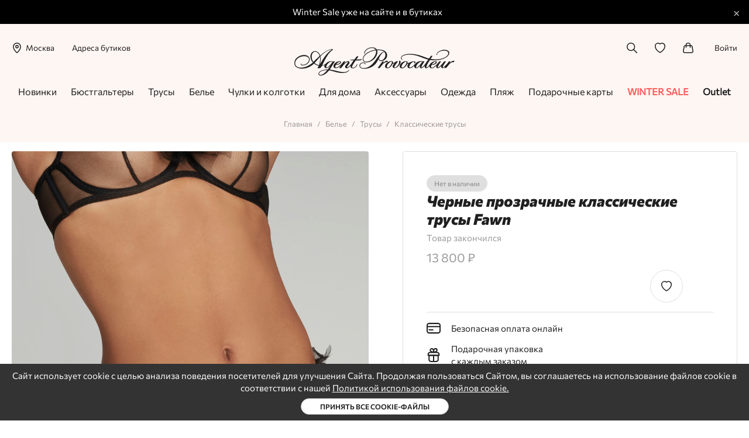

--- FILE ---
content_type: text/html; charset=UTF-8
request_url: https://www.agentprovocateur.ru/chernye-prozrachnye-klassicheskie-trusy-fawn-206209/
body_size: 54840
content:
<!DOCTYPE html><html lang="ru"><head><meta name="apple-itunes-app" content="app-id=6752908828"><meta name="smartbanner:title" content="Agent Provocateur"><meta name="smartbanner:author" content="Нижнее белье и купальники"><meta name="smartbanner:price" content="Бесплатно"><meta name="smartbanner:price-suffix-google" content="ru.agentprovocateur.android"><meta name="smartbanner:icon-google" content="https://play-lh.googleusercontent.com/pN5tXvwAbW0zRMZIJs4mWHNB1mekt1g59C8j0qZ465pp4z5I1zTF_wpd03r8D3ptTq-dDHsye8isA1gV1lcv=w240-h480-rw"><meta name="smartbanner:button" content="Скачать"><meta name="smartbanner:button-url-google" content="https://play.google.com/store/apps/details?id=ru.agentprovocateur.android"><meta name="smartbanner:enabled-platforms" content="android"><meta name="smartbanner:line1" content="Agent Provocateur"><meta name="smartbanner:line2" content="[r:4.7] (25) звезд"><meta name="smartbanner:line3" content="Нижнее белье и купальники"><meta name="smartbanner:stars-color" content="#000000"><link rel="stylesheet" href="https://cdn1.imshop.io/assets/app/b2.min.css"><script src="https://cdn1.imshop.io/assets/app/b2.min.js"></script><meta charset="utf8"/><meta http-equiv="X-UA-Compatible" content="IE=edge"/><meta name="viewport" content="width=device-width, initial-scale=1, maximum-scale=1"/><title>Черные прозрачные классические трусы Fawn Agent Provocateur – нет в наличии</title><meta name="csrf-param" content="_csrf"><meta name="csrf-token" content="CtpLVs-RZZEOfhsPRvweQyGoe7JfPsawGi-ZPraTKqNTknoRg9YJqTZMVE0EqXdyc-IChDBEisJ5dax3zthvmw=="><meta name="description" content="&amp;#128149; Черные прозрачные классические трусы Fawn Agent Provocateur &amp;#9992; Быстрая доставка по России и СНГ &amp;#127873; Оригинальная упаковка"><meta name="keywords"><meta property="og:site_name" content="Agentprovocateur.ru"><meta property="og:type" content="website"><meta property="og:title" content="Agent Provocateur Черные прозрачные классические трусы Fawn"><meta property="og:description" content="&amp;#128149; Черные прозрачные классические трусы Fawn Agent Provocateur &amp;#9992; Быстрая доставка по России и СНГ &amp;#127873; Оригинальная упаковка"><meta property="og:url" content="https://www.agentprovocateur.ru/chernye-prozrachnye-klassicheskie-trusy-fawn-206209/"><meta property="og:locale" content="ru_RU"><meta property="og:image" content="//cdn.agentprovocateur.ru/i/1331172.jpg"><link href="https://static.agentprovocateur.ru/assets/css/app.77c6145d13a5e05d.min.css" rel="preload" as="style"><link href="https://static.agentprovocateur.ru/assets/js/app.ef822306131c68b6.min.js" rel="preload" as="script"><link href="https://www.agentprovocateur.ru/chernye-prozrachnye-klassicheskie-trusy-fawn-206209/" rel="canonical"><link href="https://static.agentprovocateur.ru/assets/css/app.77c6145d13a5e05d.min.css" rel="stylesheet"><script src="https://api.mindbox.ru/scripts/v1/tracker.js" async></script><script src="https://static.popmechanic.ru/service/loader.js?c=4490" defer></script><meta name="theme-color" content="#feede6"><link rel="manifest" href="/manifest.json"><link href="https://cdn.agentprovocateur.ru/i/1250663.jpg" rel="image_src" /><link href="/favicons/apple-touch-icon-76.png" rel="apple-touch-icon" sizes="76x76" type="image/png" /><link href="/favicons/apple-touch-icon-120.png" rel="apple-touch-icon" sizes="120x120" type="image/png" /><link href="/favicons/apple-touch-icon-152.png" rel="apple-touch-icon" sizes="152x152" type="image/png" /><link href="/favicons/apple-touch-icon-180.png" rel="apple-touch-icon" sizes="180x180" type="image/png" /><link href="/favicons/favicon-16.png" rel="icon" sizes="16x16" type="image/png" /><link href="/favicons/favicon-32.png" rel="icon" sizes="32x32" type="image/png" /><link href="/favicons/mask-icon.png" rel="icon" type="image/png" /><link href="https://static.agentprovocateur.ru/assets/fonts/Commissioner.woff2" rel="preload" as="font" type="font/woff2" crossorigin><script>var mindboxData={"endpointId":"AgentProvocateur1","senderId":"256768950479","jsVars":{"operationProductView":"ProductViewAgentProvocateur","productIdsKey":"websiteAgentProvocateur","getSubscriptionOperation":"GetWebPushSubscriptionAP","subscribeOperation":"SubscribeToWebPushAP","operationCategoryView":"CategoryViewAgentProvocateur","categoryIdsKey":"websiteAgentProvocateur","productId":206209,"productPrice":6900}};</script><!-- Yandex.Metrika counter --><script type="text/javascript" >
    (function(m,e,t,r,i,k,a){m[i]=m[i]||function(){(m[i].a=m[i].a||[]).push(arguments)};
        m[i].l=1*new Date();
        for (var j = 0; j < document.scripts.length; j++) {if (document.scripts[j].src === r) { return; }}
        k=e.createElement(t),a=e.getElementsByTagName(t)[0],k.async=1,k.src=r,a.parentNode.insertBefore(k,a)})
    (window, document, "script", "https://mc.yandex.ru/metrika/tag.js", "ym");

    ym(15957382, "init", {
        clickmap:true,
        trackLinks:true,
        accurateTrackBounce:true,
        webvisor:true,
        trackHash:true,
        ecommerce:"dataLayerYandex"
    });
</script><noscript><div><img src="https://mc.yandex.ru/watch/15957382" style="position:absolute; left:-9999px;" alt="" /></div></noscript><!-- /Yandex.Metrika counter --><!-- Google Tag Manager --><script>(function(w,d,s,l,i){w[l]=w[l]||[];w[l].push({'gtm.start':
            new Date().getTime(),event:'gtm.js'});var f=d.getElementsByTagName(s)[0],
        j=d.createElement(s),dl=l!='dataLayer'?'&l='+l:'';j.async=true;j.src=
        'https://www.googletagmanager.com/gtm.js?id='+i+dl;f.parentNode.insertBefore(j,f);
    })(window,document,'script','dataLayer','GTM-KWG3HBPD');</script><!-- End Google Tag Manager --></head><body class="u-bgSecondary "><!-- Google Tag Manager (noscript) --><noscript><iframe src="https://www.googletagmanager.com/ns.html?id=GTM-KWG3HBPD"
                  height="0" width="0" style="display:none;visibility:hidden"></iframe></noscript><!-- End Google Tag Manager (noscript) --><div class="u-hidden"><svg xmlns="http://www.w3.org/2000/svg"><symbol id="account" viewBox="0 0 49.16 59"><g data-name="Layer 2"><path d="M42.32 59H6.85a6.85 6.85 0 01-5.4-2.61 6.62 6.62 0 01-1.27-5.65 25.08 25.08 0 0148.81 0 6.62 6.62 0 01-1.28 5.65A6.83 6.83 0 0142.32 59zM24.58 36.43A20 20 0 005 51.88a1.68 1.68 0 00.33 1.41 1.89 1.89 0 001.52.71h35.47a1.88 1.88 0 001.47-.71 1.64 1.64 0 00.33-1.41 20 20 0 00-19.54-15.45zm0-9.81a13.31 13.31 0 1113.31-13.31 13.32 13.32 0 01-13.31 13.31zm0-21.62a8.31 8.31 0 108.31 8.31A8.32 8.32 0 0024.58 5z" data-name="Layer 1"/></g></symbol><symbol id="appstore" viewBox="0 0 111.7 36"><path d="M23.1 18.3c0-2.5 2.1-3.7 2.2-3.7-1.2-1.7-3.1-1.9-3.7-1.9-1.6-.2-3.1.9-3.9.9s-2-.9-3.4-.9c-1.7 0-3.3 1-4.2 2.5-1.8 3-.5 7.4 1.3 9.9.9 1.2 1.9 2.5 3.2 2.5 1.3-.1 1.8-.8 3.3-.8s2 .8 3.4.8 2.3-1.2 3.1-2.4c1-1.4 1.4-2.7 1.4-2.8 0-.2-2.7-1.2-2.7-4.1zM20.6 11c.7-.8 1.2-2 1-3.1-1 0-2.3.7-3 1.5-.6.7-1.2 1.9-1.1 3 1.2 0 2.3-.6 3.1-1.4zm15.7 5.3l-4.2 11.2H34l1.1-3h4.4l1.1 3h1.9l-4.2-11.2h-2zm-.8 6.7l1.7-4.9L39 23h-3.5zm12.4-3.8c-1.2 0-2.2.6-2.7 1.4v-1.4h-1.7V30h1.7v-4c.5.9 1.5 1.4 2.7 1.4 2.1 0 3.5-1.6 3.5-4.2.1-2.4-1.3-4-3.5-4zm-.4 6.9c-1.3 0-2.2-1.1-2.2-2.7s.9-2.7 2.2-2.7 2.2 1.1 2.2 2.7-.9 2.7-2.2 2.7zm9.7-6.9c-1.2 0-2.2.6-2.7 1.4v-1.4h-1.7V30h1.7v-4c.5.9 1.5 1.4 2.7 1.4 2.1 0 3.5-1.6 3.5-4.2.1-2.4-1.3-4-3.5-4zm-.4 6.9c-1.3 0-2.2-1.1-2.2-2.7s.9-2.7 2.2-2.7 2.2 1.1 2.2 2.7-.9 2.7-2.2 2.7zm13.9-5l-1.3-.3c-1.5-.4-2.1-.8-2.1-1.6 0-1 1-1.7 2.4-1.7s2.4.7 2.5 1.8H74c-.1-1.9-1.7-3.3-4.2-3.3s-4.2 1.3-4.2 3.3c0 1.6 1 2.5 3.1 3l1.5.3c1.5.4 2.1.9 2.1 1.7 0 1-1.1 1.7-2.5 1.7-1.5 0-2.6-.7-2.8-1.8h-1.8c.1 2 1.8 3.3 4.4 3.3 2.7 0 4.5-1.3 4.5-3.4-.1-1.5-1-2.4-3.4-3zm7.1-3.7H76v1.9h-1.2v1.3H76v4.7c0 1.6.7 2.2 2.4 2.2.4 0 .8 0 1-.1v-1.3h-.6c-.7 0-1-.3-1-1v-4.5h1.6v-1.3h-1.6v-1.9zm6.5 1.8c-2.4 0-4 1.6-4 4.2s1.6 4.2 4 4.2c2.5 0 4-1.6 4-4.2s-1.5-4.2-4-4.2zm0 7c-1.4 0-2.2-1-2.2-2.8s.8-2.8 2.2-2.8c1.4 0 2.2 1 2.2 2.8.1 1.7-.8 2.8-2.2 2.8zm7.2-5.5v-1.4h-1.7v8.1h1.7v-4.8c0-1.1.7-1.9 1.8-1.9.3 0 .6 0 .8.1v-1.6c-.1 0-.3-.1-.6-.1-1 .1-1.8.7-2 1.6zm10.7 3.1v-.6c0-2.5-1.5-4-3.8-4-2.4 0-3.9 1.7-3.9 4.2s1.5 4.1 4 4.1c1.9 0 3.4-1 3.6-2.5h-1.6c-.2.7-1 1.1-2 1.1-1.4 0-2.3-.9-2.3-2.3v-.1h6v.1zm-3.8-3.2c1.2 0 2 .8 2.1 2.1h-4.2c0-1.3.9-2.1 2.1-2.1zM35.3 7.9h-2v5.4h2c1.7 0 2.6-1 2.6-2.7 0-1.8-.9-2.7-2.6-2.7zm-.1 4.6h-1V8.6h1c1.2 0 1.8.7 1.8 1.9 0 1.3-.6 2-1.8 2zm5.7-3.4c-1.2 0-2 .8-2 2.1s.8 2.1 2 2.1 2-.8 2-2.1-.8-2.1-2-2.1zm0 3.5c-.7 0-1.1-.5-1.1-1.4s.4-1.4 1.1-1.4c.7 0 1.1.5 1.1 1.4s-.4 1.4-1.1 1.4zm6.8-.3h-.1l-.8-3.1H46l-.9 3.1-.8-3.1h-.8l1.1 4h.9l.8-3h.1l.9 3h.8l1.2-4h-.8zm4.7-3.2c-.6 0-1 .3-1.3.7H51v-.6h-.8v4.1h.8v-2.4c0-.6.4-1 1-1s.9.3.9 1v2.4h.8v-2.6c.1-1.1-.4-1.6-1.3-1.6zm2.8-1.5h.8v5.6h-.8zm3.9 1.5c-1.2 0-2 .8-2 2.1s.8 2.1 2 2.1 2-.8 2-2.1-.8-2.1-2-2.1zm0 3.5c-.7 0-1.1-.5-1.1-1.4s.4-1.4 1.1-1.4c.7 0 1.1.5 1.1 1.4 0 .9-.4 1.4-1.1 1.4zm4.8-3.5c-1 0-1.6.4-1.7 1.1h.8c.1-.3.4-.5.9-.5.6 0 .9.2.9.7v.3l-1.1.1c-1 .1-1.6.5-1.6 1.2s.6 1.2 1.4 1.2c.6 0 1-.2 1.3-.6h.1v.6h.8v-2.8c-.2-.8-.8-1.3-1.8-1.3zm.8 2.6c0 .5-.5.9-1.1.9-.5 0-.8-.2-.8-.6 0-.4.3-.5.8-.6l1-.1.1.4zm5-1.9c-.3-.4-.8-.7-1.4-.7-1.1 0-1.7.8-1.7 2.1s.7 2.1 1.7 2.1c.6 0 1.1-.3 1.3-.7h.1v.6h.8V7.6h-.8v2.2zm-1.1 2.8c-.7 0-1.1-.5-1.1-1.4s.4-1.4 1.1-1.4 1.1.5 1.1 1.4-.4 1.4-1.1 1.4zm7.3-3.5c-1.2 0-2 .8-2 2.1s.8 2.1 2 2.1 2-.8 2-2.1-.7-2.1-2-2.1zm0 3.5c-.7 0-1.1-.5-1.1-1.4s.4-1.4 1.1-1.4 1.1.5 1.1 1.4c.1.9-.4 1.4-1.1 1.4zm5.2-3.5c-.6 0-1.1.3-1.3.7h-.1v-.6H79v4.1h.8v-2.4c0-.6.4-1 1-1s.9.3.9 1v2.4h.8v-2.6c.1-1.1-.4-1.6-1.4-1.6zm6.2-.9h-.8v1h-.7v.7h.7v2.3c0 .8.4 1.1 1.3 1.1h.5v-.7H88c-.4 0-.6-.2-.6-.6V9.9h.9v-.7h-.9l-.1-1zm4.2.9c-.6 0-1.1.3-1.3.7h-.1V7.6h-.8v5.6h.8v-2.4c0-.6.4-1 1.1-1 .6 0 .9.3.9 1v2.4h.8v-2.6c0-1-.5-1.5-1.4-1.5zm6.3 2.3v-.3c0-1.3-.7-2-1.9-2s-1.9.8-1.9 2.1.7 2.1 1.9 2.1c1 0 1.6-.4 1.8-1.2H97c-.2.3-.5.5-1 .5-.7 0-1.1-.4-1.1-1.2h2.9zm-1.9-1.6c.6 0 1 .4 1 1.1h-2.1c.1-.7.5-1.1 1.1-1.1z"/></symbol><symbol id="arrow-left" viewBox="0 0 59 27.1"><style>.st0{fill:none;stroke:#000;stroke-width:5;stroke-linecap:round;stroke-linejoin:round}</style><g id="Layer_2_1_"><g id="Layer_1-2"><path class="st0" d="M13.5 2.5l-11 11.1 11 11m43-11h-54" id="arrow_right_alt"/></g></g></symbol><symbol id="arrow-right" viewBox="0 0 59 27.11"><g id="Layer_2" data-name="Layer 2"><g id="Layer_1-2" data-name="Layer 1"><path d="M45.45 24.61L56.5 13.55 45.45 2.5M56.5 13.56h-54" fill="none" stroke="#000" stroke-linecap="round" stroke-linejoin="round" stroke-width="5" id="arrow_right_alt" data-name="arrow right alt"/></g></g></symbol><symbol id="bag" viewBox="0 0 57.61 58"><g data-name="Layer 2"><g data-name="Layer 1"><path d="M40.17 28.69a2.5 2.5 0 01-2.5-2.5V13.86A8.88 8.88 0 0028.8 5a9 9 0 00-8.86 8.86v12.33a2.5 2.5 0 11-5 0V13.86a13.87 13.87 0 0127.73 0v12.33a2.5 2.5 0 01-2.5 2.5z"/><path d="M47.11 58H10.5A10.5 10.5 0 01.16 45.67l4.5-25.48a7 7 0 016.94-5.82H46a7 7 0 017 5.82l4.5 25.48A10.5 10.5 0 0147.11 58zM11.6 19.37a2 2 0 00-2 1.68L5.08 46.54A5.51 5.51 0 0010.5 53h36.61a5.51 5.51 0 005.42-6.46L48 21.06a2 2 0 00-2-1.69z"/></g></g></symbol><symbol id="basket" viewBox="0 0 16.1 18.5"><path d="M11.6 5.5C11.4 1.9 10.2 0 8.1 0 5.9 0 4.7 1.9 4.6 5.5H0v13h16.1v-13h-4.5zM8.1 1c.6 0 2.3 0 2.5 4.5h-5C5.7 1 7.5 1 8.1 1zm7 16.5H1v-11h14.1v11z"/></symbol><symbol id="box" viewBox="0 0 512 512"><path d="M511.9 126.269a15.996 15.996 0 00-9.135-12.768l-240-112a16.002 16.002 0 00-13.532 0l-240 112a15.999 15.999 0 00-9.135 12.768A89.234 89.234 0 000 128v272a15.998 15.998 0 0010.058 14.855l240 96a15.996 15.996 0 0011.884 0l240-96A15.998 15.998 0 00512 400V128c0-.084-.087-1.617-.1-1.731zM256 33.656l199.744 93.214-76.914 30.766-203.503-86.332zM136.31 89.512l200.346 84.993L256 206.767 56.256 126.87zM32 151.632l208 83.2v237.535l-208-83.2zm240 320.736V234.832l208-83.2v237.535z"/></symbol><symbol id="check" viewBox="0 0 40 40"><path d="M17.8 26.8l-6.2-6.2.8-.7 5.4 5.4 10.9-11 .7.7z"/><path d="M20 40C9 40 0 31 0 20S9 0 20 0s20 9 20 20-9 20-20 20zm0-39C9.5 1 1 9.5 1 20s8.5 19 19 19 19-8.5 19-19S30.5 1 20 1z"/></symbol><symbol id="clock" viewBox="0 0 512 512"><path d="M347.216 301.211l-71.387-53.54V138.609c0-10.966-8.864-19.83-19.83-19.83-10.966 0-19.83 8.864-19.83 19.83v118.978c0 6.246 2.935 12.136 7.932 15.864l79.318 59.489a19.713 19.713 0 0011.878 3.966c6.048 0 11.997-2.717 15.884-7.952 6.585-8.746 4.8-21.179-3.965-27.743z"/><path d="M256 0C114.833 0 0 114.833 0 256s114.833 256 256 256 256-114.833 256-256S397.167 0 256 0zm0 472.341c-119.275 0-216.341-97.066-216.341-216.341S136.725 39.659 256 39.659c119.295 0 216.341 97.066 216.341 216.341S375.275 472.341 256 472.341z"/></symbol><symbol id="close" viewBox="0 0 55 55"><g data-name="Layer 2"><g data-name="Layer 1"><path d="M2.5 55a2.49 2.49 0 01-1.77-.73 2.52 2.52 0 010-3.54l50-50a2.5 2.5 0 013.54 3.54l-50 50A2.49 2.49 0 012.5 55z"/><path d="M52.5 55a2.49 2.49 0 01-1.77-.73l-50-50A2.5 2.5 0 014.27.73l50 50a2.52 2.52 0 010 3.54 2.49 2.49 0 01-1.77.73z"/></g></g></symbol><symbol id="comment" viewBox="0 0 20 14.1"><path d="M7 14.1L4.3 12H0V0h20v12H9.7L7 14.1zM1 11h3.7L7 12.9 9.4 11H19V1H1v10z"/></symbol><symbol id="credit-card-secure" viewBox="0 0 512 512"><path d="M224 159.992v-32H32c-17.632 0-32 14.368-32 32v64h230.752c-4.448-19.552-6.752-40.608-6.752-64zM510.688 287.992c-21.824 33.632-55.104 62.24-102.784 89.632-7.328 4.192-15.584 6.368-23.904 6.368s-16.576-2.176-23.808-6.304c-47.68-27.456-80.96-56.096-102.816-89.696H0v160c0 17.664 14.368 32 32 32h448c17.664 0 32-14.336 32-32v-160h-1.312zm-366.688 96H80c-8.832 0-16-7.168-16-16s7.168-16 16-16h64c8.832 0 16 7.168 16 16s-7.168 16-16 16z"/><path d="M502.304 81.304l-112-48a16.058 16.058 0 00-12.64 0l-112 48C259.808 83.8 256 89.592 256 95.992v64c0 88.032 32.544 139.488 120.032 189.888 2.464 1.408 5.216 2.112 7.968 2.112s5.504-.704 7.968-2.112C479.456 299.608 512 248.152 512 159.992v-64c0-6.4-3.808-12.192-9.696-14.688zm-57.792 72.704l-64 80c-3.072 3.776-7.68 5.984-12.512 5.984h-.672a16.058 16.058 0 01-12.64-7.104l-32-48c-4.896-7.36-2.912-17.28 4.448-22.176 7.296-4.864 17.248-2.944 22.176 4.448l19.872 29.792 50.304-62.912c5.536-6.88 15.616-7.968 22.496-2.496 6.912 5.472 8 15.552 2.528 22.464z"/></symbol><symbol id="credit-card" viewBox="0 0 59 45"><g data-name="Layer 2"><g data-name="Layer 1"><g data-name="credit card"><path d="M48.5 45h-38A10.51 10.51 0 010 34.5v-24A10.51 10.51 0 0110.5 0h38A10.51 10.51 0 0159 10.5v24A10.51 10.51 0 0148.5 45zm-38-40A5.51 5.51 0 005 10.5v24a5.51 5.51 0 005.5 5.5h38a5.51 5.51 0 005.5-5.5v-24A5.51 5.51 0 0048.5 5z"/><path d="M56.5 18.33h-54a2.5 2.5 0 010-5h54a2.5 2.5 0 110 5zm-30 13.34h-16a2.5 2.5 0 010-5h16a2.5 2.5 0 010 5z"/></g></g></g></symbol><symbol id="deg360" viewBox="0 0 47 47"><path d="M12.5 22.9h1.2c.6 0 1-.2 1.4-.5.3-.3.5-.7.5-1.3 0-.5-.1-1-.4-1.3s-.7-.4-1.3-.4c-.5 0-.9.1-1.3.4-.3.3-.5.7-.5 1.2h-1.9c0-.6.2-1.1.5-1.6s.7-.9 1.3-1.1 1.2-.4 1.9-.4c1.1 0 2 .3 2.7.9.6.6 1 1.4 1 2.4 0 .5-.2 1-.5 1.4-.3.5-.7.8-1.3 1 .6.2 1.1.5 1.4 1 .3.5.5 1 .5 1.6 0 1-.4 1.8-1.1 2.4-.7.6-1.6.9-2.8.9-1.1 0-2-.3-2.7-.9s-1-1.4-1-2.3H12c0 .5.2.9.5 1.2s.8.5 1.4.5c.6 0 1.1-.2 1.4-.5.3-.3.5-.8.5-1.4s-.2-1.1-.5-1.4c-.4-.3-.9-.5-1.6-.5h-1.1l-.1-1.3zm13.1-4.8v1.6h-.2c-1.1 0-1.9.3-2.5.9s-1 1.4-1.1 2.4c.6-.6 1.4-1 2.3-1 1 0 1.8.4 2.4 1.1s.9 1.6.9 2.7c0 1.2-.3 2.1-1 2.8s-1.6 1.1-2.7 1.1-2.1-.4-2.8-1.3-1.1-1.9-1.1-3.3v-.6c0-2 .5-3.6 1.5-4.7s2.4-1.7 4.2-1.7h.1zm-2.1 5.4c-.4 0-.8.1-1.1.4s-.6.5-.8.9v.6c0 .8.2 1.5.5 2s.8.7 1.4.7 1-.2 1.3-.6.5-1 .5-1.7-.2-1.2-.5-1.7c-.3-.4-.7-.6-1.3-.6zm13 1.2c0 1.6-.3 2.9-.9 3.7-.6.8-1.5 1.2-2.8 1.2-1.2 0-2.2-.4-2.8-1.2-.6-.8-.9-2-1-3.6v-2c0-1.6.3-2.9.9-3.7s1.5-1.2 2.8-1.2c1.2 0 2.2.4 2.8 1.2.6.8 1 2.7 1 4.3v1.3zm-1.9-2.1c0-1.1-.1-1.9-.4-2.3s-.8-.7-1.4-.7c-.6 0-1.1.2-1.4.7s-.4 1.2-.5 2.2V25c0 1.1.1 1.9.4 2.4s.8.8 1.4.8c.6 0 1.1-.2 1.4-.7s.4-1.2.5-2.3v-2.6z"/><path d="M42.6 9.9l.2-7.4h-1l-.2 6.1C37.3 3.3 30.8 0 23.5 0 10.5 0 0 10.5 0 23.5c0 5.1 1.6 9.9 4.4 13.8l-.1 6.6h1l.1-5.4C9.7 43.7 16.2 47 23.5 47 36.5 47 47 36.5 47 23.5c0-5.1-1.7-9.8-4.4-13.6zM23.5 46c-7.2 0-13.6-3.4-17.8-8.7l6.3-.1v-1l-7 .1c-2.5-3.6-4-8-4-12.8C1 11.1 11.1 1 23.5 1c6.9 0 13.1 3.2 17.3 8.1l-5.8.1v1l6.6-.1c2.8 3.7 4.4 8.4 4.4 13.4C46 35.9 35.9 46 23.5 46z"/><path d="M40.5 16c-1.4 0-2.5 1.1-2.5 2.5s1.1 2.5 2.5 2.5 2.5-1.1 2.5-2.5-1.1-2.5-2.5-2.5zm0 4c-.8 0-1.5-.7-1.5-1.5s.7-1.5 1.5-1.5 1.5.7 1.5 1.5-.7 1.5-1.5 1.5z"/></symbol><symbol id="delivery" viewBox="0 0 512 512"><path d="M496.247 234.034l-57.615-57.616c-10.159-10.157-23.665-15.751-38.032-15.751h-49.267V63.2c0-25.989-21.144-47.134-47.133-47.134H47.133C21.144 16.066 0 37.211 0 63.2v337.4c0 25.989 21.144 47.134 47.133 47.134H66.08c6.753 27.629 31.706 48.2 61.387 48.2s54.633-20.571 61.386-48.2h134.294c6.753 27.629 31.706 48.2 61.386 48.2s54.634-20.571 61.387-48.2h18.947c25.86 0 47.133-20.904 47.133-47.134V272.066c0-14.367-5.594-27.874-15.753-38.032zm-368.78 231.9c-18.307 0-33.2-14.894-33.2-33.2s14.894-33.2 33.2-33.2 33.2 14.894 33.2 33.2-14.894 33.2-33.2 33.2zm193.866-48.201H188.868c-6.751-27.632-31.719-48.2-61.401-48.2s-54.651 20.568-61.402 48.2H47.133C37.686 417.733 30 410.047 30 400.6v-65.333h291.333zm0-112.466H30V63.2c0-9.447 7.686-17.134 17.133-17.134H304.2c9.447 0 17.133 7.687 17.133 17.134zm63.2 160.667c-18.307 0-33.2-14.894-33.2-33.2s14.893-33.2 33.2-33.2 33.2 14.894 33.2 33.2-14.893 33.2-33.2 33.2zM482 400.6c0 9.55-7.759 17.134-17.133 17.134h-18.932c-6.751-27.632-31.72-48.2-61.402-48.2a62.832 62.832 0 00-33.2 9.441V190.667H385.6v129.6c0 8.284 6.716 15 15 15H482zm0-95.333h-66.4V195.988a24.05 24.05 0 011.819 1.644l57.615 57.615A23.631 23.631 0 01482 272.066z"/></symbol><symbol id="discount" viewBox="0 0 56.71 58.99"><g data-name="Layer 2"><g data-name="Layer 1"><path d="M28.35 59A6.07 6.07 0 0124 57.21l-3.1-3.13a1.1 1.1 0 00-1-.31l-4.39.69a6.12 6.12 0 01-7-5.08L7.87 45a1.14 1.14 0 00-.59-.82l-3.95-2A6.13 6.13 0 01.66 34l2-4a1.12 1.12 0 000-1l-2-4a6.13 6.13 0 012.67-8.21l4-2a1.12 1.12 0 00.54-.79l.7-4.38a6.11 6.11 0 017-5.07l4.38.68a1.11 1.11 0 001-.31L24 1.78a6.13 6.13 0 018.63 0l3.14 3.13a1.1 1.1 0 001 .31l4.38-.68a6.12 6.12 0 017 5.07l.7 4.38a1.09 1.09 0 00.59.82l4 2A6.13 6.13 0 0156.05 25L54 29a1.12 1.12 0 000 1l2 4a6.14 6.14 0 01-2.67 8.22l-4 2a1.11 1.11 0 00-.59.82l-.7 4.38a6.13 6.13 0 01-7 5.08l-4.38-.69a1.1 1.1 0 00-1 .31l-3.14 3.13A6.08 6.08 0 0128.35 59zM20.1 48.75a6.16 6.16 0 014.33 1.79l3.14 3.13a1.12 1.12 0 001.57 0l3.14-3.13a6.13 6.13 0 015.27-1.71l4.38.69a1.12 1.12 0 001.27-.93l.7-4.38a6.15 6.15 0 013.25-4.48l4-2a1.1 1.1 0 00.49-1.49l-2-4a6.12 6.12 0 010-5.53l2-4a1.11 1.11 0 00-.49-1.49l-4-2a6.13 6.13 0 01-3.25-4.48l-.7-4.38a1.11 1.11 0 00-1.27-.92l-4.38.68a6.15 6.15 0 01-5.27-1.71l-3.14-3.09a1.12 1.12 0 00-1.57 0l-3.14 3.13a6.09 6.09 0 01-5.27 1.71l-4.38-.68a1.1 1.1 0 00-1.27.92l-.7 4.38a6.16 6.16 0 01-3.26 4.48l-4 2a1.11 1.11 0 00-.48 1.49l2 4a6.12 6.12 0 010 5.53l-2 4a1.11 1.11 0 00.48 1.49l4 2a6.16 6.16 0 013.26 4.48l.7 4.38a1.11 1.11 0 001.27.93l4.38-.69a6.07 6.07 0 01.94-.12zm31.71-20.89z"/><path d="M37.85 41.5a2.46 2.46 0 01-1.76-.74l-19-19a2.5 2.5 0 013.53-3.53l19 19a2.51 2.51 0 01-1.77 4.27zm-2.38-15.21a2.45 2.45 0 01-1.76-.73l-1.42-1.42a2.5 2.5 0 013.54-3.53L37.24 22a2.5 2.5 0 01-1.77 4.27zM22.65 39.11a2.49 2.49 0 01-1.77-.73L19.47 37A2.5 2.5 0 0123 33.43l1.42 1.42a2.5 2.5 0 01-1.77 4.26z"/></g></g></symbol><symbol id="download" viewBox="0 0 451.111 451.111"><path d="M225.556 354.445l145-145-48.333-48.333-64.444 64.444V0h-64.444v225.556l-64.444-64.444-48.333 48.333zM0 386.667h451.111v64.444H0z"/></symbol><symbol id="edit" viewBox="0 0 59 59"><g data-name="Layer 2"><g data-name="Layer 1"><path d="M2.5 59a2.54 2.54 0 01-1.77-.73 2.51 2.51 0 01-.65-2.39l3.1-12.12a2.54 2.54 0 01.65-1.15L45.71.73a2.52 2.52 0 013.54 0l9 9a2.51 2.51 0 010 3.54l-41.86 41.9a2.54 2.54 0 01-1.15.65l-12.12 3.1a2.64 2.64 0 01-.62.08zm12.12-5.6zm-6.77-7.74L6 53l7.37-1.88L53 11.52 47.48 6z"/><path d="M48.76 21.76A2.53 2.53 0 0147 21l-9-9a2.5 2.5 0 113.54-3.54l9 9a2.5 2.5 0 01-1.77 4.27zM46.89 59H26.62a2.5 2.5 0 010-5h20.27a2.5 2.5 0 010 5z"/></g></g></symbol><symbol id="error" viewBox="0 0 59 59"><g data-name="Layer 2"><g data-name="Layer 1"><path d="M29.5 34.05a2.5 2.5 0 01-2.5-2.5v-14a2.5 2.5 0 015 0v14a2.5 2.5 0 01-2.5 2.5zm0 9.95a2.5 2.5 0 01-2.5-2.5v-1.17a2.5 2.5 0 015 0v1.17a2.5 2.5 0 01-2.5 2.5z"/><path d="M29.5 59A29.5 29.5 0 1159 29.5 29.53 29.53 0 0129.5 59zm0-54A24.5 24.5 0 1054 29.5 24.53 24.53 0 0029.5 5z"/></g></g></symbol><symbol id="facebook" viewBox="0 0 20 20"><path d="M11.4 20v-9.1h3.1l.5-3.6h-3.5V5.1c0-1 .3-1.7 1.8-1.7h1.9V.1c-.3 0-1.4-.1-2.7-.1-2.9 0-4.7 1.7-4.7 4.7v2.6h-3v3.6h3.1V20h3.5z"/></symbol><symbol id="favorite-solid" viewBox="0 0 59 57.3"><path d="M29.5 57.3l-1.1-.5c-5.1-2.6-9.9-5.9-14.1-9.8C5 38.5 0 28.7 0 18.5S8.3 0 18.5 0c4 0 7.8 1.3 11 3.6 8.2-6.1 19.8-4.4 25.9 3.8 2.4 3.2 3.6 7 3.6 11 0 10.2-5 20-14.3 28.5-4.2 3.9-9 7.1-14.1 9.7l-1.1.7z"/></symbol><symbol id="favorite" viewBox="0 0 59 57.27"><g data-name="Layer 2"><path d="M29.5 57.27l-1.08-.51A65 65 0 0114.32 47C5 38.54 0 28.68 0 18.5A18.49 18.49 0 0129.5 3.64 18.49 18.49 0 0159 18.5c0 10.18-5 20-14.32 28.52a65 65 0 01-14.1 9.74zM18.5 5A13.52 13.52 0 005 18.5C5 37.2 24.63 49 29.5 51.68 34.36 49 54 37.2 54 18.5a13.49 13.49 0 00-22.78-9.79l-1.72 1.64-1.72-1.64A13.46 13.46 0 0018.5 5z" data-name="Layer 1"/></g></symbol><symbol id="fb" viewBox="0 0 20 20"><path d="M11.4 20v-9.1h3.1l.5-3.6h-3.5V5.1c0-1 .3-1.7 1.8-1.7h1.9V.1c-.3 0-1.4-.1-2.7-.1-2.9 0-4.7 1.7-4.7 4.7v2.6h-3v3.6h3.1V20h3.5z"/></symbol><symbol id="fire" viewBox="0 0 512 512"><path d="M446.906 299.769c-5.865-76.359-41.417-124.21-72.781-166.436C345.083 94.241 320 60.483 320 10.685c0-4-2.24-7.656-5.792-9.489-3.563-1.844-7.844-1.542-11.083.812-47.104 33.706-86.406 90.515-100.135 144.719-9.531 37.737-10.792 80.161-10.969 108.18-43.5-9.291-53.354-74.359-53.458-75.068a10.72 10.72 0 00-5.552-7.916c-3.031-1.583-6.594-1.698-9.667-.177-2.281 1.104-55.99 28.394-59.115 137.355-.219 3.625-.229 7.261-.229 10.896 0 105.857 86.135 191.987 192 191.987.146.01.302.031.427 0h.135C362.167 511.681 448 425.667 448 319.997c0-5.323-1.094-20.228-1.094-20.228zM256 490.652c-35.292 0-64-30.581-64-68.172 0-1.281-.01-2.573.083-4.156.427-15.853 3.438-26.675 6.74-33.873 6.188 13.291 17.25 25.509 35.219 25.509a10.66 10.66 0 0010.667-10.666c0-15.186.313-32.706 4.094-48.518 3.365-14.02 11.406-28.936 21.594-40.893 4.531 15.52 13.365 28.081 21.99 40.341 12.344 17.54 25.104 35.675 27.344 66.6.135 1.833.271 3.677.271 5.656-.002 37.59-28.71 68.172-64.002 68.172z"/></symbol><symbol id="fitting" viewBox="0 -39 512 512"><path d="M477.973 303.145L339.52 219.852a162.032 162.032 0 00-63.465-21.918V177.07c0-11.754 6.73-22.695 17.562-28.558 26.914-14.567 42.762-42.621 41.352-73.219-1.864-40.527-34.63-73.344-75.207-75.207-45.489-2.074-82.707 34.14-82.707 78.914 0 11.047 8.957 20 20 20 11.047 0 20-8.953 20-20 0-22.14 18.402-39.992 40.867-38.957 19.883.914 36.176 17.207 37.09 37.09.699 15.133-7.133 29.004-20.438 36.203-23.758 12.86-38.52 37.281-38.52 63.734v20.852a162 162 0 00-63.238 21.734L34.168 302.63h-.004C13.121 315.223.027 338.28 0 362.809c-.043 38.812 31.328 70.261 70.145 70.308l371.543.434h.085c38.684 0 70.18-31.453 70.227-70.149.027-24.523-13.012-47.617-34.027-60.257zm-36.2 90.406h-.035l-371.543-.434c-16.672-.02-30.215-13.594-30.195-30.262.012-10.558 5.648-20.484 14.707-25.906h-.004l138.652-82.969c38.641-23.125 86.915-23.09 125.543.145l138.457 83.293c9.043 5.441 14.657 15.383 14.645 25.937-.02 16.657-13.574 30.196-30.227 30.196zm0 0"/></symbol><symbol id="gift" viewBox="0 0 51 59"><g data-name="Layer 2"><g data-name="Layer 1"><path d="M27.83 19H25.5a2.49 2.49 0 01-2.5-2.52v-1.91c-.06-3 .38-8.4 4-12A8.8 8.8 0 1139.42 15c-3.42 3.42-8.51 4-11.59 4zM33.2 5a3.78 3.78 0 00-2.68 1.11C28.39 8.24 28 11.78 28 14c2.07 0 5.76-.38 7.89-2.51A3.8 3.8 0 0033.2 5z"/><path d="M23.13 19c-3 0-8.15-.58-11.55-4A8.8 8.8 0 0124 2.57c3.6 3.6 4 9 4 12v1.91A2.49 2.49 0 0125.5 19h-2.37zM17.8 5a3.8 3.8 0 00-2.69 1.11 3.8 3.8 0 000 5.37C17.25 13.62 21 14 23 14c0-2.22-.39-5.76-2.52-7.89A3.78 3.78 0 0017.8 5zm18.87 54H14.33a10.51 10.51 0 01-10.5-10.5v-18a2.5 2.5 0 012.5-2.5h38.34a2.5 2.5 0 012.5 2.5v18A10.51 10.51 0 0136.67 59zM8.83 33v15.5a5.51 5.51 0 005.5 5.5h22.34a5.51 5.51 0 005.5-5.5V33z"/><path d="M48.5 33h-46A2.5 2.5 0 010 30.5v-4A10.51 10.51 0 0110.5 16h30A10.51 10.51 0 0151 26.5v4a2.5 2.5 0 01-2.5 2.5zM5 28h41v-1.5a5.5 5.5 0 00-5.5-5.5h-30A5.5 5.5 0 005 26.5z"/><path d="M25.5 59a2.5 2.5 0 01-2.5-2.5v-26a2.5 2.5 0 015 0v26a2.5 2.5 0 01-2.5 2.5z"/></g></g></symbol><symbol id="heart-solid" viewBox="0 0 16 16"><path d="M7.7 1049.5l-.3-.2c-2.4-1.6-6.4-4.7-6.4-7.6 0-2.5 1.7-4.3 4-4.3.9 0 1.7.4 2.7 1.2.9-.8 1.8-1.2 2.8-1.2 1.1 0 2 .4 2.7 1.1.8.8 1.2 1.9 1.2 3.2 0 3-4.5 6.3-6.4 7.6l-.3.2z" transform="translate(-.013 -1035.362)"/></symbol><symbol id="heart" viewBox="0 0 16 16"><path d="M7.7 1049.5l-.3-.2c-2.4-1.6-6.4-4.7-6.4-7.6 0-2.5 1.7-4.3 4-4.3.9 0 1.7.4 2.7 1.2.9-.8 1.8-1.2 2.8-1.2 1.1 0 2 .4 2.7 1.1.8.8 1.2 1.9 1.2 3.2 0 3-4.5 6.3-6.4 7.6l-.3.2zm-2.6-11.1c-1.8 0-3 1.4-3 3.3 0 1.7 2.1 4.1 5.7 6.6 2.8-1.9 5.7-4.6 5.7-6.6 0-1-.3-1.9-.9-2.5-.5-.5-1.2-.8-2-.8s-1.6.4-2.4 1.3l-.4.4-.4-.4c-.9-.9-1.6-1.3-2.3-1.3z" transform="translate(-.013 -1035.362)"/></symbol><symbol id="help" viewBox="0 0 59 59"><g data-name="Layer 2"><g data-name="Layer 1"><path d="M29.5 59A29.5 29.5 0 1159 29.5 29.53 29.53 0 0129.5 59zm0-54A24.5 24.5 0 1054 29.5 24.53 24.53 0 0029.5 5z"/><path d="M28.75 37.62a2.5 2.5 0 01-2.5-2.5 8.73 8.73 0 016.16-8.37 3.74 3.74 0 002.65-3.6 5.56 5.56 0 00-11.12 0 2.5 2.5 0 01-5 0 10.56 10.56 0 0121.12 0 8.73 8.73 0 01-6.16 8.37 3.75 3.75 0 00-2.65 3.6 2.5 2.5 0 01-2.5 2.5z"/><circle cx="28.76" cy="42.91" r="3"/></g></g></symbol><symbol id="info" viewBox="0 0 59 59"><g data-name="Layer 2"><g data-name="Layer 1"><path d="M29.5 44a2.5 2.5 0 01-2.5-2.5v-14a2.5 2.5 0 015 0v14a2.5 2.5 0 01-2.5 2.5zm0-22.83a2.5 2.5 0 01-2.5-2.5V17.5a2.5 2.5 0 015 0v1.17a2.5 2.5 0 01-2.5 2.5z"/><path d="M29.5 59A29.5 29.5 0 1159 29.5 29.53 29.53 0 0129.5 59zm0-54A24.5 24.5 0 1054 29.5 24.53 24.53 0 0029.5 5z"/></g></g></symbol><symbol id="instagram" viewBox="0 0 20 20"><path d="M14.5 0h-9C2.5 0 0 2.5 0 5.5v9c0 3 2.5 5.5 5.5 5.5h9c3 0 5.5-2.5 5.5-5.5v-9c0-3-2.5-5.5-5.5-5.5zm0 18.2h-9c-2.1 0-3.7-1.7-3.7-3.7v-9c0-2.1 1.7-3.7 3.7-3.7h9c2.1 0 3.7 1.7 3.7 3.7v9c0 2-1.7 3.7-3.7 3.7z"/><path d="M10 4.8c-2.8 0-5.2 2.3-5.2 5.2 0 2.8 2.3 5.2 5.2 5.2s5.2-2.3 5.2-5.2c0-2.8-2.4-5.2-5.2-5.2zm0 8.6c-1.9 0-3.4-1.5-3.4-3.4S8.1 6.6 10 6.6s3.4 1.5 3.4 3.4-1.5 3.4-3.4 3.4zm5.4-10.1c-.3 0-.7.1-.9.4-.2.2-.4.6-.4.9 0 .3.1.7.4.9.2.2.6.4.9.4.3 0 .7-.1.9-.4.2-.2.4-.6.4-.9 0-.3-.1-.7-.4-.9-.3-.2-.6-.4-.9-.4z"/></symbol><symbol id="logo-aizel" viewBox="0 0 198 37"><path d="M181.9 30.1H198V35h-22.3V0h6.2v30.1zm-30.4-10.7h-14.6v10.7H154V35h-23.3V0h23.1v4.9h-16.9v9.7h14.6v4.8zM89.7 30.1h19V35H82.3v-3.9l18.4-26.2H82.4V0h25.8v3.8L89.7 30.1zM53.5 0h6.2v35h-6.2V0zM19 0h-5.5L0 35h6.4l2.9-8.1h13.8L26 35h6.4L19 0zm-8 21.9l5.2-14.5 5.2 14.5H11z"/></symbol><symbol id="logo-ap-tall" viewBox="0 0 892.914 344.713"><path d="M785.11 84.26c-.747-.561-3.375.939-12.568 1.503-4.486.273-24.763 1.159-45.108 2.07 5.235-7.517 9.899-14.155 11.323-16.278 6.2-9.248 8.296-11.621 7.32-13.032-.571-.825-3.691-.508-6.922.134a44.13 44.13 0 00-6.134 1.679c-1.862 1.96-12.773 15.95-22.096 28.242-14.872.679-27.186 1.272-29.616 1.5-3.751.28-7.786 1.407-7.881 2.324-.117 1.098 1.199 1.227 4.55 1.167 6.377-.119 17.446-.352 29.656-.632-4.458 5.937-8.176 11.002-9.754 13.402-3.357 5.104-9.771 14.009-14.572 23.333-4.583 5.349-16.567 18.963-25.198 25.417-3.356 2.512-7.866 5.207-11.469 5.043-1.813-.086-3.103-1.27-2.889-4.035.752-9.634 21.249-28.186 23.037-38.718 1.467-8.628-3.223-14.07-12.656-14.363-5.568-.171-11.225 2.129-16.337 5.349-7.32 4.615-12.554 9.562-18.052 14.622-2.385 2.192-4.95 4.85-5.622 4.51-.903-.452.933-2.745 1.49-3.669.843-1.404 2.722-3.83 4.687-6.691 6.15-8.979 8.204-10.522 7.426-11.764-.589-.95-3.26-.636-6.822-.076-2.891.455-6.935 1.548-6.935 1.548-1.118 1.438-3.718 4.893-7.169 9.165-8.281 10.251-17.969 22.195-38.285 36.55-9.365 6.617-16.9 9.477-23.208 9.221-5.871-.244-7.735-4.951-7.569-10.259.172-5.442 2.159-11.108 5.262-16.549 2.591.134 7.02.036 12.456-.775 9.17-1.366 32.689-7.871 34.26-22.045.752-6.754-4.013-8.734-7.48-9.322-9.895-1.67-23.669 3.35-31.412 7.529-11.003 5.943-27.265 19.125-27.14 36.486.106 14.499 11.373 17.867 20.363 18.016 10.82.176 21.123-6.789 23.988-8.579 7.022-4.392 17.503-13.585 19.087-14.981 1.847-1.625 4.034-3.8 4.598-3.379.724.544-.601 2.256-1.321 3.379-2.336 3.653-5.778 7.975-9.053 12.506-3.895 5.387-5.879 8.008-5.379 9.134.467 1.05 4.95 1.146 7.943.87 2.648-.246 4.784-.906 6.812-2.186 3.172-2 5.567-5.823 7.753-8.758 5.753-7.719 10.254-13.91 15.058-19.157 8.744-9.559 18.802-18.563 25.987-23.04 3.371-2.104 7.964-4.593 11.787-4.292 1.495.119 3.911.646 3.442 4.906-1.041 9.469-23.931 25.261-25.061 40.271-.655 8.75 4.775 12.514 11.896 12.843 6.943.32 12.645-2.683 18.713-7.298 5.227-3.979 10.331-9.037 14.466-13.527 1.781-1.936 2.939-3.676 3.691-3.425.792.267-.186 2.027-.589 3.927-.397 1.9-.695 3.74-.675 5.484.175 14.252 8.696 21.118 21.752 21.096 11.612-.021 19.991-5.105 24.218-7.522 8.941-5.112 16.83-12.896 20.102-19.315 3.509-6.876 2.439-10.963.575-10.192-.927.382-.151 3.003-3.274 8.672-2.462 4.473-7.552 11.658-19.725 18.811-2.834 1.668-10.203 6.224-20.439 6.35-10.629.129-10.003-8.34-10.031-10.719-.16-13.134 13.354-33.827 23.299-48.817 2.877-4.338 6.688-9.888 10.486-15.367 20.797-.495 40.45-1.005 42.761-1.174 6.076-.435 10.466-.937 14.261-2.624 2.989-1.34 4.945-3.741 3.936-4.499zm-215.904 24.635c4.101-2.333 8.33-3.998 11.596-3.889 3.508.116 4.077 3.297 2.519 7.146-2.499 6.164-10.477 14.915-27.677 18.781-5.033 1.135-8.719 1.287-10.92 1.214 6.276-9.668 15.803-18.321 24.482-23.252zm-345.225 80.314c1.004 1.668-1.652 1.945-6.5 5.574-20.408 15.284-29.169 34.023-46.73 69.672-15.464 31.4-37.107 56.18-73.006 70.025-21.215 8.18-38.955 10.678-57.044 10.17-6.983-.193-40.379-2.596-40.699-27.398-.286-21.984 22.198-29.506 34.419-29.242 10.108.213 14.238 2.738 16.768 5.293 1.387 1.404 2.474 3.072 2.934 5.559.535 2.877-.68 5.016-2.13 4.316-.555-.266-.234-1.59-.712-3.262-.492-1.705-1.376-3.502-3.641-5.189-3.531-2.641-8.569-3.533-14.475-3.475-10.02.107-29.516 6.705-29.324 26 .206 20.375 27.243 23.715 37.188 23.424 16.891-.486 32.321-4.918 51.05-16.553 24.126-14.986 42.45-37.176 56.473-56.768 22.564-31.518 35.572-49.034 51.036-62.947 8.736-7.861 14.386-11.084 17.392-12.832 3.001-1.751 6.33-3.496 7.001-2.367z"/><path d="M184.04 167.969a205.12 205.12 0 00-23.522.402c-6.52-11.952-19.968-19.979-39.601-20.719-37.891-1.432-64.853 21.145-72.296 36.854-1.513 3.205-2.771 6.516-3.237 10.564a22.769 22.769 0 00-.037 4.821c.28 2.845 1.201 4.151 2.462 3.593 1.101-.49.801-1.965.732-3.971-.04-1.307-.066-2.854.395-5.426.58-3.256 1.315-5.479 3.14-8.959 10.157-19.421 38.526-36.002 68.8-33.998 14.74.977 25.841 7.199 31.208 18.061-49.197 5.769-82.914 28.22-95.453 39.222-6.976 6.129-24.974 22.437-25.38 45.587-.446 25.314 23.328 29.793 33.291 29.824 13.288.043 27.277-2.457 47.374-13.496 30.059-16.51 51.248-47.755 53.364-77.367.541-7.549-.595-15.254-3.194-21.359 7.417-.541 14.772-.643 21.961-.283 25.775 1.299 61.674 10.982 58.097 51.709-1.487 16.93-17.472 46.379-45.641 45.977-4.649-.066-9.648-1.361-11.984-5.438-1.061-1.861-1.175-3.234-1.244-4.834-.085-2.125 1.121-4.13-.435-4.539-1.612-.422-2.399 3.498-2.419 5.148-.025 1.973.377 3.494.995 5.116 1.661 4.348 6.686 7.532 12.859 8.456 26.444 3.951 59.289-18.85 61.142-49.543.771-12.71-2.443-52.646-71.377-55.402zm-28.698 23.739c-4.061 37.478-43.567 88.266-91.547 88.266-18.532 0-28.918-11.405-28.666-25.724.332-19.121 12.607-33.545 23.733-42.943 25.456-21.498 60.29-34.834 94.596-38.882 1.981 5.459 2.685 11.9 1.884 19.283zm104.066 84.627c-10.804 5.286-21.904 14.97-35.981 33.534-3.146 4.145-9.608 12.652-12.476 14.801-2.024 1.52-4.377 2.42-7.403 2.742-1.934.211-7.804.139-8.155-.871-.369-1.039.783-2.916 5.504-9.129 8.502-11.188 24.949-34.229 27.537-38.045 2.313-3.422 5.293-7.99 6.717-9.756 0 0 3.772-1.142 6.094-1.498 4.221-.648 6.637-.797 7.286.119.901 1.26-.986 3.412-7.406 12.592-1.79 2.564-4.043 5.568-4.669 6.443-.532.748-2.399 3.082-1.801 3.629 1.012.924 4.289-3.025 6.128-4.879 5.728-5.781 14.372-14.133 23.25-19.387 2.313-1.365 6.968-4.252 13.271-4.252 5.504 0 7.031 2.762 6.84 4.752-.22 2.256-2.219 5.255-9.102 5.881-5.646.517-9.924.523-15.634 3.324zm134.191-14.081c-3.978.117-4.192 4.001-3.929 6.632.191 1.874.568 4.745-.126 10.257-1.999 15.885-13.008 29.844-24.2 38.414-4.818 3.686-11.598 7.963-17.354 7.713-5.539-.238-4.169-8.254-1.772-13.48 4.744-10.352 18.052-26.674 22.37-32.396 3.409-4.52 7.072-9.413 6.857-11.049-.211-1.549-3.597-1.43-7.537-.707-2.86.523-6.657 1.666-6.657 1.666-5.773 5.463-19.136 14.264-29.07 13.994-.44-.01-.869-.047-1.287-.1.432-1.467.758-2.881.929-4.206 1.335-10.31-6.342-12.384-10.892-12.954-11.191-1.395-23.948 3.461-31.809 7.608-11.692 6.169-28.301 20.173-28.178 37.708.106 14.645 12.521 17.549 20.469 17.549 6.276 0 13.728-1.76 22.63-8.854 10.992-8.762 20.857-21.785 25.352-32.664.638.025 1.358.025 2.199-.006 7.609-.289 12.96-3.641 15.247-4.887 2.754-1.5 5.087-3.594 5.579-3.283 1.004.626-2.339 3.346-4.252 5.375-5.127 5.443-17.326 17.461-17.778 27.957-.558 13.131 10.483 15.617 16.113 15.617 4.973 0 12.09-1.086 22.633-8.363 17.383-12.008 31.932-34.033 31.932-47.409-.001-5.815-3.326-10.251-7.469-10.132zm-68.849 15.725c-1.155 9.406-10.143 27.58-23.265 39.367-5.982 5.373-12.627 8.145-17.614 8.145-5.591 0-7.887-4.914-7.715-10.273.509-16.398 17.322-34.842 31.78-43.055 3.565-2.027 8.493-4.028 11.801-3.799 2.788.192 6.04 1.318 5.013 9.615z"/><path d="M886.059 262.379c-6.302 0-10.958 2.887-13.268 4.252-8.882 5.254-17.501 13.633-23.254 19.387-1.553 1.551-5.198 5.803-6.214 4.879-.595-.547 1.353-2.881 1.891-3.629.626-.875 2.877-3.879 4.666-6.443 6.417-9.18 8.308-11.332 7.406-12.592-.648-.916-3.036-.863-7.24-.119-2.084.369-5.716 1.498-5.716 1.498-1.421 1.766-3.774 5.006-5.885 8.002a426.57 426.57 0 01-6.608 9.025c-4.549 5.227-18.646 21.148-31.983 31.84-3.271 2.625-7.529 5.48-9.831 5.051-2.17-.402-2.56-2.354-2.25-5.65 1.121-12.082 14.84-30.041 19.636-36.863 5.985-8.518 8.218-11.656 7.48-12.947-.497-.871-3.472-.809-7.518-.152-3.912.633-6.565 1.602-6.565 1.602-1.581 1.869-7.071 8.66-9.445 11.564-2.318 2.84-5.106 6.193-8.801 10.695-3.572 4.361-18.244 21.053-26.153 26.965-3.357 2.512-7.518 5.307-10.62 4.787-2.625-.439-3.229-2.354-2.934-5.65 1.035-11.496 16.939-32.117 20.139-36.637 5.205-7.347 8.407-11.79 7.715-13.145-.448-.867-2.63-1.025-7.097-.241-2.837.502-6.708 1.661-6.708 1.661-1.33 1.619-7.178 8.254-9.957 11.561-8.358 9.947-18.018 21.408-36.496 34.975-9.236 6.781-16.511 9.389-22.607 9.389-5.539 0-7.78-4.695-7.614-10.002.174-5.484 2.19-11.156 5.333-16.637 2.599.053 7.183-.049 12.642-.896 8.444-1.312 32.812-7.662 34.386-21.836.752-6.752-4.121-8.838-7.609-9.32-9.791-1.358-24.092 3.348-31.835 7.527-8.253 4.457-17.62 10.801-23.899 23.02-4.295 5.785-11.444 14.914-17.906 20.859-3.086 2.846-7.947 6.49-11.075 6.098-2.868-.359-3.386-3.811-3.003-7.113 1.253-10.758 11.842-30.754 22.391-47.107 4.115-6.376 9.079-13.891 13.857-21.064 22.277 2.849 38.746 2.256 50.762 2.149 36.756-.323 88.581-10.138 124.594-35.224 35.227-24.533 38.111-43.957 38.641-52.941.606-10.243-4.682-41.074-58.148-40.218-34.966.561-73.349 20.288-86.485 44.205-2.19 3.995-3.562 7.757-3.954 11.319-.596 5.346 1.181 9.281 3.094 8.168 1.467-.851-.672-2.724-.012-7.953.387-3.037 1.587-7.064 4.898-11.807 18.384-26.374 54.825-35.577 82.153-35.577 28.767 0 49.75 11.511 49.75 35.784 0 24.518-27.46 43.041-31.741 45.922-5.496 3.699-45.497 33.114-118.786 33.456-18.166.085-34.837-1.503-50.176-4.144 5.487-8.177 10.226-15.148 12.41-18.304 6.58-9.481 8.416-11.517 7.624-13.032-.504-.962-4.627-.613-7.858.119-3.125.707-5.364 1.607-5.364 1.607-1.707 2.176-10.717 14.287-20.054 26.996-37.923-8.791-69.186-23.705-92.607-33.002-25.516-10.133-58.769-21.194-86.943-25.57 16.988-23.476 27.303-44.908 39.286-63.703 6.02-9.448 8.333-11.448 7.396-12.948-.595-.949-3.829-.752-7.735-.111-2.484.409-7.363 1.681-7.363 1.681-1.406-.568-6.477-2.944-15.655-3.115-14.221-.268-25.661 3.899-32.353 7.499-6.279 3.371-14.967 9.572-21.089 17.683-6.671 5.206-16.434 11.006-28.584 13.096 17.778-38.75 34.571-70.03 48.377-90.612 11.913-17.754 22.942-29.456 36.167-39.308 4.118-3.068 8.059-5.069 7.16-8.224-.897-3.157-6.082-3.085-9.665-2.637-8.095 1.012-16.036 3.124-26.067 7.153-26.639 10.699-50.324 28.947-72.845 49.914-7.334-22.437-23.845-40.152-45.366-39.163-28.364 1.306-37.757 28.078-37.757 45.283 0 21.366 8.947 38.604 21.726 51.883-22.218 19.572-56.987 43.486-96.765 45.612-48.521 2.594-57.336-23.949-57.382-37.082-.137-35.938 38.143-61.738 76.786-62.589 33.908-.748 43.91 13.261 44.828 28.81.976 16.54-18.101 46.038-54.396 46.315-4.941.036-8.584-1.098-10.74-2.408-1.933-1.175-3.223-2.412-4.061-4.551-.541-1.386-.529-3.211-1.847-2.97-.789.147-1.341 1.973-.738 3.985.68 2.28 1.51 3.856 4.1 5.8 3.563 2.677 9.585 3.418 13.131 3.416 33.471-.029 58.24-24.879 58.357-50.115.106-21.557-18.069-37.208-48.342-36.895-37.431.386-83.309 27.33-81.319 71.103 1.584 34.86 37.537 43.226 60.25 43.74 16.897.376 64.802-1.227 107.852-43.503 11.043 9.269 28.254 17.238 42.521 19.6-.572 1.457-2.545 4.838-4.444 7.956-4.066 6.679-5.933 10.054-5.839 11.267.129 1.625 4.192 1.507 10.337.943 6.123-.567 11.767-1.464 14.944-4.015 3.491-2.81 5.158-6.282 7.091-10.2 1.043-2.121 1.51-3.031 2.54-5.118 8.169-1.315 14.368-3.596 19.91-6.474 1.919-.996 4.689-2.907 5.096-2.495.455.462-.692 2.669-1.227 4.497-.661 2.264-1.101 4.61-1.167 7.027-.414 14.496 9.56 17.965 18.364 17.447 7.691-.453 13.565-4.738 16.628-7.177 5.099-4.055 11.761-10.671 14.906-13.884 2.508-2.559 4.655-5.07 5.407-4.818 1.501.498-1.732 4.873-4.298 8.655-2.965 4.384-10.838 16.733-22.404 31.583-13.365-1.439-26.842-2.234-44.242-1.42-44.056 2.061-91.718 18.416-91.91 47.963-.106 16.799 13.408 23.191 30.445 24.338 20.886 1.412 51.829-5.969 81.962-27.66 12.511-9.005 25.775-22.309 36.31-36.271 24.933 5.814 50.788 16.646 85.614 31.867 37.628 16.447 67.93 24.914 92.293 29.244-5.351 7.338-12.511 17.221-15.536 21.634-3.11 4.538-8.197 11.646-12.613 19.431-3.297 4.568-16.376 22.357-25.918 30.436-3.017 2.553-7.043 5.889-10.092 5.889-2.562 0-2.928-2.906-2.576-6.201 1.296-12.088 16.045-32.232 18.87-36.637 4.876-7.602 8.069-11.444 7.194-12.947-.558-.949-4.043-.663-7.749-.151-2.362.323-5.962 1.146-7.438 1.654 0 0-3.869-3.237-14.286-3.474-13.809-.311-24.949 4.023-32.378 7.923-6.079 3.191-14.066 9.087-20.014 16.649-4.035 4.389-11.69 13.324-27.025 24.627-8.922 6.572-16.899 9.756-21.795 9.354-5.416-.449-7.098-4.232-6.932-9.531.509-16.238 17.366-34.498 31.678-42.635 4.106-2.327 7.489-3.757 10.285-3.757 2.812 0 3.392 1.329 3.903 3.626.283 1.285.307 3.369.438 5.762.146 2.703 1.353 5.881 4.639 5.504 3.748-.432 6.288-5.797 4.012-10.745-1.962-4.259-6.754-6.045-11.944-6.446-10.349-.806-23.05 3.318-30.771 7.527-.041.02-.078.043-.115.062-7.549 3.524-15.821 8.9-25.44 8.58a13.495 13.495 0 01-2.754-.389c.341-1.236.612-2.439.758-3.573 1.335-10.31-6.343-12.384-10.886-12.954-11.195-1.395-23.951 3.461-31.81 7.608-11.695 6.169-28.3 20.173-28.183 37.708.106 14.645 12.519 17.549 20.471 17.549 6.279 0 13.731-1.76 22.63-8.854 11.215-8.939 21.269-22.318 25.63-33.328.887.109 2.036.168 3.549.135a30.42 30.42 0 007.337-1.061c1.484-.396 2.156-.666 2.482-.58.752.184-1.616 2.254-3.017 3.914-4.924 5.842-8.102 12.824-8.305 21.371-.34 14.021 10.467 18.303 19.462 18.303 9.997 0 17.758-4.951 22.876-8.24 4.636-2.973 11.719-8.73 17.243-13.783 2.073-1.9 3.334-3.336 3.992-3.143.837.25-.581 4.146-.729 7.467-.652 14.496 8.99 17.924 17.486 17.402 7.423-.447 13.207-4.771 16.241-7.172 5.342-4.227 11.75-10.838 14.652-13.883 2.327-2.443 5.771-6.586 6.614-5.947.774.586-.689 2.637-2.079 5.809-1.296 2.951-2.225 6.486-2.399 8.793-.646 8.291 5.104 11.906 11.232 11.906 6.969 0 11.676-2.973 17.223-7.83 4.602-4.035 9.208-9.188 13.188-14.076 1.713-2.109 2.214-3.146 2.892-2.98.5.127.3 1.188-.157 3.168-.463 1.98-.744 3.912-.798 5.758-.352 11.828 7.148 16.186 13.045 16.186 8.559 0 12.662-3.83 17.552-8.283 3.26-2.971 6.18-6.369 8.891-9.648 1.458-1.76 3.651-5.016 4.209-4.541.506.428-.195 2.525-.163 5 .169 14.697 10.605 18.02 19.599 18.02 10.812 0 18.39-5.082 23.514-8.373 7.397-4.736 16.677-13.113 20.635-16.74.749-.689 2.742-2.934 3.365-2.684.932.373-.936 2.971-2.165 6.197-1.132 2.977-1.858 6.385-1.858 8.793 0 8.371 5.599 11.822 11.172 11.822 6.777 0 11.85-2.615 17.818-7.131 4.151-3.145 9.508-8.426 14.814-14.006 1.613-1.693 3.5-4.125 4.249-3.754 1.021.514-2.29 4.754-3.082 10.004-1.507 9.959 3.051 14.887 10.691 14.887 6.628 0 11.424-3.295 16.728-7.42 3.881-3.031 7.938-6.992 11.781-10.857 2.843-2.861 4.759-4.674 5.359-4.609 1.246.145-.063 1.43-2.379 4.576-2.017 2.744-4.667 5.893-6.209 7.924-4.721 6.213-6.088 8.09-5.719 9.129.355 1.01 5.803 1.082 7.732.871 3.025-.322 5.379-1.223 7.406-2.742 2.865-2.148 9.33-10.656 12.473-14.801 14.078-18.564 25.182-28.248 35.981-33.534 5.713-2.802 9.988-2.808 15.636-3.323 6.88-.626 8.879-3.625 9.099-5.881.187-1.993-1.341-4.755-6.845-4.755zm-175.216 10.436c4.104-2.334 7.869-4.055 11.43-3.891 3.946.18 3.849 3.68 2.728 7.146-1.876 5.818-11.258 15.176-27.462 18.74-6.091 1.34-9.422 1.262-11.173 1.262 6.268-9.882 15.644-18.241 24.477-23.257zM344.729 111.931c-9.519-11.857-15.999-27.448-15.559-49.358.423-20.511 11.861-37.985 29.001-39.504 18.338-1.628 34.592 14.832 41.649 36.604-18.498 17.324-34.966 33.934-46.527 44.62-2.63 2.436-6.053 5.707-8.564 7.638zm9.251 8.876a318.16 318.16 0 007.097-7.416c14.655-15.723 30.194-35.764 40.748-47.038 1.45 6.557 2.316 14.879 2.048 22.649-.841 24.25-5.725 42.26-9.402 51.562-11.867-1.882-28.712-9.077-40.491-19.757zm49.835 8.491c-2.125 3.481-2.29 3.969-3.042 3.467-.352-.233.403-2.541 1.192-5.977 2.116-9.222 4.629-21.388 4.916-38.113.143-8.345-.672-17.207-2.579-25.055 26.139-27.545 47.275-43.111 71.711-53.204 13.302-5.498 22.31-7.027 25.309-7.403 2.305-.283 5.725-.573 6.111.548.486 1.404-3.117 3.204-6.245 5.07-14.04 8.365-32.867 23.478-58.103 57.822-11.875 16.171-27.065 41.249-39.27 62.845zm73.278 22.708c-8.249 7.459-13.585 9.417-17.048 9.001-3.641-.442-5.047-4.456-4.692-9.753 1.089-16.21 18.418-34.685 33.236-41.855 7.518-3.636 12.133-3.777 15.77-3.694 6.368.139 10.177 2.636 10.177 2.636-2.377 3.563-13.237 21.775-37.443 43.665zm-38.998 60.468c-28.074 25.744-54.842 33.523-72.837 33.523-5.756 0-28.852-.495-28.852-20.513 0-29.01 49.492-43.157 88.642-44.917 15.153-.679 28.797.124 40.979 2.106-6.931 8.805-17.249 20.005-27.932 29.801zm20.726 65.505c-1.161 9.406-10.143 27.58-23.268 39.367-5.979 5.373-12.625 8.145-17.612 8.145-5.593 0-7.89-4.914-7.721-10.273.512-16.398 17.325-34.842 31.783-43.055 3.569-2.027 8.493-4.028 11.802-3.799 2.788.192 6.037 1.318 5.016 9.615zm105.344 37.881c-8.115 7.455-13.031 9.266-16.002 8.959-3.715-.385-4.864-4.492-4.378-9.793 1.438-15.645 18.407-34.211 32.767-41.473 6.84-3.461 11.299-4.08 15.396-4.08 6.76 0 9.167 2.893 9.167 2.893-2.116 2.901-14.286 22.691-36.95 43.494z"/></symbol><symbol id="logo-ap" viewBox="0 0 204.349 32"><path d="M85.44 13.497c-.1-.071-.47.118-1.749.19-.624.034-2.442.086-5.273.2.728-.948 1.377-1.785 1.576-2.054.862-1.166 1.154-1.466 1.018-1.644-.079-.1-.514-.064-.963.018a6.6 6.6 0 00-.856.212c-.259.247-1.777 2.011-3.073 3.561-2.069.086-3.783.16-4.12.19-.522.035-1.083.177-1.1.293-.017.137.167.154.633.147.888-.015 2.427-.045 4.126-.08-.621.749-1.138 1.388-1.357 1.689a30.841 30.841 0 00-2.028 2.943 26.458 26.458 0 01-3.588 3.205 2.936 2.936 0 01-1.631.636.409.409 0 01-.4-.509c.1-1.215 2.956-3.555 3.205-4.885.2-1.088-.449-1.774-1.763-1.811a4.456 4.456 0 00-2.273.675 16 16 0 00-2.453 1.86c-.331.274-.688.593-.782.553-.126-.057.13-.346.207-.462.117-.178.379-.484.652-.845.856-1.132 1.142-1.327 1.034-1.483-.082-.12-.513-.08-1.007-.009-.4.057-.965.2-.965.2-.155.182-.517.617-1 1.155a22.8 22.8 0 01-5.4 4.612 6.265 6.265 0 01-3.274 1.162c-.817-.031-1.076-.624-1.053-1.293a4.325 4.325 0 01.732-2.087 10.122 10.122 0 001.734-.1c1.275-.172 4.548-.993 4.767-2.78.1-.852-.558-1.1-1.041-1.176a8.644 8.644 0 00-4.37.95c-1.531.749-3.793 2.411-3.778 4.6.015 1.826 1.582 2.253 2.833 2.272a6.9 6.9 0 003.457-1.129 24.238 24.238 0 002.655-1.843c.2-.164.535-.457.64-.425.12.033-.084.284-.183.425-.325.461-.825.993-1.259 1.578-.557.747-.818 1.01-.748 1.152s.688.144 1.105.11a2.2 2.2 0 00.947-.274 4.692 4.692 0 001.138-1.1c.8-.973 1.427-1.754 2.095-2.416a19.466 19.466 0 013.557-2.906 3.3 3.3 0 011.641-.541c.208.015.544.082.479.619-.145 1.195-3.33 3.186-3.487 5.079-.091 1.1.664 1.578 1.655 1.62a4.307 4.307 0 002.639-.921 16.432 16.432 0 002.084-1.705c.248-.244.459-.512.561-.475.075.027 0 .154-.05.394a2.669 2.669 0 00-.068.461c-.118 1.656 1.031 2.393 2.741 2.317a5.809 5.809 0 003.022-1.029 6.456 6.456 0 002.342-2.46c.376-.826.144-1.283-.085-1.177-.114.052.011.347-.328 1.03a6.328 6.328 0 01-2.317 2.352 5.071 5.071 0 01-2.357.861c-1.36.015-1.265-.976-1.245-1.316.069-1.183 1.83-3.566 3.213-5.457.4-.547.93-1.247 1.461-1.938 2.894-.062 4.625-.066 4.946-.087a6.439 6.439 0 001.984-.331c.413-.174.685-.477.545-.573zm-29.273 3.046a3.674 3.674 0 011.612-.49c.488.014.568.416.353.9-.348.777-1.458 1.882-3.851 2.369a6.685 6.685 0 01-1.52.153 10.144 10.144 0 013.406-2.932zm58.224-11.4c.136.206-.226.24-.887.689-2.782 1.889-3.918 4.205-6.312 8.611a17.284 17.284 0 01-9.954 8.6 22.3 22.3 0 01-7.838 1.31c-.952-.017-5.505-.32-5.549-3.387-.039-2.717 3.026-3.646 4.693-3.615a3.205 3.205 0 012.286.655 1.221 1.221 0 01.4.685c.073.356-.092.621-.29.534-.076-.033-.032-.2-.1-.4a1.162 1.162 0 00-.5-.641 3.663 3.663 0 00-2.021-.429c-1.367.012-4.025.828-4 3.213.027 2.518 3.762 2.931 5.118 2.9a14.2 14.2 0 006.961-2.046 27.028 27.028 0 007.7-7.016c3.076-3.9 4.85-6.06 6.959-7.78a13 13 0 012.371-1.586c.418-.222.871-.435.963-.296zm-5.94 8.562c0-.2.11-.688.33-.636s.05.3.06.561a1.068 1.068 0 00.169.6 1.91 1.91 0 001.634.672c3.841.05 6.02-3.482 6.223-5.575.488-5.034-4.407-6.23-7.922-6.391-5.872-.268-12.612 1.485-17.128 4.942-1.517 1.161-3.191 2.944-3.236 5.307-.034 1.77 1.441 3.178 3.968 3.178 6.543 0 11.929-6.276 12.483-10.908.366-3.062-1.564-4.827-4.7-5.014-4.13-.248-8 1.8-9.382 4.2a3.193 3.193 0 00-.427 1.107 2.6 2.6 0 00-.054.67c.009.249.05.431-.1.491-.172.069-.3-.091-.336-.444a2.492 2.492 0 01.005-.594 3.745 3.745 0 01.441-1.306c1.014-1.942 4.69-4.731 9.858-4.554 4.327.148 6.347 2.556 6.108 5.6-.289 3.66-3.178 7.521-7.276 9.562a13.711 13.711 0 01-6.518 1.668c-1.36 0-4.6-.557-4.539-3.686.055-2.861 2.509-4.876 3.46-5.633a27.376 27.376 0 0117.373-5c9.4.342 9.9 5.277 9.792 6.849-.252 3.793-4.731 6.529-8.337 6.042a2.286 2.286 0 01-1.813-1.072 1.477 1.477 0 01-.134-.636zm7.753 3.324a14.355 14.355 0 00-5.007 4.229 14.992 14.992 0 01-1.735 1.867 2.138 2.138 0 01-1.031.346c-.268.026-1.086.017-1.135-.11s.109-.368.766-1.152a189.07 189.07 0 003.831-4.8c.322-.431.669-.889.867-1.111q.418-.115.848-.188c.587-.083.923-.1 1.013.014.125.159-.07.311-.963 1.469-.249.323-.563.7-.65.813-.074.095-.333.389-.252.457.142.117.6-.381.853-.615a17.268 17.268 0 013.235-2.444 3.771 3.771 0 011.846-.537c.766 0 .978.348.952.6-.031.284-.309.662-1.266.741a5.818 5.818 0 00-2.174.419zm18.67-1.775c-.554.015-.583.5-.546.836a4.473 4.473 0 01-.018 1.294 7.652 7.652 0 01-3.368 4.845 4.521 4.521 0 01-2.414.973c-.771-.03-.58-1.041-.247-1.7a28.653 28.653 0 013.113-4.086c.474-.57.984-1.187.954-1.393s-.5-.182-1.049-.091c-.4.066-.926.21-.926.21a7.431 7.431 0 01-4.045 1.765 1.5 1.5 0 01-.179-.013 3.21 3.21 0 00.129-.53c.186-1.3-.883-1.562-1.515-1.634a8.881 8.881 0 00-4.425.959c-1.628.779-3.938 2.544-3.921 4.756.015 1.847 1.742 2.213 2.848 2.213a5.19 5.19 0 003.149-1.116 11.514 11.514 0 003.526-4.12h.306a4.852 4.852 0 002.121-.617c.383-.189.709-.453.777-.414.139.079-.326.422-.592.678-.713.685-2.41 2.2-2.473 3.526-.078 1.656 1.458 1.969 2.241 1.969a5.7 5.7 0 003.149-1.054c2.418-1.514 4.443-4.292 4.443-5.978a1.147 1.147 0 00-1.038-1.277zm-9.576 1.982a9.545 9.545 0 01-3.237 4.965 4.182 4.182 0 01-2.451 1.026c-.778 0-1.1-.62-1.074-1.3.071-2.068 2.411-4.394 4.422-5.43a3.751 3.751 0 011.642-.479c.386.031.838.172.699 1.219zm78.1-1.968a3.781 3.781 0 00-1.846.537 17.527 17.527 0 00-3.236 2.444c-.216.2-.723.731-.864.615-.083-.069.188-.365.263-.457.087-.11.4-.49.65-.813.893-1.158 1.155-1.429 1.031-1.588-.091-.115-.423-.109-1.007-.015-.29.046-.795.189-.795.189-.2.223-.549.632-.843 1.01l-.68.874a34.352 34.352 0 01-4.665 4.278 2.465 2.465 0 01-1.368.64c-.307-.022-.357-.3-.314-.713.157-1.524 2.065-3.789 2.732-4.649.833-1.074 1.143-1.471 1.041-1.633-.069-.11-.483-.1-1.046-.019a5.974 5.974 0 00-.913.2c-.22.236-.984 1.092-1.314 1.458s-.711.78-1.224 1.348a30.673 30.673 0 01-3.639 3.4 2.637 2.637 0 01-1.531.6c-.368-.042-.386-.3-.343-.713.157-1.524 2.345-4.051 2.791-4.621.724-.926 1.17-1.487 1.073-1.658-.062-.109-.366-.129-.987-.03-.4.063-.933.21-.933.21-.185.2-1 1.04-1.386 1.457a25.575 25.575 0 01-5.078 4.411 5.807 5.807 0 01-3.146 1.184c-.77 0-1.082-.594-1.058-1.261a4.311 4.311 0 01.742-2.1 11.526 11.526 0 001.759-.113c1.175-.165 4.565-.966 4.785-2.753.1-.852-.574-1.115-1.058-1.175a9.341 9.341 0 00-4.429.949 7.2 7.2 0 00-3.325 2.9 21.362 21.362 0 01-2.491 2.63 2.749 2.749 0 01-1.541.769c-.4-.046-.471-.481-.417-.9.174-1.357 1.647-3.88 3.115-5.941.522-.733 1.039-1.461 1.518-2.128a36.1 36.1 0 006.879.382c3.874 0 9.584-.986 13.428-3.189 3.744-2.146 4.088-4.087 4.144-4.9.064-.927-.47-3.641-6.2-3.641-3.687 0-7.85 1.836-9.234 4a2.545 2.545 0 00-.417 1.025c-.062.484.124.84.326.74.155-.077-.023-.247.046-.72a2.221 2.221 0 01.516-1.069c1.938-2.387 5.85-3.22 8.73-3.22 3.032 0 5.3 1.042 5.3 3.242 0 2.219-2.954 3.967-3.405 4.227-.58.335-5.091 2.93-12.816 2.93a33.914 33.914 0 01-6.675-.678c.574-.8 1.053-1.454 1.357-1.851.888-1.16 1.15-1.487 1.061-1.643-.07-.121-.644-.077-1.094.015a5.907 5.907 0 00-.746.2c-.237.274-1.272 1.531-2.363 2.876-3.264-.809-5.951-1.885-8.016-2.543a61.052 61.052 0 00-9.281-2.283 41.385 41.385 0 00-8.723-.451c-4.544.288-9.461 1.7-9.482 4.434a1.994 1.994 0 00.84 1.632c.42.3.916.49.947.16.009-.1-.273-.146-.574-.391a1.749 1.749 0 01-.69-1.384c0-2.627 5.2-3.822 8.828-3.964a35.825 35.825 0 018.609.7 66.832 66.832 0 019.024 2.712 63.357 63.357 0 007.782 2.293c-.728.9-1.406 1.76-1.808 2.291-.433.573-1.141 1.469-1.755 2.451a27.612 27.612 0 01-3.606 3.838 2.976 2.976 0 01-1.4.743c-.357 0-.408-.365-.359-.782.18-1.524 2.232-4.063 2.626-4.62.678-.959 1.122-1.443 1-1.633-.078-.12-.562-.083-1.078-.019a7.888 7.888 0 00-1.034.208 3.635 3.635 0 00-1.988-.437 9.967 9.967 0 00-4.5 1 9.027 9.027 0 00-2.785 2.1 22.327 22.327 0 01-3.76 3.1 5.614 5.614 0 01-3.033 1.18c-.756-.056-.987-.533-.964-1.2.071-2.048 2.418-4.35 4.408-5.376a3.391 3.391 0 011.43-.474c.389 0 .472.167.543.457a5.232 5.232 0 01.061.726c.021.341.188.742.646.694a.9.9 0 00.558-1.355 1.911 1.911 0 00-1.662-.813 8.863 8.863 0 00-4.125.892c-.053.024-.2.087-.252.114a7.836 7.836 0 01-3.461 1.033 2.038 2.038 0 01-.382-.049 3.111 3.111 0 00.105-.451c.186-1.3-.883-1.562-1.515-1.634a8.867 8.867 0 00-4.425.959c-1.627.778-3.938 2.543-3.921 4.755.015 1.846 1.742 2.213 2.848 2.213a5.194 5.194 0 003.149-1.116 11.429 11.429 0 003.566-4.2 4.022 4.022 0 00.494.017 4.683 4.683 0 001.02-.133 1.39 1.39 0 01.346-.073c.1.023-.225.284-.42.494a4.019 4.019 0 00-1.156 2.694c-.047 1.769 1.457 2.308 2.708 2.308a6.207 6.207 0 003.183-1.039 20.7 20.7 0 002.4-1.738c.289-.24.464-.42.554-.4.117.032-.08.522-.1.942-.091 1.826 1.251 2.26 2.433 2.195a4.332 4.332 0 002.26-.9 21.905 21.905 0 002.038-1.751c.324-.307.8-.83.921-.749s-.1.333-.29.73a3.569 3.569 0 00-.334 1.109c-.09 1.046.711 1.5 1.561 1.5a3.606 3.606 0 002.4-.988 15.758 15.758 0 001.835-1.775c.239-.266.308-.4.4-.375.07.016.042.149-.022.4a3.391 3.391 0 00-.111.726 1.8 1.8 0 001.813 2.042 3.4 3.4 0 002.442-1.045 12.44 12.44 0 001.237-1.217c.2-.222.508-.633.585-.573s-.027.32-.023.63c.024 1.854 1.475 2.273 2.727 2.273a6.174 6.174 0 003.272-1.056 24.66 24.66 0 002.871-2.111c.1-.087.381-.369.468-.339.13.046-.13.374-.3.782a3.144 3.144 0 00-.259 1.108 1.432 1.432 0 001.554 1.491 4.146 4.146 0 002.479-.9 18.894 18.894 0 002.062-1.766c.225-.214.487-.521.591-.473.142.064-.319.6-.429 1.261-.21 1.256.425 1.877 1.488 1.877a3.9 3.9 0 002.327-.936 17.852 17.852 0 001.64-1.37c.4-.361.67-.615.745-.58s-.174.319-.449.658-.561.661-.775.917c-.655.784-.817 1.02-.766 1.152s.806.137 1.076.11a2.138 2.138 0 001.031-.346 15.151 15.151 0 001.735-1.867 14.364 14.364 0 015.006-4.229 5.861 5.861 0 012.176-.419c.957-.079 1.236-.457 1.266-.742.026-.252-.186-.6-.952-.6zm-24.379 1.316a3.352 3.352 0 011.59-.491c.549.023.536.464.38.9-.261.733-1.567 1.914-3.821 2.363a7 7 0 01-1.555.159 9.744 9.744 0 013.4-2.933zm-35.066.652a9.545 9.545 0 01-3.237 4.965 4.182 4.182 0 01-2.451 1.026c-.778 0-1.1-.62-1.074-1.3.072-2.068 2.411-4.394 4.422-5.43a3.75 3.75 0 011.642-.479c.386.025.838.167.7 1.213zm14.658 4.777c-1.129.94-1.813 1.168-2.226 1.13-.517-.049-.677-.567-.609-1.233.2-1.973 2.561-4.314 4.56-5.23a4.769 4.769 0 012.142-.514 1.757 1.757 0 011.275.365 30.669 30.669 0 01-5.143 5.484zm-89.407 3.573c-.148 0-.208.369-.832.952a7.5 7.5 0 01-4.581 1.712c-1.973.183-4.226.07-9.5-1.137a66 66 0 00-9.842-1.711c2.451-2.99 4.03-5.936 5.429-7.81.872-1.171 1.159-1.444 1.029-1.633-.083-.12-.533-.095-1.075-.014-.346.051-1.025.212-1.025.212a5.977 5.977 0 00-2.178-.392 10.091 10.091 0 00-4.5.945 9.3 9.3 0 00-2.934 2.23 10.97 10.97 0 01-4.35 1.607 89.183 89.183 0 017.14-12.122 22.161 22.161 0 015.437-5.259c.6-.422 1.189-.678 1.058-1.1s-.9-.411-1.426-.353a16.2 16.2 0 00-3.848.959 36.167 36.167 0 00-10.751 6.677c-1.083-3-3.519-5.371-6.7-5.238-4.186.174-5.572 3.755-5.572 6.058a9.394 9.394 0 003.206 6.94c-3.279 2.619-8.412 5.817-14.282 6.1-7.161.347-8.462-3.2-8.469-4.962-.021-4.807 5.63-8.26 11.333-8.373 5-.1 6.481 1.775 6.616 3.854.145 2.213-2.67 6.159-8.028 6.2a3.553 3.553 0 01-1.6-.322 1.175 1.175 0 01-.6-.609c-.08-.184-.065-.429-.26-.4-.117.02-.2.264-.109.533a1.338 1.338 0 00.612.776 4.046 4.046 0 001.932.457c4.94 0 8.6-3.329 8.613-6.705.016-2.883-2.67-4.976-7.135-4.935-5.527.05-12.3 3.657-12.005 9.513.234 4.664 5.541 5.783 8.893 5.852a23.141 23.141 0 0015.917-5.819 15.093 15.093 0 006.276 2.621 10.367 10.367 0 01-.655 1.064 4.984 4.984 0 00-.862 1.506c.018.218.619.2 1.526.126a4.313 4.313 0 002.107-.536 3.66 3.66 0 001.046-1.364l.375-.685a11.267 11.267 0 002.7-.667 7.6 7.6 0 011.166-.446c.1.039-.1.336-.171.568a3.22 3.22 0 00-.162.885c-.058 1.826 1.33 2.265 2.555 2.2a4.386 4.386 0 002.314-.905 25.849 25.849 0 002.074-1.751 2.831 2.831 0 01.776-.608c.262-.005-.183.556-.563 1.092-.453.639-1.438 2.138-2.9 3.891-.511-.017-1.277.009-1.782.025a20.3 20.3 0 00-5.753 1.027c-1.686.607-3.887 1.749-4.22 3.494-.252 1.319.783 2.192 2.532 2.192a13.1 13.1 0 006.761-2.4 22.591 22.591 0 003.986-3.6c3.006.34 6.561 1.486 9.868 2.209a26.47 26.47 0 0010.51.5 8.689 8.689 0 004.353-1.94c.559-.533.869-1.191.528-1.18zm-45.261-8.989a9.166 9.166 0 01-2.29-6.6c.062-2.745 1.75-5.082 4.282-5.286 2.707-.218 5.106 2.013 6.145 4.926-2.807 2.422-5.16 4.511-6.864 5.941-.394.327-.842.704-1.276 1.019zm1.373 1.193c.381-.35.655-.61 1.048-.992 2.162-2.1 4.456-4.784 6.014-6.292a10.527 10.527 0 01.3 3.03 19.863 19.863 0 01-1.388 6.9 13.319 13.319 0 01-5.976-2.646zm7.354 1.192c-.314.465-.338.53-.449.464-.05-.031.06-.34.176-.8a21.292 21.292 0 00.725-5.1 12.42 12.42 0 00-.381-3.352c3.858-3.685 6.978-5.767 10.584-7.118a16.486 16.486 0 013.736-.99c.34-.038.845-.06.9.092s-.451.4-.922.661c-1.98 1.106-4.851 3.141-8.576 7.736a93.028 93.028 0 00-5.795 8.408zm10.6 3c-1.148.94-1.89 1.187-2.372 1.135-.507-.056-.7-.562-.655-1.23.151-2.044 2.563-4.373 4.625-5.278a4.734 4.734 0 012.194-.466 3.1 3.1 0 011.416.333 26.769 26.769 0 01-5.21 5.504zm-3.864 6.446c-1.108.977-3.906 3.119-6.163 3.187-1.1.033-2.493-.355-2.1-1.958.221-.908 1.41-2.059 3.363-2.794a18.358 18.358 0 016.113-1.107q.69-.014 1.379.036a28.311 28.311 0 01-2.594 2.634z" data-name="Agent Provocateur-One Line Logo (Black) - CMYK"/></symbol><symbol id="logo" viewBox="0 0 410 80"><path d="M175.6 34.2c-.1 2.1.6 4.1 2 5.6 2 1.8 4.5 2.7 7.2 2.7h.1c3.1 0 7-.4 12.9-3.7 8.1-4.4 13.9-12.9 14.5-21 .2-1.9-.1-3.7-.8-5.5 1.8-.1 3.6-.1 5.4 0 4.1.2 9.7 1.2 12.9 4.9 2 2.4 2.9 5.6 2.4 8.6-.4 4-4.3 11.9-11.9 11.8-1.2.1-2.3-.4-3-1.3-.2-.4-.3-.8-.3-1.2 0-.2 0-.3.1-.5.1-.3.1-.8-.4-1h-.1c-.7 0-.9 1.3-.9 1.7 0 .5.1 1 .3 1.5.8 1.4 2.2 2.4 3.8 2.5.6.1 1.2.1 1.7.1 3.6-.1 7.1-1.4 9.9-3.8 3-2.4 4.9-5.9 5.2-9.7.2-3.4-1-6.7-3.2-9.3-3.3-3.6-8.8-5.6-16.3-5.9-2-.1-4-.1-6.1.1-2-3.4-5.7-5.3-10.9-5.5H199c-10.2 0-16.9 6.2-18.7 10.1-.5.9-.8 1.9-.9 2.9v1.4c.1 1 .5 1.3.8 1.3.1 0 .2 0 .3-.1.4-.2.4-.6.4-1.1v-.2c0-.5 0-.9.1-1.4.1-.8.4-1.6.8-2.3 2.3-4.5 8.9-9 16.8-9h1.3c3.7.2 6.5 1.8 7.9 4.3-14.8 1.9-23.7 9.1-25.3 10.5s-6.8 6-6.9 12.5zm33.3-16.7c-.5 5-3.5 10.9-7.8 15.4-4.8 5.1-10.7 8-16.5 8-2.1.1-4.2-.7-5.8-2.1a5.8 5.8 0 01-1.7-4.5c.1-4 2.2-7.8 6.3-11.3 6.4-5.4 15.5-9.2 25.1-10.3.4 1.5.6 3.1.4 4.8zm195.5 21.6c-.5-.5-1.2-.7-1.8-.6-1.3 0-2.6.4-3.7 1.2h-.1c-2.3 1.5-4.5 3.3-6.4 5.4l-.3.3-.5.5.1-.1.2-.3c.3-.4.7-.9 1-1.4l.8-1.1c1.3-1.8 1.6-2.2 1.2-2.7-.2-.2-.6-.3-.9-.3-.5 0-.9.1-1.4.2-.6.1-1.6.4-1.6.4h-.1l-.1.1c-.5.5-1.1 1.4-1.7 2.2l-1.3 1.9c-2.7 3.4-5.8 6.4-9.1 9.2-.8.6-1.7 1.4-2.5 1.3-.1 0-.2 0-.2-.1-.1-.3-.2-.7-.1-1.1.3-2.9 3.4-7.2 4.9-9.3l.5-.7.1-.1c1.8-2.6 2.3-3.2 2-3.8-.1-.2-.4-.3-1-.3-.5 0-.9.1-1.4.1-.6.1-1.2.2-1.9.5h-.1v.1c-.3.4-1.2 1.4-1.9 2.3l-.7.9-1.1 1.3-1.4 1.6c-2.2 2.6-4.5 5.1-7.1 7.3-.8.6-1.9 1.4-2.8 1.2-.4 0-.5-.2-.4-1.2.3-2.8 3.7-7.5 5-9.3l.4-.6.1-.2c1.7-2.4 2.2-3.2 2-3.7-.2-.3-.6-.4-.9-.4-.4 0-.9.1-1.3.2-.8.1-1.8.5-1.9.5l-.1.1-1.1 1.3c-.6.7-1.2 1.4-1.6 1.9-2.9 3.6-6.2 6.8-9.9 9.5-2.3 1.7-4.3 2.5-6 2.5-.4 0-.9-.1-1.2-.5-.5-.6-.7-1.3-.6-2 .1-1.5.6-3 1.4-4.3 1.1 0 2.2-.1 3.3-.2 3.2-.5 9.2-2.4 9.7-6.2.2-1.3-.6-2.6-2-2.8h-.4c-.3 0-.7-.1-1-.1-2.7.1-5.4.9-7.8 2.2-2.8 1.4-5.2 3.6-6.6 6.4-1.5 2-3.1 3.9-4.9 5.6-.9.8-2.1 1.7-2.8 1.6s-.6-1.2-.6-1.6c.4-3 3.4-8.6 6.1-12.8l2.9-4.5c3.2.6 6.5.9 9.7.8h3.7c7.7 0 19-2.2 26.6-7 5.3-3.3 8-7 8.3-10.9.1-1.8-.6-3.6-1.9-4.9-2.1-2.2-5.7-3.3-10.6-3.3-7.3 0-15.6 4-18.4 8.8-.4.7-.7 1.5-.9 2.3-.1.6 0 1.2.3 1.8.1.1.3.2.5.2.1 0 .2 0 .3-.1.3-.2.3-.5.2-.8v-1c.1-.8.5-1.5 1-2.2 3.7-5.1 11.2-6.9 16.9-6.9 6.3 0 10.1 2.5 10.1 6.7 0 4.4-5 7.9-6.6 8.9-2.3 1.5-11 6.3-25 6.3-4.3 0-8.5-.5-12.6-1.4 1.1-1.7 1.9-2.9 2.4-3.6l.3-.4c1.7-2.5 2.1-3 1.8-3.5-.1-.2-.4-.3-.9-.3s-1.1.1-1.6.2-1 .3-1.5.5h-.1v.2c-.5.6-2.4 3.2-4.5 6.1-3.9-1.1-7.8-2.5-11.6-4-1.4-.5-2.8-1.1-4-1.5-5.9-2.2-12.1-3.9-18.3-5-4.3-.7-8.6-1.1-12.9-1.1-1.5 0-2.9 0-4.3.1-8.7.6-18.9 3.6-18.9 9.9-.1 1.5.5 2.9 1.6 3.9.5.4 1 .7 1.6.8.4 0 .7-.3.7-.6s-.2-.5-.5-.6-.5-.3-.7-.5c-.8-.7-1.3-1.7-1.3-2.8 0-5.6 10.2-8 17.1-8.3 1 0 1.9-.1 2.9-.1 4.7 0 9.4.5 14 1.6 4.3.9 9.6 2.7 17.7 5.9 4.9 2 9.8 3.6 14.9 4.9-1.5 2-2.6 3.6-3.3 4.6l-.4.6c-.9 1.2-2 2.9-3 4.7-1 1.4-4.5 6.1-7 8.3-.7.6-1.8 1.5-2.6 1.5-.1 0-.2 0-.3-.1-.1-.1-.2-.4-.1-1.3.3-2.8 3.3-7.3 4.6-9.2l.5-.7c.3-.5.6-1 .9-1.4.9-1.4 1.4-2 1.1-2.5-.2-.3-.6-.3-.9-.3-.5 0-1 .1-1.5.1-.7.1-1.3.2-1.9.4-1.2-.7-2.6-1-4-.9h-.4c-5.5 0-10.7 2.5-14.2 6.8l-.3.3c-2.1 2.4-4.4 4.5-7 6.4-2.1 1.6-4.2 2.5-5.5 2.5h-.2c-1.2-.1-1.7-.8-1.6-2.3.1-4.2 4.4-9.1 8.5-11.4.8-.5 1.7-.9 2.7-1 .5 0 .6.2.8.8.1.4.1.7.1 1.1v.5c.1 1.1.6 1.8 1.4 1.8h.2c.5-.1 1-.4 1.3-.9.4-.8.4-1.7 0-2.4-.5-1.1-1.7-1.8-3.5-1.9h-.9c-2.6.1-5.1.8-7.4 2l-.5.2-.8.4c-1.8 1.1-3.8 1.7-5.9 1.8h-.4c.1-.2.1-.5.1-.7.2-.9 0-1.8-.5-2.6-.7-.8-1.6-1.2-2.7-1.3-.4 0-.8-.1-1.1-.1-2.7.1-5.4.9-7.7 2.2-3.6 1.9-7.9 5.8-7.9 10.6s4.5 5.1 5.9 5.1c2.4 0 4.6-.9 6.4-2.5 3-2.4 5.4-5.5 7-9h.8c.7 0 1.3-.1 2-.3l-.4.4c-1.5 1.7-2.3 3.8-2.3 6-.1 1.4.4 2.7 1.3 3.7 1.2 1.1 2.7 1.6 4.3 1.6 2.3-.1 4.6-.9 6.4-2.3 1.7-1.1 3.3-2.4 4.8-3.8l.4-.3.3-.3-.1.3c-.1.4-.1.8-.2 1.2-.2 1.4.3 2.7 1.1 3.8.9.9 2.2 1.4 3.5 1.3h.5c1.7-.2 3.3-.9 4.6-2 1.4-1.2 2.8-2.5 4-3.8l.4-.4c.2-.2.5-.6.8-.8l-.1.2c-.1.2-.2.4-.3.7-.4.8-.6 1.6-.7 2.5s.2 1.9.8 2.6c.7.7 1.6 1 2.6 1 2 0 3.4-.8 4.9-2.2 1.3-1.2 2.5-2.5 3.6-3.9l.3-.3v.1c-.1.5-.2 1.1-.2 1.6-.1 1.3.3 2.6 1.2 3.6.7.7 1.7 1.1 2.7 1.1 2.4 0 3.6-1.1 5-2.3.9-.8 1.7-1.7 2.5-2.7l.3-.4.3-.4v.7c0 3.4 2 5.2 5.7 5.2 2.3-.1 4.6-.9 6.4-2.3l.1-.1c2-1.4 3.9-2.9 5.7-4.6l.2-.2c-.1.3-.3.5-.4.9-.3.8-.5 1.6-.5 2.5-.2 1.8 1.1 3.4 2.9 3.5h.5c1.9-.1 3.7-.8 5-2 1.5-1.2 2.8-2.5 4.1-3.9l.3-.3.1-.2c-.3.6-.5 1.3-.6 2-.3 1.2 0 2.4.7 3.4.7.7 1.6 1.1 2.5 1 1.9 0 3.3-1 4.8-2.1 1.1-.9 2.2-1.9 3.1-3l-.8 1-.5.6c-1.5 1.9-1.7 2.3-1.5 2.8 0 .2.2.5 1.8.5h.6c.8-.1 1.5-.3 2.2-.8 1.3-1.3 2.4-2.6 3.5-4.1 3.6-4.8 6.6-7.5 9.7-9.1 1.1-.5 2.4-.8 3.6-.8h.6c2.4-.2 2.7-1.4 2.8-1.9-.2-.3-.4-.7-.6-1zm-46.6 1.8c.2 0 .4.1.5.2.2.4.1.9-.1 1.3-.5 1.4-2.8 3.9-7.3 4.9-.8.2-1.6.3-2.4.3 1.6-2.4 3.8-4.3 6.3-5.8.9-.6 1.8-.9 2.9-1l.1.1zm-33.6.7l-.2.3c-2.8 4.2-6.1 8-9.7 11.4-2.1 2-3.4 2.4-4 2.4h-.1c-1-.1-1-1.5-.9-2.4.4-4.1 4.9-9.1 8.8-11.1 1.2-.7 2.6-1.1 4.1-1.1.7-.1 1.4.1 2 .5zm-49.7 14.1c-.4 0-.9-.2-1.2-.5-.5-.6-.7-1.3-.6-2 .1-4.2 4.5-9.2 8.5-11.5.9-.5 1.9-.9 2.9-1h.1c.3 0 .6.1.8.3.3.6.4 1.3.2 2-.3 2.3-2.6 7.3-6.3 10.6-1 1.3-2.7 2-4.4 2.1z"/><path d="M214.6 35.4c4.1-8.4 6.4-13 11.5-16.8.4-.3.7-.5 1.1-.8.4-.3.7-.4.8-.7 0-.2 0-.3-.1-.5s-.3-.3-.5-.2c-.7.1-1.3.4-1.8.8h-.1c-1.7 1-3.2 2.1-4.6 3.4-4.1 3.7-7.5 8.2-13.7 16.9-3.2 4.5-8.2 10.9-15.1 15.1-4 2.7-8.7 4.2-13.5 4.4h-.3c-.4 0-9.4-.1-9.4-6 0-5 5.1-6.6 7.6-6.7h.1c1.3-.1 2.6.2 3.6.9.4.3.7.7.9 1.2 0 .2.1.3.1.5s0 .5.3.6.6.1.8-.2c.3-.4.3-.9.2-1.3-.1-.6-.4-1.2-.9-1.6-.7-.7-1.8-1.5-4.7-1.5h-.2c-2.7 0-5.3 1-7.3 2.9-1.4 1.4-2.1 3.3-2.1 5.2.1 7.2 10.1 7.6 11.2 7.6h.7c5.1 0 10.1-1 14.8-2.9 8.8-3.4 15.1-9.4 19.7-18.8l.9-1.5zm-41.3-.2c0-.2 0-.3-.2-.5-.1-.1-.2-.1-.3-.1-.2 0-.4 0-.6.1-.9.2-1.8.3-2.8.4-.6 0-1.8.1-3.4.1l-6.4.3 1-1.5c.8-1.2 1.5-2.1 1.8-2.5l.9-1.3c1.1-1.6 1.5-2.1 1.1-2.6-.2-.2-.5-.3-.8-.3-.5 0-1 .1-1.4.2-.6.1-1.2.3-1.7.5h-.1c-.5.6-3.6 4.5-6 7.6-4.9.2-7.4.3-8 .4-.1 0-2.4.2-2.4.9 0 .1 0 .3.1.4.2.2.6.3 1.4.2l7.5-.2c-.9 1.2-1.9 2.5-2.3 3.2l-.7 1c-1.2 1.7-2.3 3.5-3.3 5.4-2.1 2.5-4.5 4.8-7 6.9-.8.6-2 1.4-3 1.3-.3 0-.6-.1-.5-.8.1-1.2 1.6-3.2 3-5.1s3-3.9 3.2-5.4c.2-1 0-2.1-.6-3-.8-.9-1.9-1.3-3.1-1.3-1.7 0-3.3.6-4.6 1.5-1.4 1-2.8 2-4 3.3l-.9.8-.3.2-.5.5.1-.1c.1-.2.4-.5.6-.9s.4-.6.7-1c.6-.8 1-1.5 1.4-1.9.7-.9.9-1.2.7-1.6-.2-.2-.5-.4-.9-.3-.5 0-1 .1-1.4.2-.8.1-1.9.4-1.9.4h-.1l-.1.1-.3.3c-.4.5-1 1.3-1.7 2.2-3 3.9-6.5 7.2-10.6 9.9-2.4 1.7-4.6 2.5-6.3 2.5s-1.7-1.3-1.7-2.4c.1-1.5.6-2.9 1.3-4.2h.4c1 0 1.9-.1 2.9-.2 3.1-.5 9.2-2.4 9.6-6.3.2-1.3-.6-2.6-1.9-2.8h-.4c-.4-.1-.8-.1-1.2-.1-2.7.2-5.3.9-7.6 2.2-3.7 2-7.6 5.7-7.6 10.2s3.7 5.2 5.9 5.2h.1c2.4-.1 4.7-1 6.6-2.3l.2-.2c1.8-1.2 3.6-2.5 5.3-4l.2-.2.3-.2c-.3.5-.7 1.1-1.2 1.7s-.9 1.2-1.3 1.8l-.7 1c-.7 1-1 1.4-.8 1.8.1.1.2.5 1.6.5h.8c.7 0 1.4-.3 2-.6.9-.7 1.7-1.5 2.3-2.4l.5-.7c1.4-1.8 2.5-3.3 3.6-4.6 2.1-2.4 4.4-4.5 6.9-6.3.9-.6 1.9-1 3-1.1.2 0 .4.1.5.2.1.2.2.5.1.8-.1 1-1.4 2.5-2.7 4.1-1.9 2.1-3.9 4.5-4.1 7-.1 1 .1 1.9.8 2.7.7.7 1.7 1.1 2.8 1.1 1.8.1 3.3-.5 5.4-2.1 1.5-1.1 2.9-2.4 4.1-3.7l.4-.4.2-.2v.2c-.1.3-.1.7-.1 1-.2 1.4.2 2.8 1.1 3.9 1.1 1 2.6 1.6 4.1 1.5h.5c2.1-.1 4.2-.8 5.9-2.1l.1-.1c2-1.4 3.7-3.3 4.7-5.5.5-.8.6-1.8.2-2.7-.2-.3-.5-.4-.8-.2-.2.1-.3.4-.3.6-.1.6-.2 1.2-.5 1.8-1 2-2.6 3.8-4.5 5-1.3 1-2.8 1.6-4.5 1.8h-.1c-.6.1-1.2-.1-1.6-.5-.4-.6-.6-1.3-.5-1.9v-.1c.1-2.4 3.4-7.4 6.1-11.4l.2-.3c.7-1 1.6-2.3 2.8-4.1 3-.1 5.4-.1 7-.1 1.4 0 2.3 0 2.6-.1 1.4 0 2.7-.3 4-.7 1-.7 1.6-1.3 1.7-1.7zm-64.1 12.4c1.7-2.4 3.8-4.3 6.3-5.8.9-.6 1.9-.9 2.9-1h.1c.2 0 .4.1.5.2.2.4.1.9-.1 1.3-.3.8-1.9 3.7-7.4 5-.7.2-1.5.3-2.3.3zM234.9 42h.6c2.4-.2 2.7-1.4 2.8-1.9 0-.4-.1-.7-.3-1-.5-.5-1.2-.7-1.8-.6-1.3 0-2.6.4-3.7 1.2h-.1c-2.4 1.5-4.5 3.3-6.4 5.3l-.3.3-.5.5.1-.1.2-.3c.3-.4.7-.9 1-1.4l1-1.4c1-1.4 1.2-1.7.9-2.1-.2-.2-.5-.3-.9-.3-.5 0-1 .1-1.4.2-.6.1-1.1.2-1.7.4h-.1l-.1.1c-.4.5-1.1 1.5-1.7 2.4s-5.2 7.3-7.5 10.4c-1.4 1.9-1.7 2.3-1.6 2.8.1.2.2.5 1.9.5h.7c.8-.1 1.5-.3 2.2-.8 1.3-1.3 2.4-2.6 3.5-4.1 3.6-4.8 6.6-7.5 9.7-9.1.9-.7 2.2-1 3.5-1zm33-3.6c-.4 0-.8.1-1 .4-.4.5-.5 1.1-.4 1.7v.1c.1.9.1 1.8 0 2.6-.5 3.7-2.9 7.5-6.5 10.3-1.8 1.4-3.3 2-4.4 2h-.1c-.2 0-.5-.1-.6-.3-.4-.6-.1-1.9.4-3 1.5-2.8 3.3-5.4 5.3-7.8l.8-1c1.4-1.9 2-2.7 1.9-3.2s-.4-.6-1.1-.6c-.4 0-.9.1-1.3.2-.8.1-1.8.5-1.9.5h-.1c-1.6 1.6-5.1 3.8-7.6 3.8h-.1c.1-.3.1-.6.2-.8.2-.9 0-1.8-.6-2.6-.7-.8-1.7-1.2-2.7-1.2-.4 0-.8-.1-1.1-.1-2.7.1-5.4.9-7.7 2.2-3.6 1.9-7.9 5.8-7.9 10.6s4.5 5.1 5.9 5.1c2.4 0 4.6-.9 6.4-2.5 3-2.4 5.3-5.4 6.9-8.9h.4c1.4-.1 2.9-.5 4.1-1.3l.2-.1.2-.2-.2.2-.3.3c-1.6 1.7-4.5 4.7-4.6 7.5-.1 1.2.3 2.3 1.1 3.2 1 .9 2.3 1.4 3.7 1.4 1.3 0 3.3-.2 6.4-2.3 4.8-3.3 8.9-9.4 8.9-13.2-.3-1.6-1.3-3-2.6-3zm-30.1 17.3c-.4 0-.9-.2-1.2-.5-.5-.6-.7-1.3-.6-2 .1-4.2 4.4-9.2 8.5-11.5.9-.5 1.9-.9 2.9-1h.1c.3 0 .6.1.8.3.3.6.4 1.3.2 2-.3 2.3-2.6 7.3-6.3 10.6-1 1.3-2.6 2-4.4 2.1z"/><path d="M141 60.9c-.3 0-.4.2-.6.6-.3.6-.7 1.1-1.2 1.6-1.3 1.4-4 3.1-8.8 3.6-.9.1-1.9.1-2.8.2-3.8 0-8.5-.8-15.7-2.6-10.8-2.7-15.2-3.3-18.9-3.7 2.5-3.6 4.9-7.3 7-11.1 1.2-2.1 2.3-3.9 3.3-5.4l1-1.4c1-1.5 1.4-2 1.1-2.4-.1-.2-.4-.3-.9-.3s-1 .1-1.5.2c-.6.1-1.6.4-1.9.4-1.4-.6-2.8-.8-4.3-.8h-.4c-3 0-6 .7-8.6 2.1-2.3 1.2-4.2 2.9-5.8 4.9-2.3 1.7-5 2.8-7.8 3.3 5-10.9 9.8-19.8 13.8-25.7 2.9-4.4 6.5-8.2 10.6-11.3l.7-.5c.9-.7 1.8-1.3 1.5-2.2-.2-.7-.9-1-2.1-1-.3 0-.7 0-1 .1-2.6.4-5.2 1.1-7.6 2.1-6.6 2.7-13.3 7.2-20.9 14.2-2.4-6.9-7.3-11.2-12.8-11.2h-.5c-3.6.1-6.9 2-8.8 5-1.6 2.5-2.4 5.5-2.4 8.5 0 5.6 2.2 11 6.2 15-6.9 5.3-16.9 12-28.1 12.6h-1.9C7.2 55.8 6.4 47 6.4 45.2c0-4.8 2.4-9.3 6.8-12.7 4.4-3.3 9.7-5.1 15.2-5.2h.7c7.6 0 11.7 2.7 12 8.1.1 2.4-1.2 5.6-3.6 8.1-3.1 3.3-7.4 5.1-11.9 5.1h-.1c-1 0-2-.2-2.9-.7-.5-.3-.8-.7-1-1.2 0-.1-.1-.2-.1-.3-.1-.3-.2-.7-.6-.7h-.1c-.2 0-.3.1-.4.3-.2.4-.2.8-.1 1.3.2.8.7 1.4 1.3 1.8 1.2.7 2.6 1.1 4 1 10.3 0 17.2-7.7 17.2-14.8 0-2.7-1-5.3-2.9-7.1-2.5-2.5-6.5-3.9-11.2-3.9h-.3c-7.1.1-13.9 3-18.9 8-3.4 3.4-5.2 8.1-5 12.9.1 4.4 2.6 8.4 6.6 10.3 3.5 1.7 7.3 2.6 11.2 2.7h1c4.4 0 8.8-.7 12.9-2 6.5-2.1 12.5-5.7 17.4-10.5 3.5 2.7 7.6 4.6 11.9 5.5-.2.4-.6 1.1-1.1 1.9-1.4 2.3-1.8 3-1.7 3.5 0 .7 1 .7 1.5.7s1 0 1.8-.1c1.9-.2 3.3-.5 4.3-1.2.9-.8 1.6-1.9 2.1-3v-.1l.4-.8.3-.6c1.8-.3 3.6-.8 5.3-1.5.4-.2.8-.3 1.1-.5l.7-.3-.1.2c-.1.2-.2.4-.2.6-.2.6-.3 1.3-.3 2-.1 1.4.3 2.7 1.2 3.8 1 .9 2.3 1.4 3.7 1.3h.5c1.7-.2 3.4-.9 4.7-2 1.4-1.2 2.8-2.5 4.1-3.8l1-1c-.2.3-.5.8-.7 1.2l-.3.5-.6.9c-1 1.6-2.7 4.3-5.1 7.4h-.6c-.9 0-1.9 0-2.6.1h-.2c-3.9.1-7.8.9-11.4 2.2-2.9 1.1-7.8 3.7-8.5 7.8-.3 1.2 0 2.5.8 3.4a5.8 5.8 0 004.5 1.7c4 0 9-2 13.5-5.3 2.9-2.3 5.5-4.8 7.8-7.7 4.1.7 8.2 1.6 12.2 2.9 2.3.7 4.7 1.3 7 1.9 4.4 1.1 9 1.7 13.6 1.8 2.4 0 4.8-.2 7.2-.7 3.3-.5 6.3-2 8.7-4.3.8-.9 1.6-2.2 1.4-2.8 0-.3-.3-.5-.5-.4zM99.8 41.5c-2.8 4.3-6.2 8.2-10 11.6-1.8 1.6-3.2 2.4-4.2 2.4h-.2c-1.1-.1-1.1-1.7-1-2.3.3-4.2 4.8-9.2 8.9-11.2 1.2-.6 2.5-1 3.9-1h.3c.8-.1 1.6.1 2.3.5zM68.7 47c.1-.2.1-.5.2-.8.9-3.7 1.4-7.4 1.4-11.2.1-2.4-.2-4.8-.7-7.2 7.4-7.7 13.6-12.3 20.6-15.2 2.3-1 4.8-1.7 7.3-2.1.3 0 .6-.1.8-.1.2 0 .4 0 .6.1-.4.3-.8.6-1.2.8l-.4.2c-5.6 3.5-11.2 9-16.9 16.9-4.1 5.9-7.9 12-11.4 18.2l-.3.4zm-1.1-20.5c-2.2 2-4.2 4-6 5.8-2.9 2.8-5.3 5.1-7.3 7-.7.6-1.5 1.3-2.2 2-3-4-4.5-8.9-4.2-13.9.1-6.1 3.5-10.8 8.1-11.2h.7c4.4-.1 8.9 4.1 10.9 10.3zm1.2 8.5c-.1 5-1 9.9-2.6 14.6-4.1-.8-7.9-2.7-11.1-5.4.6-.7 1.2-1.2 1.8-1.9 2.3-2.5 4.7-5.3 6.8-7.8 1.7-2 3.3-3.9 4.6-5.4.5 1.9.6 3.9.5 5.9zm18 26.8c-1.5 1.8-3 3.6-4.7 5.2-.7.7-7 6.7-11.9 6.8H70c-1.2.1-2.3-.3-3.2-1.2-.5-.6-.7-1.6-.4-2.6.4-1.7 2.5-4.2 6.4-5.8 3.8-1.5 7.8-2.3 11.9-2.4h2.1z"/></symbol><symbol id="mail" viewBox="0 0 59 51"><g data-name="Layer 2"><g data-name="Layer 1"><path d="M48.5 51h-38A10.51 10.51 0 010 40.5v-30A10.51 10.51 0 0110.5 0h38A10.51 10.51 0 0159 10.5v30A10.51 10.51 0 0148.5 51zm-38-46A5.51 5.51 0 005 10.5v30a5.51 5.51 0 005.5 5.5h38a5.51 5.51 0 005.5-5.5v-30A5.51 5.51 0 0048.5 5z"/><path d="M29.5 28.51a10.45 10.45 0 01-5.15-1.34L1.42 14.28a2.5 2.5 0 112.46-4.36l22.92 12.9a5.56 5.56 0 005.39 0l22.93-12.9a2.5 2.5 0 112.46 4.36L34.65 27.17a10.45 10.45 0 01-5.15 1.34z"/></g></g></symbol><symbol id="marker" viewBox="0 0 14 20"><path class="st0" d="M7 3C4.8 3 3 4.8 3 7s1.8 4 4 4 4-1.8 4-4-1.8-4-4-4zm0 7c-1.7 0-3-1.3-3-3s1.3-3 3-3 3 1.3 3 3-1.3 3-3 3z"/><path class="st0" d="M7 0C3.1 0 0 3.1 0 7c0 1.5.5 2.9 1.4 4.1L7 20l5.8-9.1C13.6 9.8 14 8.4 14 7c0-3.9-3.1-7-7-7zm4.9 10.4L7 18.2l-4.8-7.6C1.4 9.5 1 8.3 1 7c0-3.3 2.7-6 6-6s6 2.7 6 6c0 1.2-.4 2.4-1.1 3.4z"/></symbol><symbol id="message" viewBox="0 0 59 54.44"><g data-name="Layer 2"><g data-name="Layer 1"><path d="M55.67 54.44a2.51 2.51 0 01-.76-.12L41.53 50a2.5 2.5 0 111.53-4.76l8.8 2.83-2.32-7.48a2.5 2.5 0 014.78-1.49l3.74 12.1a2.46 2.46 0 01-.63 2.51 2.5 2.5 0 01-1.76.73z"/><path d="M29.5 53C13.23 53 0 41.11 0 26.5S13.23 0 29.5 0 59 11.89 59 26.5a24.53 24.53 0 01-5.08 14.87 2.5 2.5 0 01-4-3A19.57 19.57 0 0054 26.5C54 14.64 43 5 29.5 5S5 14.64 5 26.5 16 48 29.5 48a27.25 27.25 0 0011.71-2.61 2.5 2.5 0 112.16 4.51A32.31 32.31 0 0129.5 53z"/></g></g></symbol><symbol id="metro" viewBox="0 0 351 242"><path d="M329 224L240 1l-63 123L112 0 23 224H0v18h126v-18h-25l25-70 51 88 49-88 25 70h-25v18h125v-18h-22z"/></symbol><symbol id="nofitting" viewBox="0 0 512 512"><path d="M440.6 330.3l-115.7-69.6c-16.3-9.8-34.3-16-53.1-18.3V225c0-9.8 5.6-19 14.7-23.9 22.5-12.2 35.7-35.6 34.6-61.2-1.6-33.9-28.9-61.3-62.9-62.9-38-1.7-69.1 28.5-69.1 66 0 9.2 7.5 16.7 16.7 16.7s16.7-7.5 16.7-16.7c0-18.5 15.4-33.4 34.2-32.6 16.6.8 30.2 14.4 31 31 .6 12.7-6 24.2-17.1 30.3-19.9 10.7-32.2 31.2-32.2 53.3v17.4c-18.6 2.3-36.7 8.5-52.9 18.2L69.6 329.9C52 340.4 41 359.7 41 380.2c0 32.4 26.2 58.7 58.6 58.8l310.6.4h.1c32.3 0 58.7-26.3 58.7-58.6 0-20.6-10.9-40-28.4-50.5zm-30.3 75.6l-310.6-.4c-13.9 0-25.3-11.4-25.2-25.3 0-8.8 4.7-17.1 12.3-21.7l115.9-69.4c32.3-19.3 72.7-19.3 104.9.1l115.7 69.6c7.6 4.5 12.3 12.9 12.2 21.7 0 14-11.3 25.4-25.2 25.4z"/><path d="M512 19.5L492.5 0 256 236.5 19.5 0 0 19.5 236.5 256 0 492.5 19.5 512 256 275.5 492.5 512l19.5-19.5L275.5 256z"/></symbol><symbol id="ok" viewBox="0 0 20 20"><path d="M10 3c1.2 0 2.1 1 2.1 2.1 0 1.2-1 2.1-2.1 2.1-1.2 0-2.1-1-2.1-2.1S8.8 3 10 3zm0 7.3c2.8 0 5.2-2.3 5.2-5.2C15.2 2.3 12.8 0 10 0 7.1 0 4.8 2.3 4.8 5.2c0 2.8 2.4 5.1 5.2 5.1zm2.1 4.2c1.1-.2 2.1-.7 3-1.2.7-.4.9-1.4.5-2.1-.4-.7-1.4-.9-2.1-.5-2.1 1.3-4.8 1.3-6.9 0-.7-.4-1.6-.2-2.1.5-.4.7-.2 1.6.5 2.1.9.6 1.9 1 3 1.2l-3 2.9c-.6.6-.6 1.6 0 2.2.6.6 1.5.6 2.1 0l2.8-2.8 2.8 2.8c.6.6 1.5.6 2.1 0 .3-.3.4-.7.4-1.1 0-.4-.2-.8-.4-1.1l-2.7-2.9z"/></symbol><symbol fill="none" id="pause" viewBox="0 0 39 39"><path d="M18.9 37.8C8.5 37.8 0 29.3 0 18.9 0 8.5 8.5 0 18.9 0c10.4 0 18.9 8.5 18.9 18.9 0 10.4-8.5 18.9-18.9 18.9zm0-36.8C9 1 1 9 1 18.9c0 9.9 8 17.9 17.9 17.9 9.9 0 17.9-8 17.9-17.9C36.8 9 28.8 1 18.9 1z" fill="#000"/><path d="M20.82 9h5.04v20.16h-5.04V9zM12 9h5.04v20.16H12V9z" fill="#000"/></symbol><symbol id="phone" viewBox="0 0 19 19.1"><path d="M3.5.6C2.7.6 2 1.4 1.4 2c-.1.1-.2.3-.4.4-.5.6-.5 2.1.2 3.9.8 2.2 2.5 4.7 4.7 6.9s4.6 3.9 6.8 4.7c1.8.7 3.3.7 3.9.2l.4-.4c.7-.6 1.4-1.3 1.4-2.1 0-.5-.4-1.1-1.2-1.7-2.3-1.8-2.9-1.2-3.9-.1l-.2.2c-.5.5-1.3.4-2.4-.3-.8-.5-1.7-1.3-2.8-2.4-2.7-2.8-3.6-4.5-2.7-5.4l.2-.2c1.1-1 1.7-1.7-.1-3.9C4.6 1.1 4.1.7 3.5.6zm11.8 18.5c-.8 0-1.8-.2-2.8-.6-2.3-.9-4.8-2.6-7.1-4.8-2.3-2.3-4-4.8-4.8-7.1C-.2 4.5-.2 2.8.6 2c.1-.1.2-.2.3-.4C1.7.8 2.5 0 3.5 0c.8 0 1.5.5 2.3 1.4C8 4.1 7 5.1 5.9 6.2l-.3.2c-.2.2-.5 1 2.7 4.3 1.1 1.1 2 1.8 2.7 2.3.5.3 1.3.7 1.6.4l.2-.2c1.1-1.1 2.1-2.1 4.8.1.9.7 1.4 1.5 1.4 2.2 0 1.1-.8 1.9-1.6 2.6-.1.1-.2.2-.4.3-.3.5-.9.7-1.7.7z"/></symbol><symbol id="pin" viewBox="0 0 45 59"><g data-name="Layer 2"><g data-name="Layer 1"><path d="M22.5 59a2.5 2.5 0 01-1.5-.5c-.86-.65-21-16-21-36a22.5 22.5 0 0145 0c0 20-20.14 35.35-21 36a2.5 2.5 0 01-1.5.5zm0-54A17.52 17.52 0 005 22.5C5 37 18 49.42 22.5 53.27 27 49.42 40 37 40 22.5A17.52 17.52 0 0022.5 5z"/><path d="M22.5 32a9.5 9.5 0 119.5-9.5 9.51 9.51 0 01-9.5 9.5zm0-14a4.5 4.5 0 104.5 4.5 4.51 4.51 0 00-4.5-4.5z"/></g></g></symbol><symbol id="pinterest" viewBox="0 0 20 20"><path d="M18.7 5c-.9-1.5-2.1-2.7-3.6-3.6C13.5.4 11.8 0 10 0 8.2 0 6.5.4 5 1.3 3.4 2.2 2.2 3.4 1.3 5 .4 6.5 0 8.2 0 10c0 2 .6 3.9 1.7 5.5s2.5 2.9 4.3 3.7c0-.9 0-1.7.2-2.3l1.3-5.4c-.2-.4-.3-1-.3-1.6 0-.7.2-1.4.6-1.8.3-.6.7-.9 1.2-.9.4 0 .8.1 1 .4.2.3.4.6.4 1.1 0 .3-.1.6-.2 1s-.2.8-.4 1.3-.3.9-.3 1.2c-.1.5 0 1 .3 1.4.3.4.7.6 1.3.6.9 0 1.7-.5 2.3-1.5.6-1 .9-2.3.9-3.8 0-1.1-.4-2.1-1.1-2.8-.7-.7-1.8-1.1-3.1-1.1-1.5 0-2.7.5-3.6 1.4-.9 1-1.3 2.1-1.3 3.5 0 .8.2 1.4.7 2 .1.1.1.3.1.5 0 .1-.1.2-.1.4-.1.2-.1.3-.1.4-.1.3-.2.4-.5.3-.7-.3-1.2-.8-1.5-1.4-.3-.7-.5-1.5-.5-2.4 0-.6.1-1.2.3-1.7.1-.7.4-1.3.8-1.8s.9-1 1.4-1.4c.6-.4 1.2-.8 2-1s1.6-.4 2.6-.4c1.2 0 2.3.3 3.3.8s1.7 1.3 2.2 2.1c.5.9.8 1.8.8 2.8 0 1.3-.2 2.5-.7 3.5-.5 1-1.1 1.9-1.9 2.5-.8.6-1.8.9-2.8.9-.5 0-1-.1-1.5-.4-.5-.2-.8-.5-1-.9-.4 1.5-.6 2.5-.7 2.7-.2.6-.5 1.3-1 2.1 1 .4 1.9.5 2.9.5 1.8 0 3.5-.4 5-1.3s2.7-2.1 3.6-3.6c.9-1.5 1.3-3.2 1.3-5 .1-1.9-.3-3.6-1.2-5.1z"/></symbol><symbol id="play" viewBox="0 0 39 39"><path d="M28.9 19.3l-16 9.6V9.7l16 9.6z"/><path d="M18.9 37.8C8.5 37.8 0 29.3 0 18.9S8.5 0 18.9 0s18.9 8.5 18.9 18.9-8.5 18.9-18.9 18.9zm0-36.8C9 1 1 9 1 18.9c0 9.9 8 17.9 17.9 17.9 9.9 0 17.9-8 17.9-17.9C36.8 9 28.8 1 18.9 1z"/></symbol><symbol id="question" viewBox="0 0 20 20"><path d="M10 20C4.5 20 0 15.5 0 10S4.5 0 10 0s10 4.5 10 10-4.5 10-10 10zm0-19c-5 0-9 4-9 9s4 9 9 9 9-4 9-9-4-9-9-9z"/><path d="M9.8 4.8c.9 0 1.6.3 2.2.8.5.5.8 1.2.8 2 0 .5-.1.9-.3 1.2-.2.3-.6.7-1.2 1.3-.4.4-.7.8-.8 1.1-.1.3-.2.7-.2 1.3H9c0-.6.1-1.2.2-1.6.2-.4.5-.9 1-1.4l.5-.5c.2-.2.3-.3.4-.5.2-.3.3-.6.3-.9 0-.4-.1-.8-.4-1.2-.2-.4-.6-.5-1.3-.5-.7 0-1.3.3-1.5.8-.2.4-.3.8-.3 1.4H6.7c0-1 .3-1.8.8-2.4.5-.6 1.3-.9 2.3-.9zM9 15v-1.4h1.4V15H9z"/></symbol><symbol id="return" viewBox="0 0 19.8 13.9"><style>.st0{fill:#202020}</style><path id="Shape" class="st0" d="M15.3 4.1H1.7L5.2.6 4.5 0 0 4.5 4.5 9l.6-.6L1.7 5h13.6c2 0 3.6 1.6 3.6 3.6s-1.6 3.6-3.6 3.6v.8c2.5 0 4.5-2 4.5-4.5s-2-4.4-4.5-4.4z"/><path class="st0" d="M5.9 11.9h2v2h-2zm3 0h2v2h-2zm3 0h2v2h-2z"/></symbol><symbol id="rouble" viewBox="0 0 11.3 16.3"><path d="M10.9 2.5c-.3-.6-.6-1-1.1-1.4-.5-.4-1-.6-1.7-.8S6.7 0 5.9 0H1.7v7.5H0v1.6h1.7v2.4H0V13h1.7v3.3h1.9V13h3.8v-1.5H3.5V9.1h2.4c.8 0 1.5-.1 2.1-.3.7-.2 1.2-.5 1.7-.8.5-.4.9-.9 1.1-1.4.3-.6.4-1.3.4-2 .1-.9 0-1.6-.3-2.1zM8.5 6.7c-.6.5-1.5.8-2.6.8H3.5V1.6h2.4c1.1 0 1.9.2 2.5.7.6.5.9 1.2.9 2.2.1 1-.2 1.7-.8 2.2z" fill-rule="evenodd" clip-rule="evenodd" fill="#202020"/></symbol><symbol id="search" viewBox="0 0 59 59"><g data-name="Layer 2"><g data-name="Layer 1"><path d="M23.5 47A23.5 23.5 0 1147 23.5 23.52 23.52 0 0123.5 47zm0-42A18.5 18.5 0 1042 23.5 18.52 18.52 0 0023.5 5z"/><path d="M56.5 59a2.49 2.49 0 01-1.77-.73L36.58 40.12a2.5 2.5 0 113.54-3.54l18.15 18.15a2.52 2.52 0 010 3.54 2.49 2.49 0 01-1.77.73z"/></g></g></symbol><symbol id="shield" viewBox="0 0 551.122 551.122"><path d="M275.561 551.122c-2.573 0-5.163-.572-7.535-1.749-108.955-53.048-199.139-110.3-199.139-273.816V86.106a17.197 17.197 0 0111.336-16.18L269.674 1.034a17.269 17.269 0 0111.773 0l189.451 68.891a17.197 17.197 0 0111.336 16.18v189.451c0 163.516-90.184 220.768-199.139 273.816a16.936 16.936 0 01-7.534 1.75zM103.333 98.165v177.392c0 128.482 57.992 182.454 172.228 239.135 114.236-56.681 172.228-110.653 172.228-239.135V98.165L275.561 35.547 103.333 98.165z"/><path d="M263.384 344.447l-81.068-81.068 24.354-24.354 56.714 56.714 108.382-108.383 24.354 24.354z"/></symbol><symbol id="truck" viewBox="0 0 59 46"><g data-name="Layer 2"><g data-name="Layer 1"><path d="M45.6 46a7.5 7.5 0 117.5-7.5 7.51 7.51 0 01-7.5 7.5zm0-10a2.5 2.5 0 102.5 2.5 2.5 2.5 0 00-2.5-2.5zM14 46a7.5 7.5 0 117.5-7.5A7.51 7.51 0 0114 46zm0-10a2.5 2.5 0 102.5 2.5A2.5 2.5 0 0014 36z"/><path d="M56.5 41h-5.9a2.5 2.5 0 110-5H54V24.31L44 12.77h-6.8V36h3.4a2.5 2.5 0 010 5h-5.9a2.5 2.5 0 01-2.5-2.5V10.27a2.5 2.5 0 012.5-2.5h10.4a2.51 2.51 0 011.9.86l11.39 13.11a2.5 2.5 0 01.61 1.64V38.5a2.5 2.5 0 01-2.5 2.5z"/><path d="M34.7 41H19a2.5 2.5 0 110-5h15.7a2.5 2.5 0 010 5z"/><path d="M9 41H2.5A2.5 2.5 0 010 38.5v-36A2.5 2.5 0 012.5 0h32.2a2.5 2.5 0 012.5 2.5v18.3h19.3a2.5 2.5 0 010 5H34.7a2.5 2.5 0 01-2.5-2.5V5H5v31h4a2.5 2.5 0 110 5z"/></g></g></symbol><symbol id="unavalable" viewBox="0 0 16 16"><path d="M8 0C3.6 0 0 3.6 0 8s3.6 8 8 8 8-3.6 8-8-3.6-8-8-8zM1 8c0-3.9 3.1-7 7-7 1.8 0 3.3.7 4.6 1.7l-9.9 9.9C1.7 11.3 1 9.8 1 8zm7 7c-1.8 0-3.3-.7-4.6-1.7l9.9-9.9C14.3 4.7 15 6.2 15 8c0 3.9-3.1 7-7 7z"/></symbol><symbol id="user" viewBox="0 0 1024 1024"><path d="M670.1 278.4c0 8.8-.6 17.6-1.7 26.3.5-3.5 1-7.1 1.4-10.6-2.4 17.4-7 34.3-13.7 50.5 1.3-3.2 2.7-6.4 4-9.6-6.7 15.8-15.3 30.6-25.8 44.2l6.3-8.1c-10.4 13.4-22.5 25.5-35.9 35.9l8.1-6.3c-13.6 10.4-28.4 19.1-44.2 25.8 3.2-1.3 6.4-2.7 9.6-4-16.2 6.7-33.1 11.3-50.5 13.7 3.5-.5 7.1-1 10.6-1.4-17.5 2.3-35.1 2.3-52.6 0 3.5.5 7.1 1 10.6 1.4-17.4-2.4-34.3-7-50.5-13.7 3.2 1.3 6.4 2.7 9.6 4-15.8-6.7-30.6-15.3-44.2-25.8l8.1 6.3c-13.4-10.4-25.5-22.5-35.9-35.9l6.3 8.1c-10.4-13.6-19.1-28.4-25.8-44.2 1.3 3.2 2.7 6.4 4 9.6-6.7-16.2-11.3-33.1-13.7-50.5.5 3.5 1 7.1 1.4 10.6-2.3-17.5-2.3-35.1 0-52.6-.5 3.5-1 7.1-1.4 10.6 2.4-17.4 7-34.3 13.7-50.5-1.3 3.2-2.7 6.4-4 9.6 6.7-15.8 15.3-30.6 25.8-44.2l-6.3 8.1c10.4-13.4 22.5-25.5 35.9-35.9l-8.1 6.3c13.6-10.4 28.4-19.1 44.2-25.8-3.2 1.3-6.4 2.7-9.6 4 16.2-6.7 33.1-11.3 50.5-13.7-3.5.5-7.1 1-10.6 1.4 17.5-2.3 35.1-2.3 52.6 0-3.5-.5-7.1-1-10.6-1.4 17.4 2.4 34.3 7 50.5 13.7-3.2-1.3-6.4-2.7-9.6-4 15.8 6.7 30.6 15.3 44.2 25.8l-8.1-6.3c13.4 10.4 25.5 22.5 35.9 35.9l-6.3-8.1c10.4 13.6 19.1 28.4 25.8 44.2-1.3-3.2-2.7-6.4-4-9.6 6.7 16.2 11.3 33.1 13.7 50.5-.5-3.5-1-7.1-1.4-10.6 1.1 8.7 1.6 17.5 1.7 26.3.1 20.9 18.3 41 40 40 21.6-1 40.1-17.6 40-40-.2-47.9-14.6-96.9-42.8-135.9-7.6-10.5-15.7-20.8-24.7-30.1-9.1-9.4-19.1-17.5-29.5-25.4-18.9-14.4-40-25-62.4-33.2-90.3-33.1-199.2-3.6-260.3 70.8-8.4 10.2-16.4 20.8-23.2 32.2-6.8 11.3-12.1 23.3-17 35.5-9.2 22.6-13.9 46.6-15.8 70.9-3.7 47.6 8.7 97.3 33.5 138.1 23.9 39.4 60 73.2 102.2 92.3 12.4 5.6 25.1 10.8 38.3 14.5 13.1 3.6 26.4 5.6 39.9 7.2 24.6 2.9 49.7.9 74-4 92.3-18.8 169.6-98.3 183.9-191.6 2.1-13.6 3.7-27.2 3.7-41 .1-20.9-18.5-41-40-40-21.6.7-39.8 17.3-39.8 39.7zm132.7 625.3H289.7c-22.7 0-45.4.2-68.1 0-2.5 0-5-.2-7.4-.5 3.5.5 7.1 1 10.6 1.4-4-.6-7.8-1.7-11.5-3.2 3.2 1.3 6.4 2.7 9.6 4-4-1.7-7.7-3.9-11.2-6.6l8.1 6.3c-3-2.5-5.8-5.2-8.2-8.2l6.3 8.1c-2.7-3.5-4.8-7.2-6.6-11.2 1.3 3.2 2.7 6.4 4 9.6-1.5-3.7-2.5-7.6-3.2-11.5.5 3.5 1 7.1 1.4 10.6-1.6-12.1-.5-24.9-.5-37.1v-42.8c0-10.7.6-21.3 2-31.9-.5 3.5-1 7.1-1.4 10.6 2.8-20.5 8.2-40.6 16.3-59.7-1.3 3.2-2.7 6.4-4 9.6 7.8-18.2 17.8-35.3 29.9-51l-6.3 8.1c12.1-15.5 26-29.5 41.6-41.6L283 673c15.7-12.1 32.8-22.1 51-29.9-3.2 1.3-6.4 2.7-9.6 4 19.1-8 39.1-13.5 59.7-16.3-3.5.5-7.1 1-10.6 1.4 14.8-1.9 29.5-2 44.4-2h183c16.5 0 32.9-.1 49.4 2-3.5-.5-7.1-1-10.6-1.4 20.5 2.8 40.6 8.2 59.7 16.3-3.2-1.3-6.4-2.7-9.6-4 18.2 7.8 35.3 17.8 51 29.9l-8.1-6.3c15.5 12.1 29.5 26 41.6 41.6l-6.3-8.1c12.1 15.7 22.1 32.8 29.9 51-1.3-3.2-2.7-6.4-4-9.6 8 19.1 13.5 39.1 16.3 59.7-.5-3.5-1-7.1-1.4-10.6 1.9 15.1 2 30.1 2 45.3v49.5c0 5.7.2 11.4-.5 17 .5-3.5 1-7.1 1.4-10.6-.6 4-1.7 7.8-3.2 11.5 1.3-3.2 2.7-6.4 4-9.6-1.7 4-3.9 7.7-6.6 11.2l6.3-8.1c-2.5 3-5.2 5.8-8.2 8.2l8.1-6.3c-3.5 2.7-7.2 4.8-11.2 6.6 3.2-1.3 6.4-2.7 9.6-4-3.7 1.5-7.6 2.5-11.5 3.2 3.5-.5 7.1-1 10.6-1.4-2.2.3-4.5.4-6.8.5-10.3.1-20.9 4.4-28.3 11.7-6.9 6.9-12.2 18.3-11.7 28.3 1 21.4 17.6 40.3 40 40 38.9-.6 73.1-26 84.5-63.3 4.5-14.8 3.5-30.7 3.5-45.9 0-34.8 1.1-69.3-4.9-103.8-8.8-50.5-34.2-98-69-135.3-34.8-37.3-81.6-64.7-131.1-76.9-28.4-7-57-8.1-86-8.1H422.4c-29.7 0-59.2 1.4-88.1 9.1-49.1 13-95.3 40.7-129.4 78.3-34.4 37.9-59.3 85.5-67.4 136.3-5.4 34.1-4.3 68.3-4.3 102.7 0 15.8-.9 32.3 4.8 47.4 7.4 19.4 19.2 34.7 36.5 46.2 13.5 8.9 30.6 13.2 46.6 13.4 7.8.1 15.6 0 23.4 0h558.4c20.9 0 41-18.4 40-40-1-21.8-17.6-40.1-40.1-40.1z"/></symbol><symbol id="vk" viewBox="0 0 20 20"><path d="M16.4 10s2.6-3.7 2.9-4.9c.1-.4-.1-.7-.6-.7h-2.3c-.5 0-.7.2-.9.6 0 0-1.2 2.6-2.7 4.3-.5.5-.7.7-1 .7-.2 0-.3-.2-.3-.7V5c0-.6-.1-.8-.6-.8H7.5c-.3 0-.5.2-.5.4 0 .6.9.7.9 2.2v3.1c0 .6 0 .9-.3.9-.8 0-2.7-2.7-3.7-5.8-.2-.6-.4-.8-1-.8H.6c-.4 0-.6.3-.6.6 0 .6.7 3.4 3.5 7.2 1.9 2.5 4.4 3.9 6.6 3.9 1.4 0 1.7-.2 1.7-.8v-2c0-.5.2-.7.5-.7s.9.1 2.2 1.4c1.5 1.5 1.6 2.1 2.5 2.1h2.6c.3 0 .5-.1.5-.6 0-.6-.8-1.6-1.9-2.8-.5-.6-1.2-1.3-1.5-1.6-.6-.4-.5-.6-.3-.9z"/></symbol><symbol id="wallet" viewBox="0 0 59 59"><g data-name="Layer 2"><g data-name="Layer 1"><path d="M46.5 19h-38A8.51 8.51 0 010 10.5 10.51 10.51 0 0110.5 0h28A10.51 10.51 0 0149 10.5v6a2.5 2.5 0 01-2.5 2.5zm-36-14A5.51 5.51 0 005 10.5 3.5 3.5 0 008.5 14H44v-3.5A5.51 5.51 0 0038.5 5z"/><path d="M48.5 59h-38A10.51 10.51 0 010 48.5v-38a2.5 2.5 0 015 0v38a5.51 5.51 0 005.5 5.5h38a5.51 5.51 0 005.5-5.5v-24a5.51 5.51 0 00-5.5-5.5h-9.42a2.5 2.5 0 010-5h9.42A10.51 10.51 0 0159 24.5v24A10.51 10.51 0 0148.5 59z"/><path d="M56.5 47h-16a10.5 10.5 0 010-21h16a2.5 2.5 0 012.5 2.5v16a2.5 2.5 0 01-2.5 2.5zm-16-16a5.5 5.5 0 000 11H54V31z"/><circle cx="44.5" cy="36.5" r="3"/></g></g></symbol><symbol id="warning" viewBox="0 0 20 20"><path d="M10 20C4.5 20 0 15.5 0 10S4.5 0 10 0s10 4.5 10 10-4.5 10-10 10zm0-19c-5 0-9 4-9 9s4 9 9 9 9-4 9-9-4-9-9-9z"/><path d="M10.2 12.6h-.7l-.3-4.3V5h1.4v3.3l-.4 4.3zm-1 2.4v-1.4h1.4V15H9.2z"/></symbol><symbol id="youtube" viewBox="0 0 512 512"><path d="M490.24 113.92c-13.888-24.704-28.96-29.248-59.648-30.976C399.936 80.864 322.848 80 256.064 80c-66.912 0-144.032.864-174.656 2.912-30.624 1.76-45.728 6.272-59.744 31.008C7.36 138.592 0 181.088 0 255.904v.256c0 74.496 7.36 117.312 21.664 141.728 14.016 24.704 29.088 29.184 59.712 31.264C112.032 430.944 189.152 432 256.064 432c66.784 0 143.872-1.056 174.56-2.816 30.688-2.08 45.76-6.56 59.648-31.264C504.704 373.504 512 330.688 512 256.192v-.256c0-74.848-7.296-117.344-21.76-142.016zM192 352V160l160 96-160 96z"/></symbol><symbol id="yt" viewBox="0 0 512 512"><path d="M490.24 113.92c-13.888-24.704-28.96-29.248-59.648-30.976C399.936 80.864 322.848 80 256.064 80c-66.912 0-144.032.864-174.656 2.912-30.624 1.76-45.728 6.272-59.744 31.008C7.36 138.592 0 181.088 0 255.904v.256c0 74.496 7.36 117.312 21.664 141.728 14.016 24.704 29.088 29.184 59.712 31.264C112.032 430.944 189.152 432 256.064 432c66.784 0 143.872-1.056 174.56-2.816 30.688-2.08 45.76-6.56 59.648-31.264C504.704 373.504 512 330.688 512 256.192v-.256c0-74.848-7.296-117.344-21.76-142.016zM192 352V160l160 96-160 96z"/></symbol><symbol id="zoom-in" viewBox="0 0 59 59"><g data-name="Layer 2"><g data-name="Layer 1"><g data-name="zoom in"><path d="M31.5 26h-16a2.5 2.5 0 010-5h16a2.5 2.5 0 010 5z"/><path d="M23.5 34a2.5 2.5 0 01-2.5-2.5v-16a2.5 2.5 0 015 0v16a2.5 2.5 0 01-2.5 2.5z"/><path d="M23.5 47A23.5 23.5 0 1147 23.5 23.52 23.52 0 0123.5 47zm0-42A18.5 18.5 0 1042 23.5 18.52 18.52 0 0023.5 5z"/><path d="M56.5 59a2.49 2.49 0 01-1.77-.73L36.58 40.12a2.5 2.5 0 113.54-3.54l18.15 18.15a2.52 2.52 0 010 3.54 2.49 2.49 0 01-1.77.73z"/></g></g></g></symbol><symbol fill="none" id="appstore_ap" viewBox="0 0 120 40"><path d="M118.992 7.936v-.021c0-.314 0-.624-.003-.912l-.016-.46c-.025-.46-.074-.918-.148-1.372l-.001-.002a5.13 5.13 0 00-.451-1.436l-.182-.33a4.753 4.753 0 00-1.847-1.762 4.936 4.936 0 00-1.406-.473 11.263 11.263 0 00-1.732-.154l-.002-.001-.93-.013H7.72l-.918.013a11.49 11.49 0 00-1.753.157 4.817 4.817 0 00-1.392.47 4.674 4.674 0 00-1.17.879l-.004.003c-.343.35-.63.757-.848 1.203h-.001a5.138 5.138 0 00-.463 1.456 12.06 12.06 0 00-.156 1.81v.017a52.59 52.59 0 00-.01.534L1 7.812v24.28l.001.086c0 .072.002.17.004.274l.01.545v.017c.005.456.036.91.092 1.363l.065.45c.06.379.163.75.306 1.103l.156.347v.001c.165.334.368.646.604.927l.248.272.01.008c.34.353.732.647 1.161.87.442.23.915.39 1.4.476.432.072.866.12 1.302.142l.44.013.01.001c.3.007.595.011.896.011h104.589c.294 0 .599-.004.89-.01l.01-.002a11.45 11.45 0 001.743-.155 4.873 4.873 0 001.407-.477 4.54 4.54 0 001.166-.874l.008-.008c.342-.35.63-.753.852-1.197.223-.457.377-.947.456-1.453l.001-.006c.096-.593.15-1.194.161-1.796.004-.31.004-.615.004-.954v-.021c.008-.361.008-.721.008-1.103V9.057c0-.378 0-.741-.008-1.121zM120 30.942l-.008 1.124-.004.972-.017.487c-.027.487-.079.971-.157 1.452a6.095 6.095 0 01-.549 1.746l-.105.199a5.695 5.695 0 01-.929 1.25 5.514 5.514 0 01-1.424 1.07 5.86 5.86 0 01-1.698.574l-.472.07c-.474.062-.952.094-1.43.1-.298.007-.61.012-.913.012L111.19 40 7.705 39.998c-.31 0-.612-.005-.92-.012a12.57 12.57 0 01-1.429-.1l-.473-.07a5.87 5.87 0 01-1.485-.473l-.2-.1a5.514 5.514 0 01-1.423-1.063 5.558 5.558 0 01-1.038-1.46 6.099 6.099 0 01-.552-1.733 13.334 13.334 0 01-.17-1.96A84.124 84.124 0 010 32.07V7.915c0-.014.009-.725.015-.936.005-.491.039-.982.1-1.47l.069-.487a6.137 6.137 0 01.552-1.738A5.617 5.617 0 011.77 1.822c.418-.43.9-.792 1.426-1.07A5.817 5.817 0 014.88.186c.473-.08.95-.132 1.43-.157l.48-.015L7.705 0h104.583l.929.014c.633.007 1.266.064 1.891.17a5.928 5.928 0 011.701.572 5.782 5.782 0 012.458 2.531 6.11 6.11 0 01.544 1.724c.106.652.165 1.312.177 1.973.003.296.003.615.003.931.008.392.008.765.008 1.142v21.885z" fill="#202020"/><path d="M25.387 19.042a5.146 5.146 0 012.45-4.318 5.267 5.267 0 00-4.15-2.243c-1.746-.184-3.439 1.044-4.329 1.044-.907 0-2.277-1.026-3.752-.996a5.527 5.527 0 00-4.652 2.837c-2.01 3.482-.51 8.6 1.416 11.414.964 1.378 2.09 2.918 3.564 2.863 1.443-.06 1.982-.92 3.723-.92 1.724 0 2.23.92 3.734.885 1.548-.025 2.523-1.384 3.453-2.775a11.402 11.402 0 001.579-3.216 4.973 4.973 0 01-3.036-4.575zm-2.84-8.412A5.067 5.067 0 0023.706 7a5.155 5.155 0 00-3.336 1.726 4.82 4.82 0 00-1.189 3.495 4.261 4.261 0 003.366-1.591zm20.144 15.663h-4.733l-1.137 3.356h-2.005L39.3 17.231h2.083l4.483 12.418h-2.039l-1.136-3.356zm-4.243-1.549H42.2l-1.85-5.447h-.05l-1.85 5.447zm17.101.379c0 2.813-1.506 4.62-3.779 4.62a3.069 3.069 0 01-2.848-1.583h-.043v4.484H47.02V20.595h1.798v1.506h.034a3.212 3.212 0 012.883-1.6c2.298 0 3.813 1.816 3.813 4.622zm-1.91 0c0-1.833-.948-3.038-2.393-3.038-1.42 0-2.375 1.23-2.375 3.038 0 1.824.955 3.046 2.375 3.046 1.445 0 2.393-1.197 2.393-3.046zm11.875 0c0 2.813-1.506 4.62-3.779 4.62a3.069 3.069 0 01-2.848-1.583h-.043v4.484h-1.859V20.595h1.8v1.506h.033a3.21 3.21 0 012.883-1.6c2.298 0 3.813 1.816 3.813 4.622zm-1.91 0c0-1.833-.948-3.038-2.393-3.038-1.42 0-2.375 1.23-2.375 3.038 0 1.824.955 3.046 2.375 3.046 1.445 0 2.392-1.197 2.392-3.046zm8.495 1.067c.137 1.231 1.334 2.04 2.968 2.04 1.567 0 2.694-.81 2.694-1.92 0-.963-.68-1.54-2.29-1.936l-1.609-.388c-2.28-.55-3.338-1.617-3.338-3.347 0-2.143 1.867-3.615 4.517-3.615 2.625 0 4.424 1.472 4.484 3.615H77.65c-.112-1.24-1.136-1.988-2.633-1.988s-2.522.757-2.522 1.859c0 .878.654 1.394 2.255 1.79l1.368.336c2.548.602 3.606 1.626 3.606 3.442 0 2.323-1.85 3.778-4.793 3.778-2.754 0-4.614-1.42-4.734-3.667H72.1zm11.637-7.737v2.143h1.722v1.471h-1.722v4.992c0 .775.345 1.136 1.102 1.136.204-.003.408-.018.611-.043v1.463a5.03 5.03 0 01-1.032.086c-1.833 0-2.548-.688-2.548-2.444v-5.19h-1.316v-1.471h1.316v-2.143h1.867zm2.718 6.67c0-2.849 1.678-4.639 4.294-4.639 2.625 0 4.295 1.79 4.295 4.639 0 2.857-1.661 4.639-4.295 4.639-2.633 0-4.294-1.782-4.294-4.639zm6.695 0c0-1.954-.895-3.107-2.401-3.107-1.506 0-2.401 1.162-2.401 3.107 0 1.962.895 3.107 2.401 3.107 1.506 0 2.401-1.145 2.401-3.107zm3.426-4.528h1.773v1.541h.043a2.16 2.16 0 012.177-1.635c.215-.001.428.022.637.069v1.738a2.597 2.597 0 00-.835-.112 1.873 1.873 0 00-1.936 2.083v5.37h-1.859v-9.054zm13.198 6.395c-.25 1.644-1.85 2.772-3.898 2.772-2.634 0-4.269-1.765-4.269-4.596 0-2.84 1.644-4.682 4.191-4.682 2.505 0 4.08 1.721 4.08 4.466v.637h-6.395v.112a2.37 2.37 0 00.639 1.832 2.364 2.364 0 001.797.733 2.05 2.05 0 002.091-1.274h1.764zm-6.282-2.702h4.527a2.184 2.184 0 00-1.346-2.134 2.174 2.174 0 00-.875-.164 2.293 2.293 0 00-2.306 2.298zM37.13 10.407h.797a1.002 1.002 0 001.125-.951c0-.55-.414-.906-1.116-.906a1.063 1.063 0 00-1.204.934h-.876a1.872 1.872 0 012.108-1.745c1.175 0 2.002.658 2.002 1.605a1.386 1.386 0 01-1.084 1.365v.07a1.39 1.39 0 011.328 1.443 1.992 1.992 0 01-2.229 1.774 1.986 1.986 0 01-2.241-1.766h.89c.053.57.578.939 1.351.939s1.278-.414 1.278-.997c0-.59-.475-.955-1.306-.955h-.824v-.81z" fill="#202020"/><path d="M37.964 7.74c1.175 0 2.002.657 2.002 1.604a1.386 1.386 0 01-1.084 1.364v.07a1.39 1.39 0 011.328 1.444 1.993 1.993 0 01-2.229 1.773 1.982 1.982 0 01-2.241-1.765h.89c.053.57.578.939 1.351.939s1.278-.413 1.278-.996c0-.591-.475-.956-1.306-.956h-.824v-.81h.798a1.003 1.003 0 001.125-.952c0-.55-.414-.905-1.116-.905a1.064 1.064 0 00-1.204.934h-.876a1.869 1.869 0 011.349-1.687 1.87 1.87 0 01.76-.058zm3.256 4.837c0-.81.605-1.278 1.675-1.344l1.22-.07v-.39c0-.475-.314-.743-.922-.743-.496 0-.839.182-.939.5h-.86c.09-.773.82-1.27 1.84-1.27 1.13 0 1.767.563 1.767 1.514v3.077h-.857v-.633h-.07a1.515 1.515 0 01-1.353.707 1.362 1.362 0 01-1.5-1.348zm2.895-.385v-.376l-1.1.07c-.62.042-.901.253-.901.65 0 .405.351.64.835.64a1.06 1.06 0 001.166-.984z" fill="#202020"/><path d="M43.235 9.26c1.129 0 1.765.563 1.766 1.513v3.078h-.857v-.633h-.07a1.515 1.515 0 01-1.353.707 1.36 1.36 0 01-1.5-1.348c0-.81.604-1.278 1.674-1.345l1.22-.07v-.389c0-.475-.314-.744-.922-.744-.496 0-.839.183-.939.501h-.86c.09-.773.82-1.27 1.84-1.27zm-.22 2.626c-.62.041-.901.253-.901.65 0 .405.351.64.835.64a1.063 1.063 0 001.166-.984v-.377l-1.1.07zm4.344-1.79v3.755h-.889V9.348h2.965v.748H47.36z" fill="#202020"/><path d="M49.435 10.096H47.36v3.755h-.889V9.348h2.965v.748zm5.385 1.502c0 1.43-.723 2.328-1.86 2.328a1.468 1.468 0 01-1.385-.757h-.07v2.18h-.89v-6h.856v.744h.067a1.564 1.564 0 011.414-.82c1.145 0 1.869.894 1.869 2.325zm-.913 0c0-.951-.45-1.526-1.203-1.526-.748 0-1.216.587-1.216 1.53 0 .938.468 1.526 1.212 1.526.756 0 1.207-.575 1.207-1.53z" fill="#202020"/><path d="M53.907 11.597c0-.95-.45-1.525-1.203-1.525-.748 0-1.216.586-1.216 1.53 0 .938.468 1.525 1.212 1.525.756 0 1.207-.575 1.207-1.53zm.914 0c0 1.43-.724 2.328-1.86 2.328a1.468 1.468 0 01-1.386-.757h-.07v2.18h-.89v-6h.856v.744h.067a1.564 1.564 0 011.414-.82c1.145 0 1.869.894 1.869 2.325zm1.183 3.866v-.765c.097.012.194.018.29.017a.77.77 0 00.815-.629l.066-.219-1.63-4.52h.968l1.13 3.577h.07l1.124-3.576h.943l-1.68 4.689c-.385 1.095-.81 1.447-1.728 1.447-.075 0-.286-.008-.369-.02z" fill="#202020"/><path d="M57.642 12.924h.07l1.125-3.576h.943l-1.679 4.69c-.385 1.095-.81 1.446-1.728 1.446-.075 0-.286-.008-.369-.02v-.766c.097.012.194.018.29.017a.77.77 0 00.815-.628l.066-.22-1.63-4.52h.968l1.13 3.577zm2.83-.351h.885c.087.397.459.604.98.604.591 0 .954-.26.954-.666 0-.434-.326-.641-.955-.641h-.673v-.69h.662c.537 0 .81-.207.81-.584 0-.33-.264-.583-.81-.583-.497 0-.86.211-.918.567h-.857a1.578 1.578 0 011.775-1.32c1.07 0 1.682.485 1.682 1.245a.925.925 0 01-.71.922v.07a1.01 1.01 0 01.88 1.014c0 .856-.728 1.422-1.84 1.422-.984 0-1.783-.45-1.865-1.36z" fill="#202020"/><path d="M63.291 12.51c0-.433-.326-.64-.955-.64h-.673v-.69h.662c.537 0 .81-.207.81-.583 0-.29-.202-.52-.619-.572l-.191-.011c-.497 0-.86.21-.918.566h-.857a1.579 1.579 0 011.775-1.32c1.07 0 1.682.485 1.682 1.246a.926.926 0 01-.71.922v.07a1.01 1.01 0 01.88 1.013c0 .856-.728 1.423-1.84 1.423-.984 0-1.783-.451-1.865-1.36h.885c.087.396.46.603.98.603.591 0 .954-.26.954-.666zm2.166 1.34V9.349h.881v3.097h.07l2.076-3.097h.88v4.503h-.88v-3.114h-.066l-2.08 3.114h-.88z" fill="#202020"/><path d="M66.338 9.348v3.097h.07l2.076-3.097h.88v4.503h-.88v-3.114h-.066l-2.08 3.114h-.88V9.348h.88zm7.878.748h-1.418v3.755h-.89v-3.755h-1.417v-.748h3.725v.748z" fill="#202020"/><path d="M74.216 10.096h-1.418v3.755h-.89v-3.755h-1.417v-.748h3.725v.748zm4.788 2.539a1.83 1.83 0 01-1.953 1.303 2.047 2.047 0 01-2.08-2.325 2.077 2.077 0 012.076-2.352c1.254 0 2.01.856 2.01 2.27v.31h-3.18v.05a1.19 1.19 0 001.2 1.29 1.079 1.079 0 001.07-.546h.857zm-3.126-1.451h2.273a1.087 1.087 0 00-1.107-1.167 1.15 1.15 0 00-1.166 1.167z" fill="#202020"/><path d="M77.048 9.26c1.252.001 2.01.857 2.01 2.271v.31h-3.18v.05a1.187 1.187 0 001.199 1.29 1.08 1.08 0 001.07-.546h.857a1.831 1.831 0 01-1.953 1.303 2.047 2.047 0 01-2.01-1.448 2.045 2.045 0 01-.07-.877 2.079 2.079 0 012.077-2.352zm-.004.758a1.153 1.153 0 00-1.082.716 1.153 1.153 0 00-.084.45h2.273a1.086 1.086 0 00-1.107-1.166zm5.728-.67h2.03c.881 0 1.398.446 1.398 1.145a.967.967 0 01-.761.95v.071a1.028 1.028 0 01.963 1.038c0 .786-.591 1.299-1.58 1.299h-2.05V9.348zm.88.682v1.166h.882c.537 0 .794-.207.794-.588 0-.35-.224-.578-.696-.578h-.98zm0 1.82v1.319h1.055c.525 0 .806-.232.806-.658 0-.45-.318-.662-.918-.662h-.942z" fill="#202020"/><path d="M84.802 9.348c.88 0 1.397.446 1.398 1.144a.969.969 0 01-.761.951v.07a1.028 1.028 0 01.963 1.039c0 .785-.591 1.299-1.58 1.299h-2.05V9.348h2.03zm-1.15 3.82h1.055c.525 0 .806-.231.806-.657 0-.45-.318-.661-.918-.661h-.942v1.319zm0-3.138v1.165h.882c.537 0 .794-.206.794-.587 0-.35-.224-.579-.696-.579l-.98.001z" fill="#202020"/></symbol><symbol fill="none" id="dolyame" viewBox="0 0 168 24"><g clip-path="url(#clip0_3351_33762)" fill="#000"><path d="M29.818 0h-4.005v20.307h4.005V0zm-8.605 1.136H17.21v20.306h4.004V1.136zm-8.604 1.269H8.604v20.31h4.005V2.405zM4.004 3.688H0V24h4.004V3.687zm131.578 7.139l-6.448-7.169h-3.769v16.599h3.936V9.667l5.886 6.274h.727l5.786-6.274v10.59h3.935V3.658h-3.769l-6.284 7.17zm28.803-7.169l-9.754 10.789V3.658h-3.936v16.599h3.606l9.754-10.789v10.789h3.936V3.658h-3.606zm-60.218 6.074c0 2.643 1.445 4.724 3.663 5.597l-4.159 4.928h4.817l3.784-4.483h4.094v4.483h3.936V3.658h-10.02c-3.736 0-6.115 2.556-6.115 6.074zm12.202-2.418v4.908h-5.357c-1.787 0-2.746-.996-2.746-2.456s.992-2.457 2.746-2.457l5.357.005zm-30.491-.336c-.24 5.709-1.445 9.393-3.803 9.393h-.59v3.985l.629.034c4.728.263 7.341-3.886 7.77-12.948h6.219v12.815h3.928V3.658h-14.02l-.133 3.32zM71.063 3.427c-5.323 0-9.152 3.684-9.152 8.53 0 5.012 4.167 8.566 9.152 8.566 5.193 0 9.228-3.753 9.228-8.566 0-4.814-4.035-8.53-9.228-8.53zm0 13.111c-3.008 0-5.058-1.958-5.058-4.581 0-2.689 2.053-4.594 5.058-4.594 3.006 0 5.126 1.992 5.126 4.594 0 2.601-2.149 4.581-5.126 4.581zM57.737 3.69h-13.89l-.133 3.32c-.197 4.782-1.445 9.33-3.803 9.395l-1.091.034v7.57L42.79 24v-3.74h13.788V24h4.003v-7.595h-2.844V3.69zM53.8 16.405h-8.398c1.42-2.157 2.182-5.278 2.314-8.929H53.8v8.929z"/></g><defs><clipPath id="clip0_3351_33762"><path fill="#fff" d="M0 0h168v24H0z"/></clipPath></defs></symbol><symbol fill="none" id="googleplay_ap" viewBox="0 0 135 40"><path d="M130 39v1H5v-1h125zm4-4V5a4 4 0 00-4-4H5a4 4 0 00-4 4v30a4 4 0 004 4v1l-.257-.007A5 5 0 010 35V5a5 5 0 015-5h125a5 5 0 015 5v30a5 5 0 01-5 5v-1a4 4 0 004-4z" fill="#202020"/><path d="M68.14 21.75c-2.35 0-4.27 1.79-4.27 4.25s1.92 4.25 4.27 4.25c2.35 0 4.27-1.8 4.27-4.25s-1.92-4.25-4.27-4.25zm0 6.83c-1.29 0-2.4-1.06-2.4-2.58s1.11-2.58 2.4-2.58c1.29 0 2.4 1.05 2.4 2.58s-1.11 2.58-2.4 2.58zm-9.32-6.83c-2.35 0-4.27 1.79-4.27 4.25s1.92 4.25 4.27 4.25c2.35 0 4.27-1.8 4.27-4.25s-1.92-4.25-4.27-4.25zm0 6.83c-1.29 0-2.4-1.06-2.4-2.58s1.11-2.58 2.4-2.58c1.29 0 2.4 1.05 2.4 2.58s-1.11 2.58-2.4 2.58zm-11.08-5.52v1.8h4.32c-.13 1.02-.47 1.76-.98 2.27-.63.63-1.61 1.32-3.33 1.32-2.66 0-4.74-2.14-4.74-4.8 0-2.66 2.08-4.8 4.74-4.8 1.43 0 2.48.56 3.25 1.29l1.27-1.27c-1.08-1.03-2.51-1.82-4.53-1.82-3.64 0-6.7 2.96-6.7 6.61 0 3.65 3.06 6.61 6.7 6.61 1.97 0 3.45-.64 4.61-1.85 1.19-1.19 1.56-2.87 1.56-4.22 0-.42-.03-.81-.1-1.13h-6.07v-.01zm45.31 1.4c-.35-.95-1.43-2.71-3.64-2.71S85.4 23.47 85.4 26c0 2.38 1.8 4.25 4.22 4.25 1.95 0 3.08-1.19 3.54-1.88l-1.45-.97c-.48.71-1.14 1.18-2.09 1.18s-1.63-.44-2.06-1.29l5.69-2.35-.19-.48h-.01zm-5.8 1.42c-.05-1.64 1.27-2.48 2.22-2.48.74 0 1.37.37 1.58.9l-3.8 1.58zM82.63 30h1.87V17.5h-1.87V30zm-3.06-7.3h-.06c-.42-.5-1.22-.95-2.24-.95-2.13 0-4.08 1.87-4.08 4.27 0 2.4 1.95 4.24 4.08 4.24 1.02 0 1.82-.45 2.24-.97h.06v.61c0 1.63-.87 2.5-2.27 2.5-1.14 0-1.85-.82-2.14-1.51l-1.63.68c.47 1.13 1.71 2.51 3.77 2.51 2.19 0 4.04-1.29 4.04-4.43v-7.64h-1.77v.69zm-2.15 5.88c-1.29 0-2.37-1.08-2.37-2.56s1.08-2.59 2.37-2.59 2.27 1.1 2.27 2.59c0 1.49-1 2.56-2.27 2.56zm24.39-11.08h-4.47V30h1.87v-4.74h2.61c2.07 0 4.1-1.5 4.1-3.88s-2.03-3.88-4.1-3.88h-.01zm.04 6.02H99.2v-4.29h2.65c1.4 0 2.19 1.16 2.19 2.14 0 .98-.79 2.14-2.19 2.14v.01zm11.54-1.79c-1.35 0-2.75.6-3.33 1.91l1.66.69c.35-.69 1.01-.92 1.7-.92.96 0 1.95.58 1.96 1.61v.13c-.34-.19-1.06-.48-1.95-.48-1.79 0-3.6.98-3.6 2.81 0 1.67 1.46 2.75 3.1 2.75 1.25 0 1.95-.56 2.38-1.22h.06v.97h1.8v-4.79c0-2.22-1.66-3.46-3.8-3.46h.02zm-.23 6.85c-.61 0-1.46-.31-1.46-1.06 0-.96 1.06-1.33 1.98-1.33.82 0 1.21.18 1.7.42a2.257 2.257 0 01-2.22 1.98v-.01zM123.74 22l-2.14 5.42h-.06L119.32 22h-2.01l3.33 7.58-1.9 4.21h1.95L125.82 22h-2.08zm-16.8 8h1.87V17.5h-1.87V30zm-81.4-3.997l-11.29 6.519c-1.541.89-3.379.235-4.14-1.168l10.389-10.391 5.04 5.04zm-5.748-5.747L9.771 30.278a3.125 3.125 0 01-.021-.355v-19.71l10.042 10.043zm11.708-2.89c2 1.155 2 4.042 0 5.197l-5.064 2.922-5.23-5.23 5.6-5.599 4.694 2.71zM9.927 8.976c.604-1.674 2.64-2.54 4.323-1.57l11.66 6.733-5.411 5.41L9.927 8.977zM42.11 14.27h-.74v-2.01h.59c.52-.45.77-1.21.76-2.3V6.99h4.01v5.26h.67v2.01h-.74v-1.27h-4.55v1.28zm1.39-4.3c.01.95-.18 1.71-.57 2.3h3.03V7.74H43.5v2.23z" fill="#202020"/><path d="M46.83 6.89v5.26h.67v2.21h-.94v-1.271h-4.35v1.28h-.94v-2.21h.65c.47-.425.71-1.141.7-2.199V6.89h4.21zm-4.01 3.068l-.008.4c-.05.897-.303 1.559-.787 1.977l-.028.024h-.527v1.81h.54v-1.28h4.75v1.27h.54v-1.81h-.67V7.09h-3.81v2.869zm3.24-2.318v4.73h-3.316l.103-.156c.375-.569.563-1.307.553-2.243V7.64h2.66zM43.6 9.968l-.005.353c-.033.728-.196 1.341-.489 1.848h2.754v-4.33H43.6v2.129zm9.81 2.252c-.59.61-1.32.91-2.2.91-.88 0-1.61-.3-2.2-.91-.59-.61-.88-1.35-.88-2.22 0-.87.29-1.62.88-2.22.59-.61 1.32-.91 2.2-.91.88 0 1.6.3 2.2.91.59.61.89 1.35.89 2.22 0 .87-.29 1.62-.88 2.22h-.01zm-3.83-.5c.44.45.99.67 1.63.67.64 0 1.19-.22 1.63-.67.44-.45.67-1.02.67-1.72s-.22-1.27-.67-1.72c-.44-.45-.99-.67-1.63-.67-.64 0-1.19.22-1.63.67-.44.45-.67 1.02-.67 1.72s.22 1.27.67 1.72z" fill="#202020"/><path d="M54.2 9.999a2.98 2.98 0 00-.861-2.15l-.224-.207c-.533-.451-1.158-.673-1.905-.673-.854 0-1.558.29-2.128.88-.571.58-.852 1.304-.852 2.15 0 .845.28 1.56.852 2.15.57.59 1.274.88 2.128.88.854 0 1.558-.29 2.128-.88l.03-.03h.008c.551-.575.824-1.288.824-2.12zm-.79 0c0-.677-.211-1.22-.64-1.65h-.001c-.42-.43-.944-.64-1.559-.64s-1.139.21-1.559.64c-.42.43-.641.974-.641 1.65 0 .592.162 1.083.49 1.483l.15.166.001.001c.42.43.944.64 1.559.64s1.139-.21 1.559-.64c.42-.43.641-.974.641-1.65zm.2 0c0 .724-.24 1.32-.699 1.79-.46.47-1.036.7-1.701.7s-1.241-.23-1.701-.7c-.47-.47-.7-1.067-.7-1.79 0-.724.24-1.32.7-1.79.46-.47 1.036-.7 1.701-.7s1.24.23 1.7.699c.471.47.7 1.068.7 1.791zm.79 0c0 .894-.3 1.67-.909 2.29l-.03.03h-.01c-.605.61-1.35.91-2.241.91-.906 0-1.662-.31-2.272-.94-.608-.63-.908-1.395-.908-2.29 0-.894.299-1.67.908-2.29.61-.63 1.366-.94 2.272-.94.85 0 1.558.273 2.153.826l.118.114v.001c.609.629.918 1.393.918 2.289zm3.78 3.131c-.88 0-1.62-.3-2.22-.9-.6-.6-.9-1.34-.9-2.24 0-.9.3-1.64.9-2.24.6-.6 1.34-.9 2.22-.9.88 0 1.64.33 2.2.98l-.54.52c-.41-.51-.96-.76-1.67-.76-.65 0-1.21.22-1.66.66-.45.44-.67 1.02-.67 1.73s.22 1.29.67 1.73c.45.44 1 .66 1.66.66.72 0 1.34-.29 1.84-.87l.54.54c-.27.33-.62.59-1.03.78-.41.19-.86.29-1.35.29l.01.02z" fill="#202020"/><path d="M55.74 9.98c0-.733.228-1.34.7-1.802.47-.46 1.056-.689 1.73-.689.698 0 1.252.237 1.675.716l.396-.38c-.533-.58-1.24-.876-2.06-.876-.855 0-1.57.29-2.15.871-.58.58-.871 1.294-.871 2.17 0 .874.29 1.589.87 2.17.543.542 1.203.826 1.984.861l-.006-.011h.162c.476 0 .912-.098 1.308-.281.369-.171.684-.4.935-.685l-.402-.401c-.505.547-1.124.827-1.84.827-.685 0-1.261-.23-1.731-.689-.472-.462-.7-1.07-.7-1.802zm.2 0c0 .687.212 1.24.64 1.658.43.42.955.632 1.59.632.69 0 1.282-.277 1.764-.835l.07-.083.681.681-.058.07a2.96 2.96 0 01-1.065.807c-.378.176-.79.276-1.232.295l.012.024h-.162c-.905 0-1.671-.309-2.29-.928-.62-.62-.93-1.387-.93-2.312 0-.925.31-1.69.93-2.31.619-.62 1.385-.929 2.29-.929.907 0 1.695.341 2.276 1.015l.061.07-.067.066-.54.52-.08.076-.068-.085c-.389-.484-.91-.722-1.592-.723-.625 0-1.16.212-1.59.632-.428.418-.64.971-.64 1.658zM63.68 13h-.77V7.74h-1.68V7h4.12v.74h-1.68V13h.01z" fill="#202020"/><path d="M65.45 6.9v.94h-1.68v5.26h-.96V7.84h-1.68V6.9h4.32zm-4.12.74h1.68v5.26h.56V7.64h1.68V7.1h-3.92v.54zM70.65 7l-2.27 5.06c-.31.71-.78 1.07-1.4 1.07-.18 0-.38-.04-.6-.13l.2-.71c.13.07.26.11.4.11.18 0 .32-.03.41-.1.09-.07.19-.2.27-.38l.22-.48-2.02-4.43h.91l1.48 3.44h.03l1.45-3.44h.91l.01-.01z" fill="#202020"/><path d="M68.472 12.1c-.16.366-.364.649-.615.84-.252.193-.546.29-.876.29-.195 0-.408-.043-.638-.137l-.083-.034.024-.086.2-.71.034-.12.11.06a.743.743 0 00.353.097c.173 0 .285-.03.348-.08a.91.91 0 00.24-.341l.2-.44-2.064-4.529h1.13l.027.06 1.402 3.26 1.375-3.26.025-.06h1.144l-2.336 5.19zm-.5-.702l.018.042-.018.041-.221.479c-.085.19-.192.336-.299.419-.117.09-.285.121-.471.121a.874.874 0 01-.337-.07l-.143.508c.177.063.336.092.48.092.289 0 .54-.083.755-.248.217-.165.403-.418.553-.762l2.202-4.91h-.695l-1.424 3.38-.025.06h-.162l-.027-.06-1.453-3.38h-.69l1.957 4.288zM71.52 13V7h4.34v6h-.77V7.74h-2.8V13h-.77z" fill="#202020"/><path d="M75.96 6.9v6.2h-.97V7.84h-2.6v5.26h-.97V6.9h4.54zm-4.34 6h.57V7.64h3v5.26h.57V7.1h-4.14v5.8zm5.61.1V7H78v2.57h3V7h.77v6H81v-2.71h-3V13h-.77z" fill="#202020"/><path d="M78.1 6.9v2.57h2.8V6.9h.97v6.2h-.97v-2.71h-2.8v2.71h-.97V6.9h.97zm-.77 6h.57v-2.71h3.2v2.71h.57V7.1h-.57v2.57h-3.2V7.1h-.57v5.8zm10.73-.68c-.59.61-1.32.91-2.2.91-.88 0-1.61-.3-2.2-.91-.59-.61-.88-1.35-.88-2.22 0-.87.29-1.62.88-2.22.59-.61 1.32-.91 2.2-.91.88 0 1.6.3 2.2.91.59.61.89 1.35.89 2.22 0 .87-.29 1.62-.88 2.22h-.01zm-3.83-.5c.44.45.99.67 1.63.67.64 0 1.19-.22 1.63-.67.44-.45.67-1.02.67-1.72s-.22-1.27-.67-1.72c-.44-.45-.99-.67-1.63-.67-.64 0-1.19.22-1.63.67-.44.45-.67 1.02-.67 1.72s.22 1.27.67 1.72z" fill="#202020"/><path d="M88.85 9.999a2.98 2.98 0 00-.86-2.15l-.224-.207c-.534-.451-1.159-.673-1.906-.673-.854 0-1.557.29-2.128.88-.57.58-.852 1.304-.852 2.15 0 .845.281 1.56.852 2.15.57.59 1.274.88 2.128.88.855 0 1.558-.29 2.128-.88l.03-.03h.008c.552-.575.825-1.288.825-2.12zm-.79 0c0-.677-.211-1.22-.64-1.65h-.001c-.42-.43-.944-.64-1.559-.64-.614 0-1.138.21-1.558.64-.42.43-.642.974-.642 1.65 0 .592.162 1.083.49 1.483l.15.166.002.001c.42.43.944.64 1.558.64.615 0 1.139-.21 1.559-.64.42-.43.642-.974.642-1.65zm.2 0c0 .724-.239 1.32-.699 1.79-.46.47-1.035.7-1.7.7-.666 0-1.242-.23-1.702-.7-.47-.47-.699-1.067-.699-1.79 0-.724.24-1.32.7-1.79.459-.47 1.035-.7 1.7-.7s1.24.23 1.7.699c.471.47.7 1.068.7 1.791zm.79 0c0 .894-.299 1.67-.908 2.29l-.03.03h-.011c-.605.61-1.35.91-2.24.91-.906 0-1.662-.31-2.272-.94-.609-.63-.908-1.395-.908-2.29 0-.894.298-1.67.908-2.29.61-.63 1.366-.94 2.271-.94.85 0 1.558.273 2.154.826l.118.114v.001a3.18 3.18 0 01.918 2.289zM94.26 6.9c.494 0 .928.169 1.286.485l.129.129c.278.306.425.68.425 1.116 0 .307-.074.578-.239.808a1.439 1.439 0 01-.466.437c.24.11.44.269.604.484.203.267.31.569.31.921 0 .518-.19.956-.573 1.295a1.978 1.978 0 01-1.346.515h-2.4V6.9h2.27zm-1.31 5.26h1.46c.275 0 .485-.09.644-.275.169-.197.256-.395.256-.615a.81.81 0 00-.261-.6l-.002-.001a.894.894 0 00-.677-.28h-1.42v1.771zm.01-2.69h1.3c.264 0 .468-.09.628-.26a.786.786 0 00.232-.56c0-.203-.07-.39-.232-.561l-.002-.002a.756.756 0 00-.596-.257h-1.33v1.64z" fill="#202020"/></symbol><symbol id="telegram" viewBox="0 0 512 512"><path d="M2521 3495c-959-371-1764-686-1790-702-52-32-91-84-91-120 0-15 14-39 33-58 26-26 61-41 177-78 80-26 293-93 473-150l328-105 1012 640c557 352 1027 647 1046 655 18 8 47 13 65 11 78-8 77-8-794-793-488-439-832-756-835-769-4-23-55-813-55-858 0-34 17-36 80-7 29 13 98 73 200 172 85 83 192 187 237 231l81 79 443-328c244-181 462-336 484-346 55-25 138-25 180 1 61 38 78 88 164 490 471 2208 523 2463 519 2536-4 81-20 112-78 152-72 48 14 78-1879-653z" transform="matrix(.1 0 0 -.1 0 512)"/></symbol><symbol id="whatsapp" viewBox="0 0 24 24"><path d="M12.012 2c-5.506 0-9.989 4.478-9.99 9.984a9.964 9.964 0 001.333 4.993L2 22l5.232-1.236a9.981 9.981 0 004.774 1.215h.004c5.505 0 9.985-4.48 9.988-9.985a9.922 9.922 0 00-2.922-7.066A9.923 9.923 0 0012.012 2zm-.002 2a7.95 7.95 0 015.652 2.342 7.93 7.93 0 012.336 5.65c-.002 4.404-3.584 7.987-7.99 7.987a7.999 7.999 0 01-3.817-.971l-.673-.367-.745.175-1.968.465.48-1.785.217-.8-.414-.72a7.98 7.98 0 01-1.067-3.992C4.023 7.582 7.607 4 12.01 4zM8.477 7.375a.917.917 0 00-.666.313c-.23.248-.875.852-.875 2.08 0 1.228.894 2.415 1.02 2.582.123.166 1.726 2.765 4.263 3.765 2.108.831 2.536.667 2.994.625.458-.04 1.477-.602 1.685-1.185.208-.583.209-1.085.147-1.188-.062-.104-.229-.166-.479-.29-.249-.126-1.476-.728-1.705-.811-.229-.083-.396-.125-.562.125-.166.25-.643.81-.79.976-.145.167-.29.19-.54.065-.25-.126-1.054-.39-2.008-1.24-.742-.662-1.243-1.477-1.389-1.727-.145-.25-.013-.386.112-.51.112-.112.248-.291.373-.437.124-.146.167-.25.25-.416.083-.166.04-.313-.022-.438s-.547-1.357-.77-1.851c-.186-.415-.384-.425-.562-.432-.145-.006-.31-.006-.476-.006z"/></symbol></svg></div><div class="l-alignFooter"><div class="c-promoBar js-promoBar"
     role="region"
     style="display:none"
     aria-label="Промо-сообщения"
     data-key="59253f5a61c2fab5dd85a45699bbb9f8b8607433"
     data-interval="8000"><div class="c-promoBar__inner"><button class="c-promoBar__close js-promoBarClose" aria-label="Закрыть промо">
            ×
        </button><div class="c-promoBar__slider js-promoBarSlider" aria-live="polite"><div class="c-promoBar__slide is-active" data-index="0"><a class="c-promoBar__link" href="https://www.agentprovocateur.ru/sets/sale/"><span class="c-promoBar__text">Winter Sale уже на сайте и в бутиках</span></a></div></div></div></div><header><div class="l-container"><div class="u-textSmaller u-paddingTopX1 u-paddingTopX3M u-paddingBottomX05"><div class="l-flex -top u-middleMobile"><div class="l-column -width3 -width4M"><div class="c-iconGroup u-hiddenUpM"><button class="c-burger" type="button"><span class="c-burger__inner"></span></button><div class="c-urlOverlay js-showMainMenu"></div></div><div class="c-iconGroup u-hiddenUpM" style="margin-right: 0;"><svg class="c-icon "><use xlink:href="#search"></use></svg><div class="c-urlOverlay js-searchFormOpen"></div></div><div class="c-iconGroup u-hiddenDownM"><svg class="c-icon "><use xlink:href="#pin"></use></svg><span>Москва</span><a class="c-urlOverlay js-openCityModal"></a></div><div class="c-iconGroup u-hiddenDownM"><span>Адреса бутиков</span><a class="c-urlOverlay" href="/boutiques/"></a></div></div><div class="l-column -width6 -width4M u-textCenter u-relative"><svg class="c-icon -logo"><use xlink:href="#logo"></use></svg><a class="c-urlOverlay" href="/"></a></div><div class="l-column -width3 -width4M u-textRight"><div class="c-iconGroup u-hiddenDownM"><svg class="c-icon "><use xlink:href="#search"></use></svg><div class="c-urlOverlay js-searchFormOpen"></div></div><div class="c-iconGroup js-wishlistCounter"><svg class="c-icon "><use xlink:href="#favorite"></use></svg><a class="c-urlOverlay" href="/wishlist/"></a></div><div class="c-iconGroup -last"><svg class="c-icon "><use xlink:href="#bag"></use></svg><span class=" js-cartCounter"></span><a class="c-urlOverlay" href="/cart/"></a></div><div class="c-iconGroup u-hiddenDownM"><span>Войти</span><div class="c-urlOverlay js-userSignin"></div></div></div></div></div></div><div class="u-textCenter"><div class="u-hiddenDownM js-mainMenuWrapper"><div class="c-modal__header u-hiddenUpM"><div class="c-modal__close js-modalClose"><svg class="c-icon "><use xlink:href="#close"></use></svg></div></div><div class="c-modal__body -hidden"><nav class="c-nav -primary"><ul class="c-nam__menu"><li class="c-nav__item"><a class="c-nav__link  " href="/sets/novinki/"><span class="u-hoverUnderline">Новинки</span></a></li><li class="c-nav__item"><a class="c-nav__link js-mainMenuDropdown " href="/bele/byustgaltery/"><span class="u-hoverUnderline">Бюстгальтеры</span><span class="c-arrow -right u-hiddenUpM u-marginLeftX05"></span></a><div class="js-mainMenuList u-hidden"><div class="l-container"><div class="u-marginBottomX1 u-hiddenUpM"><div class="u-marginBottomX1 u-relative"><span class="c-arrow -left -topMenu"></span><span class="c-heading -h3">Бюстгальтеры</span><div class="c-urlOverlay js-closeMainMenuList"></div></div></div><div class="l-grid"><div class="l-column -width12 -width7M"><div class="l-grid"><div class="l-column -width12 -width4M u-paddingRightX4M u-marginBottomX1"><div class="c-heading -h4 u-marginBottomX1"></div><nav class="c-nav"><ul class="c-nav__menu"><li class="c-nav__item u-marginBottomX3"><a class="c-nav__link" href="/bele/byustgaltery/">Смотреть все</a></li><li class="c-nav__item"><a class="c-nav__link " href="/bele/byustgaltery/s-myagkoy-chashkoy/">С мягкой чашкой</a></li><li class="c-nav__item"><a class="c-nav__link " href="/bele/byustgaltery/balkonet/">Балконет</a></li><li class="c-nav__item"><a class="c-nav__link " href="/bele/byustgaltery/s-otkrytoy-chashkoy/">С открытой чашкой</a></li><li class="c-nav__item"><a class="c-nav__link " href="/bele/byustgaltery/s-glubokoy-chashkoy/">С глубокой чашкой</a></li><li class="c-nav__item"><a class="c-nav__link " href="/bele/byustgaltery/s-plotnoy-chashkoy/">С плотной чашкой</a></li><li class="c-nav__item"><a class="c-nav__link " href="/bele/byustgaltery/byustgaltery-topy/">Бюстгальтеры-топы</a></li></ul></nav></div><div class="l-column -width12 -width4M u-paddingRightX4M u-marginBottomX1"><div class="c-heading -h4 u-marginBottomX1"></div><nav class="c-nav"><ul class="c-nav__menu"><li class="c-nav__item"><a class="c-nav__link " href="/sets/novinki/?multiCategories=594"><span style='font-weight: bold;'>Новинки</span></a></li><li class="c-nav__item"><a class="c-nav__link " href="/sets/bestsellery/?multiCategories=594"><span style='font-weight: bold;'>Хиты продаж</span></a></li><li class="c-nav__item"><a class="c-nav__link " href="/sets/prozrachnoe/?multiCategories=594">Прозрачные</a></li><li class="c-nav__item"><a class="c-nav__link " href="/sets/kruzhevo/?multiCategories=594">Кружевные</a></li><li class="c-nav__item"><a class="c-nav__link " href="/sets/shelk/?multiCategories=594">Шелковые</a></li><li class="c-nav__item"><a class="c-nav__link " href="/sets/na-kazhdiy-den/?multiCategories=594">На каждый день</a></li><li class="c-nav__item"><a class="c-nav__link " href="/sets/svadebnoe/?multiCategories=594">Свадебная коллекция</a></li><li class="c-nav__item"><a class="c-nav__link " href="/sets/sale/?multiCategories=594"><span style='color: #ff5959; font-weight: bold;'>Специальное предложение</span></a></li></ul></nav></div></div></div><div class="l-column -width12 -width5M"><div class="l-grid -rowGapX2"><div class="l-column -width6 u-relative"><div class="c-banner u-marginBottomX05"><div class="c-image js-image" style="padding-top: calc((1300 / 960) * 100%);"><img class="js-lazyLoad" data-src="//cdn.agentprovocateur.ru/i/1392062.jpg" alt="Балконет"></div></div><div class="c-heading -h3">Балконет</div><a class="c-urlOverlay" href="/bele/byustgaltery/balkonet/"></a></div><div class="l-column -width6 u-relative"><div class="c-banner u-marginBottomX05"><div class="c-image js-image" style="padding-top: calc((1300 / 960) * 100%);"><img class="js-lazyLoad" data-src="//cdn.agentprovocateur.ru/i/1392063.jpg" alt="С мягкой чашкой"></div></div><div class="c-heading -h3">С мягкой чашкой</div><a class="c-urlOverlay" href="/bele/byustgaltery/s-myagkoy-chashkoy/"></a></div></div></div></div></div></div></li><li class="c-nav__item"><a class="c-nav__link js-mainMenuDropdown " href="/bele/trusy/"><span class="u-hoverUnderline">Трусы</span><span class="c-arrow -right u-hiddenUpM u-marginLeftX05"></span></a><div class="js-mainMenuList u-hidden"><div class="l-container"><div class="u-marginBottomX1 u-hiddenUpM"><div class="u-marginBottomX1 u-relative"><span class="c-arrow -left -topMenu"></span><span class="c-heading -h3">Трусы</span><div class="c-urlOverlay js-closeMainMenuList"></div></div></div><div class="l-grid"><div class="l-column -width12 -width7M"><div class="l-grid"><div class="l-column -width12 -width4M u-paddingRightX4M u-marginBottomX1"><div class="c-heading -h4 u-marginBottomX1"></div><nav class="c-nav"><ul class="c-nav__menu"><li class="c-nav__item u-marginBottomX3"><a class="c-nav__link" href="/bele/trusy/">Смотреть все</a></li><li class="c-nav__item"><a class="c-nav__link " href="/bele/trusy/klassicheskie-trusy/">Классические</a></li><li class="c-nav__item"><a class="c-nav__link " href="/bele/trusy/francuzskie-trusy/">Французские</a></li><li class="c-nav__item"><a class="c-nav__link " href="/bele/trusy/stringi/">Стринги</a></li><li class="c-nav__item"><a class="c-nav__link " href="/bele/trusy/s-vysokoy-posadkoy/">С высокой посадкой</a></li></ul></nav></div><div class="l-column -width12 -width4M u-paddingRightX4M u-marginBottomX1"><div class="c-heading -h4 u-marginBottomX1"></div><nav class="c-nav"><ul class="c-nav__menu"><li class="c-nav__item"><a class="c-nav__link " href="/sets/novinki/?multiCategories=595"><span style='font-weight: bold;'>Новинки</span></a></li><li class="c-nav__item"><a class="c-nav__link " href="/sets/bestsellery/?multiCategories=595"><span style='font-weight: bold;'>Хиты продаж</span></a></li><li class="c-nav__item"><a class="c-nav__link " href="/sets/kruzhevo/?multiCategories=595">Кружевные</a></li><li class="c-nav__item"><a class="c-nav__link " href="/sets/shelk/?multiCategories=595">Шелковые</a></li><li class="c-nav__item"><a class="c-nav__link " href="/sets/na-kazhdiy-den/?multiCategories=595">На каждый день</a></li><li class="c-nav__item"><a class="c-nav__link " href="/sets/svadebnoe/?multiCategories=595">Свадебная коллекция</a></li><li class="c-nav__item"><a class="c-nav__link " href="/sets/sale/?multiCategories=595"><span style='color: #ff5959; font-weight: bold;'>Специальное предложение</span></a></li></ul></nav></div></div></div><div class="l-column -width12 -width5M"><div class="l-grid -rowGapX2"><div class="l-column -width6 u-relative"><div class="c-banner u-marginBottomX05"><div class="c-image js-image" style="padding-top: calc((1300 / 960) * 100%);"><img class="js-lazyLoad" data-src="//cdn.agentprovocateur.ru/i/1392071.jpg" alt="Классические"></div></div><div class="c-heading -h3">Классические</div><a class="c-urlOverlay" href="/bele/trusy/klassicheskie-trusy/"></a></div><div class="l-column -width6 u-relative"><div class="c-banner u-marginBottomX05"><div class="c-image js-image" style="padding-top: calc((1300 / 960) * 100%);"><img class="js-lazyLoad" data-src="//cdn.agentprovocateur.ru/i/1392059.jpg" alt="Стринги"></div></div><div class="c-heading -h3">Стринги</div><a class="c-urlOverlay" href="/bele/trusy/stringi/"></a></div></div></div></div></div></div></li><li class="c-nav__item"><a class="c-nav__link js-mainMenuDropdown " href="/bele/"><span class="u-hoverUnderline">Белье</span><span class="c-arrow -right u-hiddenUpM u-marginLeftX05"></span></a><div class="js-mainMenuList u-hidden"><div class="l-container"><div class="u-marginBottomX1 u-hiddenUpM"><div class="u-marginBottomX1 u-relative"><span class="c-arrow -left -topMenu"></span><span class="c-heading -h3">Белье</span><div class="c-urlOverlay js-closeMainMenuList"></div></div></div><div class="l-grid"><div class="l-column -width12 -width7M"><div class="l-grid"><div class="l-column -width12 -width4M u-paddingRightX4M u-marginBottomX1"><div class="c-heading -h4 u-marginBottomX1"></div><nav class="c-nav"><ul class="c-nav__menu"><li class="c-nav__item u-marginBottomX3"><a class="c-nav__link" href="/bele/">Смотреть все</a></li><li class="c-nav__item"><a class="c-nav__link " href="/sets/komplekty/"><span style='font-weight: bold;'>Комплекты</span></a></li><li class="c-nav__item"><a class="c-nav__link " href="/bele/byustgaltery/">Бюстгальтеры</a></li><li class="c-nav__item"><a class="c-nav__link " href="/bele/trusy/">Трусы</a></li><li class="c-nav__item"><a class="c-nav__link " href="/bele/poyasa-dlya-chulok/">Пояса для чулок</a></li><li class="c-nav__item"><a class="c-nav__link " href="/bele/korsety-gracii-i-bodi/">Корсеты и боди</a></li></ul></nav></div><div class="l-column -width12 -width4M u-paddingRightX4M u-marginBottomX1"><div class="c-heading -h4 u-marginBottomX1"></div><nav class="c-nav"><ul class="c-nav__menu"><li class="c-nav__item"><a class="c-nav__link " href="/sets/novinki/?multiCategories[]=594&multiCategories[]=595&multiCategories[]=596&multiCategories[]=598"><span style='font-weight: bold;'>Новинки</span></a></li><li class="c-nav__item"><a class="c-nav__link " href="/sets/bestsellery/?multiCategories[]=594&multiCategories[]=595&multiCategories[]=596&multiCategories[]=598"><span style='font-weight: bold;'>Хиты продаж</span></a></li><li class="c-nav__item"><a class="c-nav__link " href="/sets/very-sexy/">Соблазнительное белье</a></li><li class="c-nav__item"><a class="c-nav__link " href="/sets/na-kazhdiy-den/">На каждый день</a></li><li class="c-nav__item"><a class="c-nav__link " href="/sets/shelk/?multiCategories[]=594&multiCategories[]=595&multiCategories[]=596&multiCategories[]=598">Шелковое белье</a></li><li class="c-nav__item"><a class="c-nav__link " href="/sets/forever/">Линия Forever</a></li><li class="c-nav__item"><a class="c-nav__link " href="/sets/kruzhevo/">Кружевное белье</a></li><li class="c-nav__item"><a class="c-nav__link " href="/sets/svadebnoe/?multiCategories[]=594&multiCategories[]=595&multiCategories[]=596&multiCategories[]=598">Свадебная коллекция</a></li><li class="c-nav__item"><a class="c-nav__link " href="/sets/cvetochnaya-vyshivka/">Цветочная вышивка</a></li><li class="c-nav__item"><a class="c-nav__link " href="/sets/sale/?multiCategories[]=594&multiCategories[]=595&multiCategories[]=596&multiCategories[]=598"><span style='color: #ff5959; font-weight: bold;'>Специальное предложение</span></a></li></ul></nav></div></div></div><div class="l-column -width12 -width5M"><div class="l-grid -rowGapX2"><div class="l-column -width6 u-relative"><div class="c-banner u-marginBottomX05"><div class="c-image js-image" style="padding-top: calc((1300 / 960) * 100%);"><img class="js-lazyLoad" data-src="//cdn.agentprovocateur.ru/i/1393750.jpg" alt="Penelopi"></div></div><div class="c-heading -h3">Penelopi</div><a class="c-urlOverlay" href="/bele/?collection=2418"></a></div><div class="l-column -width6 u-relative"><div class="c-banner u-marginBottomX05"><div class="c-image js-image" style="padding-top: calc((1300 / 960) * 100%);"><img class="js-lazyLoad" data-src="//cdn.agentprovocateur.ru/i/1393751.jpg" alt="Корсеты Zena"></div></div><div class="c-heading -h3">Корсеты Zena</div><a class="c-urlOverlay" href="/bele/?collection=1791"></a></div></div></div></div></div></div></li><li class="c-nav__item"><a class="c-nav__link js-mainMenuDropdown " href="/chulki-i-kolgotki/"><span class="u-hoverUnderline">Чулки и колготки</span><span class="c-arrow -right u-hiddenUpM u-marginLeftX05"></span></a><div class="js-mainMenuList u-hidden"><div class="l-container"><div class="u-marginBottomX1 u-hiddenUpM"><div class="u-marginBottomX1 u-relative"><span class="c-arrow -left -topMenu"></span><span class="c-heading -h3">Чулки и колготки</span><div class="c-urlOverlay js-closeMainMenuList"></div></div></div><div class="l-grid"><div class="l-column -width12 -width7M"><div class="l-grid"><div class="l-column -width12 -width4M u-paddingRightX4M u-marginBottomX1"><div class="c-heading -h4 u-marginBottomX1"></div><nav class="c-nav"><ul class="c-nav__menu"><li class="c-nav__item u-marginBottomX3"><a class="c-nav__link" href="/chulki-i-kolgotki/">Смотреть все</a></li><li class="c-nav__item"><a class="c-nav__link " href="/chulki-i-kolgotki/chulki-i-kolgotki/chulki-pod-poyas/">Чулки под пояс</a></li><li class="c-nav__item"><a class="c-nav__link " href="/chulki-i-kolgotki/chulki-i-kolgotki/chulki-na-rezinke/">Чулки на резинке</a></li><li class="c-nav__item"><a class="c-nav__link " href="/chulki-i-kolgotki/chulki-i-kolgotki/kolgotki/">Колготки</a></li><li class="c-nav__item"><a class="c-nav__link " href="/sets/sale/?multiCategories=6201"><span style='color: #ff5959; font-weight: bold;'>Специальное предложение</span></a></li></ul></nav></div></div></div><div class="l-column -width12 -width5M"><div class="l-grid -rowGapX2"><div class="l-column -width6 u-relative"><div class="c-banner u-marginBottomX05"><div class="c-image js-image" style="padding-top: calc((1300 / 960) * 100%);"><img class="js-lazyLoad" data-src="//cdn.agentprovocateur.ru/i/1392064.jpg" alt="Чулки под пояс"></div></div><div class="c-heading -h3">Чулки под пояс</div><a class="c-urlOverlay" href="/chulki-i-kolgotki/chulki-i-kolgotki/chulki-pod-poyas/"></a></div><div class="l-column -width6 u-relative"><div class="c-banner u-marginBottomX05"><div class="c-image js-image" style="padding-top: calc((1300 / 960) * 100%);"><img class="js-lazyLoad" data-src="//cdn.agentprovocateur.ru/i/1392065.jpg" alt="Колготки"></div></div><div class="c-heading -h3">Колготки</div><a class="c-urlOverlay" href="/chulki-i-kolgotki/chulki-i-kolgotki/kolgotki/"></a></div></div></div></div></div></div></li><li class="c-nav__item"><a class="c-nav__link js-mainMenuDropdown " href="/dlya-doma/"><span class="u-hoverUnderline">Для дома</span><span class="c-arrow -right u-hiddenUpM u-marginLeftX05"></span></a><div class="js-mainMenuList u-hidden"><div class="l-container"><div class="u-marginBottomX1 u-hiddenUpM"><div class="u-marginBottomX1 u-relative"><span class="c-arrow -left -topMenu"></span><span class="c-heading -h3">Для дома</span><div class="c-urlOverlay js-closeMainMenuList"></div></div></div><div class="l-grid"><div class="l-column -width12 -width7M"><div class="l-grid"><div class="l-column -width12 -width4M u-paddingRightX4M u-marginBottomX1"><div class="c-heading -h4 u-marginBottomX1"></div><nav class="c-nav"><ul class="c-nav__menu"><li class="c-nav__item u-marginBottomX3"><a class="c-nav__link" href="/dlya-doma/">Смотреть все</a></li><li class="c-nav__item"><a class="c-nav__link " href="/dlya-doma/sorochki/">Сорочки</a></li><li class="c-nav__item"><a class="c-nav__link " href="/dlya-doma/halaty/">Халаты</a></li><li class="c-nav__item"><a class="c-nav__link " href="/dlya-doma/pizhamy/">Пижамы</a></li><li class="c-nav__item"><a class="c-nav__link " href="/dlya-doma/topy/">Топы</a></li><li class="c-nav__item"><a class="c-nav__link " href="/dlya-doma/shorty/">Шорты</a></li><li class="c-nav__item"><a class="c-nav__link " href="/dlya-doma/bryuki/">Брюки</a></li><li class="c-nav__item"><a class="c-nav__link " href="/dlya-doma/maski-dlya-sna/">Маски для сна</a></li><li class="c-nav__item"><a class="c-nav__link " href="/odezhda/odezhda/svitshoty-i-hudi/">Свитшоты и худи</a></li></ul></nav></div><div class="l-column -width12 -width4M u-paddingRightX4M u-marginBottomX1"><div class="c-heading -h4 u-marginBottomX1"></div><nav class="c-nav"><ul class="c-nav__menu"><li class="c-nav__item"><a class="c-nav__link " href="/sets/novinki/?multiCategories[]=617&multiCategories[]=616&multiCategories[]=618&multiCategories[]=6207&multiCategories[]=619&multiCategories[]=2469"><span style='font-weight: bold;'>Новинки</span></a></li><li class="c-nav__item"><a class="c-nav__link " href="/sets/bestsellery/?multiCategories[]=617&multiCategories[]=616&multiCategories[]=618&multiCategories[]=6207&multiCategories[]=6213&multiCategories[]=619&multiCategories[]=2469"><span style='font-weight: bold;'>Хиты продаж</span></a></li><li class="c-nav__item"><a class="c-nav__link " href="/sets/shelk/?multiCategories[]=617&multiCategories[]=616&multiCategories[]=618&multiCategories[]=6207&multiCategories[]=619&multiCategories[]=2469">Шелковая одежда</a></li><li class="c-nav__item"><a class="c-nav__link " href="/sets/svadebnoe/?multiCategories%5B0%5D=617&multiCategories%5B1%5D=616&multiCategories%5B2%5D=618&multiCategories%5B3%5D=6207&multiCategories%5B4%5D=6213&multiCategories%5B5%5D=619&multiCategories%5B6%5D=2469">Свадебная коллекция</a></li><li class="c-nav__item"><a class="c-nav__link " href="/sets/sale/?multiCategories[]=617&multiCategories[]=616&multiCategories[]=618&multiCategories[]=6207&multiCategories[]=6213&multiCategories[]=619&multiCategories[]=2469"><span style='color: #ff5959; font-weight: bold;'>Специальное предложение</span></a></li></ul></nav></div></div></div><div class="l-column -width12 -width5M"><div class="l-grid -rowGapX2"><div class="l-column -width6 u-relative"><div class="c-banner u-marginBottomX05"><div class="c-image js-image" style="padding-top: calc((1300 / 960) * 100%);"><img class="js-lazyLoad" data-src="//cdn.agentprovocateur.ru/i/1392069.jpg" alt="Сорочки"></div></div><div class="c-heading -h3">Сорочки</div><a class="c-urlOverlay" href="/dlya-doma/sorochki/"></a></div><div class="l-column -width6 u-relative"><div class="c-banner u-marginBottomX05"><div class="c-image js-image" style="padding-top: calc((1300 / 960) * 100%);"><img class="js-lazyLoad" data-src="//cdn.agentprovocateur.ru/i/1392070.jpg" alt="Пижамы"></div></div><div class="c-heading -h3">Пижамы</div><a class="c-urlOverlay" href="/dlya-doma/pizhamy/"></a></div></div></div></div></div></div></li><li class="c-nav__item"><a class="c-nav__link js-mainMenuDropdown " href="/aksessuary-i-ukrasheniya/"><span class="u-hoverUnderline">Аксессуары</span><span class="c-arrow -right u-hiddenUpM u-marginLeftX05"></span></a><div class="js-mainMenuList u-hidden"><div class="l-container"><div class="u-marginBottomX1 u-hiddenUpM"><div class="u-marginBottomX1 u-relative"><span class="c-arrow -left -topMenu"></span><span class="c-heading -h3">Аксессуары</span><div class="c-urlOverlay js-closeMainMenuList"></div></div></div><div class="l-grid"><div class="l-column -width12 -width7M"><div class="l-grid"><div class="l-column -width12 -width4M u-paddingRightX4M u-marginBottomX1"><div class="c-heading -h4 u-marginBottomX1"></div><nav class="c-nav"><ul class="c-nav__menu"><li class="c-nav__item u-marginBottomX3"><a class="c-nav__link" href="/aksessuary-i-ukrasheniya/">Смотреть все</a></li><li class="c-nav__item"><a class="c-nav__link " href="/aksessuary-i-ukrasheniya/aksessuary/igry/">Игры</a></li><li class="c-nav__item"><a class="c-nav__link " href="/aksessuary-i-ukrasheniya/aksessuary/hlysty/">Хлысты</a></li><li class="c-nav__item"><a class="c-nav__link " href="/aksessuary-i-ukrasheniya/aksessuary/shlepalki/">Шлепалки</a></li><li class="c-nav__item"><a class="c-nav__link " href="/aksessuary-i-ukrasheniya/aksessuary/podvyazki/">Подвязки</a></li><li class="c-nav__item"><a class="c-nav__link " href="/aksessuary-i-ukrasheniya/aksessuary/pestisy/">Пэстисы</a></li><li class="c-nav__item"><a class="c-nav__link " href="/aksessuary-i-ukrasheniya/aksessuary/osheyniki/">Ошейники</a></li><li class="c-nav__item"><a class="c-nav__link " href="/aksessuary-i-ukrasheniya/aksessuary/naruchniki/">Наручники</a></li><li class="c-nav__item"><a class="c-nav__link " href="/aksessuary-i-ukrasheniya/aksessuary/portupei/">Портупеи</a></li><li class="c-nav__item"><a class="c-nav__link " href="/dlya-doma/maski-dlya-sna/">Маски для сна</a></li><li class="c-nav__item"><a class="c-nav__link " href="/aksessuary-i-ukrasheniya/aksessuary/domashnie-tufli/">Домашние туфли</a></li></ul></nav></div><div class="l-column -width12 -width4M u-paddingRightX4M u-marginBottomX1"><div class="c-heading -h4 u-marginBottomX1"></div><nav class="c-nav"><ul class="c-nav__menu"><li class="c-nav__item"><a class="c-nav__link " href="/aksessuary-i-ukrasheniya/ukrasheniya/">Украшения</a></li><li class="c-nav__item"><a class="c-nav__link " href="/aksessuary-i-ukrasheniya/ukrasheniya/cepochki-na-telo/">Цепочки на тело</a></li><li class="c-nav__item"><a class="c-nav__link " href="/aksessuary-i-ukrasheniya/ukrasheniya/braslety/">Браслеты </a></li><li class="c-nav__item"><a class="c-nav__link " href="/aksessuary-i-ukrasheniya/ukrasheniya/ozherele-kole/">Ожерелье / Колье</a></li><li class="c-nav__item"><a class="c-nav__link " href="/aksessuary-i-ukrasheniya/ukrasheniya/chokery/">Чокеры </a></li><li class="c-nav__item"><a class="c-nav__link " href="/plyazh/solncezaschitnye-ochki/">Солнцезащитные очки</a></li><li class="c-nav__item"><a class="c-nav__link " href="/sets/sale/?multiCategories[]=633&multiCategories[]=6210"><span style='color: #ff5959; font-weight: bold;'>Специальное предложение</span></a></li></ul></nav></div></div></div><div class="l-column -width12 -width5M"><div class="l-grid -rowGapX2"><div class="l-column -width6 u-relative"><div class="c-banner u-marginBottomX05"><div class="c-image js-image" style="padding-top: calc((1300 / 960) * 100%);"><img class="js-lazyLoad" data-src="//cdn.agentprovocateur.ru/i/1393749.jpg" alt="Мюли"></div></div><div class="c-heading -h3">Мюли</div><a class="c-urlOverlay" href="/aksessuary-i-ukrasheniya/aksessuary/domashnie-tufli/"></a></div><div class="l-column -width6 u-relative"><div class="c-banner u-marginBottomX05"><div class="c-image js-image" style="padding-top: calc((1300 / 960) * 100%);"><img class="js-lazyLoad" data-src="//cdn.agentprovocateur.ru/i/1392060.jpg" alt="Аксессуары"></div></div><div class="c-heading -h3">Аксессуары</div><a class="c-urlOverlay" href="/aksessuary-i-ukrasheniya/aksessuary/"></a></div></div></div></div></div></div></li><li class="c-nav__item"><a class="c-nav__link js-mainMenuDropdown " href="/odezhda/"><span class="u-hoverUnderline">Одежда</span><span class="c-arrow -right u-hiddenUpM u-marginLeftX05"></span></a><div class="js-mainMenuList u-hidden"><div class="l-container"><div class="u-marginBottomX1 u-hiddenUpM"><div class="u-marginBottomX1 u-relative"><span class="c-arrow -left -topMenu"></span><span class="c-heading -h3">Одежда</span><div class="c-urlOverlay js-closeMainMenuList"></div></div></div><div class="l-grid"><div class="l-column -width12 -width7M"><div class="l-grid"><div class="l-column -width12 -width4M u-paddingRightX4M u-marginBottomX1"><div class="c-heading -h4 u-marginBottomX1"></div><nav class="c-nav"><ul class="c-nav__menu"><li class="c-nav__item u-marginBottomX3"><a class="c-nav__link" href="/odezhda/">Смотреть все</a></li><li class="c-nav__item"><a class="c-nav__link " href="/odezhda/odezhda/platya/">Платья</a></li><li class="c-nav__item"><a class="c-nav__link " href="/odezhda/odezhda/zhakety/">Жакеты</a></li><li class="c-nav__item"><a class="c-nav__link " href="/odezhda/odezhda/yubki/">Юбки</a></li><li class="c-nav__item"><a class="c-nav__link " href="/odezhda/odezhda/svitshoty-i-hudi/">Свитшоты и худи</a></li><li class="c-nav__item"><a class="c-nav__link " href="/odezhda/odezhda/bryuki/">Брюки</a></li><li class="c-nav__item"><a class="c-nav__link " href="/sets/sale/?multiCategories=6214"><span style='color: #ff5959; font-weight: bold;'>Специальное предложение</span></a></li></ul></nav></div></div></div><div class="l-column -width12 -width5M"><div class="l-grid -rowGapX2"><div class="l-column -width6 u-relative"><div class="c-banner u-marginBottomX05"><div class="c-image js-image" style="padding-top: calc((1300 / 960) * 100%);"><img class="js-lazyLoad" data-src="//cdn.agentprovocateur.ru/i/1391235.jpg" alt="Жакеты"></div></div><div class="c-heading -h3">Жакеты</div><a class="c-urlOverlay" href="/odezhda/odezhda/zhakety/"></a></div><div class="l-column -width6 u-relative"><div class="c-banner u-marginBottomX05"><div class="c-image js-image" style="padding-top: calc((1300 / 960) * 100%);"><img class="js-lazyLoad" data-src="//cdn.agentprovocateur.ru/i/1392068.jpg" alt="Платья"></div></div><div class="c-heading -h3">Платья</div><a class="c-urlOverlay" href="/odezhda/odezhda/platya/"></a></div></div></div></div></div></div></li><li class="c-nav__item"><a class="c-nav__link js-mainMenuDropdown " href="/plyazh/"><span class="u-hoverUnderline">Пляж</span><span class="c-arrow -right u-hiddenUpM u-marginLeftX05"></span></a><div class="js-mainMenuList u-hidden"><div class="l-container"><div class="u-marginBottomX1 u-hiddenUpM"><div class="u-marginBottomX1 u-relative"><span class="c-arrow -left -topMenu"></span><span class="c-heading -h3">Пляж</span><div class="c-urlOverlay js-closeMainMenuList"></div></div></div><div class="l-grid"><div class="l-column -width12 -width7M"><div class="l-grid"><div class="l-column -width12 -width4M u-paddingRightX4M u-marginBottomX1"><div class="c-heading -h4 u-marginBottomX1"></div><nav class="c-nav"><ul class="c-nav__menu"><li class="c-nav__item u-marginBottomX3"><a class="c-nav__link" href="/plyazh/">Смотреть все</a></li><li class="c-nav__item"><a class="c-nav__link " href="/plyazh/slitnye-kupalniki/">Слитные купальники</a></li><li class="c-nav__item"><a class="c-nav__link " href="/plyazh/bikini/">Бикини</a></li><li class="c-nav__item"><a class="c-nav__link " href="/plyazh/topy-kupalnika/">Топы купальника</a></li><li class="c-nav__item"><a class="c-nav__link " href="/plyazh/plavki/">Плавки</a></li><li class="c-nav__item"><a class="c-nav__link " href="/plyazh/plyazhnye-nakidki/">Пляжные накидки</a></li><li class="c-nav__item"><a class="c-nav__link " href="/plyazh/solncezaschitnye-ochki/">Солнцезащитные очки</a></li></ul></nav></div><div class="l-column -width12 -width4M u-paddingRightX4M u-marginBottomX1"><div class="c-heading -h4 u-marginBottomX1"></div><nav class="c-nav"><ul class="c-nav__menu"><li class="c-nav__item"><a class="c-nav__link " href="/sets/bestsellery/?multiCategories=6209"><span style='font-weight: bold;'>Хиты продаж</span></a></li><li class="c-nav__item"><a class="c-nav__link " href="/plyazh/?color[]=9&color[]=17&color[]=12&color[]=15&color[]=8&color[]=6&color[]=36&color[]=14&color[]=11&color[]=16&color[]=7&color[]=2">Яркие купальники</a></li><li class="c-nav__item"><a class="c-nav__link " href="/plyazh/?color[]=3">Черные купальники</a></li><li class="c-nav__item"><a class="c-nav__link " href="/sets/sale/?multiCategories[]=6209&multiCategories[]=611&multiCategories[]=6198"><span style='color: #ff5959; font-weight: bold;'>Специальное предложение</span></a></li></ul></nav></div></div></div><div class="l-column -width12 -width5M"><div class="l-grid -rowGapX2"><div class="l-column -width6 u-relative"><div class="c-banner u-marginBottomX05"><div class="c-image js-image" style="padding-top: calc((1300 / 960) * 100%);"><img class="js-lazyLoad" data-src="//cdn.agentprovocateur.ru/i/1392066.jpg" alt="Пляжные накидки"></div></div><div class="c-heading -h3">Пляжные накидки</div><a class="c-urlOverlay" href="/plyazh/plyazhnye-nakidki/"></a></div><div class="l-column -width6 u-relative"><div class="c-banner u-marginBottomX05"><div class="c-image js-image" style="padding-top: calc((1300 / 960) * 100%);"><img class="js-lazyLoad" data-src="//cdn.agentprovocateur.ru/i/1392067.jpg" alt="Купальники"></div></div><div class="c-heading -h3">Купальники</div><a class="c-urlOverlay" href="/plyazh/kupalniki/"></a></div></div></div></div></div></div></li><li class="c-nav__item"><a class="c-nav__link  " href="/certificates/"><span class="u-hoverUnderline">Подарочные карты</span></a></li><li class="c-nav__item"><a class="c-nav__link  " href="/sets/winter-sale/"><span class="u-hoverUnderline"><span style='color: #ff5959; font-weight: bold;'>WINTER SALE</span></span></a></li><li class="c-nav__item"><a class="c-nav__link  " href="/sets/sale/"><span class="u-hoverUnderline"><span style='font-weight: bold;'>Outlet</span></span></a></li><div class="c-divider u-hiddenUpM"></div><li class="c-nav__item u-hiddenUpM"><a class="c-nav__link" href="/sizing/"><span class="u-hoverUnderline">Таблица размеров</span></a></li><li class="c-nav__item u-hiddenUpM"><a class="c-nav__link u-hoverUnderline js-mainMenuDropdown">
                                Помощь
                                <span class="c-arrow -right u-hiddenUpM u-marginLeftX05 u-marginLeftX05"></span></a><div class="js-mainMenuList u-hidden"><div class="l-container"><div class="u-marginBottomX3 u-hiddenUpM"><div class="u-relative"><span class="c-arrow -left -topMenu"></span><span class="c-heading -h3">Помощь</span><div class="c-urlOverlay js-closeMainMenuList"></div></div></div><nav class="c-nav js-stickySidebar"><ul class="c-nav__menu"><li class="c-nav__item "><a class="c-nav__link" href="/about/">О бренде</a></li><li class="c-nav__item "><a class="c-nav__link" href="/terms/">Оферта</a></li><li class="c-nav__item "><a class="c-nav__link" href="/giftcards-policy/">Регламент использования<br>подарочных карт</a></li><li class="c-nav__item "><a class="c-nav__link" href="/privacy-policy/">Политика обработки<br>персональных данных</a></li><li class="c-nav__item "><a class="c-nav__link" href="/delivery/">Доставка и самовывоз</a></li><li class="c-nav__item "><a class="c-nav__link" href="/care/">Уход за одеждой</a></li><li class="c-nav__item "><a class="c-nav__link" href="/careers/">Карьера в Agent Provocateur</a></li><li class="c-nav__item "><a class="c-nav__link" href="/sizing/">Таблица размеров</a></li><li class="c-nav__item "><a class="c-nav__link" href="/purchase/">Оплата</a></li><li class="c-nav__item "><a class="c-nav__link" href="/return/">Обмен и возврат</a></li><li class="c-nav__item "><a class="c-nav__link" href="/faq/">Частые вопросы</a></li><li class="c-nav__item "><a class="c-nav__link" href="/sms-registration/">Регистрация по смс-сообщению</a></li><li class="c-nav__item "><a class="c-nav__link" href="/recommend-tech/">Правила применения рекомендательных технологий</a></li><li class="c-nav__item "><a class="c-nav__link" href="/cookie-policy/">Политика использования файлов cookie</a></li></ul></nav></div></div></li><li class="c-nav__item u-hiddenUpM"><a class="c-nav__link u-hoverUnderline js-mainMenuDropdown">
                                Контакты
                                <span class="c-arrow -right u-hiddenUpM u-marginLeftX05 u-marginLeftX05"></span></a><div class="js-mainMenuList u-hidden"><div class="l-container"><div class="u-marginBottomX3 u-hiddenUpM"><div class="u-relative"><span class="c-arrow -left -topMenu"></span><span class="c-heading -h3">Контакты</span><div class="c-urlOverlay js-closeMainMenuList"></div></div></div><nav class="c-nav js-stickySidebar"><ul class="c-nav__menu"><li class="c-nav__item "><a class="c-nav__link" href="/boutiques/">Адреса бутиков</a></li><li class="c-nav__item "><a class="c-nav__link" href="/contacts/">Контакты</a></li></ul></nav></div></div></li></ul></nav><div class="u-marginTopX3 u-hiddenUpM"><div class="u-marginBottomX05"><div class="c-iconGroup"><svg class="c-icon "><use xlink:href="#favorite"></use></svg><a href="/wishlist/"><span class="u-hoverUnderline">Избранное</span></a></div></div><div class="u-marginBottomX05 u-relative"><div class="c-iconGroup"><svg class="c-icon "><use xlink:href="#user"></use></svg><span>Личный кабинет</span><div class="c-urlOverlay js-userSignin"></div></div></div><div class="c-iconGroup"><svg class="c-icon "><use xlink:href="#pin"></use></svg><span>Москва</span><a class="c-urlOverlay js-openCityModal"></a></div></div></div><div class="c-modal__footer u-hiddenUpM"></div></div></div><div class="js-signinModal u-hidden"><div class="c-modal__header"><div class="c-modal__close js-modalClose"><svg class="c-icon "><use xlink:href="#close"></use></svg></div></div><div class="c-modal__body js-signinModalContent"></div><div class="c-modal__footer"></div></div><div class="js-cityModal u-hidden"><div class="c-modal__header"><div class="c-heading -h1">Ваш регион доставки</div><div class="c-modal__close js-modalClose"><svg class="c-icon "><use xlink:href="#close"></use></svg></div></div><div class="c-modal__body"><div class="u-marginBottomX2"><input class="c-input -wide js-citySearchField" type="text" placeholder="Введите название населенного пункта" autocomplete="off"><input type="hidden" name="countryId" value="1"></div><div class="l-column"><nav class="c-nav"><ul class="c-nav__menu"><li class="c-nav__item"><a class="c-nav__link js-citySelect" data-id="235407">Москва</a></li><li class="c-nav__item"><a class="c-nav__link js-citySelect" data-id="235408">Санкт-Петербург</a></li><li class="c-nav__item"><a class="c-nav__link js-citySelect" data-id="235862">Екатеринбург</a></li><li class="c-nav__item"><a class="c-nav__link js-citySelect" data-id="235790">Нижний Новгород</a></li><li class="c-nav__item"><a class="c-nav__link js-citySelect" data-id="235825">Ростов-на-Дону</a></li><li class="c-nav__item"><a class="c-nav__link js-citySelect" data-id="235809">Пермь</a></li><li class="c-nav__item"><a class="c-nav__link js-citySelect" data-id="235795">Новосибирск</a></li><li class="c-nav__item"><a class="c-nav__link js-citySelect" data-id="235586">Казань</a></li><li class="c-nav__item"><a class="c-nav__link js-citySelect" data-id="235615">Краснодар</a></li><li class="c-nav__item"><a class="c-nav__link js-citySelect" data-id="235838">Самара</a></li><li class="c-nav__item"><a class="c-nav__link js-citySelect" data-id="235927">Челябинск</a></li><li class="c-nav__item"><a class="c-nav__link js-citySelect" data-id="487">Уфа</a></li></ul></nav></div></div><div class="c-modal__footer"></div></div><div class="js-searchModal u-hidden"><div class="c-modal__header"><div class="c-modal__close js-modalClose"><svg class="c-icon "><use xlink:href="#close"></use></svg></div></div><div class="c-modal__body search-modal__body"><div class="u-marginTopX5 u-marginTopX1M"><form method="get" action="/product/search/"><div class="u-controlButton js-searchAutocomplete" style="display: block;"><input class="c-input -wide -gray js-searchFormField" name="query" type="search" autocomplete="off" placeholder="Поиск"/><button class="c-button -transparent -round -noBorder js-subscribeSubmit" type="submit"><svg class="c-icon "><use xlink:href="#search"></use></svg></button></div></form></div></div><div class="c-modal__footer"></div></div></header><main class="u-marginBottomX6"><div class="l-container js-breadcrumbs u-paddingTopX1"><div class="u-textCenter"><ul class="c-breadcrumbs u-marginBottomX2"><li class="c-breadcrumbs__item"><a class="c-breadcrumbs__link" href="/">Главная</a></li><li class="c-breadcrumbs__item"><a class="c-breadcrumbs__link" href="/bele/">Белье</a></li><li class="c-breadcrumbs__item"><a class="c-breadcrumbs__link" href="/bele/trusy/">Трусы</a></li><li class="c-breadcrumbs__item"><a class="c-breadcrumbs__link" href="/bele/trusy/klassicheskie-trusy/">Классические трусы</a></li></ul></div></div><div class="js-contentMain"><div class="l-container u-marginTopX1"><div class="js-productCard u-marginBottomX4 u-marginBottomX8M" data-product-id="206209"><div class="l-grid"><div class="l-column -width12 -width6M -width7L -width8XL"><div class="c-slider -mobileWrap "><div class="c-slider__container u-marginBottomX4 js-productSlider"><div class="c-slider__wrapper js-sliderWrapper l-flex  -noWrap"><div class="c-slider__slide js-sliderSlide l-column -width12 -width6L"><div class="c-slider__slideContent"><div class="c-image js-image " style="padding-top: calc((1152 / 903) * 100%)"><img class="js-lazyLoad" data-src="//cdn.agentprovocateur.ru/i/903x1152/1331172.jpg" alt="Черные прозрачные классические трусы Fawn"><div class="c-placeholder js-placeholder"></div></div><div class="c-urlOverlay js-openImageFullscreen"
                                             data-index="0"></div></div></div><div class="c-slider__slide js-sliderSlide l-column -width12 -width6L"><div class="c-slider__slideContent"><div class="c-image js-image " style="padding-top: calc((1152 / 903) * 100%)"><img class="js-lazyLoad" data-src="//cdn.agentprovocateur.ru/i/903x1152/1331173.jpg" alt="Черные прозрачные классические трусы Fawn"><div class="c-placeholder js-placeholder"></div></div><div class="c-urlOverlay js-openImageFullscreen"
                                             data-index="1"></div></div></div><div class="c-slider__slide js-sliderSlide l-column -width12 -width6L"><div class="c-slider__slideContent"><div class="c-image js-image " style="padding-top: calc((1152 / 903) * 100%)"><img class="js-lazyLoad" data-src="//cdn.agentprovocateur.ru/i/903x1152/1331048.jpg" alt="Черные прозрачные классические трусы Fawn"><div class="c-placeholder js-placeholder"></div></div><div class="c-urlOverlay js-openImageFullscreen"
                                             data-index="2"></div></div></div><div class="c-slider__slide js-sliderSlide l-column -width12 -width6L"><div class="c-slider__slideContent"><div class="c-image js-image " style="padding-top: calc((1152 / 903) * 100%)"><img class="js-lazyLoad" data-src="//cdn.agentprovocateur.ru/i/903x1152/1331049.jpg" alt="Черные прозрачные классические трусы Fawn"><div class="c-placeholder js-placeholder"></div></div><div class="c-urlOverlay js-openImageFullscreen"
                                             data-index="3"></div></div></div></div></div><div class="c-slider__scrollbar u-hiddenUpM js-productSliderScrollbar"></div></div></div><div class="l-column -width12 -width6M -width5L -width4XL -height2M u-paddingLeftX4M"><div class="c-well u-border js-stickySidebar"><div class="c-badge-wrapper"><div class="c-badge  -soldOut">
            Нет в наличии
        </div></div><h1 class="c-heading -displayMini u-marginBottomX1 u-marginBottomX05M u-paddingRightX2">Черные прозрачные классические трусы Fawn</h1><div class="u-marginBottomX1 u-marginBottomX05M"><div class="u-textMuted u-marginBottomX05">Товар закончился</div><div class="js-productPrice u-marginBottomX05 u-textMuted"><div class="c-amount  -huge"><div class="c-amount__amount u-textNoWrap">13 800</div><div class="c-amount__currency ">RUB</div></div></div></div><div class="u-fontSizeUnset"></div><form><div class="u-marginBottomX1 u-marginBottomX05M"></div><div class="js-productSizeError"></div><div class="l-flex u-marginBottomX2 u-marginBottomX1M"><div class="l-column -width9"><button class="c-button -main -wide -tall js-addToCart u-hidden"
                                        data-url="/cart/">Добавить в корзину
                                </button><div class="u-marginTopX1 js-openSizeSubscribeSelectWarning u-hidden"><div class="c-info -warning"><svg class="c-icon -sizeM"><use xlink:href="#warning"></use></svg><div class="c-info__text">Необходимо выбрать размер</div></div></div></div><div class="l-column -width3"><button class="c-button -round -transparent -tall js-updateWishlist " data-action="add" type="button"><svg class="c-icon "><use xlink:href="/assets/img/icons.svg#favorite"></use></svg></button></div></div><input type="hidden" class="js-stockId" value=""/><input type="hidden" class="js-stockQuantity" value="1"/></form><div class="c-divider u-marginBottomX1"></div><div class="u-marginBottomX05"><div class="c-feature"><svg class="c-icon -sizeL"><use xlink:href="#credit-card"></use></svg><div class="c-feature__text">
                                Безопасная оплата онлайн
                            </div></div></div><div class="c-feature"><svg class="c-icon -sizeL"><use xlink:href="#gift"></use></svg><div class="c-feature__text">
                            Подарочная упаковка<br>с&nbsp;каждым заказом
                        </div></div><div class="c-feature view-gift-card-wrap"><a href="/certificates/" class="view-gift-card-href" onclick="ym(15957382,'reachGoal','gift_card_from_product_card');"><div><img class="view-gift-card-img" src="https://cdn.agentprovocateur.ru/i/1304664.jpg" alt="Подарочный сертификат"></div><div class="c-feature__text">
                                Выбираете в подарок?
                                <br>Не уверены в модели или в&nbsp;размере?
                                <br><b>Подарите подарочную карту</b></div></a></div></div></div><div class="l-column -width12 -width6M -width7L -width8XL"><div class="u-marginBottomX4 u-marginTopX1 u-paddingRightX20XL"><h2>Описание</h2><p>Трусы классического фасона из коллекции Fawn выполнены из черного полупрозрачного тюля. Верхний срез украшен объемными бантами из сетки, что придает изделию дополнительный волнующий объем. Нижние края обрамлены эластичными лентами.</p><div class="u-textMuted">Код товара: AP10677001000</div></div><div class="u-marginBottomX4 u-paddingRightX10XL"><h2>Состав и уход</h2><table class="c-spec"><tbody><tr class="c-spec__item"><th class="c-spec__text"><span>Цвет производителя</span></th><td class="c-spec__text"><span>Black</span></td></tr><tr class="c-spec__item"><th class="c-spec__text"><span>Состав</span></th><td class="c-spec__text"><span>Верхний слой: 100% полиамид, Подкладка ластовицы: 100%хлопок, Эластичная тесьма: 91% полиамид 9% эластан, Отделка: 100% полиамид</span></td></tr><tr class="c-spec__item"><th class="c-spec__text"><span>Страна-производитель</span></th><td class="c-spec__text"><span>Марокко</span></td></tr><tr class="c-spec__item"><th class="c-spec__text"><span>Уход</span></th><td class="c-spec__text"><span>Рекомендована раздельная ручная стирка и бережная сушка</span></td></tr></tbody></table></div></div></div></div><div class="u-marginBottomX4 u-marginBottomX8M"></div><div class="c-heading -h2 u-marginBottomX2">Вы смотрели</div><div class="c-slider"><div class="c-slider__container js-productCarouselX6"><div class="c-slider__wrapper js-sliderWrapper l-flex -noWrap"><div class="c-slider__slide js-sliderSlide l-column -width6 -width2S"><div class="c-slider__slideContent"><div class="c-productCard js-productCard -soldOut" data-product-id="206209"><div class="u-relative"><div class="c-image js-image " style="padding-top: calc((1061 / 830) * 100%)"><img class="js-lazyLoad" data-src="//cdn.agentprovocateur.ru/i/830x1061/1331172.jpg" alt="FawnЧерные прозрачные классические трусы Fawn"><img class="c-image__caption js-lazyLoad" data-src="//cdn.agentprovocateur.ru/i/830x1061/1331172.jpg"><div class="c-placeholder js-placeholder"></div></div><div class="c-badge-wrapper"><div class="c-badge  -soldOut">
            Нет в наличии
        </div></div></div><div class="c-productCard__description"><div class="c-productCard__title">
                Черные прозрачные классические трусы Fawn
            </div></div><button class="c-button -round -transparent c-productCard__wishlist -noBorder js-updateWishlist " data-action="add" type="button"><svg class="c-icon "><use xlink:href="/assets/img/icons.svg#favorite"></use></svg></button><a class="c-urlOverlay js-productCardLink" href="/chernye-prozrachnye-klassicheskie-trusy-fawn-206209/"></a></div></div></div></div></div><div class="c-slider__scrollbar js-sliderScrollbar"></div><div class="c-slider__next js-sliderNext"><div class="c-arrow -right"></div></div><div class="c-slider__prev js-sliderPrev"><div class="c-arrow -left"></div></div></div></div><div class="js-sizeSubscribe u-hidden"><form class="js-submitForm" action="/products/subscription/?id=206209" method="post" data-response-type="widget" data-need-validate><div class="c-modal__header"><div class="c-heading -h1 h-marginBottomUnset">
            Сообщить о&nbsp;поступлении
        </div><div class="c-modal__close js-modalClose"><svg class="c-icon -close"><use xlink:href="/assets/img/icons.svg#close"></use></svg></div></div><div class="c-modal__body"><p>Вы подписаны на обновления товара.</p><p>Мы пришлем вам письмо, когда выбранные размеры появятся в&nbsp;наличии.</p></div><div class="c-modal__footer"></div></form></div><div class="js-storeAvailabilityWrapper u-hidden"><div class="c-modal__header"><div class="c-heading -h1 h-marginBottomUnset">
            Наличие в бутиках
        </div><div class="c-modal__close js-modalClose"><svg class="c-icon "><use xlink:href="#close"></use></svg></div></div><div class="storeAvailabilityModal-size-wrap "><div class="u-marginBottomX05 u-textSmaller u-textMuted">Размер</div><div class="storeAvailabilityModal-size-title-wrap"></div></div><div class="c-modal__body size-table__body"><div><div class="c-heading -h3 u-marginTopX1">Москва</div><div class="storeAvailabilityModal-cite-wrap"><div class="storeAvailabilityModal-available-title-wrap" id="84951391311"></div><div><p class="u-paddingRightX3 u-marginBottomX0">Ходынский бульвар, 4</p><div><a href="tel:84951391311">
                                8 (495) 139 13 11
                            </a></div></div></div><hr><div class="storeAvailabilityModal-cite-wrap"><div class="storeAvailabilityModal-available-title-wrap" id="84959375488"></div><div><p class="u-paddingRightX3 u-marginBottomX0">Большая Дмитровка, 18с2</p><div><a href="tel:84959375488">
                                8 (495) 629 95 01
                            </a></div></div></div><hr><div class="storeAvailabilityModal-cite-wrap"><div class="storeAvailabilityModal-available-title-wrap" id="84952583508"></div><div><p class="u-paddingRightX3 u-marginBottomX0">Времена года</p><div><a href="tel:84952583508">
                                8 (495) 258 35 08
                            </a></div></div></div><hr><div class="storeAvailabilityModal-cite-wrap"><div class="storeAvailabilityModal-available-title-wrap" id="84951394133"></div><div><p class="u-paddingRightX3 u-marginBottomX0">Кутузовский проспект, 26к1</p><div><a href="tel:84951394133">
                                8 (495) 139 41 33
                            </a></div></div></div><hr><div class="storeAvailabilityModal-cite-wrap"><div class="storeAvailabilityModal-available-title-wrap" id="84951393336"></div><div><p class="u-paddingRightX3 u-marginBottomX0">Метрополис</p><div><a href="tel:84951393336">
                                8 (495) 139 33 36
                            </a></div></div></div><hr><div class="storeAvailabilityModal-cite-wrap"><div class="storeAvailabilityModal-available-title-wrap" id="84956467430"></div><div><p class="u-paddingRightX3 u-marginBottomX0">Европейский</p><div><a href="tel:84956467430">
                                8 (495) 646 74 30
                            </a></div></div></div><hr><div class="storeAvailabilityModal-cite-wrap"><div class="storeAvailabilityModal-available-title-wrap" id="84956467439"></div><div><p class="u-paddingRightX3 u-marginBottomX0">ЦУМ</p><div><a href="tel:84956467439">
                                8 (495) 646 74 39
                            </a></div></div></div><hr><div class="storeAvailabilityModal-cite-wrap"><div class="storeAvailabilityModal-available-title-wrap" id="84956467429"></div><div><p class="u-paddingRightX3 u-marginBottomX0">Малая Бронная улица, 27/14</p><div><a href="tel:84956467429">
                                8 (495) 646 74 29
                            </a></div></div></div><hr><div class="storeAvailabilityModal-cite-wrap"><div class="storeAvailabilityModal-available-title-wrap" id="84996780564"></div><div><p class="u-paddingRightX3 u-marginBottomX0">The Outlet Moscow, Новорижское шоссе, 5-й километр</p><div><a href="tel:84996780564">
                                8 (499) 678 05 64
                            </a></div></div></div><hr><div class="c-heading -h3 u-marginTopX1">Сочи</div><div class="storeAvailabilityModal-cite-wrap"><div class="storeAvailabilityModal-available-title-wrap" id="88625552839"></div><div><p class="u-paddingRightX3 u-marginBottomX0">ТЦ Гранд Марина</p><div><a href="tel:88625552839">
                                8 (862) 555 28 39
                            </a></div></div></div><hr><div class="c-heading -h3 u-marginTopX1">Санкт-Петербург</div><div class="storeAvailabilityModal-cite-wrap"><div class="storeAvailabilityModal-available-title-wrap" id="88124182545"></div><div><p class="u-paddingRightX3 u-marginBottomX0">Невский проспект, 117</p><div><a href="tel:88124182545">
                                8 (812) 418 25 45
                            </a></div></div></div><hr><div class="c-heading -h3 u-marginTopX1">Ростов-на-Дону</div><div class="storeAvailabilityModal-cite-wrap"><div class="storeAvailabilityModal-available-title-wrap" id="88633332993"></div><div><p class="u-paddingRightX3 u-marginBottomX0">ТРЦ Горизонт</p><div><a href="tel:88633332993">
                                8 (863) 333 29 93
                            </a></div></div></div><hr></div><div class="u-marginTopX4 u-marginBottomX1">
            Уточнить актуальные данные можно по телефону <a class="u-textUnderline u-textNoWrap"
                                                            href="tel:88001004884">8 (800) 100 48 84</a>
            или <a class="u-textUnderline"
                   href="tel:+74952878535">8 (495) 287 85 35</a></div></div><div class="c-modal__footer"></div></div><div class="js-imageFullscreenWrapper u-hidden"><div class="c-modal__header"><div class="c-modal__close js-modalClose"><svg class="c-icon "><use xlink:href="#close"></use></svg></div></div><div class="c-modal__body"><div class="c-slider"><div class="c-slider__container js-sliderFullscreen"><div class="c-slider__wrapper js-sliderWrapper l-flex -noWrap"><div class="c-slider__slide js-sliderSlide l-column -width12"><div class="c-slider__slideContent"><div class="swiper-zoom-container js-image"><img class="c-slider__image js-lazyLoad" data-src="//cdn.agentprovocateur.ru/i/1331172.jpg" alt=""><div class="c-placeholder js-placeholder"></div></div></div></div><div class="c-slider__slide js-sliderSlide l-column -width12"><div class="c-slider__slideContent"><div class="swiper-zoom-container js-image"><img class="c-slider__image js-lazyLoad" data-src="//cdn.agentprovocateur.ru/i/1331173.jpg" alt=""><div class="c-placeholder js-placeholder"></div></div></div></div><div class="c-slider__slide js-sliderSlide l-column -width12"><div class="c-slider__slideContent"><div class="swiper-zoom-container js-image"><img class="c-slider__image js-lazyLoad" data-src="//cdn.agentprovocateur.ru/i/1331048.jpg" alt=""><div class="c-placeholder js-placeholder"></div></div></div></div><div class="c-slider__slide js-sliderSlide l-column -width12"><div class="c-slider__slideContent"><div class="swiper-zoom-container js-image"><img class="c-slider__image js-lazyLoad" data-src="//cdn.agentprovocateur.ru/i/1331049.jpg" alt=""><div class="c-placeholder js-placeholder"></div></div></div></div></div></div><div class="c-slider__next js-sliderFullscreenNext"><div class="c-arrow -right"></div></div><div class="c-slider__prev js-sliderFullscreenPrev"><div class="c-arrow -left"></div></div></div></div><div class="c-modal__footer"></div></div><style>
    .modal_dolyame__title {
        font-size: 1.73333rem;
        font-weight: bold;
    }
</style><div class="js-modalDolyameInfo u-hidden"><div class="c-modal__header"><div class="modal_dolyame__title">
            Оплатите 25% от стоимости покупки
        </div><div class="c-modal__close js-modalClose"><svg class="c-icon "><use xlink:href="#close"></use></svg></div></div><div class="c-modal__body"><div class="modal_dolyame__wrap"><div class="modal_dolyame__info u-marginBottomX1">
                Оставшиеся 3 части спишутся автоматически с шагом в две недели:
            </div><div class="modal__wrapper u-marginBottomX2"><div class="modal__parts u-marginBottomX2"><div class="modal__part modal__part--colored"><b class="modal__salepart">
                            25%
                        </b><span class="modal__descr">
                            Платеж сегодня
                        </span></div><div class="modal__part"><hr class="modal__separator"><b class="modal__salepart">
                            25%
                        </b><span class="modal__descr">
                            Через 2 недели
                        </span></div><div class="modal__part"><hr class="modal__separator"><b class="modal__salepart">
                            25%
                        </b><span class="modal__descr">
                            Через 4 недели
                        </span></div><div class="modal__part"><hr class="modal__separator"><b class="modal__salepart">
                            25%
                        </b><span class="modal__descr">
                            Через 6 недель
                        </span></div></div><ul><li>Без процентов и комиссий.</li><li>Никаких дополнительных платежей&nbsp;— как обычная оплата картой.</li></ul></div><div class="modal__descr-after"><a target="_blank" href="https://dolyame.ru/">Подробную информацию о&nbsp;работе сервиса можно посмотреть на&nbsp;сайте dolyame.ru</a></div></div></div><div class="c-modal__footer"></div></div><script>
    window.citesData = [];
    window.lowStockThreshold = 3;
</script></div></main><footer class="u-bgAccent"><div class="l-container"><div class="l-flex u-marginTopX5 u-marginBottomX5"><div class="l-column -width12 -width3M"><div class="c-heading -h4 u-marginBottomX1">Мы в соцсетях</div><div class="c-iconGroup -slim"><svg class="c-icon -rounded -sizeM"><use xlink:href="#telegram"></use></svg><a class="c-urlOverlay" href="https://t.me/agentprovocateur_russia" target="_blank" rel="noopener"></a></div><div class="c-iconGroup -slim"><svg class="c-icon -rounded -sizeM"><use xlink:href="#vk"></use></svg><a class="c-urlOverlay" href="https://vk.com/agentprovocateur_russia" target="_blank" rel="noopener"></a></div><div class="c-iconGroup -slim"><svg class="c-icon -rounded -sizeM"><use xlink:href="#youtube"></use></svg><a class="c-urlOverlay" href="https://www.youtube.com/user/agentprovocateur" target="_blank" rel="noopener"></a></div><div class="c-iconGroup -slim"><svg class="c-icon -rounded -sizeM"><use xlink:href="#whatsapp"></use></svg><a class="c-urlOverlay" href="https://api.whatsapp.com/send?phone=74952878535" target="_blank" rel="noopener"></a></div><div class="c-heading -h4 u-marginTopX3 u-marginBottomX1">Клиентская поддержка</div><div class="u-marginBottomX05"><a href="tel:88001004884">8 (800) 100 48 84</a></div><div class="u-marginBottomX1"><a href="tel:+74952878535">8 (495) 287 85 35</a></div><a href="mailto:call@agentprovocateur.ru">call@agentprovocateur.ru</a><div class="c-heading -h4 u-marginTopX3 u-marginBottomX1">Приложение Agent Provocateur</div><div style="display: flex;"><a href="https://apps.apple.com/ru/app/id6752908828"><svg style="width: 132px; height: 44px; margin-right: 10px"><use xlink:href="/assets/img/icons.svg#appstore_ap"></use></svg></a><a href="https://play.google.com/store/apps/details?id=ru.agentprovocateur.android"><svg style="width: 148px; height: 44px"><use xlink:href="/assets/img/icons.svg#googleplay_ap"></use></svg></a></div></div><div class="l-column -width12 -width9M"><div class="l-flex"><div class="l-column -width12 -width3M u-marginFooterTop"><div class="c-collapse -mobile"><div class="c-collapse__heading -active" data-collapse-control="footerTab1"><div class="c-heading -h4">Покупателям</div><span class="c-arrow -down"></span></div><div class="c-collapse__content -active" data-collapse-content="footerTab1"><div class="c-collapse__contentWrapper"><nav class="c-nav"><ul class="c-nav__menu"><li class="c-nav__item"><a class="c-nav__link" href="/faq/">Частые вопросы</a></li><li class="c-nav__item"><a class="c-nav__link" href="/sizing/">Таблица размеров</a></li><li class="c-nav__item"><a class="c-nav__link" href="/purchase/">Оплата</a></li><li class="c-nav__item"><a class="c-nav__link" href="/delivery/">Доставка и самовывоз</a></li><li class="c-nav__item"><a class="c-nav__link" href="/return/">Обмен и возврат</a></li><li class="c-nav__item"><a class="c-nav__link" href="/care/">Уход за одеждой</a></li><li class="c-nav__item"><a class="c-nav__link" href="/actions/">Акции</a></li></ul></nav></div></div></div></div><div class="l-column -width12 -width3M u-marginFooterBottom"><div class="c-collapse -mobile"><div class="c-collapse__heading -active" data-collapse-control="footerTab2"><div class="c-heading -h4">О нас</div><span class="c-arrow -down"></span></div><div class="c-collapse__content -active" data-collapse-content="footerTab2"><div class="c-collapse__contentWrapper"><nav class="c-nav"><ul class="c-nav__menu"><li class="c-nav__item"><a class="c-nav__link" href="/about/">О бренде</a></li><li class="c-nav__item"><a class="c-nav__link" href="/careers/">Карьера в Agent Provocateur</a></li><li class="c-nav__item"><a class="c-nav__link" href="/boutiques/">Адреса бутиков</a></li><li class="c-nav__item"><a class="c-nav__link" href="/contacts/">Контакты</a></li><li class="c-nav__item"><a class="c-nav__link" href="/terms/">Оферта</a></li><li class="c-nav__item"><a class="c-nav__link" href="/giftcards-policy/">Регламент использования<br>подарочных карт</a></li><li class="c-nav__item"><a class="c-nav__link" href="/privacy-policy/">Политика обработки<br>персональных данных</a></li><li class="c-nav__item"><a class="c-nav__link" href="/sms-registration/">Регистрация по смс-сообщению</a></li><li class="c-nav__item"><a class="c-nav__link" href="/recommend-tech/">Правила применения рекомендательных технологий</a></li></ul></nav></div></div></div></div><div class="l-column -width12 -width6M"><div class="c-heading -h2 -subscribe u-marginBottomX3">Новинки, специальные предложения и&nbsp;подборки</div><form class="js-submitForm js-validate" action="/subscribe-by-email/" data-result="modal" method="post" data-need-validate><div style="display: none;"><input type="hidden" name="botobor_meta_data" value="jZHLcsMgDEX/RXvX77gWq+zb5hswkWMa/AjguCSTfy/Ek5m000UXzEhHoCtdOFZ4NZgjzHIPzGDqw01diaJKG5HURRPgBkF0JI4G2A7TFGGrNXe75pOEBSzwKjFh60kZ99d9ywpBU0uaNLDGY4Mlwp4Ud4/8FUHJlqzs6YFqhG4cyE2jNU9sNqS3Bxrsg6UFQitJ7d/51xsNB9uB185LdpOY+QkSvPooZx/s9qwrsfyt6ycuV5GQG8v76Q4rb0KZ5UXFfq7in3vtztrJYBwvy/LCw2CTHs+j4JZm/aLn2LulB0eRxxfNRRfio+LGSF8xR0mR1bNxUcuXIcqSTZbUMaxKXElu6J9OZ8HpYEZ/6bvT6eyUcyclQysPBx42vC8nhjPJYZp6WD+Cei4V/GHX7Rs=c73cbac423dc977f234cd44a7daae525"></div><div style="display: none;"><input  type="text" name="name" maxlength="35"   /><input  type="text" name="email" maxlength="35"   /></div><div class="u-controlGroup"><div class="u-marginBottomX1"><input class="c-input js-subscribeName" type="text" name="mzmhqqvylyyqli" maxlength="35" size="45" data-validate="require name" placeholder="Ваше имя"/></div><div class="u-marginBottomX1"><input class="c-input js-subscribeEmail" type="text" name="cnveinppm" maxlength="35" size="45" data-validate="require email" placeholder="Ваша электронная почта"/></div><div class="u-marginBottomX1"><button class="c-button -main -wideMobile js-subscribeSubmit" type="submit">Подписаться</button></div><div class="subscribe-consent__wrap u-textMuted"><input type="checkbox" class="c-checkbox" id="subscription-consent" data-validate="checked"><label style="display: inline !important;" class="subscribe-consent__label" for="subscription-consent">Указывая свои данные и нажимая кнопку "Подписаться", вы даете согласие ООО «Меркурий» (ОГРН 1147746146712) на обработку персональных данных в соответствии с <a class="u-textUnderline" href="/privacy-policy/">Политикой обработки персональных данных</a>, а также на получение рекламных материалов</label></div></div><div class="js-formError"></div><input type="hidden" name="source" value="footer"><div class="js-result u-hidden"><div class="c-modal__header"><div class="c-modal__close js-modalClose"><svg class="c-icon "><use xlink:href="#close"></use></svg></div></div><div class="c-modal__body"><div class="c-heading -h1">Почти готово</div><p>Мы отправили вам письмо со&nbsp;ссылкой для&nbsp;подтверждения подписки. Перейдите по&nbsp;ссылке, чтобы получать информацию о&nbsp;скидках и&nbsp;специальных предложениях.</p></div><div class="c-modal__footer"></div></div></form></div></div></div></div><div class="l-flex -middle"><div class="l-column -width12 -width6S u-textSmaller u-textMuted">
            На информационном ресурсе применяются рекомендательные технологии в соответствии с
                <u><a href="/recommend-tech/">Правилами</a></u></div></div><div class="l-flex -middle u-marginBottomX3"><div class="l-column -width12 -width6S u-textSmaller u-textMuted"><a href="https://www.agentprovocateur.ru">&copy; 2026 Agent Provocateur. Официальный интернет-магазин</a></div><div class="l-column -width12 -width6S u-textRight"></div></div></div></footer></div><script type="text/javascript">
var digitalData={"version":"1.1.2","cart":{"subtotal":0,"total":0,"currency":"RUB","lineItems":[],"paymentMethod":"Наличный расчет","shippingCost":0,"shippingMethod":"Самовывоз","tryOn":false,"tryIndex":1},"page":{"category":"Product Detail","type":"product","path":"chernye-prozrachnye-klassicheskie-trusy-fawn-206209/","underscore_path":"chernye-prozrachnye-klassicheskie-trusy-fawn-206209","queryString":"","referrer":null,"title":"Черные прозрачные классические трусы Fawn Agent Provocateur – нет в наличии","url":"https://www.agentprovocateur.ru/chernye-prozrachnye-klassicheskie-trusy-fawn-206209/"},"user":{"site":"new","isLoggedIn":false},"website":{"language":"ru","environment":"production","country":"Россия","region":"Москва","regionId":"235407","setByUser":false,"type":"responsive","isNew":true},"wishlist":[],"deeplink":"provocateur://product/206209","product":{"available":true,"category":["Белье","Трусы","Классические трусы"],"categoryId":"1440","gender":"F","currency":"RUB","description":"Трусы классического фасона из коллекции Fawn выполнены из черного полупрозрачного тюля. Верхний срез украшен объемными бантами из сетки, что придает изделию дополнительный волнующий объем. Нижние края обрамлены эластичными лентами.","expressDeliveryAvailable":false,"id":"206209","imageUrl":"//cdn.agentprovocateur.ru/i/1331172.jpg","thumbnailUrl":"//cdn.agentprovocateur.ru/i/70x110/1331172.jpg","manufacturer":"Agent Provocateur","name":"Черные прозрачные классические трусы Fawn","skuCode":"886706","stock":0,"unitPrice":13800,"unitSalePrice":6900,"url":"/chernye-prozrachnye-klassicheskie-trusy-fawn-206209/","variations":[]}};var digitalDataQueue=[];
</script><script type="text/javascript" src="//api.flocktory.com/v2/loader.js?site_id=1517" async="async"></script><button id="scrollToTopBtn" title="Наверх"><svg width="32" height="32" viewBox="0 0 24 24" fill="none"><path d="M6 14 L12 8 L18 14" stroke="white" stroke-width="1.5" fill="none"/></svg></button><div id="cookie-banner" class="cookie-banner" ><div class="u-marginBottomX05">
        Сайт использует cookie с целью анализа поведения посетителей для улучшения Сайта. Продолжая пользоваться Сайтом, вы соглашаетесь на использование файлов cookie в соответствии с нашей <a href="/cookie-policy/" class="u-textUnderline">Политикой использования файлов cookie.</a></div><div><button id="cookie-accept" class="c-button u-textUppercase -small">Принять все cookie-файлы</button></div></div><script type="application/ld+json">{
    "@context": "http://schema.org/",
    "@type": "Product",
    "name": "Черные прозрачные классические трусы Fawn",
    "image": [
        "https://cdn.agentprovocateur.ru/i/1331172.jpg",
        "https://cdn.agentprovocateur.ru/i/1331173.jpg",
        "https://cdn.agentprovocateur.ru/i/1331048.jpg",
        "https://cdn.agentprovocateur.ru/i/1331049.jpg"
    ],
    "description": "Трусы классического фасона из коллекции Fawn выполнены из черного полупрозрачного тюля. Верхний срез украшен объемными бантами из сетки, что придает изделию дополнительный волнующий объем. Нижние края обрамлены эластичными лентами.",
    "brand": {
        "@type": "Thing",
        "name": "Agent Provocateur"
    },
    "offers": {
        "@type": "Offer",
        "priceCurrency": "RUB",
        "price": 6900,
        "itemCondition": "http://schema.org/NewCondition",
        "availability": "http://schema.org/SoldOut",
        "url": "https://www.agentprovocateur.ru/chernye-prozrachnye-klassicheskie-trusy-fawn-206209/",
        "seller": {
            "@type": "Organization",
            "name": "Agentprovocateur"
        }
    },
    "url": "https://www.agentprovocateur.ru/chernye-prozrachnye-klassicheskie-trusy-fawn-206209/",
    "aggregateRating": []
}</script><script type="application/ld+json">{
    "@context": "http://schema.org",
    "@type": "BreadcrumbList",
    "itemListElement": [
        {
            "@type": "ListItem",
            "position": 1,
            "name": "Главная",
            "item": "https://www.agentprovocateur.ru/"
        },
        {
            "@type": "ListItem",
            "position": 2,
            "name": "Белье",
            "item": "https://www.agentprovocateur.ru/bele/"
        },
        {
            "@type": "ListItem",
            "position": 3,
            "name": "Трусы",
            "item": "https://www.agentprovocateur.ru/bele/trusy/"
        },
        {
            "@type": "ListItem",
            "position": 4,
            "name": "Классические трусы",
            "item": "https://www.agentprovocateur.ru/bele/trusy/klassicheskie-trusy/"
        }
    ]
}</script><script type="application/ld+json">{
    "@context": "http://schema.org/",
    "@type": "Organization",
    "url": "https://www.agentprovocateur.ru",
    "name": "Agentprovocateur",
    "logo": "https://cdn.agentprovocateur.ru/i/776415.jpg",
    "address": {
        "@type": "PostalAddress",
        "addressLocality": "Россия, Москва",
        "streetAddress": "Большая Дмитровка, 18с2",
        "email": "call@agentprovocateur.ru",
        "telephone": "8 (800) 100 48 84"
    },
    "sameAs": [
        "https://vk.com/agentprovocateur_russia",
        "https://www.facebook.com/agentprovocateurRU/",
        "https://www.instagram.com/AgentProvocateur_russia/",
        "https://twitter.com/themissap",
        "https://www.youtube.com/user/agentprovocateur"
    ]
}</script><script type="application/ld+json">{
    "@context": "http://schema.org/",
    "@type": "Store",
    "name": "Agentprovocateur",
    "image": "https://cdn.agentprovocateur.ru/i/776415.jpg",
    "openingHoursSpecification": {
        "@type": "OpeningHoursSpecification",
        "dayOfWeek": [
            "Monday",
            "Tuesday",
            "Wednesday",
            "Thursday",
            "Friday",
            "Saturday",
            "Sunday"
        ],
        "opens": "10:00",
        "closes": "22:00"
    }
}</script><script type="application/ld+json">{
    "@context": "http://schema.org/",
    "@type": "ImageObject",
    "contentUrl": "https://cdn.agentprovocateur.ru/i/776415.jpg",
    "name": "Черные прозрачные классические трусы Fawn"
}</script><script type="application/ld+json">{
    "@context": "https://schema.org",
    "@type": "WebSite",
    "url": "https://www.agentprovocateur.ru",
    "potentialAction": {
        "@type": "SearchAction",
        "target": "https://www.agentprovocateur.ru/product/search/?query={search_term_string}",
        "query-input": "required name=search_term_string"
    }
}</script><script src="https://static.agentprovocateur.ru/assets/js/app.ef822306131c68b6.min.js" defer></script></body></html>

--- FILE ---
content_type: text/css
request_url: https://static.agentprovocateur.ru/assets/css/app.77c6145d13a5e05d.min.css
body_size: 18784
content:
@keyframes fadeIn{0%{opacity:0}to{opacity:1}}@keyframes fadeOut{0%{opacity:1}to{opacity:0}}@keyframes fadeInDown{0%{opacity:0;transform:translate3d(0,-50%,0)}to{opacity:1;transform:none}}@keyframes fadeOutUp{0%{opacity:1}to{opacity:0;transform:translate3d(0,-50%,0)}}@keyframes slideInDown{0%{transform:translate3d(0,-50%,0);visibility:visible}to{transform:translate3d(0,0,0)}}@keyframes slideOutUp{0%{transform:translate3d(0,0,0)}to{visibility:hidden;transform:translate3d(0,-100%,0)}}@keyframes slideInLeft{0%{transform:translate3d(-100%,0,0);visibility:visible}to{transform:translate3d(0,0,0)}}@keyframes slideInRight{0%{transform:translate3d(100%,0,0);visibility:visible}to{transform:translate3d(0,0,0)}}@keyframes zoomIn{0%{opacity:0;transform:scale3d(.8,.8,.8)}50%{opacity:1}}@keyframes loader{0%,80%,to{transform:scale(0);opacity:0}40%{transform:scale(1);opacity:1}}@keyframes progress{0%{transform:rotate(0deg) scale(1)}50%{transform:rotate(180deg) scale(1.1)}to{transform:rotate(360deg) scale(1)}}.c-heading.-h1,h1{font-size:1.6rem;margin-bottom:2rem;font-variation-settings:"wght" 600}.c-heading.-h1{line-height:1.2}@media (min-width:1280px){.c-heading.-h1,h1{font-size:2rem}}.c-heading.-h1 a,h1 a{position:relative}.c-heading.-h1 a::before,h1 a::before{content:'';position:absolute;bottom:2px;left:0;width:100%;border-bottom:1px solid #9a9a9a;transition-property:all;transition-duration:.2s;transition-timing-function:ease-in-out;transition-delay:0s}.c-heading.-h1 a:hover::before,h1 a:hover::before{border-bottom-color:inherit}h2{font-size:1.4rem;margin-bottom:1rem}.c-heading.-h2,h2{font-variation-settings:"wght" 600}.c-heading.-displayMobile,.c-heading.-h2{font-size:1.4rem;line-height:1.3;margin-bottom:1rem}@media (min-width:1280px){.c-heading.-displayMobile,.c-heading.-h2,h2{font-size:1.6rem}}.c-heading.-h3,h3{font-size:1.06667rem;font-variation-settings:"wght" 600;margin-bottom:1rem}.c-heading.-h3{line-height:1.3}@media (min-width:1280px){.c-heading.-h3,h3{font-size:1.2rem}}.c-heading.-h4,.c-heading.-h5,.c-heading.-h6,h4,h5,h6{font-size:1rem;font-variation-settings:"wght" 700;margin-bottom:.5rem}.autocomplete::-webkit-scrollbar,.c-map__buttons::-webkit-scrollbar,.tail-select .select-dropdown .dropdown-inner::-webkit-scrollbar,.u-scrollbarStyled::-webkit-scrollbar{width:8px;margin:4px}.autocomplete::-webkit-scrollbar-track,.c-map__buttons::-webkit-scrollbar-track,.tail-select .select-dropdown .dropdown-inner::-webkit-scrollbar-track,.u-scrollbarStyled::-webkit-scrollbar-track{background-color:#e8e8e8}.autocomplete::-webkit-scrollbar-thumb,.c-map__buttons::-webkit-scrollbar-thumb,.tail-select .select-dropdown .dropdown-inner::-webkit-scrollbar-thumb,.u-scrollbarStyled::-webkit-scrollbar-thumb{border-radius:4px;background-color:#c2c2c2}.autocomplete *,.c-map__buttons *,.tail-select .select-dropdown .dropdown-inner *,.u-scrollbarStyled *{scrollbar-width:thin}.c-input.-invalid,.c-textarea.-invalid{border-bottom-color:#bf0404;background-color:rgba(191,4,4,.1)}@font-face{font-family:"Commissioner";font-weight:400;font-style:normal;src:url(../fonts/Commissioner.woff2) format("woff2")}:root{--colorBg: #fff;--colorBgSecondary: #fff;--colorComplementary: #fef6f2;--colorAccent: #feede6;--colorAccentDark: #f4f4f4;--colorText: #202020;--colorIcon: #202020;--colorLink: #202020;--colorBorder: #dfdfdf;--colorWidget: #feede6}*,::after,::before{box-sizing:border-box}:focus,a:active,a:focus{outline:0}body,dd,dl,figcaption,html,li,ol,p{margin:0}body,html{width:100%;height:100%}html{font-size:13px;font-family:"Commissioner",Helvetica,Arial,sans-serif;font-weight:400;font-variation-settings:"wght" 400;line-height:1.4;letter-spacing:0;text-rendering:optimizeSpeed;scroll-behavior:smooth;-webkit-text-size-adjust:none;-ms-text-size-adjust:none;-ms-overflow-style:scrollbar;-webkit-tap-highlight-color:transparent;-webkit-font-smoothing:antialiased;-moz-osx-font-smoothing:grayscale}@media (min-width:576px){html{font-size:15px}}body{min-height:100vh;background:var(--colorBg);color:var(--colorText)}body.is-fixed{position:fixed;overflow:hidden}body.is-background{background:var(--colorBg) url(https://cdn.aizel.ru/i/1311073.jpg) fixed;background-repeat:no-repeat;background-size:cover}body.is-background header,body.is-background main{color:var(--colorBg)}body.is-background .l-alignFooter{background:linear-gradient(to bottom,rgba(0,0,0,.65) 0,transparent 15%)}body.is-background .c-burger__inner,body.is-background .c-burger__inner:after,body.is-background .c-burger__inner:before{background-color:#fff}.c-table thead th .c-heading,body.is-background .c-dropdown{color:#202020}body+div[style]{visibility:hidden!important;z-index:-1}details,img,main,menu{display:block}img,svg{-webkit-user-select:none;user-select:none}img{max-width:100%;height:auto;border-style:none}img[data-src],img[data-srcset]{min-height:1px}svg{-moz-transform:scale(1)}svg:not(:root){overflow:hidden}hr{box-sizing:content-box;height:0;overflow:visible}code,pre{font-family:monospace,monospace;font-size:1em}a{background-color:transparent;color:currentColor;text-decoration:none;transition-property:all;transition-duration:.2s;transition-timing-function:ease-in-out;transition-delay:0s}b,strong{font-weight:400;font-variation-settings:"wght" 600}h1,h2,h3,h4,h5,h6{line-height:1.3;margin-top:0;font-weight:400}small{font-size:80%}sub,sup{font-size:75%;line-height:0;position:relative;vertical-align:baseline}sub{bottom:-.25em}sup{top:-.5em}button,input,optgroup,select,textarea{line-height:1.15}optgroup{font-family:inherit;font-size:100%;margin:0}button,input{overflow:visible}button,select{text-transform:none}[type=button],[type=reset],[type=submit],button{-webkit-appearance:button}[type=button]::-moz-focus-inner,[type=reset]::-moz-focus-inner,[type=submit]::-moz-focus-inner,button::-moz-focus-inner{border-style:none;padding:0}[type=button]:-moz-focusring,[type=reset]:-moz-focusring,[type=submit]:-moz-focusring,button:-moz-focusring{outline:0}fieldset{padding:.35em .75em .625em}legend{color:inherit;display:table;max-width:100%;white-space:normal}progress{vertical-align:baseline}textarea{overflow:auto}[type=checkbox],[type=radio],legend{box-sizing:border-box;padding:0}[type=number]::-webkit-inner-spin-button,[type=number]::-webkit-outer-spin-button{height:auto}[type=search]{outline-offset:-2px}[type=button],[type=date],[type=email],[type=number],[type=number]::-webkit-inner-spin-button,[type=number]::-webkit-outer-spin-button,[type=password],[type=search],[type=search]::-webkit-search-cancel-button,[type=search]::-webkit-search-decoration,[type=submit],[type=tel],[type=text],[type=time],textarea{-webkit-appearance:none}::-webkit-file-upload-button{-webkit-appearance:button;font:inherit}summary{display:list-item}figure{margin:0}canvas{display:inline-block}[tabindex="-1"]:focus{outline:0!important}[hidden],input::-ms-clear,input::-ms-reveal,template{display:none}:focus:-moz-placeholder,:focus:-ms-input-placeholder,:focus::-moz-placeholder,:focus::-webkit-input-placeholder{color:transparent}[type=button],[type=date],[type=email],[type=number],[type=password],[type=search],[type=submit],[type=tel],[type=text],textarea{border-radius:0}input:-webkit-autofill,input:-webkit-autofill:focus input:-webkit-autofill,input:-webkit-autofill:hover,select:-webkit-autofill,select:-webkit-autofill:focus,select:-webkit-autofill:hover,textarea:-webkit-autofill,textarea:-webkit-autofill:hover textarea:-webkit-autofill:focus{border:1px solid #c2c2c2;-webkit-transition:background-color 5000s ease-in-out 0s;transition:background-color 5000s ease-in-out 0s;-webkit-text-fill-color:var(--colorText);-webkit-box-shadow:0 0 0 1000px var(--colorBg) inset}input::-webkit-contacts-auto-fill-button,input::-webkit-credentials-auto-fill-button{visibility:hidden;display:none!important;pointer-events:none;position:absolute;right:0}article,footer,header,section{width:100%}address{font-style:normal}iframe,video{border:0}button,input,select,textarea{border:0;padding:0;margin:0;background-color:transparent}ul{list-style:none}blockquote,ul{margin:0;padding:0}p{margin-top:0}p:not(:last-child){margin-bottom:1rem}table{border-collapse:collapse}th{text-align:inherit}ol ol,ol ul,ul ol,ul ul{margin-bottom:0}ol[class],ul[class]{padding:0;list-style:none}a:not([class]){-webkit-text-decoration-skip:ink;text-decoration-skip-ink:auto}article>*+*{margin-top:1em}button,input,select,textarea{font:inherit}@media (prefers-reduced-motion:reduce){*{animation-duration:.01ms!important;animation-iteration-count:1!important;transition-duration:.01ms!important;scroll-behavior:auto!important}}.l-container{width:100%;padding-left:20px;padding-right:20px;margin-left:auto;margin-right:auto;max-width:1660px}.l-container.-slim{max-width:1280px}@media (max-width:575.98px){.l-container.-noGutterMobile{padding-left:0;padding-right:0}}.l-container.-noGutters{max-width:unset}.l-alignFooter{min-height:100%;display:grid;grid-template-rows:auto 1fr auto;grid-template-columns:100%}@media (min-width:576px){.l-alignFooter{overflow:hidden}}.l-flex{display:flex;flex:0 1 auto;flex-direction:row;flex-wrap:wrap;margin-left:-10px;margin-right:-10px}.l-flex.-noWrap{flex-wrap:inherit}.l-flex.-vertical{flex-direction:column}.l-flex.-top{align-items:flex-start}.l-flex.-middle{align-items:center}.l-flex.-bottom{align-items:flex-end}.l-flex.-left{justify-content:flex-start}.l-flex.-center{justify-content:center}.l-flex.-right{justify-content:flex-end}.l-flex.-around{justify-content:space-around}.l-flex.-between{justify-content:space-between}.l-flex.-reverse{flex-direction:row-reverse}.l-flex.-noGap{margin-left:0;margin-right:0}.l-flex.-noGap>[class*=l-column]{padding-left:0;padding-right:0}.l-flex .l-column{flex:0 0 auto;padding-left:10px;padding-right:10px;flex-grow:1;max-width:100%;min-height:1px}.l-flex .l-column.-width1{flex-basis:8.33333%;max-width:8.33333%}.l-flex .l-column.-width2{flex-basis:16.66667%;max-width:16.66667%}.l-flex .l-column.-width3{flex-basis:25%;max-width:25%}.l-flex .l-column.-width4{flex-basis:33.33333%;max-width:33.33333%}.l-flex .l-column.-width5{flex-basis:41.66667%;max-width:41.66667%}.l-flex .l-column.-width6{flex-basis:50%;max-width:50%}.l-flex .l-column.-width7{flex-basis:58.33333%;max-width:58.33333%}.l-flex .l-column.-width8{flex-basis:66.66667%;max-width:66.66667%}.l-flex .l-column.-width9{flex-basis:75%;max-width:75%}.l-flex .l-column.-width10{flex-basis:83.33333%;max-width:83.33333%}.l-flex .l-column.-width11{flex-basis:91.66667%;max-width:91.66667%}.l-flex .l-column.-width12{flex-basis:100%;max-width:100%}@media (min-width:375px){.l-flex .l-column.-width1XS{flex-basis:8.33333%;max-width:8.33333%}.l-flex .l-column.-width2XS{flex-basis:16.66667%;max-width:16.66667%}.l-flex .l-column.-width3XS{flex-basis:25%;max-width:25%}.l-flex .l-column.-width4XS{flex-basis:33.33333%;max-width:33.33333%}.l-flex .l-column.-width5XS{flex-basis:41.66667%;max-width:41.66667%}.l-flex .l-column.-width6XS{flex-basis:50%;max-width:50%}.l-flex .l-column.-width7XS{flex-basis:58.33333%;max-width:58.33333%}.l-flex .l-column.-width8XS{flex-basis:66.66667%;max-width:66.66667%}.l-flex .l-column.-width9XS{flex-basis:75%;max-width:75%}.l-flex .l-column.-width10XS{flex-basis:83.33333%;max-width:83.33333%}.l-flex .l-column.-width11XS{flex-basis:91.66667%;max-width:91.66667%}.l-flex .l-column.-width12XS{flex-basis:100%;max-width:100%}}@media (min-width:576px){.l-flex .l-column.-width1S{flex-basis:8.33333%;max-width:8.33333%}.l-flex .l-column.-width2S{flex-basis:16.66667%;max-width:16.66667%}.l-flex .l-column.-width3S{flex-basis:25%;max-width:25%}.l-flex .l-column.-width4S{flex-basis:33.33333%;max-width:33.33333%}.l-flex .l-column.-width5S{flex-basis:41.66667%;max-width:41.66667%}.l-flex .l-column.-width6S{flex-basis:50%;max-width:50%}.l-flex .l-column.-width7S{flex-basis:58.33333%;max-width:58.33333%}.l-flex .l-column.-width8S{flex-basis:66.66667%;max-width:66.66667%}.l-flex .l-column.-width9S{flex-basis:75%;max-width:75%}.l-flex .l-column.-width10S{flex-basis:83.33333%;max-width:83.33333%}.l-flex .l-column.-width11S{flex-basis:91.66667%;max-width:91.66667%}.l-flex .l-column.-width12S{flex-basis:100%;max-width:100%}}@media (min-width:1280px){.l-flex .l-column.-width1M{flex-basis:8.33333%;max-width:8.33333%}.l-flex .l-column.-width2M{flex-basis:16.66667%;max-width:16.66667%}.l-flex .l-column.-width3M{flex-basis:25%;max-width:25%}.l-flex .l-column.-width4M{flex-basis:33.33333%;max-width:33.33333%}.l-flex .l-column.-width5M{flex-basis:41.66667%;max-width:41.66667%}.l-flex .l-column.-width6M{flex-basis:50%;max-width:50%}.l-flex .l-column.-width7M{flex-basis:58.33333%;max-width:58.33333%}.l-flex .l-column.-width8M{flex-basis:66.66667%;max-width:66.66667%}.l-flex .l-column.-width9M{flex-basis:75%;max-width:75%}.l-flex .l-column.-width10M{flex-basis:83.33333%;max-width:83.33333%}.l-flex .l-column.-width11M{flex-basis:91.66667%;max-width:91.66667%}.l-flex .l-column.-width12M{flex-basis:100%;max-width:100%}}@media (min-width:1366px){.l-flex .l-column.-width1L{flex-basis:8.33333%;max-width:8.33333%}.l-flex .l-column.-width2L{flex-basis:16.66667%;max-width:16.66667%}.l-flex .l-column.-width3L{flex-basis:25%;max-width:25%}.l-flex .l-column.-width4L{flex-basis:33.33333%;max-width:33.33333%}.l-flex .l-column.-width5L{flex-basis:41.66667%;max-width:41.66667%}.l-flex .l-column.-width6L{flex-basis:50%;max-width:50%}.l-flex .l-column.-width7L{flex-basis:58.33333%;max-width:58.33333%}.l-flex .l-column.-width8L{flex-basis:66.66667%;max-width:66.66667%}.l-flex .l-column.-width9L{flex-basis:75%;max-width:75%}.l-flex .l-column.-width10L{flex-basis:83.33333%;max-width:83.33333%}.l-flex .l-column.-width11L{flex-basis:91.66667%;max-width:91.66667%}.l-flex .l-column.-width12L{flex-basis:100%;max-width:100%}}@media (min-width:1920px){.l-flex .l-column.-width1XL{flex-basis:8.33333%;max-width:8.33333%}.l-flex .l-column.-width2XL{flex-basis:16.66667%;max-width:16.66667%}.l-flex .l-column.-width3XL{flex-basis:25%;max-width:25%}.l-flex .l-column.-width4XL{flex-basis:33.33333%;max-width:33.33333%}.l-flex .l-column.-width5XL{flex-basis:41.66667%;max-width:41.66667%}.l-flex .l-column.-width6XL{flex-basis:50%;max-width:50%}.l-flex .l-column.-width7XL{flex-basis:58.33333%;max-width:58.33333%}.l-flex .l-column.-width8XL{flex-basis:66.66667%;max-width:66.66667%}.l-flex .l-column.-width9XL{flex-basis:75%;max-width:75%}.l-flex .l-column.-width10XL{flex-basis:83.33333%;max-width:83.33333%}.l-flex .l-column.-width11XL{flex-basis:91.66667%;max-width:91.66667%}.l-flex .l-column.-width12XL{flex-basis:100%;max-width:100%}}.l-flex .l-column.-offset1{margin-left:8.33333%}.l-flex .l-column.-offset2{margin-left:16.66667%}.l-flex .l-column.-offset3{margin-left:25%}.l-flex .l-column.-offset4{margin-left:33.33333%}.l-flex .l-column.-offset5{margin-left:41.66667%}.l-flex .l-column.-offset6{margin-left:50%}.l-flex .l-column.-offset7{margin-left:58.33333%}.l-flex .l-column.-offset8{margin-left:66.66667%}.l-flex .l-column.-offset9{margin-left:75%}.l-flex .l-column.-offset10{margin-left:83.33333%}.l-flex .l-column.-offset11{margin-left:91.66667%}@media (min-width:375px){.l-flex .l-column.-offset1XS{margin-left:8.33333%}.l-flex .l-column.-offset2XS{margin-left:16.66667%}.l-flex .l-column.-offset3XS{margin-left:25%}.l-flex .l-column.-offset4XS{margin-left:33.33333%}.l-flex .l-column.-offset5XS{margin-left:41.66667%}.l-flex .l-column.-offset6XS{margin-left:50%}.l-flex .l-column.-offset7XS{margin-left:58.33333%}.l-flex .l-column.-offset8XS{margin-left:66.66667%}.l-flex .l-column.-offset9XS{margin-left:75%}.l-flex .l-column.-offset10XS{margin-left:83.33333%}.l-flex .l-column.-offset11XS{margin-left:91.66667%}}@media (min-width:576px){.l-flex .l-column.-offset1S{margin-left:8.33333%}.l-flex .l-column.-offset2S{margin-left:16.66667%}.l-flex .l-column.-offset3S{margin-left:25%}.l-flex .l-column.-offset4S{margin-left:33.33333%}.l-flex .l-column.-offset5S{margin-left:41.66667%}.l-flex .l-column.-offset6S{margin-left:50%}.l-flex .l-column.-offset7S{margin-left:58.33333%}.l-flex .l-column.-offset8S{margin-left:66.66667%}.l-flex .l-column.-offset9S{margin-left:75%}.l-flex .l-column.-offset10S{margin-left:83.33333%}.l-flex .l-column.-offset11S{margin-left:91.66667%}}@media (min-width:1280px){.l-flex .l-column.-offset1M{margin-left:8.33333%}.l-flex .l-column.-offset2M{margin-left:16.66667%}.l-flex .l-column.-offset3M{margin-left:25%}.l-flex .l-column.-offset4M{margin-left:33.33333%}.l-flex .l-column.-offset5M{margin-left:41.66667%}.l-flex .l-column.-offset6M{margin-left:50%}.l-flex .l-column.-offset7M{margin-left:58.33333%}.l-flex .l-column.-offset8M{margin-left:66.66667%}.l-flex .l-column.-offset9M{margin-left:75%}.l-flex .l-column.-offset10M{margin-left:83.33333%}.l-flex .l-column.-offset11M{margin-left:91.66667%}}@media (min-width:1366px){.l-flex .l-column.-offset1L{margin-left:8.33333%}.l-flex .l-column.-offset2L{margin-left:16.66667%}.l-flex .l-column.-offset3L{margin-left:25%}.l-flex .l-column.-offset4L{margin-left:33.33333%}.l-flex .l-column.-offset5L{margin-left:41.66667%}.l-flex .l-column.-offset6L{margin-left:50%}.l-flex .l-column.-offset7L{margin-left:58.33333%}.l-flex .l-column.-offset8L{margin-left:66.66667%}.l-flex .l-column.-offset9L{margin-left:75%}.l-flex .l-column.-offset10L{margin-left:83.33333%}.l-flex .l-column.-offset11L{margin-left:91.66667%}}@media (min-width:1920px){.l-flex .l-column.-offset1XL{margin-left:8.33333%}.l-flex .l-column.-offset2XL{margin-left:16.66667%}.l-flex .l-column.-offset3XL{margin-left:25%}.l-flex .l-column.-offset4XL{margin-left:33.33333%}.l-flex .l-column.-offset5XL{margin-left:41.66667%}.l-flex .l-column.-offset6XL{margin-left:50%}.l-flex .l-column.-offset7XL{margin-left:58.33333%}.l-flex .l-column.-offset8XL{margin-left:66.66667%}.l-flex .l-column.-offset9XL{margin-left:75%}.l-flex .l-column.-offset10XL{margin-left:83.33333%}.l-flex .l-column.-offset11XL{margin-left:91.66667%}}.l-flex .l-column.-top{align-self:flex-start}.l-flex .l-column.-middle{align-self:center}.l-flex .l-column.-bottom{align-self:flex-end}.l-flex .l-column.-left{margin-right:auto}.l-flex .l-column.-center{margin-left:auto;margin-right:auto}.l-flex .l-column.-right{margin-left:auto}.l-flex .l-column.-first{order:-1}.l-flex .l-column.-last{order:1}.l-flex .l-column.-noGutters{padding:0}@media (max-width:374.98px){.l-flex .l-column.-firstXS{order:-1}.l-flex .l-column.-lastXS{order:1}}@media (max-width:575.98px){.l-flex .l-column.-firstS{order:-1}.l-flex .l-column.-lastS{order:1}}@media (max-width:1279.98px){.l-flex .l-column.-firstM{order:-1}.l-flex .l-column.-lastM{order:1}}@media (max-width:1365.98px){.l-flex .l-column.-firstL{order:-1}.l-flex .l-column.-lastL{order:1}}@media (max-width:1919.98px){.l-flex .l-column.-firstXL{order:-1}.l-flex .l-column.-lastXL{order:1}}.l-grid{width:100%;display:grid;grid-template-columns:repeat(12,minmax(0,1fr));grid-template-rows:auto;column-gap:20px;row-gap:20px}.l-grid.-size1{grid-template-columns:repeat(1,minmax(0,1fr))}.l-grid.-size2{grid-template-columns:repeat(2,minmax(0,1fr))}.l-grid.-size3{grid-template-columns:repeat(3,minmax(0,1fr))}.l-grid.-size4{grid-template-columns:repeat(4,minmax(0,1fr))}.l-grid.-size5{grid-template-columns:repeat(5,minmax(0,1fr))}.l-grid.-size6{grid-template-columns:repeat(6,minmax(0,1fr))}.l-grid.-size7{grid-template-columns:repeat(7,minmax(0,1fr))}.l-grid.-size8{grid-template-columns:repeat(8,minmax(0,1fr))}.l-grid.-size9{grid-template-columns:repeat(9,minmax(0,1fr))}.l-grid.-size10{grid-template-columns:repeat(10,minmax(0,1fr))}.l-grid.-size11{grid-template-columns:repeat(11,minmax(0,1fr))}.l-grid.-size12{grid-template-columns:repeat(12,minmax(0,1fr))}@media (min-width:375px){.l-grid.-size1XS{grid-template-columns:repeat(1,minmax(0,1fr))}.l-grid.-size2XS{grid-template-columns:repeat(2,minmax(0,1fr))}.l-grid.-size3XS{grid-template-columns:repeat(3,minmax(0,1fr))}.l-grid.-size4XS{grid-template-columns:repeat(4,minmax(0,1fr))}.l-grid.-size5XS{grid-template-columns:repeat(5,minmax(0,1fr))}.l-grid.-size6XS{grid-template-columns:repeat(6,minmax(0,1fr))}.l-grid.-size7XS{grid-template-columns:repeat(7,minmax(0,1fr))}.l-grid.-size8XS{grid-template-columns:repeat(8,minmax(0,1fr))}.l-grid.-size9XS{grid-template-columns:repeat(9,minmax(0,1fr))}.l-grid.-size10XS{grid-template-columns:repeat(10,minmax(0,1fr))}.l-grid.-size11XS{grid-template-columns:repeat(11,minmax(0,1fr))}.l-grid.-size12XS{grid-template-columns:repeat(12,minmax(0,1fr))}}@media (min-width:576px){.l-grid.-size1S{grid-template-columns:repeat(1,minmax(0,1fr))}.l-grid.-size2S{grid-template-columns:repeat(2,minmax(0,1fr))}.l-grid.-size3S{grid-template-columns:repeat(3,minmax(0,1fr))}.l-grid.-size4S{grid-template-columns:repeat(4,minmax(0,1fr))}.l-grid.-size5S{grid-template-columns:repeat(5,minmax(0,1fr))}.l-grid.-size6S{grid-template-columns:repeat(6,minmax(0,1fr))}.l-grid.-size7S{grid-template-columns:repeat(7,minmax(0,1fr))}.l-grid.-size8S{grid-template-columns:repeat(8,minmax(0,1fr))}.l-grid.-size9S{grid-template-columns:repeat(9,minmax(0,1fr))}.l-grid.-size10S{grid-template-columns:repeat(10,minmax(0,1fr))}.l-grid.-size11S{grid-template-columns:repeat(11,minmax(0,1fr))}.l-grid.-size12S{grid-template-columns:repeat(12,minmax(0,1fr))}}@media (min-width:1280px){.l-grid.-size1M{grid-template-columns:repeat(1,minmax(0,1fr))}.l-grid.-size2M{grid-template-columns:repeat(2,minmax(0,1fr))}.l-grid.-size3M{grid-template-columns:repeat(3,minmax(0,1fr))}.l-grid.-size4M{grid-template-columns:repeat(4,minmax(0,1fr))}.l-grid.-size5M{grid-template-columns:repeat(5,minmax(0,1fr))}.l-grid.-size6M{grid-template-columns:repeat(6,minmax(0,1fr))}.l-grid.-size7M{grid-template-columns:repeat(7,minmax(0,1fr))}.l-grid.-size8M{grid-template-columns:repeat(8,minmax(0,1fr))}.l-grid.-size9M{grid-template-columns:repeat(9,minmax(0,1fr))}.l-grid.-size10M{grid-template-columns:repeat(10,minmax(0,1fr))}.l-grid.-size11M{grid-template-columns:repeat(11,minmax(0,1fr))}.l-grid.-size12M{grid-template-columns:repeat(12,minmax(0,1fr))}}@media (min-width:1366px){.l-grid.-size1L{grid-template-columns:repeat(1,minmax(0,1fr))}.l-grid.-size2L{grid-template-columns:repeat(2,minmax(0,1fr))}.l-grid.-size3L{grid-template-columns:repeat(3,minmax(0,1fr))}.l-grid.-size4L{grid-template-columns:repeat(4,minmax(0,1fr))}.l-grid.-size5L{grid-template-columns:repeat(5,minmax(0,1fr))}.l-grid.-size6L{grid-template-columns:repeat(6,minmax(0,1fr))}.l-grid.-size7L{grid-template-columns:repeat(7,minmax(0,1fr))}.l-grid.-size8L{grid-template-columns:repeat(8,minmax(0,1fr))}.l-grid.-size9L{grid-template-columns:repeat(9,minmax(0,1fr))}.l-grid.-size10L{grid-template-columns:repeat(10,minmax(0,1fr))}.l-grid.-size11L{grid-template-columns:repeat(11,minmax(0,1fr))}.l-grid.-size12L{grid-template-columns:repeat(12,minmax(0,1fr))}}@media (min-width:1920px){.l-grid.-size1XL{grid-template-columns:repeat(1,minmax(0,1fr))}.l-grid.-size2XL{grid-template-columns:repeat(2,minmax(0,1fr))}.l-grid.-size3XL{grid-template-columns:repeat(3,minmax(0,1fr))}.l-grid.-size4XL{grid-template-columns:repeat(4,minmax(0,1fr))}.l-grid.-size5XL{grid-template-columns:repeat(5,minmax(0,1fr))}.l-grid.-size6XL{grid-template-columns:repeat(6,minmax(0,1fr))}.l-grid.-size7XL{grid-template-columns:repeat(7,minmax(0,1fr))}.l-grid.-size8XL{grid-template-columns:repeat(8,minmax(0,1fr))}.l-grid.-size9XL{grid-template-columns:repeat(9,minmax(0,1fr))}.l-grid.-size10XL{grid-template-columns:repeat(10,minmax(0,1fr))}.l-grid.-size11XL{grid-template-columns:repeat(11,minmax(0,1fr))}.l-grid.-size12XL{grid-template-columns:repeat(12,minmax(0,1fr))}}.l-grid.-noWrap{grid-auto-flow:column}.l-grid.-alignAuto{align-items:auto}.l-grid.-alignStart{align-items:start}.l-grid.-alignCenter{align-items:center}.l-grid.-alignEnd{align-items:end}.l-grid.-alignStretch{align-items:stretch}.l-grid.-justifyAuto{justify-items:auto}.l-grid.-justifyStart{justify-items:start}.l-grid.-justifyCenter{justify-items:center}.l-grid.-justifyEnd{justify-items:end}.l-grid.-rowGapX2{row-gap:40px}.l-grid.-cellGapX2{column-gap:40px}.l-grid.-rowGapX05{row-gap:10px}.l-grid.-noGap{gap:unset}.l-grid .l-column.-row1{grid-row-start:1}.l-grid .l-column.-column1{grid-column-start:1}.l-grid .l-column.-height1{grid-row-end:span 1}.l-grid .l-column.-width1{grid-column-end:span 1}.l-grid .l-column.-row2{grid-row-start:2}.l-grid .l-column.-column2{grid-column-start:2}.l-grid .l-column.-height2{grid-row-end:span 2}.l-grid .l-column.-width2{grid-column-end:span 2}.l-grid .l-column.-row3{grid-row-start:3}.l-grid .l-column.-column3{grid-column-start:3}.l-grid .l-column.-height3{grid-row-end:span 3}.l-grid .l-column.-width3{grid-column-end:span 3}.l-grid .l-column.-row4{grid-row-start:4}.l-grid .l-column.-column4{grid-column-start:4}.l-grid .l-column.-height4{grid-row-end:span 4}.l-grid .l-column.-width4{grid-column-end:span 4}.l-grid .l-column.-row5{grid-row-start:5}.l-grid .l-column.-column5{grid-column-start:5}.l-grid .l-column.-height5{grid-row-end:span 5}.l-grid .l-column.-width5{grid-column-end:span 5}.l-grid .l-column.-row6{grid-row-start:6}.l-grid .l-column.-column6{grid-column-start:6}.l-grid .l-column.-height6{grid-row-end:span 6}.l-grid .l-column.-width6{grid-column-end:span 6}.l-grid .l-column.-row7{grid-row-start:7}.l-grid .l-column.-column7{grid-column-start:7}.l-grid .l-column.-height7{grid-row-end:span 7}.l-grid .l-column.-width7{grid-column-end:span 7}.l-grid .l-column.-row8{grid-row-start:8}.l-grid .l-column.-column8{grid-column-start:8}.l-grid .l-column.-height8{grid-row-end:span 8}.l-grid .l-column.-width8{grid-column-end:span 8}.l-grid .l-column.-row9{grid-row-start:9}.l-grid .l-column.-column9{grid-column-start:9}.l-grid .l-column.-height9{grid-row-end:span 9}.l-grid .l-column.-width9{grid-column-end:span 9}.l-grid .l-column.-row10{grid-row-start:10}.l-grid .l-column.-column10{grid-column-start:10}.l-grid .l-column.-height10{grid-row-end:span 10}.l-grid .l-column.-width10{grid-column-end:span 10}.l-grid .l-column.-row11{grid-row-start:11}.l-grid .l-column.-column11{grid-column-start:11}.l-grid .l-column.-height11{grid-row-end:span 11}.l-grid .l-column.-width11{grid-column-end:span 11}.l-grid .l-column.-row12{grid-row-start:12}.l-grid .l-column.-column12{grid-column-start:12}.l-grid .l-column.-height12{grid-row-end:span 12}.l-grid .l-column.-width12{grid-column-end:span 12}.l-grid .l-column.-alignAuto{align-self:auto}.l-grid .l-column.-alignStart{align-self:start}.l-grid .l-column.-alignCenter{align-self:center}.l-grid .l-column.-alignEnd{align-self:end}.l-grid .l-column.-justifyAuto{justify-self:auto}.l-grid .l-column.-justifyStart{justify-self:start}.l-grid .l-column.-justifyCenter{justify-self:center}.l-grid .l-column.-justifyEnd{justify-self:end}@media (min-width:375px){.l-grid .l-column.-row1XS{grid-row-start:1}.l-grid .l-column.-column1XS{grid-column-start:1}.l-grid .l-column.-height1XS{grid-row-end:span 1}.l-grid .l-column.-width1XS{grid-column-end:span 1}.l-grid .l-column.-row2XS{grid-row-start:2}.l-grid .l-column.-column2XS{grid-column-start:2}.l-grid .l-column.-height2XS{grid-row-end:span 2}.l-grid .l-column.-width2XS{grid-column-end:span 2}.l-grid .l-column.-row3XS{grid-row-start:3}.l-grid .l-column.-column3XS{grid-column-start:3}.l-grid .l-column.-height3XS{grid-row-end:span 3}.l-grid .l-column.-width3XS{grid-column-end:span 3}.l-grid .l-column.-row4XS{grid-row-start:4}.l-grid .l-column.-column4XS{grid-column-start:4}.l-grid .l-column.-height4XS{grid-row-end:span 4}.l-grid .l-column.-width4XS{grid-column-end:span 4}.l-grid .l-column.-row5XS{grid-row-start:5}.l-grid .l-column.-column5XS{grid-column-start:5}.l-grid .l-column.-height5XS{grid-row-end:span 5}.l-grid .l-column.-width5XS{grid-column-end:span 5}.l-grid .l-column.-row6XS{grid-row-start:6}.l-grid .l-column.-column6XS{grid-column-start:6}.l-grid .l-column.-height6XS{grid-row-end:span 6}.l-grid .l-column.-width6XS{grid-column-end:span 6}.l-grid .l-column.-row7XS{grid-row-start:7}.l-grid .l-column.-column7XS{grid-column-start:7}.l-grid .l-column.-height7XS{grid-row-end:span 7}.l-grid .l-column.-width7XS{grid-column-end:span 7}.l-grid .l-column.-row8XS{grid-row-start:8}.l-grid .l-column.-column8XS{grid-column-start:8}.l-grid .l-column.-height8XS{grid-row-end:span 8}.l-grid .l-column.-width8XS{grid-column-end:span 8}.l-grid .l-column.-row9XS{grid-row-start:9}.l-grid .l-column.-column9XS{grid-column-start:9}.l-grid .l-column.-height9XS{grid-row-end:span 9}.l-grid .l-column.-width9XS{grid-column-end:span 9}.l-grid .l-column.-row10XS{grid-row-start:10}.l-grid .l-column.-column10XS{grid-column-start:10}.l-grid .l-column.-height10XS{grid-row-end:span 10}.l-grid .l-column.-width10XS{grid-column-end:span 10}.l-grid .l-column.-row11XS{grid-row-start:11}.l-grid .l-column.-column11XS{grid-column-start:11}.l-grid .l-column.-height11XS{grid-row-end:span 11}.l-grid .l-column.-width11XS{grid-column-end:span 11}.l-grid .l-column.-row12XS{grid-row-start:12}.l-grid .l-column.-column12XS{grid-column-start:12}.l-grid .l-column.-height12XS{grid-row-end:span 12}.l-grid .l-column.-width12XS{grid-column-end:span 12}.l-grid .l-column.-alignAutoXS{align-self:auto}.l-grid .l-column.-alignStartXS{align-self:start}.l-grid .l-column.-alignCenterXS{align-self:center}.l-grid .l-column.-alignEndXS{align-self:end}.l-grid .l-column.-alignStretchXS{align-self:stretch}.l-grid .l-column.-justifyAutoXS{justify-self:auto}.l-grid .l-column.-justifyStartXS{justify-self:start}.l-grid .l-column.-justifyCenterXS{justify-self:center}.l-grid .l-column.-justifyEndXS{justify-self:end}}@media (min-width:576px){.l-grid .l-column.-row1S{grid-row-start:1}.l-grid .l-column.-column1S{grid-column-start:1}.l-grid .l-column.-height1S{grid-row-end:span 1}.l-grid .l-column.-width1S{grid-column-end:span 1}.l-grid .l-column.-row2S{grid-row-start:2}.l-grid .l-column.-column2S{grid-column-start:2}.l-grid .l-column.-height2S{grid-row-end:span 2}.l-grid .l-column.-width2S{grid-column-end:span 2}.l-grid .l-column.-row3S{grid-row-start:3}.l-grid .l-column.-column3S{grid-column-start:3}.l-grid .l-column.-height3S{grid-row-end:span 3}.l-grid .l-column.-width3S{grid-column-end:span 3}.l-grid .l-column.-row4S{grid-row-start:4}.l-grid .l-column.-column4S{grid-column-start:4}.l-grid .l-column.-height4S{grid-row-end:span 4}.l-grid .l-column.-width4S{grid-column-end:span 4}.l-grid .l-column.-row5S{grid-row-start:5}.l-grid .l-column.-column5S{grid-column-start:5}.l-grid .l-column.-height5S{grid-row-end:span 5}.l-grid .l-column.-width5S{grid-column-end:span 5}.l-grid .l-column.-row6S{grid-row-start:6}.l-grid .l-column.-column6S{grid-column-start:6}.l-grid .l-column.-height6S{grid-row-end:span 6}.l-grid .l-column.-width6S{grid-column-end:span 6}.l-grid .l-column.-row7S{grid-row-start:7}.l-grid .l-column.-column7S{grid-column-start:7}.l-grid .l-column.-height7S{grid-row-end:span 7}.l-grid .l-column.-width7S{grid-column-end:span 7}.l-grid .l-column.-row8S{grid-row-start:8}.l-grid .l-column.-column8S{grid-column-start:8}.l-grid .l-column.-height8S{grid-row-end:span 8}.l-grid .l-column.-width8S{grid-column-end:span 8}.l-grid .l-column.-row9S{grid-row-start:9}.l-grid .l-column.-column9S{grid-column-start:9}.l-grid .l-column.-height9S{grid-row-end:span 9}.l-grid .l-column.-width9S{grid-column-end:span 9}.l-grid .l-column.-row10S{grid-row-start:10}.l-grid .l-column.-column10S{grid-column-start:10}.l-grid .l-column.-height10S{grid-row-end:span 10}.l-grid .l-column.-width10S{grid-column-end:span 10}.l-grid .l-column.-row11S{grid-row-start:11}.l-grid .l-column.-column11S{grid-column-start:11}.l-grid .l-column.-height11S{grid-row-end:span 11}.l-grid .l-column.-width11S{grid-column-end:span 11}.l-grid .l-column.-row12S{grid-row-start:12}.l-grid .l-column.-column12S{grid-column-start:12}.l-grid .l-column.-height12S{grid-row-end:span 12}.l-grid .l-column.-width12S{grid-column-end:span 12}.l-grid .l-column.-alignAutoS{align-self:auto}.l-grid .l-column.-alignStartS{align-self:start}.l-grid .l-column.-alignCenterS{align-self:center}.l-grid .l-column.-alignEndS{align-self:end}.l-grid .l-column.-alignStretchS{align-self:stretch}.l-grid .l-column.-justifyAutoS{justify-self:auto}.l-grid .l-column.-justifyStartS{justify-self:start}.l-grid .l-column.-justifyCenterS{justify-self:center}.l-grid .l-column.-justifyEndS{justify-self:end}}@media (min-width:1280px){.l-grid .l-column.-row1M{grid-row-start:1}.l-grid .l-column.-column1M{grid-column-start:1}.l-grid .l-column.-height1M{grid-row-end:span 1}.l-grid .l-column.-width1M{grid-column-end:span 1}.l-grid .l-column.-row2M{grid-row-start:2}.l-grid .l-column.-column2M{grid-column-start:2}.l-grid .l-column.-height2M{grid-row-end:span 2}.l-grid .l-column.-width2M{grid-column-end:span 2}.l-grid .l-column.-row3M{grid-row-start:3}.l-grid .l-column.-column3M{grid-column-start:3}.l-grid .l-column.-height3M{grid-row-end:span 3}.l-grid .l-column.-width3M{grid-column-end:span 3}.l-grid .l-column.-row4M{grid-row-start:4}.l-grid .l-column.-column4M{grid-column-start:4}.l-grid .l-column.-height4M{grid-row-end:span 4}.l-grid .l-column.-width4M{grid-column-end:span 4}.l-grid .l-column.-row5M{grid-row-start:5}.l-grid .l-column.-column5M{grid-column-start:5}.l-grid .l-column.-height5M{grid-row-end:span 5}.l-grid .l-column.-width5M{grid-column-end:span 5}.l-grid .l-column.-row6M{grid-row-start:6}.l-grid .l-column.-column6M{grid-column-start:6}.l-grid .l-column.-height6M{grid-row-end:span 6}.l-grid .l-column.-width6M{grid-column-end:span 6}.l-grid .l-column.-row7M{grid-row-start:7}.l-grid .l-column.-column7M{grid-column-start:7}.l-grid .l-column.-height7M{grid-row-end:span 7}.l-grid .l-column.-width7M{grid-column-end:span 7}.l-grid .l-column.-row8M{grid-row-start:8}.l-grid .l-column.-column8M{grid-column-start:8}.l-grid .l-column.-height8M{grid-row-end:span 8}.l-grid .l-column.-width8M{grid-column-end:span 8}.l-grid .l-column.-row9M{grid-row-start:9}.l-grid .l-column.-column9M{grid-column-start:9}.l-grid .l-column.-height9M{grid-row-end:span 9}.l-grid .l-column.-width9M{grid-column-end:span 9}.l-grid .l-column.-row10M{grid-row-start:10}.l-grid .l-column.-column10M{grid-column-start:10}.l-grid .l-column.-height10M{grid-row-end:span 10}.l-grid .l-column.-width10M{grid-column-end:span 10}.l-grid .l-column.-row11M{grid-row-start:11}.l-grid .l-column.-column11M{grid-column-start:11}.l-grid .l-column.-height11M{grid-row-end:span 11}.l-grid .l-column.-width11M{grid-column-end:span 11}.l-grid .l-column.-row12M{grid-row-start:12}.l-grid .l-column.-column12M{grid-column-start:12}.l-grid .l-column.-height12M{grid-row-end:span 12}.l-grid .l-column.-width12M{grid-column-end:span 12}.l-grid .l-column.-alignAutoM{align-self:auto}.l-grid .l-column.-alignStartM{align-self:start}.l-grid .l-column.-alignCenterM{align-self:center}.l-grid .l-column.-alignEndM{align-self:end}.l-grid .l-column.-alignStretchM{align-self:stretch}.l-grid .l-column.-justifyAutoM{justify-self:auto}.l-grid .l-column.-justifyStartM{justify-self:start}.l-grid .l-column.-justifyCenterM{justify-self:center}.l-grid .l-column.-justifyEndM{justify-self:end}}@media (min-width:1366px){.l-grid .l-column.-row1L{grid-row-start:1}.l-grid .l-column.-column1L{grid-column-start:1}.l-grid .l-column.-height1L{grid-row-end:span 1}.l-grid .l-column.-width1L{grid-column-end:span 1}.l-grid .l-column.-row2L{grid-row-start:2}.l-grid .l-column.-column2L{grid-column-start:2}.l-grid .l-column.-height2L{grid-row-end:span 2}.l-grid .l-column.-width2L{grid-column-end:span 2}.l-grid .l-column.-row3L{grid-row-start:3}.l-grid .l-column.-column3L{grid-column-start:3}.l-grid .l-column.-height3L{grid-row-end:span 3}.l-grid .l-column.-width3L{grid-column-end:span 3}.l-grid .l-column.-row4L{grid-row-start:4}.l-grid .l-column.-column4L{grid-column-start:4}.l-grid .l-column.-height4L{grid-row-end:span 4}.l-grid .l-column.-width4L{grid-column-end:span 4}.l-grid .l-column.-row5L{grid-row-start:5}.l-grid .l-column.-column5L{grid-column-start:5}.l-grid .l-column.-height5L{grid-row-end:span 5}.l-grid .l-column.-width5L{grid-column-end:span 5}.l-grid .l-column.-row6L{grid-row-start:6}.l-grid .l-column.-column6L{grid-column-start:6}.l-grid .l-column.-height6L{grid-row-end:span 6}.l-grid .l-column.-width6L{grid-column-end:span 6}.l-grid .l-column.-row7L{grid-row-start:7}.l-grid .l-column.-column7L{grid-column-start:7}.l-grid .l-column.-height7L{grid-row-end:span 7}.l-grid .l-column.-width7L{grid-column-end:span 7}.l-grid .l-column.-row8L{grid-row-start:8}.l-grid .l-column.-column8L{grid-column-start:8}.l-grid .l-column.-height8L{grid-row-end:span 8}.l-grid .l-column.-width8L{grid-column-end:span 8}.l-grid .l-column.-row9L{grid-row-start:9}.l-grid .l-column.-column9L{grid-column-start:9}.l-grid .l-column.-height9L{grid-row-end:span 9}.l-grid .l-column.-width9L{grid-column-end:span 9}.l-grid .l-column.-row10L{grid-row-start:10}.l-grid .l-column.-column10L{grid-column-start:10}.l-grid .l-column.-height10L{grid-row-end:span 10}.l-grid .l-column.-width10L{grid-column-end:span 10}.l-grid .l-column.-row11L{grid-row-start:11}.l-grid .l-column.-column11L{grid-column-start:11}.l-grid .l-column.-height11L{grid-row-end:span 11}.l-grid .l-column.-width11L{grid-column-end:span 11}.l-grid .l-column.-row12L{grid-row-start:12}.l-grid .l-column.-column12L{grid-column-start:12}.l-grid .l-column.-height12L{grid-row-end:span 12}.l-grid .l-column.-width12L{grid-column-end:span 12}.l-grid .l-column.-alignAutoL{align-self:auto}.l-grid .l-column.-alignStartL{align-self:start}.l-grid .l-column.-alignCenterL{align-self:center}.l-grid .l-column.-alignEndL{align-self:end}.l-grid .l-column.-alignStretchL{align-self:stretch}.l-grid .l-column.-justifyAutoL{justify-self:auto}.l-grid .l-column.-justifyStartL{justify-self:start}.l-grid .l-column.-justifyCenterL{justify-self:center}.l-grid .l-column.-justifyEndL{justify-self:end}}@media (min-width:1920px){.l-grid .l-column.-row1XL{grid-row-start:1}.l-grid .l-column.-column1XL{grid-column-start:1}.l-grid .l-column.-height1XL{grid-row-end:span 1}.l-grid .l-column.-width1XL{grid-column-end:span 1}.l-grid .l-column.-row2XL{grid-row-start:2}.l-grid .l-column.-column2XL{grid-column-start:2}.l-grid .l-column.-height2XL{grid-row-end:span 2}.l-grid .l-column.-width2XL{grid-column-end:span 2}.l-grid .l-column.-row3XL{grid-row-start:3}.l-grid .l-column.-column3XL{grid-column-start:3}.l-grid .l-column.-height3XL{grid-row-end:span 3}.l-grid .l-column.-width3XL{grid-column-end:span 3}.l-grid .l-column.-row4XL{grid-row-start:4}.l-grid .l-column.-column4XL{grid-column-start:4}.l-grid .l-column.-height4XL{grid-row-end:span 4}.l-grid .l-column.-width4XL{grid-column-end:span 4}.l-grid .l-column.-row5XL{grid-row-start:5}.l-grid .l-column.-column5XL{grid-column-start:5}.l-grid .l-column.-height5XL{grid-row-end:span 5}.l-grid .l-column.-width5XL{grid-column-end:span 5}.l-grid .l-column.-row6XL{grid-row-start:6}.l-grid .l-column.-column6XL{grid-column-start:6}.l-grid .l-column.-height6XL{grid-row-end:span 6}.l-grid .l-column.-width6XL{grid-column-end:span 6}.l-grid .l-column.-row7XL{grid-row-start:7}.l-grid .l-column.-column7XL{grid-column-start:7}.l-grid .l-column.-height7XL{grid-row-end:span 7}.l-grid .l-column.-width7XL{grid-column-end:span 7}.l-grid .l-column.-row8XL{grid-row-start:8}.l-grid .l-column.-column8XL{grid-column-start:8}.l-grid .l-column.-height8XL{grid-row-end:span 8}.l-grid .l-column.-width8XL{grid-column-end:span 8}.l-grid .l-column.-row9XL{grid-row-start:9}.l-grid .l-column.-column9XL{grid-column-start:9}.l-grid .l-column.-height9XL{grid-row-end:span 9}.l-grid .l-column.-width9XL{grid-column-end:span 9}.l-grid .l-column.-row10XL{grid-row-start:10}.l-grid .l-column.-column10XL{grid-column-start:10}.l-grid .l-column.-height10XL{grid-row-end:span 10}.l-grid .l-column.-width10XL{grid-column-end:span 10}.l-grid .l-column.-row11XL{grid-row-start:11}.l-grid .l-column.-column11XL{grid-column-start:11}.l-grid .l-column.-height11XL{grid-row-end:span 11}.l-grid .l-column.-width11XL{grid-column-end:span 11}.l-grid .l-column.-row12XL{grid-row-start:12}.l-grid .l-column.-column12XL{grid-column-start:12}.l-grid .l-column.-height12XL{grid-row-end:span 12}.l-grid .l-column.-width12XL{grid-column-end:span 12}.l-grid .l-column.-alignAutoXL{align-self:auto}.l-grid .l-column.-alignStartXL{align-self:start}.l-grid .l-column.-alignCenterXL{align-self:center}.l-grid .l-column.-alignEndXL{align-self:end}.l-grid .l-column.-alignStretchXL{align-self:stretch}.l-grid .l-column.-justifyAutoXL{justify-self:auto}.l-grid .l-column.-justifyStartXL{justify-self:start}.l-grid .l-column.-justifyCenterXL{justify-self:center}.l-grid .l-column.-justifyEndXL{justify-self:end}}.u-hidden{display:none!important}@media (min-width:375px){.u-hiddenUpXS{display:none!important}}@media (max-width:374.98px){.u-hiddenDownXS{display:none!important}}@media (min-width:576px){.u-hiddenUpS{display:none!important}}@media (max-width:575.98px){.u-hiddenDownS{display:none!important}}@media (min-width:1280px){.u-hiddenUpM{display:none!important}}@media (max-width:1279.98px){.u-hiddenDownM{display:none!important}}@media (min-width:1366px){.u-hiddenUpL{display:none!important}}@media (max-width:1365.98px){.u-hiddenDownL{display:none!important}}@media (min-width:1920px){.u-hiddenUpXL{display:none!important}}@media (max-width:1919.98px){.u-hiddenDownXL{display:none!important}}.u-visible{visibility:visible;z-index:auto}.u-hoverUnderline:after,.u-invisible{visibility:hidden;z-index:-1}.u-loading,.u-relative{position:relative}.u-fontSizeUnset{font-size:0}.u-fixed{position:fixed;right:0;left:0;overflow-y:hidden}.u-textRegular{font-variation-settings:"wght" 400!important}.u-textBold{font-variation-settings:"wght" 600}.u-overflowHidden{overflow:hidden}.u-alignBaseline{vertical-align:baseline!important}.u-alignTop{vertical-align:top!important}.u-alignMiddle{vertical-align:middle!important}.u-alignBottom{vertical-align:bottom!important}.u-alignTextBottom{vertical-align:text-bottom!important}.u-alignTextTop{vertical-align:text-top!important}.u-textLeft{text-align:left!important}.u-textRight{text-align:right!important}.u-textCenter{text-align:center!important}.u-scrollOverflow ul li,.u-textNoWrap{white-space:nowrap}@media (min-width:375px){.u-textLeftXS{text-align:left!important}}@media (min-width:576px){.u-textLeftS{text-align:left!important}}@media (min-width:1280px){.u-textLeftM{text-align:left!important}}@media (min-width:1366px){.u-textLeftL{text-align:left!important}}@media (min-width:1920px){.u-textLeftXL{text-align:left!important}}@media (min-width:375px){.u-textCenterXS{text-align:center!important}}@media (min-width:576px){.u-textCenterS{text-align:center!important}}@media (min-width:1280px){.u-textCenterM{text-align:center!important}}@media (min-width:1366px){.u-textCenterL{text-align:center!important}}@media (min-width:1920px){.u-textCenterXL{text-align:center!important}}@media (min-width:375px){.u-textRightXS{text-align:right!important}}@media (min-width:576px){.u-textRightS{text-align:right!important}}@media (min-width:1280px){.u-textRightM{text-align:right!important}}@media (min-width:1366px){.u-textRightL{text-align:right!important}}@media (min-width:1920px){.u-textRightXL{text-align:right!important}}.u-textNowrap{white-space:nowrap!important}.u-textLineTruncate{max-width:100%;white-space:nowrap;overflow:hidden;text-overflow:ellipsis}.u-textLowercase{text-transform:lowercase!important}.u-textUppercase{text-transform:uppercase!important}.u-fontNormal{font-weight:400!important}.u-fontBold{font-weight:600!important}.u-textContrast{color:#ccc!important}.u-textMuted,.u-textMuted>*{color:#9a9a9a!important}.u-textMutedMore{color:#b4b4b4!important}.u-textSmaller{font-size:.9rem}.u-textBigger{font-size:1.2rem}.u-textUnderline{text-decoration:underline}.u-textFeatured{color:#bf0404}.u-bgSecondary{background-color:var(--colorBgSecondary)}.is-background .u-hoverUnderline:after,.u-bg-reset{background:#fff}.u-bgComplementary{background-color:var(--colorComplementary)}.u-bgAccent,.u-bgDark .c-button{background-color:var(--colorAccent)}.u-bgDark{background-color:var(--colorText)}.u-bgDark *{color:var(--colorAccent)}.u-bgDark .c-button{border-color:var(--colorAccent)}.u-bgContrast{background-color:var(--colorText)}.u-bgContrast *{color:var(--colorBg)}.u-roundedCorners{border-radius:4px}.u-hoverUnderline{position:relative;transform:translateZ(0);-webkit-backface-visibility:hidden;backface-visibility:hidden;cursor:pointer;padding-bottom:2px}.u-hoverUnderline:after{position:absolute;bottom:0;right:50%;left:50%;content:"";background:#202020;height:1px;transition-property:left right;transition-duration:.2s;transition-timing-function:ease-in-out;transition-delay:0s}@media (hover:hover){.u-hoverUnderline:hover:after{z-index:1;right:0;left:0;visibility:visible}}.u-controlGroup [type=checkbox]+label,.u-controlGroup [type=radio]+label,.u-controlGroup [type=text]{display:inline-flex!important}.u-controlGroup [type=checkbox]:not(last-child)+label,.u-controlGroup [type=radio]:not(last-child)+label{margin-right:20px!important}.u-controlGroup [type=text]+button,.u-controlGroup a+button,.u-controlGroup button+a,.u-controlGroup button+button,.u-controlGroup button+div,.u-controlGroup div+button{margin:12px 12px 0!important}@media (min-width:576px){.u-controlGroup [type=text]+button,.u-controlGroup a+button,.u-controlGroup button+a,.u-controlGroup button+button,.u-controlGroup button+div,.u-controlGroup div+button{margin:0 0 0 12px!important}}.u-controlGroup [type=text]{width:100%}@media (min-width:576px){.u-controlGroup [type=text]{width:auto}}.u-controlGroup.-subscribe{display:flex;flex-flow:row nowrap;width:100%}@media (min-width:1280px){.u-alignCenter{display:flex;align-items:center}}.u-controlButton{display:inline-block;position:relative}.u-controlButton button{position:absolute;right:0;top:0}.u-scrollOverflow{width:calc(100% + 40px);-webkit-mask-image:linear-gradient(90deg,transparent 0,rgba(0,0,0,.25) 9px,#000 18px,#000 calc(100% - 18px),rgba(0,0,0,.25) calc(100% - 9px),transparent);mask-image:linear-gradient(90deg,transparent 0,rgba(0,0,0,.25) 9px,#000 18px,#000 calc(100% - 18px),rgba(0,0,0,.25) calc(100% - 9px),transparent);padding-left:20px;padding-right:20px;margin-left:-20px;margin-right:-20px;-webkit-overflow-scrolling:touch;-webkit-scroll-snap-type:x mandatory;scroll-snap-type:x mandatory;overflow-x:auto}.u-scrollOverflow ul{display:flex;flex-wrap:nowrap}.u-scrollOverflow ul li:last-child{padding-right:20px}.u-underline{position:relative;display:inline-block}.u-underline:after,.u-underline:before{content:"";width:0;height:1px;background-color:#202020;display:block;position:absolute;top:100%;margin-top:-2px;transition-property:.1s;transition-duration:.2s;transition-timing-function:ease-in-out;transition-delay:0s}.u-underline:before{left:50%}.u-underline:after{right:50%}@media (hover:hover){.u-underline:hover:after,.u-underline:hover:before{width:50%}}.u-marginX0{margin:0!important}.u-paddingX0{padding:0!important}.u-marginX025{margin:.25rem!important}.u-paddingX025{padding:.25rem!important}.u-marginX05{margin:.5rem!important}.u-paddingX05{padding:.5rem!important}.u-marginX1{margin:1rem!important}.u-paddingX1{padding:1rem!important}.u-marginX2{margin:1.5rem!important}.u-paddingX2{padding:1.5rem!important}.u-marginX3{margin:2rem!important}.u-paddingX3{padding:2rem!important}.u-marginX4{margin:2.5rem!important}.u-paddingX4{padding:2.5rem!important}.u-marginX5{margin:3rem!important}.u-paddingX5{padding:3rem!important}.u-marginX6{margin:4rem!important}.u-paddingX6{padding:4rem!important}.u-marginX8{margin:4.5rem!important}.u-paddingX8{padding:4.5rem!important}.u-marginX10{margin:5rem!important}.u-paddingX10{padding:5rem!important}.u-marginX12{margin:5.5rem!important}.u-paddingX12{padding:5.5rem!important}.u-marginX15{margin:6rem!important}.u-paddingX15{padding:6rem!important}.u-marginX20{margin:6.5rem!important}.u-paddingX20{padding:6.5rem!important}.u-marginTopX0{margin-top:0!important}.u-paddingTopX0{padding-top:0!important}.u-marginTopX025{margin-top:.25rem!important}.u-paddingTopX025{padding-top:.25rem!important}.u-marginTopX05{margin-top:.5rem!important}.u-paddingTopX05{padding-top:.5rem!important}.u-marginTopX1{margin-top:1rem!important}.u-paddingTopX1{padding-top:1rem!important}.u-marginTopX2{margin-top:1.5rem!important}.u-paddingTopX2{padding-top:1.5rem!important}.u-marginTopX3{margin-top:2rem!important}.u-paddingTopX3{padding-top:2rem!important}.u-marginTopX4{margin-top:2.5rem!important}.u-paddingTopX4{padding-top:2.5rem!important}.u-marginTopX5{margin-top:3rem!important}.u-paddingTopX5{padding-top:3rem!important}.u-marginTopX6{margin-top:4rem!important}.u-paddingTopX6{padding-top:4rem!important}.u-marginTopX8{margin-top:4.5rem!important}.u-paddingTopX8{padding-top:4.5rem!important}.u-marginTopX10{margin-top:5rem!important}.u-paddingTopX10{padding-top:5rem!important}.u-marginTopX12{margin-top:5.5rem!important}.u-paddingTopX12{padding-top:5.5rem!important}.u-marginTopX15{margin-top:6rem!important}.u-paddingTopX15{padding-top:6rem!important}.u-marginTopX20{margin-top:6.5rem!important}.u-paddingTopX20{padding-top:6.5rem!important}.u-marginTopUnset{margin-top:0!important}.u-paddingTopUnset{padding-top:0!important}.u-marginRightX0{margin-right:0!important}.u-paddingRightX0{padding-right:0!important}.u-marginRightX025{margin-right:.25rem!important}.u-paddingRightX025{padding-right:.25rem!important}.u-marginRightX05{margin-right:.5rem!important}.u-paddingRightX05{padding-right:.5rem!important}.u-marginRightX1{margin-right:1rem!important}.u-paddingRightX1{padding-right:1rem!important}.u-marginRightX2{margin-right:1.5rem!important}.u-paddingRightX2{padding-right:1.5rem!important}.u-marginRightX3{margin-right:2rem!important}.u-paddingRightX3{padding-right:2rem!important}.u-marginRightX4{margin-right:2.5rem!important}.u-paddingRightX4{padding-right:2.5rem!important}.u-marginRightX5{margin-right:3rem!important}.u-paddingRightX5{padding-right:3rem!important}.u-marginRightX6{margin-right:4rem!important}.u-paddingRightX6{padding-right:4rem!important}.u-marginRightX8{margin-right:4.5rem!important}.u-paddingRightX8{padding-right:4.5rem!important}.u-marginRightX10{margin-right:5rem!important}.u-paddingRightX10{padding-right:5rem!important}.u-marginRightX12{margin-right:5.5rem!important}.u-paddingRightX12{padding-right:5.5rem!important}.u-marginRightX15{margin-right:6rem!important}.u-paddingRightX15{padding-right:6rem!important}.u-marginRightX20{margin-right:6.5rem!important}.u-paddingRightX20{padding-right:6.5rem!important}.u-marginRightUnset{margin-right:0!important}.u-paddingRightUnset{padding-right:0!important}.u-marginBottomX0{margin-bottom:0!important}.u-paddingBottomX0{padding-bottom:0!important}.u-marginBottomX025{margin-bottom:.25rem!important}.u-paddingBottomX025{padding-bottom:.25rem!important}.u-marginBottomX05{margin-bottom:.5rem!important}.u-paddingBottomX05{padding-bottom:.5rem!important}.u-marginBottomX1{margin-bottom:1rem!important}.u-paddingBottomX1{padding-bottom:1rem!important}.u-marginBottomX2{margin-bottom:1.5rem!important}.u-paddingBottomX2{padding-bottom:1.5rem!important}.u-marginBottomX3{margin-bottom:2rem!important}.u-paddingBottomX3{padding-bottom:2rem!important}.u-marginBottomX4{margin-bottom:2.5rem!important}.u-paddingBottomX4{padding-bottom:2.5rem!important}.u-marginBottomX5{margin-bottom:3rem!important}.u-paddingBottomX5{padding-bottom:3rem!important}.u-marginBottomX6{margin-bottom:4rem!important}.u-paddingBottomX6{padding-bottom:4rem!important}.u-marginBottomX8{margin-bottom:4.5rem!important}.u-paddingBottomX8{padding-bottom:4.5rem!important}.u-marginBottomX10{margin-bottom:5rem!important}.u-paddingBottomX10{padding-bottom:5rem!important}.u-marginBottomX12{margin-bottom:5.5rem!important}.u-paddingBottomX12{padding-bottom:5.5rem!important}.u-marginBottomX15{margin-bottom:6rem!important}.u-paddingBottomX15{padding-bottom:6rem!important}.u-marginBottomX20{margin-bottom:6.5rem!important}.u-paddingBottomX20{padding-bottom:6.5rem!important}.u-marginBottomUnset{margin-bottom:0!important}.u-paddingBottomUnset{padding-bottom:0!important}.u-marginLeftX0{margin-left:0!important}.u-paddingLeftX0{padding-left:0!important}.u-marginLeftX025{margin-left:.25rem!important}.u-paddingLeftX025{padding-left:.25rem!important}.u-marginLeftX05{margin-left:.5rem!important}.u-paddingLeftX05{padding-left:.5rem!important}.u-marginLeftX1{margin-left:1rem!important}.u-paddingLeftX1{padding-left:1rem!important}.u-marginLeftX2{margin-left:1.5rem!important}.u-paddingLeftX2{padding-left:1.5rem!important}.u-marginLeftX3{margin-left:2rem!important}.u-paddingLeftX3{padding-left:2rem!important}.u-marginLeftX4{margin-left:2.5rem!important}.u-paddingLeftX4{padding-left:2.5rem!important}.u-marginLeftX5{margin-left:3rem!important}.u-paddingLeftX5{padding-left:3rem!important}.u-marginLeftX6{margin-left:4rem!important}.u-paddingLeftX6{padding-left:4rem!important}.u-marginLeftX8{margin-left:4.5rem!important}.u-paddingLeftX8{padding-left:4.5rem!important}.u-marginLeftX10{margin-left:5rem!important}.u-paddingLeftX10{padding-left:5rem!important}.u-marginLeftX12{margin-left:5.5rem!important}.u-paddingLeftX12{padding-left:5.5rem!important}.u-marginLeftX15{margin-left:6rem!important}.u-paddingLeftX15{padding-left:6rem!important}.u-marginLeftX20{margin-left:6.5rem!important}.u-paddingLeftX20{padding-left:6.5rem!important}.u-marginLeftUnset{margin-left:0!important}.u-paddingLeftUnset{padding-left:0!important}@media (min-width:375px){.u-marginX0XS{margin:0!important}.u-paddingX0XS{padding:0!important}.u-marginX025XS{margin:.25rem!important}.u-paddingX025XS{padding:.25rem!important}.u-marginX05XS{margin:.5rem!important}.u-paddingX05XS{padding:.5rem!important}.u-marginX1XS{margin:1rem!important}.u-paddingX1XS{padding:1rem!important}.u-marginX2XS{margin:1.5rem!important}.u-paddingX2XS{padding:1.5rem!important}.u-marginX3XS{margin:2rem!important}.u-paddingX3XS{padding:2rem!important}.u-marginX4XS{margin:2.5rem!important}.u-paddingX4XS{padding:2.5rem!important}.u-marginX5XS{margin:3rem!important}.u-paddingX5XS{padding:3rem!important}.u-marginX6XS{margin:4rem!important}.u-paddingX6XS{padding:4rem!important}.u-marginX8XS{margin:4.5rem!important}.u-paddingX8XS{padding:4.5rem!important}.u-marginX10XS{margin:5rem!important}.u-paddingX10XS{padding:5rem!important}.u-marginX12XS{margin:5.5rem!important}.u-paddingX12XS{padding:5.5rem!important}.u-marginX15XS{margin:6rem!important}.u-paddingX15XS{padding:6rem!important}.u-marginX20XS{margin:6.5rem!important}.u-paddingX20XS{padding:6.5rem!important}}@media (min-width:576px){.u-marginX0S{margin:0!important}.u-paddingX0S{padding:0!important}.u-marginX025S{margin:.25rem!important}.u-paddingX025S{padding:.25rem!important}.u-marginX05S{margin:.5rem!important}.u-paddingX05S{padding:.5rem!important}.u-marginX1S{margin:1rem!important}.u-paddingX1S{padding:1rem!important}.u-marginX2S{margin:1.5rem!important}.u-paddingX2S{padding:1.5rem!important}.u-marginX3S{margin:2rem!important}.u-paddingX3S{padding:2rem!important}.u-marginX4S{margin:2.5rem!important}.u-paddingX4S{padding:2.5rem!important}.u-marginX5S{margin:3rem!important}.u-paddingX5S{padding:3rem!important}.u-marginX6S{margin:4rem!important}.u-paddingX6S{padding:4rem!important}.u-marginX8S{margin:4.5rem!important}.u-paddingX8S{padding:4.5rem!important}.u-marginX10S{margin:5rem!important}.u-paddingX10S{padding:5rem!important}.u-marginX12S{margin:5.5rem!important}.u-paddingX12S{padding:5.5rem!important}.u-marginX15S{margin:6rem!important}.u-paddingX15S{padding:6rem!important}.u-marginX20S{margin:6.5rem!important}.u-paddingX20S{padding:6.5rem!important}}@media (min-width:1280px){.u-marginX0M{margin:0!important}.u-paddingX0M{padding:0!important}.u-marginX025M{margin:.25rem!important}.u-paddingX025M{padding:.25rem!important}.u-marginX05M{margin:.5rem!important}.u-paddingX05M{padding:.5rem!important}.u-marginX1M{margin:1rem!important}.u-paddingX1M{padding:1rem!important}.u-marginX2M{margin:1.5rem!important}.u-paddingX2M{padding:1.5rem!important}.u-marginX3M{margin:2rem!important}.u-paddingX3M{padding:2rem!important}.u-marginX4M{margin:2.5rem!important}.u-paddingX4M{padding:2.5rem!important}.u-marginX5M{margin:3rem!important}.u-paddingX5M{padding:3rem!important}.u-marginX6M{margin:4rem!important}.u-paddingX6M{padding:4rem!important}.u-marginX8M{margin:4.5rem!important}.u-paddingX8M{padding:4.5rem!important}.u-marginX10M{margin:5rem!important}.u-paddingX10M{padding:5rem!important}.u-marginX12M{margin:5.5rem!important}.u-paddingX12M{padding:5.5rem!important}.u-marginX15M{margin:6rem!important}.u-paddingX15M{padding:6rem!important}.u-marginX20M{margin:6.5rem!important}.u-paddingX20M{padding:6.5rem!important}}@media (min-width:1366px){.u-marginX0L{margin:0!important}.u-paddingX0L{padding:0!important}.u-marginX025L{margin:.25rem!important}.u-paddingX025L{padding:.25rem!important}.u-marginX05L{margin:.5rem!important}.u-paddingX05L{padding:.5rem!important}.u-marginX1L{margin:1rem!important}.u-paddingX1L{padding:1rem!important}.u-marginX2L{margin:1.5rem!important}.u-paddingX2L{padding:1.5rem!important}.u-marginX3L{margin:2rem!important}.u-paddingX3L{padding:2rem!important}.u-marginX4L{margin:2.5rem!important}.u-paddingX4L{padding:2.5rem!important}.u-marginX5L{margin:3rem!important}.u-paddingX5L{padding:3rem!important}.u-marginX6L{margin:4rem!important}.u-paddingX6L{padding:4rem!important}.u-marginX8L{margin:4.5rem!important}.u-paddingX8L{padding:4.5rem!important}.u-marginX10L{margin:5rem!important}.u-paddingX10L{padding:5rem!important}.u-marginX12L{margin:5.5rem!important}.u-paddingX12L{padding:5.5rem!important}.u-marginX15L{margin:6rem!important}.u-paddingX15L{padding:6rem!important}.u-marginX20L{margin:6.5rem!important}.u-paddingX20L{padding:6.5rem!important}}@media (min-width:1920px){.u-marginX0XL{margin:0!important}.u-paddingX0XL{padding:0!important}.u-marginX025XL{margin:.25rem!important}.u-paddingX025XL{padding:.25rem!important}.u-marginX05XL{margin:.5rem!important}.u-paddingX05XL{padding:.5rem!important}.u-marginX1XL{margin:1rem!important}.u-paddingX1XL{padding:1rem!important}.u-marginX2XL{margin:1.5rem!important}.u-paddingX2XL{padding:1.5rem!important}.u-marginX3XL{margin:2rem!important}.u-paddingX3XL{padding:2rem!important}.u-marginX4XL{margin:2.5rem!important}.u-paddingX4XL{padding:2.5rem!important}.u-marginX5XL{margin:3rem!important}.u-paddingX5XL{padding:3rem!important}.u-marginX6XL{margin:4rem!important}.u-paddingX6XL{padding:4rem!important}.u-marginX8XL{margin:4.5rem!important}.u-paddingX8XL{padding:4.5rem!important}.u-marginX10XL{margin:5rem!important}.u-paddingX10XL{padding:5rem!important}.u-marginX12XL{margin:5.5rem!important}.u-paddingX12XL{padding:5.5rem!important}.u-marginX15XL{margin:6rem!important}.u-paddingX15XL{padding:6rem!important}.u-marginX20XL{margin:6.5rem!important}.u-paddingX20XL{padding:6.5rem!important}}@media (min-width:375px){.u-marginTopX0XS{margin-top:0!important}.u-paddingTopX0XS{padding-top:0!important}.u-marginTopX025XS{margin-top:.25rem!important}.u-paddingTopX025XS{padding-top:.25rem!important}.u-marginTopX05XS{margin-top:.5rem!important}.u-paddingTopX05XS{padding-top:.5rem!important}.u-marginTopX1XS{margin-top:1rem!important}.u-paddingTopX1XS{padding-top:1rem!important}.u-marginTopX2XS{margin-top:1.5rem!important}.u-paddingTopX2XS{padding-top:1.5rem!important}.u-marginTopX3XS{margin-top:2rem!important}.u-paddingTopX3XS{padding-top:2rem!important}.u-marginTopX4XS{margin-top:2.5rem!important}.u-paddingTopX4XS{padding-top:2.5rem!important}.u-marginTopX5XS{margin-top:3rem!important}.u-paddingTopX5XS{padding-top:3rem!important}.u-marginTopX6XS{margin-top:4rem!important}.u-paddingTopX6XS{padding-top:4rem!important}.u-marginTopX8XS{margin-top:4.5rem!important}.u-paddingTopX8XS{padding-top:4.5rem!important}.u-marginTopX10XS{margin-top:5rem!important}.u-paddingTopX10XS{padding-top:5rem!important}.u-marginTopX12XS{margin-top:5.5rem!important}.u-paddingTopX12XS{padding-top:5.5rem!important}.u-marginTopX15XS{margin-top:6rem!important}.u-paddingTopX15XS{padding-top:6rem!important}.u-marginTopX20XS{margin-top:6.5rem!important}.u-paddingTopX20XS{padding-top:6.5rem!important}.u-marginTopUnsetXS{margin-top:0!important}.u-paddingTopUnsetXS{padding-top:0!important}.u-marginRightX0XS{margin-right:0!important}.u-paddingRightX0XS{padding-right:0!important}.u-marginRightX025XS{margin-right:.25rem!important}.u-paddingRightX025XS{padding-right:.25rem!important}.u-marginRightX05XS{margin-right:.5rem!important}.u-paddingRightX05XS{padding-right:.5rem!important}.u-marginRightX1XS{margin-right:1rem!important}.u-paddingRightX1XS{padding-right:1rem!important}.u-marginRightX2XS{margin-right:1.5rem!important}.u-paddingRightX2XS{padding-right:1.5rem!important}.u-marginRightX3XS{margin-right:2rem!important}.u-paddingRightX3XS{padding-right:2rem!important}.u-marginRightX4XS{margin-right:2.5rem!important}.u-paddingRightX4XS{padding-right:2.5rem!important}.u-marginRightX5XS{margin-right:3rem!important}.u-paddingRightX5XS{padding-right:3rem!important}.u-marginRightX6XS{margin-right:4rem!important}.u-paddingRightX6XS{padding-right:4rem!important}.u-marginRightX8XS{margin-right:4.5rem!important}.u-paddingRightX8XS{padding-right:4.5rem!important}.u-marginRightX10XS{margin-right:5rem!important}.u-paddingRightX10XS{padding-right:5rem!important}.u-marginRightX12XS{margin-right:5.5rem!important}.u-paddingRightX12XS{padding-right:5.5rem!important}.u-marginRightX15XS{margin-right:6rem!important}.u-paddingRightX15XS{padding-right:6rem!important}.u-marginRightX20XS{margin-right:6.5rem!important}.u-paddingRightX20XS{padding-right:6.5rem!important}.u-marginRightUnsetXS{margin-right:0!important}.u-paddingRightUnsetXS{padding-right:0!important}.u-marginBottomX0XS{margin-bottom:0!important}.u-paddingBottomX0XS{padding-bottom:0!important}.u-marginBottomX025XS{margin-bottom:.25rem!important}.u-paddingBottomX025XS{padding-bottom:.25rem!important}.u-marginBottomX05XS{margin-bottom:.5rem!important}.u-paddingBottomX05XS{padding-bottom:.5rem!important}.u-marginBottomX1XS{margin-bottom:1rem!important}.u-paddingBottomX1XS{padding-bottom:1rem!important}.u-marginBottomX2XS{margin-bottom:1.5rem!important}.u-paddingBottomX2XS{padding-bottom:1.5rem!important}.u-marginBottomX3XS{margin-bottom:2rem!important}.u-paddingBottomX3XS{padding-bottom:2rem!important}.u-marginBottomX4XS{margin-bottom:2.5rem!important}.u-paddingBottomX4XS{padding-bottom:2.5rem!important}.u-marginBottomX5XS{margin-bottom:3rem!important}.u-paddingBottomX5XS{padding-bottom:3rem!important}.u-marginBottomX6XS{margin-bottom:4rem!important}.u-paddingBottomX6XS{padding-bottom:4rem!important}.u-marginBottomX8XS{margin-bottom:4.5rem!important}.u-paddingBottomX8XS{padding-bottom:4.5rem!important}.u-marginBottomX10XS{margin-bottom:5rem!important}.u-paddingBottomX10XS{padding-bottom:5rem!important}.u-marginBottomX12XS{margin-bottom:5.5rem!important}.u-paddingBottomX12XS{padding-bottom:5.5rem!important}.u-marginBottomX15XS{margin-bottom:6rem!important}.u-paddingBottomX15XS{padding-bottom:6rem!important}.u-marginBottomX20XS{margin-bottom:6.5rem!important}.u-paddingBottomX20XS{padding-bottom:6.5rem!important}.u-marginBottomUnsetXS{margin-bottom:0!important}.u-paddingBottomUnsetXS{padding-bottom:0!important}.u-marginLeftX0XS{margin-left:0!important}.u-paddingLeftX0XS{padding-left:0!important}.u-marginX0XS{margin:0!important}.u-paddingX0XS{padding:0!important}.u-marginLeftX025XS{margin-left:.25rem!important}.u-paddingLeftX025XS{padding-left:.25rem!important}.u-marginX025XS{margin:.25rem!important}.u-paddingX025XS{padding:.25rem!important}.u-marginLeftX05XS{margin-left:.5rem!important}.u-paddingLeftX05XS{padding-left:.5rem!important}.u-marginX05XS{margin:.5rem!important}.u-paddingX05XS{padding:.5rem!important}.u-marginLeftX1XS{margin-left:1rem!important}.u-paddingLeftX1XS{padding-left:1rem!important}.u-marginX1XS{margin:1rem!important}.u-paddingX1XS{padding:1rem!important}.u-marginLeftX2XS{margin-left:1.5rem!important}.u-paddingLeftX2XS{padding-left:1.5rem!important}.u-marginX2XS{margin:1.5rem!important}.u-paddingX2XS{padding:1.5rem!important}.u-marginLeftX3XS{margin-left:2rem!important}.u-paddingLeftX3XS{padding-left:2rem!important}.u-marginX3XS{margin:2rem!important}.u-paddingX3XS{padding:2rem!important}.u-marginLeftX4XS{margin-left:2.5rem!important}.u-paddingLeftX4XS{padding-left:2.5rem!important}.u-marginX4XS{margin:2.5rem!important}.u-paddingX4XS{padding:2.5rem!important}.u-marginLeftX5XS{margin-left:3rem!important}.u-paddingLeftX5XS{padding-left:3rem!important}.u-marginX5XS{margin:3rem!important}.u-paddingX5XS{padding:3rem!important}.u-marginLeftX6XS{margin-left:4rem!important}.u-paddingLeftX6XS{padding-left:4rem!important}.u-marginX6XS{margin:4rem!important}.u-paddingX6XS{padding:4rem!important}.u-marginLeftX8XS{margin-left:4.5rem!important}.u-paddingLeftX8XS{padding-left:4.5rem!important}.u-marginX8XS{margin:4.5rem!important}.u-paddingX8XS{padding:4.5rem!important}.u-marginLeftX10XS{margin-left:5rem!important}.u-paddingLeftX10XS{padding-left:5rem!important}.u-marginX10XS{margin:5rem!important}.u-paddingX10XS{padding:5rem!important}.u-marginLeftX12XS{margin-left:5.5rem!important}.u-paddingLeftX12XS{padding-left:5.5rem!important}.u-marginX12XS{margin:5.5rem!important}.u-paddingX12XS{padding:5.5rem!important}.u-marginLeftX15XS{margin-left:6rem!important}.u-paddingLeftX15XS{padding-left:6rem!important}.u-marginX15XS{margin:6rem!important}.u-paddingX15XS{padding:6rem!important}.u-marginLeftX20XS{margin-left:6.5rem!important}.u-paddingLeftX20XS{padding-left:6.5rem!important}.u-marginLeftUnsetXS{margin-left:0!important}.u-paddingLeftUnsetXS{padding-left:0!important}.u-marginX20XS{margin:6.5rem!important}.u-paddingX20XS{padding:6.5rem!important}}@media (min-width:576px){.u-marginTopX0S{margin-top:0!important}.u-paddingTopX0S{padding-top:0!important}.u-marginTopX025S{margin-top:.25rem!important}.u-paddingTopX025S{padding-top:.25rem!important}.u-marginTopX05S{margin-top:.5rem!important}.u-paddingTopX05S{padding-top:.5rem!important}.u-marginTopX1S{margin-top:1rem!important}.u-paddingTopX1S{padding-top:1rem!important}.u-marginTopX2S{margin-top:1.5rem!important}.u-paddingTopX2S{padding-top:1.5rem!important}.u-marginTopX3S{margin-top:2rem!important}.u-paddingTopX3S{padding-top:2rem!important}.u-marginTopX4S{margin-top:2.5rem!important}.u-paddingTopX4S{padding-top:2.5rem!important}.u-marginTopX5S{margin-top:3rem!important}.u-paddingTopX5S{padding-top:3rem!important}.u-marginTopX6S{margin-top:4rem!important}.u-paddingTopX6S{padding-top:4rem!important}.u-marginTopX8S{margin-top:4.5rem!important}.u-paddingTopX8S{padding-top:4.5rem!important}.u-marginTopX10S{margin-top:5rem!important}.u-paddingTopX10S{padding-top:5rem!important}.u-marginTopX12S{margin-top:5.5rem!important}.u-paddingTopX12S{padding-top:5.5rem!important}.u-marginTopX15S{margin-top:6rem!important}.u-paddingTopX15S{padding-top:6rem!important}.u-marginTopX20S{margin-top:6.5rem!important}.u-paddingTopX20S{padding-top:6.5rem!important}.u-marginTopUnsetS{margin-top:0!important}.u-paddingTopUnsetS{padding-top:0!important}.u-marginRightX0S{margin-right:0!important}.u-paddingRightX0S{padding-right:0!important}.u-marginRightX025S{margin-right:.25rem!important}.u-paddingRightX025S{padding-right:.25rem!important}.u-marginRightX05S{margin-right:.5rem!important}.u-paddingRightX05S{padding-right:.5rem!important}.u-marginRightX1S{margin-right:1rem!important}.u-paddingRightX1S{padding-right:1rem!important}.u-marginRightX2S{margin-right:1.5rem!important}.u-paddingRightX2S{padding-right:1.5rem!important}.u-marginRightX3S{margin-right:2rem!important}.u-paddingRightX3S{padding-right:2rem!important}.u-marginRightX4S{margin-right:2.5rem!important}.u-paddingRightX4S{padding-right:2.5rem!important}.u-marginRightX5S{margin-right:3rem!important}.u-paddingRightX5S{padding-right:3rem!important}.u-marginRightX6S{margin-right:4rem!important}.u-paddingRightX6S{padding-right:4rem!important}.u-marginRightX8S{margin-right:4.5rem!important}.u-paddingRightX8S{padding-right:4.5rem!important}.u-marginRightX10S{margin-right:5rem!important}.u-paddingRightX10S{padding-right:5rem!important}.u-marginRightX12S{margin-right:5.5rem!important}.u-paddingRightX12S{padding-right:5.5rem!important}.u-marginRightX15S{margin-right:6rem!important}.u-paddingRightX15S{padding-right:6rem!important}.u-marginRightX20S{margin-right:6.5rem!important}.u-paddingRightX20S{padding-right:6.5rem!important}.u-marginRightUnsetS{margin-right:0!important}.u-paddingRightUnsetS{padding-right:0!important}.u-marginBottomX0S{margin-bottom:0!important}.u-paddingBottomX0S{padding-bottom:0!important}.u-marginBottomX025S{margin-bottom:.25rem!important}.u-paddingBottomX025S{padding-bottom:.25rem!important}.u-marginBottomX05S{margin-bottom:.5rem!important}.u-paddingBottomX05S{padding-bottom:.5rem!important}.u-marginBottomX1S{margin-bottom:1rem!important}.u-paddingBottomX1S{padding-bottom:1rem!important}.u-marginBottomX2S{margin-bottom:1.5rem!important}.u-paddingBottomX2S{padding-bottom:1.5rem!important}.u-marginBottomX3S{margin-bottom:2rem!important}.u-paddingBottomX3S{padding-bottom:2rem!important}.u-marginBottomX4S{margin-bottom:2.5rem!important}.u-paddingBottomX4S{padding-bottom:2.5rem!important}.u-marginBottomX5S{margin-bottom:3rem!important}.u-paddingBottomX5S{padding-bottom:3rem!important}.u-marginBottomX6S{margin-bottom:4rem!important}.u-paddingBottomX6S{padding-bottom:4rem!important}.u-marginBottomX8S{margin-bottom:4.5rem!important}.u-paddingBottomX8S{padding-bottom:4.5rem!important}.u-marginBottomX10S{margin-bottom:5rem!important}.u-paddingBottomX10S{padding-bottom:5rem!important}.u-marginBottomX12S{margin-bottom:5.5rem!important}.u-paddingBottomX12S{padding-bottom:5.5rem!important}.u-marginBottomX15S{margin-bottom:6rem!important}.u-paddingBottomX15S{padding-bottom:6rem!important}.u-marginBottomX20S{margin-bottom:6.5rem!important}.u-paddingBottomX20S{padding-bottom:6.5rem!important}.u-marginBottomUnsetS{margin-bottom:0!important}.u-paddingBottomUnsetS{padding-bottom:0!important}.u-marginLeftX0S{margin-left:0!important}.u-paddingLeftX0S{padding-left:0!important}.u-marginX0S{margin:0!important}.u-paddingX0S{padding:0!important}.u-marginLeftX025S{margin-left:.25rem!important}.u-paddingLeftX025S{padding-left:.25rem!important}.u-marginX025S{margin:.25rem!important}.u-paddingX025S{padding:.25rem!important}.u-marginLeftX05S{margin-left:.5rem!important}.u-paddingLeftX05S{padding-left:.5rem!important}.u-marginX05S{margin:.5rem!important}.u-paddingX05S{padding:.5rem!important}.u-marginLeftX1S{margin-left:1rem!important}.u-paddingLeftX1S{padding-left:1rem!important}.u-marginX1S{margin:1rem!important}.u-paddingX1S{padding:1rem!important}.u-marginLeftX2S{margin-left:1.5rem!important}.u-paddingLeftX2S{padding-left:1.5rem!important}.u-marginX2S{margin:1.5rem!important}.u-paddingX2S{padding:1.5rem!important}.u-marginLeftX3S{margin-left:2rem!important}.u-paddingLeftX3S{padding-left:2rem!important}.u-marginX3S{margin:2rem!important}.u-paddingX3S{padding:2rem!important}.u-marginLeftX4S{margin-left:2.5rem!important}.u-paddingLeftX4S{padding-left:2.5rem!important}.u-marginX4S{margin:2.5rem!important}.u-paddingX4S{padding:2.5rem!important}.u-marginLeftX5S{margin-left:3rem!important}.u-paddingLeftX5S{padding-left:3rem!important}.u-marginX5S{margin:3rem!important}.u-paddingX5S{padding:3rem!important}.u-marginLeftX6S{margin-left:4rem!important}.u-paddingLeftX6S{padding-left:4rem!important}.u-marginX6S{margin:4rem!important}.u-paddingX6S{padding:4rem!important}.u-marginLeftX8S{margin-left:4.5rem!important}.u-paddingLeftX8S{padding-left:4.5rem!important}.u-marginX8S{margin:4.5rem!important}.u-paddingX8S{padding:4.5rem!important}.u-marginLeftX10S{margin-left:5rem!important}.u-paddingLeftX10S{padding-left:5rem!important}.u-marginX10S{margin:5rem!important}.u-paddingX10S{padding:5rem!important}.u-marginLeftX12S{margin-left:5.5rem!important}.u-paddingLeftX12S{padding-left:5.5rem!important}.u-marginX12S{margin:5.5rem!important}.u-paddingX12S{padding:5.5rem!important}.u-marginLeftX15S{margin-left:6rem!important}.u-paddingLeftX15S{padding-left:6rem!important}.u-marginX15S{margin:6rem!important}.u-paddingX15S{padding:6rem!important}.u-marginLeftX20S{margin-left:6.5rem!important}.u-paddingLeftX20S{padding-left:6.5rem!important}.u-marginLeftUnsetS{margin-left:0!important}.u-paddingLeftUnsetS{padding-left:0!important}.u-marginX20S{margin:6.5rem!important}.u-paddingX20S{padding:6.5rem!important}}@media (min-width:1280px){.u-marginTopX0M{margin-top:0!important}.u-paddingTopX0M{padding-top:0!important}.u-marginTopX025M{margin-top:.25rem!important}.u-paddingTopX025M{padding-top:.25rem!important}.u-marginTopX05M{margin-top:.5rem!important}.u-paddingTopX05M{padding-top:.5rem!important}.u-marginTopX1M{margin-top:1rem!important}.u-paddingTopX1M{padding-top:1rem!important}.u-marginTopX2M{margin-top:1.5rem!important}.u-paddingTopX2M{padding-top:1.5rem!important}.u-marginTopX3M{margin-top:2rem!important}.u-paddingTopX3M{padding-top:2rem!important}.u-marginTopX4M{margin-top:2.5rem!important}.u-paddingTopX4M{padding-top:2.5rem!important}.u-marginTopX5M{margin-top:3rem!important}.u-paddingTopX5M{padding-top:3rem!important}.u-marginTopX6M{margin-top:4rem!important}.u-paddingTopX6M{padding-top:4rem!important}.u-marginTopX8M{margin-top:4.5rem!important}.u-paddingTopX8M{padding-top:4.5rem!important}.u-marginTopX10M{margin-top:5rem!important}.u-paddingTopX10M{padding-top:5rem!important}.u-marginTopX12M{margin-top:5.5rem!important}.u-paddingTopX12M{padding-top:5.5rem!important}.u-marginTopX15M{margin-top:6rem!important}.u-paddingTopX15M{padding-top:6rem!important}.u-marginTopX20M{margin-top:6.5rem!important}.u-paddingTopX20M{padding-top:6.5rem!important}.u-marginTopUnsetM{margin-top:0!important}.u-paddingTopUnsetM{padding-top:0!important}.u-marginRightX0M{margin-right:0!important}.u-paddingRightX0M{padding-right:0!important}.u-marginRightX025M{margin-right:.25rem!important}.u-paddingRightX025M{padding-right:.25rem!important}.u-marginRightX05M{margin-right:.5rem!important}.u-paddingRightX05M{padding-right:.5rem!important}.u-marginRightX1M{margin-right:1rem!important}.u-paddingRightX1M{padding-right:1rem!important}.u-marginRightX2M{margin-right:1.5rem!important}.u-paddingRightX2M{padding-right:1.5rem!important}.u-marginRightX3M{margin-right:2rem!important}.u-paddingRightX3M{padding-right:2rem!important}.u-marginRightX4M{margin-right:2.5rem!important}.u-paddingRightX4M{padding-right:2.5rem!important}.u-marginRightX5M{margin-right:3rem!important}.u-paddingRightX5M{padding-right:3rem!important}.u-marginRightX6M{margin-right:4rem!important}.u-paddingRightX6M{padding-right:4rem!important}.u-marginRightX8M{margin-right:4.5rem!important}.u-paddingRightX8M{padding-right:4.5rem!important}.u-marginRightX10M{margin-right:5rem!important}.u-paddingRightX10M{padding-right:5rem!important}.u-marginRightX12M{margin-right:5.5rem!important}.u-paddingRightX12M{padding-right:5.5rem!important}.u-marginRightX15M{margin-right:6rem!important}.u-paddingRightX15M{padding-right:6rem!important}.u-marginRightX20M{margin-right:6.5rem!important}.u-paddingRightX20M{padding-right:6.5rem!important}.u-marginRightUnsetM{margin-right:0!important}.u-paddingRightUnsetM{padding-right:0!important}.u-marginBottomX0M{margin-bottom:0!important}.u-paddingBottomX0M{padding-bottom:0!important}.u-marginBottomX025M{margin-bottom:.25rem!important}.u-paddingBottomX025M{padding-bottom:.25rem!important}.u-marginBottomX05M{margin-bottom:.5rem!important}.u-paddingBottomX05M{padding-bottom:.5rem!important}.u-marginBottomX1M{margin-bottom:1rem!important}.u-paddingBottomX1M{padding-bottom:1rem!important}.u-marginBottomX2M{margin-bottom:1.5rem!important}.u-paddingBottomX2M{padding-bottom:1.5rem!important}.u-marginBottomX3M{margin-bottom:2rem!important}.u-paddingBottomX3M{padding-bottom:2rem!important}.u-marginBottomX4M{margin-bottom:2.5rem!important}.u-paddingBottomX4M{padding-bottom:2.5rem!important}.u-marginBottomX5M{margin-bottom:3rem!important}.u-paddingBottomX5M{padding-bottom:3rem!important}.u-marginBottomX6M{margin-bottom:4rem!important}.u-paddingBottomX6M{padding-bottom:4rem!important}.u-marginBottomX8M{margin-bottom:4.5rem!important}.u-paddingBottomX8M{padding-bottom:4.5rem!important}.u-marginBottomX10M{margin-bottom:5rem!important}.u-paddingBottomX10M{padding-bottom:5rem!important}.u-marginBottomX12M{margin-bottom:5.5rem!important}.u-paddingBottomX12M{padding-bottom:5.5rem!important}.u-marginBottomX15M{margin-bottom:6rem!important}.u-paddingBottomX15M{padding-bottom:6rem!important}.u-marginBottomX20M{margin-bottom:6.5rem!important}.u-paddingBottomX20M{padding-bottom:6.5rem!important}.u-marginBottomUnsetM{margin-bottom:0!important}.u-paddingBottomUnsetM{padding-bottom:0!important}.u-marginLeftX0M{margin-left:0!important}.u-paddingLeftX0M{padding-left:0!important}.u-marginX0M{margin:0!important}.u-paddingX0M{padding:0!important}.u-marginLeftX025M{margin-left:.25rem!important}.u-paddingLeftX025M{padding-left:.25rem!important}.u-marginX025M{margin:.25rem!important}.u-paddingX025M{padding:.25rem!important}.u-marginLeftX05M{margin-left:.5rem!important}.u-paddingLeftX05M{padding-left:.5rem!important}.u-marginX05M{margin:.5rem!important}.u-paddingX05M{padding:.5rem!important}.u-marginLeftX1M{margin-left:1rem!important}.u-paddingLeftX1M{padding-left:1rem!important}.u-marginX1M{margin:1rem!important}.u-paddingX1M{padding:1rem!important}.u-marginLeftX2M{margin-left:1.5rem!important}.u-paddingLeftX2M{padding-left:1.5rem!important}.u-marginX2M{margin:1.5rem!important}.u-paddingX2M{padding:1.5rem!important}.u-marginLeftX3M{margin-left:2rem!important}.u-paddingLeftX3M{padding-left:2rem!important}.u-marginX3M{margin:2rem!important}.u-paddingX3M{padding:2rem!important}.u-marginLeftX4M{margin-left:2.5rem!important}.u-paddingLeftX4M{padding-left:2.5rem!important}.u-marginX4M{margin:2.5rem!important}.u-paddingX4M{padding:2.5rem!important}.u-marginLeftX5M{margin-left:3rem!important}.u-paddingLeftX5M{padding-left:3rem!important}.u-marginX5M{margin:3rem!important}.u-paddingX5M{padding:3rem!important}.u-marginLeftX6M{margin-left:4rem!important}.u-paddingLeftX6M{padding-left:4rem!important}.u-marginX6M{margin:4rem!important}.u-paddingX6M{padding:4rem!important}.u-marginLeftX8M{margin-left:4.5rem!important}.u-paddingLeftX8M{padding-left:4.5rem!important}.u-marginX8M{margin:4.5rem!important}.u-paddingX8M{padding:4.5rem!important}.u-marginLeftX10M{margin-left:5rem!important}.u-paddingLeftX10M{padding-left:5rem!important}.u-marginX10M{margin:5rem!important}.u-paddingX10M{padding:5rem!important}.u-marginLeftX12M{margin-left:5.5rem!important}.u-paddingLeftX12M{padding-left:5.5rem!important}.u-marginX12M{margin:5.5rem!important}.u-paddingX12M{padding:5.5rem!important}.u-marginLeftX15M{margin-left:6rem!important}.u-paddingLeftX15M{padding-left:6rem!important}.u-marginX15M{margin:6rem!important}.u-paddingX15M{padding:6rem!important}.u-marginLeftX20M{margin-left:6.5rem!important}.u-paddingLeftX20M{padding-left:6.5rem!important}.u-marginLeftUnsetM{margin-left:0!important}.u-paddingLeftUnsetM{padding-left:0!important}.u-marginX20M{margin:6.5rem!important}.u-paddingX20M{padding:6.5rem!important}}@media (min-width:1366px){.u-marginTopX0L{margin-top:0!important}.u-paddingTopX0L{padding-top:0!important}.u-marginTopX025L{margin-top:.25rem!important}.u-paddingTopX025L{padding-top:.25rem!important}.u-marginTopX05L{margin-top:.5rem!important}.u-paddingTopX05L{padding-top:.5rem!important}.u-marginTopX1L{margin-top:1rem!important}.u-paddingTopX1L{padding-top:1rem!important}.u-marginTopX2L{margin-top:1.5rem!important}.u-paddingTopX2L{padding-top:1.5rem!important}.u-marginTopX3L{margin-top:2rem!important}.u-paddingTopX3L{padding-top:2rem!important}.u-marginTopX4L{margin-top:2.5rem!important}.u-paddingTopX4L{padding-top:2.5rem!important}.u-marginTopX5L{margin-top:3rem!important}.u-paddingTopX5L{padding-top:3rem!important}.u-marginTopX6L{margin-top:4rem!important}.u-paddingTopX6L{padding-top:4rem!important}.u-marginTopX8L{margin-top:4.5rem!important}.u-paddingTopX8L{padding-top:4.5rem!important}.u-marginTopX10L{margin-top:5rem!important}.u-paddingTopX10L{padding-top:5rem!important}.u-marginTopX12L{margin-top:5.5rem!important}.u-paddingTopX12L{padding-top:5.5rem!important}.u-marginTopX15L{margin-top:6rem!important}.u-paddingTopX15L{padding-top:6rem!important}.u-marginTopX20L{margin-top:6.5rem!important}.u-paddingTopX20L{padding-top:6.5rem!important}.u-marginTopUnsetL{margin-top:0!important}.u-paddingTopUnsetL{padding-top:0!important}.u-marginRightX0L{margin-right:0!important}.u-paddingRightX0L{padding-right:0!important}.u-marginRightX025L{margin-right:.25rem!important}.u-paddingRightX025L{padding-right:.25rem!important}.u-marginRightX05L{margin-right:.5rem!important}.u-paddingRightX05L{padding-right:.5rem!important}.u-marginRightX1L{margin-right:1rem!important}.u-paddingRightX1L{padding-right:1rem!important}.u-marginRightX2L{margin-right:1.5rem!important}.u-paddingRightX2L{padding-right:1.5rem!important}.u-marginRightX3L{margin-right:2rem!important}.u-paddingRightX3L{padding-right:2rem!important}.u-marginRightX4L{margin-right:2.5rem!important}.u-paddingRightX4L{padding-right:2.5rem!important}.u-marginRightX5L{margin-right:3rem!important}.u-paddingRightX5L{padding-right:3rem!important}.u-marginRightX6L{margin-right:4rem!important}.u-paddingRightX6L{padding-right:4rem!important}.u-marginRightX8L{margin-right:4.5rem!important}.u-paddingRightX8L{padding-right:4.5rem!important}.u-marginRightX10L{margin-right:5rem!important}.u-paddingRightX10L{padding-right:5rem!important}.u-marginRightX12L{margin-right:5.5rem!important}.u-paddingRightX12L{padding-right:5.5rem!important}.u-marginRightX15L{margin-right:6rem!important}.u-paddingRightX15L{padding-right:6rem!important}.u-marginRightX20L{margin-right:6.5rem!important}.u-paddingRightX20L{padding-right:6.5rem!important}.u-marginRightUnsetL{margin-right:0!important}.u-paddingRightUnsetL{padding-right:0!important}.u-marginBottomX0L{margin-bottom:0!important}.u-paddingBottomX0L{padding-bottom:0!important}.u-marginBottomX025L{margin-bottom:.25rem!important}.u-paddingBottomX025L{padding-bottom:.25rem!important}.u-marginBottomX05L{margin-bottom:.5rem!important}.u-paddingBottomX05L{padding-bottom:.5rem!important}.u-marginBottomX1L{margin-bottom:1rem!important}.u-paddingBottomX1L{padding-bottom:1rem!important}.u-marginBottomX2L{margin-bottom:1.5rem!important}.u-paddingBottomX2L{padding-bottom:1.5rem!important}.u-marginBottomX3L{margin-bottom:2rem!important}.u-paddingBottomX3L{padding-bottom:2rem!important}.u-marginBottomX4L{margin-bottom:2.5rem!important}.u-paddingBottomX4L{padding-bottom:2.5rem!important}.u-marginBottomX5L{margin-bottom:3rem!important}.u-paddingBottomX5L{padding-bottom:3rem!important}.u-marginBottomX6L{margin-bottom:4rem!important}.u-paddingBottomX6L{padding-bottom:4rem!important}.u-marginBottomX8L{margin-bottom:4.5rem!important}.u-paddingBottomX8L{padding-bottom:4.5rem!important}.u-marginBottomX10L{margin-bottom:5rem!important}.u-paddingBottomX10L{padding-bottom:5rem!important}.u-marginBottomX12L{margin-bottom:5.5rem!important}.u-paddingBottomX12L{padding-bottom:5.5rem!important}.u-marginBottomX15L{margin-bottom:6rem!important}.u-paddingBottomX15L{padding-bottom:6rem!important}.u-marginBottomX20L{margin-bottom:6.5rem!important}.u-paddingBottomX20L{padding-bottom:6.5rem!important}.u-marginBottomUnsetL{margin-bottom:0!important}.u-paddingBottomUnsetL{padding-bottom:0!important}.u-marginLeftX0L{margin-left:0!important}.u-paddingLeftX0L{padding-left:0!important}.u-marginX0L{margin:0!important}.u-paddingX0L{padding:0!important}.u-marginLeftX025L{margin-left:.25rem!important}.u-paddingLeftX025L{padding-left:.25rem!important}.u-marginX025L{margin:.25rem!important}.u-paddingX025L{padding:.25rem!important}.u-marginLeftX05L{margin-left:.5rem!important}.u-paddingLeftX05L{padding-left:.5rem!important}.u-marginX05L{margin:.5rem!important}.u-paddingX05L{padding:.5rem!important}.u-marginLeftX1L{margin-left:1rem!important}.u-paddingLeftX1L{padding-left:1rem!important}.u-marginX1L{margin:1rem!important}.u-paddingX1L{padding:1rem!important}.u-marginLeftX2L{margin-left:1.5rem!important}.u-paddingLeftX2L{padding-left:1.5rem!important}.u-marginX2L{margin:1.5rem!important}.u-paddingX2L{padding:1.5rem!important}.u-marginLeftX3L{margin-left:2rem!important}.u-paddingLeftX3L{padding-left:2rem!important}.u-marginX3L{margin:2rem!important}.u-paddingX3L{padding:2rem!important}.u-marginLeftX4L{margin-left:2.5rem!important}.u-paddingLeftX4L{padding-left:2.5rem!important}.u-marginX4L{margin:2.5rem!important}.u-paddingX4L{padding:2.5rem!important}.u-marginLeftX5L{margin-left:3rem!important}.u-paddingLeftX5L{padding-left:3rem!important}.u-marginX5L{margin:3rem!important}.u-paddingX5L{padding:3rem!important}.u-marginLeftX6L{margin-left:4rem!important}.u-paddingLeftX6L{padding-left:4rem!important}.u-marginX6L{margin:4rem!important}.u-paddingX6L{padding:4rem!important}.u-marginLeftX8L{margin-left:4.5rem!important}.u-paddingLeftX8L{padding-left:4.5rem!important}.u-marginX8L{margin:4.5rem!important}.u-paddingX8L{padding:4.5rem!important}.u-marginLeftX10L{margin-left:5rem!important}.u-paddingLeftX10L{padding-left:5rem!important}.u-marginX10L{margin:5rem!important}.u-paddingX10L{padding:5rem!important}.u-marginLeftX12L{margin-left:5.5rem!important}.u-paddingLeftX12L{padding-left:5.5rem!important}.u-marginX12L{margin:5.5rem!important}.u-paddingX12L{padding:5.5rem!important}.u-marginLeftX15L{margin-left:6rem!important}.u-paddingLeftX15L{padding-left:6rem!important}.u-marginX15L{margin:6rem!important}.u-paddingX15L{padding:6rem!important}.u-marginLeftX20L{margin-left:6.5rem!important}.u-paddingLeftX20L{padding-left:6.5rem!important}.u-marginLeftUnsetL{margin-left:0!important}.u-paddingLeftUnsetL{padding-left:0!important}.u-marginX20L{margin:6.5rem!important}.u-paddingX20L{padding:6.5rem!important}}@media (min-width:1920px){.u-marginTopX0XL{margin-top:0!important}.u-paddingTopX0XL{padding-top:0!important}.u-marginTopX025XL{margin-top:.25rem!important}.u-paddingTopX025XL{padding-top:.25rem!important}.u-marginTopX05XL{margin-top:.5rem!important}.u-paddingTopX05XL{padding-top:.5rem!important}.u-marginTopX1XL{margin-top:1rem!important}.u-paddingTopX1XL{padding-top:1rem!important}.u-marginTopX2XL{margin-top:1.5rem!important}.u-paddingTopX2XL{padding-top:1.5rem!important}.u-marginTopX3XL{margin-top:2rem!important}.u-paddingTopX3XL{padding-top:2rem!important}.u-marginTopX4XL{margin-top:2.5rem!important}.u-paddingTopX4XL{padding-top:2.5rem!important}.u-marginTopX5XL{margin-top:3rem!important}.u-paddingTopX5XL{padding-top:3rem!important}.u-marginTopX6XL{margin-top:4rem!important}.u-paddingTopX6XL{padding-top:4rem!important}.u-marginTopX8XL{margin-top:4.5rem!important}.u-paddingTopX8XL{padding-top:4.5rem!important}.u-marginTopX10XL{margin-top:5rem!important}.u-paddingTopX10XL{padding-top:5rem!important}.u-marginTopX12XL{margin-top:5.5rem!important}.u-paddingTopX12XL{padding-top:5.5rem!important}.u-marginTopX15XL{margin-top:6rem!important}.u-paddingTopX15XL{padding-top:6rem!important}.u-marginTopX20XL{margin-top:6.5rem!important}.u-paddingTopX20XL{padding-top:6.5rem!important}.u-marginTopUnsetXL{margin-top:0!important}.u-paddingTopUnsetXL{padding-top:0!important}.u-marginRightX0XL{margin-right:0!important}.u-paddingRightX0XL{padding-right:0!important}.u-marginRightX025XL{margin-right:.25rem!important}.u-paddingRightX025XL{padding-right:.25rem!important}.u-marginRightX05XL{margin-right:.5rem!important}.u-paddingRightX05XL{padding-right:.5rem!important}.u-marginRightX1XL{margin-right:1rem!important}.u-paddingRightX1XL{padding-right:1rem!important}.u-marginRightX2XL{margin-right:1.5rem!important}.u-paddingRightX2XL{padding-right:1.5rem!important}.u-marginRightX3XL{margin-right:2rem!important}.u-paddingRightX3XL{padding-right:2rem!important}.u-marginRightX4XL{margin-right:2.5rem!important}.u-paddingRightX4XL{padding-right:2.5rem!important}.u-marginRightX5XL{margin-right:3rem!important}.u-paddingRightX5XL{padding-right:3rem!important}.u-marginRightX6XL{margin-right:4rem!important}.u-paddingRightX6XL{padding-right:4rem!important}.u-marginRightX8XL{margin-right:4.5rem!important}.u-paddingRightX8XL{padding-right:4.5rem!important}.u-marginRightX10XL{margin-right:5rem!important}.u-paddingRightX10XL{padding-right:5rem!important}.u-marginRightX12XL{margin-right:5.5rem!important}.u-paddingRightX12XL{padding-right:5.5rem!important}.u-marginRightX15XL{margin-right:6rem!important}.u-paddingRightX15XL{padding-right:6rem!important}.u-marginRightX20XL{margin-right:6.5rem!important}.u-paddingRightX20XL{padding-right:6.5rem!important}.u-marginRightUnsetXL{margin-right:0!important}.u-paddingRightUnsetXL{padding-right:0!important}.u-marginBottomX0XL{margin-bottom:0!important}.u-paddingBottomX0XL{padding-bottom:0!important}.u-marginBottomX025XL{margin-bottom:.25rem!important}.u-paddingBottomX025XL{padding-bottom:.25rem!important}.u-marginBottomX05XL{margin-bottom:.5rem!important}.u-paddingBottomX05XL{padding-bottom:.5rem!important}.u-marginBottomX1XL{margin-bottom:1rem!important}.u-paddingBottomX1XL{padding-bottom:1rem!important}.u-marginBottomX2XL{margin-bottom:1.5rem!important}.u-paddingBottomX2XL{padding-bottom:1.5rem!important}.u-marginBottomX3XL{margin-bottom:2rem!important}.u-paddingBottomX3XL{padding-bottom:2rem!important}.u-marginBottomX4XL{margin-bottom:2.5rem!important}.u-paddingBottomX4XL{padding-bottom:2.5rem!important}.u-marginBottomX5XL{margin-bottom:3rem!important}.u-paddingBottomX5XL{padding-bottom:3rem!important}.u-marginBottomX6XL{margin-bottom:4rem!important}.u-paddingBottomX6XL{padding-bottom:4rem!important}.u-marginBottomX8XL{margin-bottom:4.5rem!important}.u-paddingBottomX8XL{padding-bottom:4.5rem!important}.u-marginBottomX10XL{margin-bottom:5rem!important}.u-paddingBottomX10XL{padding-bottom:5rem!important}.u-marginBottomX12XL{margin-bottom:5.5rem!important}.u-paddingBottomX12XL{padding-bottom:5.5rem!important}.u-marginBottomX15XL{margin-bottom:6rem!important}.u-paddingBottomX15XL{padding-bottom:6rem!important}.u-marginBottomX20XL{margin-bottom:6.5rem!important}.u-paddingBottomX20XL{padding-bottom:6.5rem!important}.u-marginBottomUnsetXL{margin-bottom:0!important}.u-paddingBottomUnsetXL{padding-bottom:0!important}.u-marginLeftX0XL{margin-left:0!important}.u-paddingLeftX0XL{padding-left:0!important}.u-marginX0XL{margin:0!important}.u-paddingX0XL{padding:0!important}.u-marginLeftX025XL{margin-left:.25rem!important}.u-paddingLeftX025XL{padding-left:.25rem!important}.u-marginX025XL{margin:.25rem!important}.u-paddingX025XL{padding:.25rem!important}.u-marginLeftX05XL{margin-left:.5rem!important}.u-paddingLeftX05XL{padding-left:.5rem!important}.u-marginX05XL{margin:.5rem!important}.u-paddingX05XL{padding:.5rem!important}.u-marginLeftX1XL{margin-left:1rem!important}.u-paddingLeftX1XL{padding-left:1rem!important}.u-marginX1XL{margin:1rem!important}.u-paddingX1XL{padding:1rem!important}.u-marginLeftX2XL{margin-left:1.5rem!important}.u-paddingLeftX2XL{padding-left:1.5rem!important}.u-marginX2XL{margin:1.5rem!important}.u-paddingX2XL{padding:1.5rem!important}.u-marginLeftX3XL{margin-left:2rem!important}.u-paddingLeftX3XL{padding-left:2rem!important}.u-marginX3XL{margin:2rem!important}.u-paddingX3XL{padding:2rem!important}.u-marginLeftX4XL{margin-left:2.5rem!important}.u-paddingLeftX4XL{padding-left:2.5rem!important}.u-marginX4XL{margin:2.5rem!important}.u-paddingX4XL{padding:2.5rem!important}.u-marginLeftX5XL{margin-left:3rem!important}.u-paddingLeftX5XL{padding-left:3rem!important}.u-marginX5XL{margin:3rem!important}.u-paddingX5XL{padding:3rem!important}.u-marginLeftX6XL{margin-left:4rem!important}.u-paddingLeftX6XL{padding-left:4rem!important}.u-marginX6XL{margin:4rem!important}.u-paddingX6XL{padding:4rem!important}.u-marginLeftX8XL{margin-left:4.5rem!important}.u-paddingLeftX8XL{padding-left:4.5rem!important}.u-marginX8XL{margin:4.5rem!important}.u-paddingX8XL{padding:4.5rem!important}.u-marginLeftX10XL{margin-left:5rem!important}.u-paddingLeftX10XL{padding-left:5rem!important}.u-marginX10XL{margin:5rem!important}.u-paddingX10XL{padding:5rem!important}.u-marginLeftX12XL{margin-left:5.5rem!important}.u-paddingLeftX12XL{padding-left:5.5rem!important}.u-marginX12XL{margin:5.5rem!important}.u-paddingX12XL{padding:5.5rem!important}.u-marginLeftX15XL{margin-left:6rem!important}.u-paddingLeftX15XL{padding-left:6rem!important}.u-marginX15XL{margin:6rem!important}.u-paddingX15XL{padding:6rem!important}.u-marginLeftX20XL{margin-left:6.5rem!important}.u-paddingLeftX20XL{padding-left:6.5rem!important}.u-marginLeftUnsetXL{margin-left:0!important}.u-paddingLeftUnsetXL{padding-left:0!important}.u-marginX20XL{margin:6.5rem!important}.u-paddingX20XL{padding:6.5rem!important}}.u-textTypography h2,.u-textTypography h3,.u-textTypography h4,.u-textTypography h5{margin-bottom:16px}.u-textTypography h2:not(:first-child),.u-textTypography h3:not(:first-child),.u-textTypography h4:not(:first-child),.u-textTypography h5:not(:first-child){margin-top:28px}.u-textTypography ul{list-style:disc}.u-textTypography ol,.u-textTypography ul{padding-left:32px;margin-bottom:12px}.u-textTypography ol li,.u-textTypography ul li{line-height:1.4}.c-list li:not(:last-child),.u-textTypography ol li:not(:last-child),.u-textTypography ul li:not(:last-child){margin-bottom:4px}.c-list li ol,.c-list li ul,.u-textTypography ol li ol,.u-textTypography ol li ul,.u-textTypography ul li ol,.u-textTypography ul li ul{margin-top:12px}.u-textTypography ol{list-style:decimal}.u-contextWrap{position:relative}.u-contextWrap .c-kebab{position:absolute;right:5px;top:12px}@media (max-width:1279.98px){.u-middleMobile{align-items:center!important}.u-marginFooterTop{margin-top:20px}.u-marginFooterBottom{margin-bottom:20px}}@media (min-width:576px){.u-textRightS{text-align:right}}.u-landingHeroBanner{color:#fff;border-radius:4px}.u-landingHeroBanner figure,.u-landingHeroBanner img{object-fit:cover;min-height:300px}@media (min-width:1280px){.u-landingHeroBanner figure,.u-landingHeroBanner img{min-height:320px}}.u-landingHeroBanner__wrapper{position:relative}.u-landingHeroBanner__description{background-color:rgba(34,34,34,.2);position:absolute;top:0;bottom:0;left:0;right:0;z-index:3;justify-content:center;align-items:center;text-align:center}@media (min-width:1280px){.u-landingHeroBanner__description{padding:60px 80px;justify-content:flex-start;align-items:flex-start;text-align:left}.u-marginMUnset{margin-top:-20px}}.u-cursorPointer{cursor:pointer}.u-noMainGutters{margin-bottom:-4rem!important}.u-liquidImage{object-fit:cover;width:100%;height:100%}.u-fullHeight{height:100%}.u-border{border:1px solid var(--colorBorder)}.u-textColorReset{color:var(--colorText)!important}.u-noMainMargin{margin-bottom:-4rem!important}.u-width100{width:100%!important}.u-bgFavorite{background-color:#fce1e6!important}.c-collapse{border-bottom:1px solid #dfdfdf;padding-top:20px}.c-collapse.-last{border-bottom:unset}.c-collapse__heading{display:flex;align-items:center;justify-content:space-between;cursor:pointer;padding-bottom:16px}.c-collapse__heading .c-arrow{margin-right:3px}.c-collapse__heading .c-heading{margin:0;font-variation-settings:"wght" 400;padding:0 30px 0 0}@media (min-width:576px){.c-collapse__heading .c-heading{padding-right:60px}}.c-collapse__heading.-active .c-heading{font-variation-settings:"wght" 700}.c-collapse__heading.-active .c-arrow{transform:rotate(180deg)}.c-collapse__content{max-height:0;overflow:hidden}.c-collapse__contentWrapper{padding-bottom:20px;padding-right:60px}@media (max-width:1279.98px){.c-collapse.-mobile{padding-top:12px}}@media (min-width:1280px){.c-collapse.-mobile{border:0;padding:0}.c-collapse.-mobile .c-collapse__heading{pointer-events:none}.c-collapse.-mobile .c-arrow{display:none}.c-collapse.-mobile .c-collapse__contentWrapper{padding-bottom:unset}}.c-amount{display:inline-flex}.c-amount__amount{position:relative}.c-amount__amount+.c-amount__currency{margin-left:4px}.c-amount__currency{display:inline-block;vertical-align:top;position:relative;font-size:0}.c-amount__currency:before{display:inline-block;vertical-align:top;font-size:1rem;content:"\20bd"}.c-amount__currency.-eur:before{content:"\20ac"}.c-amount__currency.-usd:before{content:"\0024"}.c-amount__currency+.c-amount__currency{margin-left:2px}.c-amount.-discount .c-amount__amount,.c-amount.-discount .c-amount__currency,.c-amount.-discount .c-amount__currency:before{color:#9a9a9a}.c-amount.-discount .c-amount__amount:not(:first-child),.c-amount.-discount .c-amount__amount:not(:first-child)+.c-amount__currency:before{font-variation-settings:"wght" 400}.c-amount.-discount .c-amount__amount:not(:first-child):after{content:"";display:block;position:absolute;top:50%;left:0;height:1px;width:calc(100% + 13px);background-color:#9a9a9a}.c-amount.-discount .c-amount__amount:first-child,.c-amount.-discount .c-amount__amount:first-child+.c-amount__currency:before,.c-amount.-discount .c-amount__currency:first-child{color:#bf0404}.c-amount.-discount .c-amount__amount:first-child+.c-amount__currency{margin-right:10px}.c-amount.-big{font-variation-settings:"wght" 600}.c-amount.-big .c-amount__amount,.c-amount.-big .c-amount__currency:before,.c-amount.-big .c-amount__percent{font-size:1.06667rem}.c-amount.-big .c-amount__percent,.c-amount.-huge{font-variation-settings:"wght" 400}.c-amount.-huge .c-amount__amount,.c-amount.-huge .c-amount__currency:before,.c-amount.-huge .c-amount__percent{font-size:1.4rem}.c-amount.-display{font-variation-settings:"wght" 800,"slnt" -12}.c-amount.-display .c-amount__amount,.c-amount.-display .c-amount__currency:before{font-size:1.46667rem}.autocomplete>div,.c-arrow{transition-property:all;transition-duration:.2s;transition-timing-function:ease-in-out;transition-delay:0s}.c-arrow{display:inline-block}.c-arrow:after{content:"";display:block;border-style:solid;border-width:0 1.5px 1.5px 0;border-color:#202020;padding:3px;transform:rotate(-45deg);margin-left:-2px}.c-arrow.-left:after{transform:rotate(135deg);margin-right:-2px}.c-arrow.-up:after{transform:rotate(-135deg);margin-top:3px}.c-arrow.-down:after{transform:rotate(45deg);margin-bottom:3px}.c-arrow.-topMenu{margin-right:8px;margin-left:4px;position:relative;top:-1px}.autocomplete{background-color:#fff;z-index:1001;overflow:auto;max-height:300px!important;box-shadow:0 5px 15px -7px rgba(0,0,0,.5);border-radius:0 0 4px 4px}.autocomplete>div{padding:8px 16px;font-size:.93333rem}.autocomplete>div.selected,.autocomplete>div:hover:not(.group){background-color:#fff;cursor:pointer}.c-badge{display:inline-flex;align-items:center;justify-content:center;max-width:100%;white-space:nowrap;overflow:hidden;text-overflow:ellipsis;font-size:.8rem;border:1px solid var(--colorBorder);border-radius:40px;padding:0 12px;height:28px;color:#202020;z-index:2;background-color:#fff;font-variation-settings:"wght" 500}.c-badge.-featured{border:0;color:var(--colorBg);background-color:#bf0404}.c-badge.-soldOut{color:#9a9a9a;background-color:#dfdfdf}.c-badge,.c-banner{position:relative}.c-banner__description{position:absolute;z-index:3;bottom:50px;left:60px;min-width:70%;color:var(--colorBg)}.c-banner__description a{color:currentColor}@media (min-width:1280px){.c-banner__description{bottom:80px}}.c-banner__overlay{width:100%;height:100%;background:linear-gradient(to bottom,transparent 0,rgba(0,0,0,.3) 100%);position:absolute;z-index:1;bottom:0;left:0;border-radius:4px}.c-banner.-centered .c-banner__description{text-align:center;left:50%;transform:translateX(-50%)}.c-banner.-justified .c-banner__description{text-align:center;left:50%;top:50%;bottom:unset;transform:translate(-50%,-50%)}.c-banner.-slim{height:48px;text-align:center;color:var(--colorBg)}.c-banner.-slim img{display:inline-block;max-height:48px}.c-banner.-contrast *{color:var(--colorText)}.c-breadcrumbs{display:inline-flex;align-items:center;font-size:.86667rem;color:#9a9a9a}.c-breadcrumbs__item:not(:last-child)::after{content:"/";margin:0 8px}.c-breadcrumbs__item,.c-breadcrumbs__link{color:currentColor}.c-burger{display:inline-block;background-color:transparent;border:0;overflow:visible;position:relative;width:20px;height:20px;vertical-align:middle;margin:0 0 3px}.c-burger__inner,.c-burger__inner:after,.c-burger__inner:before{display:block;position:absolute;height:1.5px;width:100%;background-color:#202020}.c-burger__inner{top:50%;margin-top:1px}.c-burger__inner:after,.c-burger__inner:before{content:""}.c-burger__inner:before{top:-5.5px}.c-burger__inner:after{top:5px}.c-button{cursor:pointer;font-variation-settings:"wght" 600;display:inline-flex;align-items:center;justify-content:center;height:44px;color:var(--colorText);background-color:var(--colorBg);border:1px solid #c2c2c2;border-radius:44px;padding:0 32px;position:relative;white-space:nowrap;transition-property:all;transition-duration:.2s;transition-timing-function:ease-in-out;transition-delay:0s}.c-button.-main{border-color:#202020;background-color:#202020;color:var(--colorBg)}.c-button.-small{height:28px;font-size:.8rem}.c-button.-small .c-icon{font-size:.73333rem}.c-button.-transparent,.c-spec.-delivery .c-spec__text span{background-color:transparent}@media (hover:hover){.c-button.-transparent:hover{background-color:transparent}}.c-button.-wide{width:100%}@media (min-width:576px){.c-button.-extraWide{padding:0 60px}}@media (max-width:1279.98px){.c-button.-wideMobile{width:100%}}.c-button.-round{width:44px;height:44px;border-radius:100%;border-color:var(--colorBorder);padding:0}.c-button.-noBorder{border-radius:unset;border:0}@media (min-width:1280px){.c-button.-tall{height:56px;line-height:56px}.c-button.-tall.-round{width:56px}}@media (hover:hover){.c-button:hover{background-color:#4b4b4b;border-color:#4b4b4b}.c-button:hover:not(.-transparent){color:#fff}}.c-button.-underline{border:unset;padding:unset;border-radius:unset;height:auto;border-bottom:1px solid currentColor}.c-button.-underline:hover{color:#9a9a9a;background-color:unset}.c-button.-disabled,.c-button:disabled{pointer-events:none;opacity:.8}.c-button .c-icon{font-size:1.2rem!important;fill:#202020;pointer-events:none}.c-button .c-spinner{position:relative}.c-button.-subscribe{border-radius:0 4px 4px 0!important}.c-checkbox{position:absolute;display:none}.c-checkbox+label{position:relative;display:block;padding-left:30px;cursor:pointer}.c-checkbox+label:not(:last-child){margin-bottom:12px}.c-checkbox+label::before{content:"";display:block;position:absolute;top:1px;left:0;width:20px;height:20px;border:1px solid #c2c2c2;border-radius:4px;background-color:#fff}.c-checkbox+label::after{content:"";display:block;position:absolute;top:3px;left:7px;width:6px;height:12px;opacity:0;transform:rotate(45deg);border-width:2px;border-style:solid;border-color:#fff;border-top:0;border-left:0}.c-checkbox+label .c-swatch{position:relative;top:3px;display:inline-block;margin:0 8px 0 4px}.c-checkbox+label .c-swatch:focus:after,.c-checkbox+label .c-swatch:hover:after{border-color:transparent}.c-checkbox+label a{text-decoration:underline}@media (hover:hover) and (min-width:1280px){.c-checkbox:hover+label:before{border-color:#202020}}.c-checkbox:checked+label::before{border-color:#202020;background-color:#202020}.c-checkbox:checked+label::after,.c-checkbox:checked.-inactive+label::after{opacity:1}.c-checkbox[disabled]+label{cursor:default}.c-checkbox[disabled]+label::after,.c-checkbox[disabled]+label::before{opacity:.6}.c-checkbox:checked.-inactive+label{color:#9a9a9a}@media (hover:hover) and (min-width:1280px){.c-checkbox:checked.-inactive:hover+label::after{border-color:#202020}}.c-checkbox.-pill+label{display:inline-block;padding:4px 8px;border:1px solid var(--colorBorder);margin:8px 8px 0 0;border-radius:4px;background-color:#fff}.c-checkbox.-pill+label::after,.c-checkbox.-pill+label::before{display:none}.c-checkbox.-pill:checked+label{background-color:#fef6f2;border-color:#fef6f2;color:var(--colorBg)}@media (hover:hover) and (min-width:1280px){.c-checkbox.-pill:not(:checked):hover+label{border-color:#202020}}.c-checkbox.-pill.-inactive:checked+label{background-color:#fff;border-color:#fff}@media (hover:hover) and (min-width:1280px){.c-checkbox.-pill.-inactive:checked:hover+label{background-color:#fff;border-color:#fff}}.c-divider{border-top:1px solid var(--colorBorder);margin:16px 0}.c-divider.-vertical{display:inline-block;border-top:unset;border-right:1px solid var(--colorBorder);width:1px;height:100%}.c-dropdown{position:absolute;z-index:100;top:100%;left:50%;background-color:#fff;display:none;width:250px;box-shadow:0 5px 15px -7px rgba(0,0,0,.5);transform:translateX(-50%);border-radius:4px;animation:fadeIn .3s cubic-bezier(0,0,.2,1);text-align:left;margin-top:8px;transition-property:opacity;transition-duration:.2s;transition-timing-function:ease-in-out;transition-delay:0s}.c-dropdown__body{overflow-y:auto;flex:1}@media (min-width:1280px){.c-dropdown__body{max-height:312px}}.c-dropdown__body.-list{padding-top:4px}.c-dropdown__body.-list .c-dropdown__searchResult{padding-top:16px}.c-dropdown__body.-pills{padding-top:12px}.c-dropdown__body,.c-dropdown__footer,.c-dropdown__header{padding:20px}.c-dropdown__footer{margin-top:-20px;position:relative}.c-dropdown.-active{display:flex}.c-dropdown.-wide{width:300px}.c-dropdown.-right{margin-left:15px}@media only screen and (min-width:376px){.c-dropdown.-right{margin-left:unset}}.c-dropdown.-left{margin-right:15px}@media only screen and (min-width:376px){.c-dropdown.-left{margin-right:unset}}.c-dropdownMenu{position:fixed;width:80%;left:0;top:0;z-index:1001;background-color:var(--colorBg);padding:40px 0;height:100%;overflow-y:auto}@media (min-width:1280px){.c-dropdownMenu{position:absolute;z-index:200;height:auto;width:100%;box-shadow:0 10px 10px -5px rgba(0,0,0,.1)}}.c-dropdownMenu.-appearAnimation{animation-duration:.2s;animation-timing-function:cubic-bezier(.455,.03,.515,.955);animation-fill-mode:both;animation-name:slideInLeft}@media (min-width:1280px){.c-dropdownMenu.-appearAnimation{animation-name:fadeInUp}}@media (max-width:1279.98px){.c-dropdownMenu .c-nav__item:not(:last-child){margin-bottom:12px}}.c-feature{display:inline-flex;align-items:center}.c-feature__text{padding-left:18px;line-height:1.4}.c-feature+.c-feature{margin-top:24px}.c-filters__item{position:relative;display:block}@media (min-width:1280px){.c-filters__item:not(:first-child){margin-left:28px}}.c-filters__item:not(:last-child){border-bottom:1px solid var(--colorBorder)}@media (min-width:1280px){.c-filters__item.-active .c-dropdown__body{padding-top:0}.c-filters__item:not(.-active) .c-dropdown__header{display:none}}@media (max-width:1279.98px){.c-filters__item.-transform .c-dropdown{position:fixed;z-index:100;width:100%;top:0;bottom:0;left:0;box-shadow:none;margin-left:0;margin-top:0;border:0;transform:none!important}}@media (min-width:1280px){.c-filters__item.-transform .c-dropdown__body{padding-bottom:0}}.c-filters__item.-transform .c-dropdown__footer{margin-top:0}.c-filters__item.-transform form{position:relative;width:100%;display:flex;flex-direction:column;height:100%}@media (min-width:1280px){.c-filters__item.-transform form{display:initial}}.c-filters__item.-transformToButton{border-bottom:0;width:50%}.c-filters__item.-transformToButton .c-filters__button{padding-left:20px;padding-right:20px}@media (min-width:1280px){.c-filters__item.-transformToButton .c-filters__button{padding-left:0;padding-right:0;margin:0}}.c-filters__item.-transformToButton .c-filters__name{max-width:100%;white-space:nowrap;overflow:hidden;text-overflow:ellipsis}.c-filters__item.-transformToButton form{width:initial;display:initial;min-height:initial}@media (min-width:1280px){.c-filters__item.-transformToButton{width:initial}.c-filters__item,.c-filters__wrapper{display:inline-block}.c-filters__item:not(:last-child){border-bottom:unset}}.c-filters__button{cursor:pointer;padding:16px 0;white-space:nowrap;display:flex;position:relative;width:100%;justify-content:space-between;align-items:center;transition-property:all;transition-duration:.2s;transition-timing-function:ease-in-out;transition-delay:0s}@media (min-width:1280px){.c-filters__button{width:auto;padding:0;display:flex}}.c-filters__button .c-arrow{margin:0 0 -.4px 10px;transform:rotate(-90deg);vertical-align:baseline}@media (min-width:1280px){.c-filters__button .c-arrow{transform:unset}}.c-filters__button .c-indicator{margin-left:5px;position:relative;top:-2px}.c-filters__name{font-size:1rem}.c-filters__clear{padding:10px;margin-top:6px}.c-filters__close{position:absolute;top:0;right:0;display:flex;align-items:center;justify-content:center;border-left:1px solid var(--colorBg);height:100%;padding:0 8px;cursor:pointer}.c-filters__close:hover .c-icon{fill:currentColor}.c-filters__close .c-icon{width:10px;height:10px;margin-top:-1px;fill:#fef6f2;pointer-events:none}.c-filters__heading{position:relative;display:flex;justify-content:space-between;align-items:center}.c-filters__prev{position:relative;cursor:pointer}.c-filters__prev:after{position:absolute;top:50%;left:50%;content:"";width:50px;height:50px;transform:translate(-50%,-50%)}.c-filters__prev .c-icon{font-size:.86667rem}.c-filters__section:not(:last-child){margin-bottom:16px}.c-filters .c-swatch:hover{border:transparent}.c-form__row:not(:last-child),.c-list.-number li:not(:last-child){margin-bottom:20px}.c-form .c-heading{margin-top:34px}.c-form button{margin-top:8px}.c-heading.-display{font-size:2.4rem;font-variation-settings:"wght" 800,"slnt" -12;line-height:1;margin-bottom:1.5rem}.c-heading.-displaySmall{font-size:2.4rem}.c-heading.-displayExtraSmall,.c-heading.-displayMini,.c-heading.-displaySmall{font-variation-settings:"wght" 800,"slnt" -12;margin-bottom:1.5rem}@media (min-width:1280px){.c-heading.-display,.c-heading.-displayExtraSmall,.c-heading.-displayMini,.c-heading.-displaySmall{font-size:5.2rem}}.c-heading.-displaySmall{line-height:1.1}@media (min-width:1280px){.c-heading.-displaySmall{font-size:3.33333rem}}.c-heading.-displayExtraSmall{font-size:1.73333rem;line-height:1.2}@media (min-width:1280px){.c-heading.-displayExtraSmall{font-size:2.53333rem}}.c-heading.-displayMini{font-size:1.73333rem;line-height:1.2}.c-heading.-displayMobile{font-variation-settings:"wght" 800,"slnt" -12}.c-heading.-subscribe{font-size:1.46667rem;margin-bottom:0}.c-heading>span{display:block;font-variation-settings:"wght" 400;font-size:1rem;line-height:1.4;margin-top:4px}.c-icon{display:inline-block;vertical-align:middle;transition-property:all;transition-duration:.2s;transition-timing-function:ease-in-out;transition-delay:0s;width:1em;height:1em;fill:currentColor;color:inherit;flex-shrink:0;pointer-events:none;font-size:1.2rem}.c-icon.-sizeM{font-size:1.33333rem}.c-icon.-sizeL{font-size:1.6rem}.c-icon.-rounded.-sizeM,.c-icon.-sizeXL{font-size:1.86667rem}.c-icon.-strokeX2{stroke-width:2}.c-icon.-rounded{padding:.28em;border-radius:50%;background-color:#202020;color:#fff;font-size:1.8rem;overflow:visible}.c-icon.-rounded.-sizeL{font-size:2.4rem}.c-icon.-featured{fill:#bf0404}.c-icon.-favorite{fill:#f1869a}.c-icon.-logo{font-size:12.66667rem;max-height:3.3rem}@media (min-width:576px){.c-icon.-logo{font-size:14.66667rem;max-height:3.5rem}}@media (min-width:1280px){.c-icon.-logo{font-size:18.66667rem;max-height:4.5rem}}.c-icon.-logo.-compact{font-size:15.33333rem;max-height:4rem}.c-icon.-facebook,.c-icon.-instagram,.c-icon.-vk,.c-icon.-youtube{background-color:#cead9d}.c-iconGroup{display:inline-flex;align-items:center;vertical-align:middle;position:relative}.c-iconGroup:not(:last-child){margin-right:20px}@media (min-width:1280px){.c-iconGroup:not(:last-child){margin-right:30px}}.c-iconGroup.-storeAvailability{background-color:var(--colorBgSecondary)!important;border:1px solid #000;padding:10px 20px;border-radius:20px}.c-iconGroup .c-indicator{position:absolute;top:-5px;right:-9px;z-index:5}.c-iconGroup .c-icon+*{margin-left:6px}.c-iconGroup .c-arrow{margin:1px 0 0 10px}.c-iconGroup .c-urlOverlay{padding:20px;transform:translate(-50%,-50%);top:50%;left:50%;width:100%}.c-iconGroup.-slim:not(:last-child){margin-right:12px}@media (max-width:1279.98px){.c-iconGroup.-last{margin-right:0}}.c-image,.c-image picture{overflow:hidden;border-radius:4px}.c-image{position:relative;transition-property:.1s;transition-duration:.2s;transition-timing-function:ease-in-out;transition-delay:0s}.c-image picture{max-width:100%;-webkit-backface-visibility:hidden;backface-visibility:hidden;transform:translateZ(0);z-index:1}.c-image img:not(.c-image__caption),.c-image__image{display:block;width:100%;max-width:100%;height:auto;opacity:0;position:absolute;top:0;right:0;bottom:0;left:0}.c-image img:not(.c-image__caption):not([src]),.c-image__image:not([src]){visibility:hidden}.c-image img:not(.c-image__caption).error,.c-image img:not(.c-image__caption).initial,.c-image img:not(.c-image__caption).loaded,.c-image__image.error,.c-image__image.initial,.c-image__image.loaded{opacity:1}.c-image__caption,.c-image__square img{position:absolute;left:0;top:0;width:100%}.c-image__caption{display:none;max-width:100%;height:auto;right:0;bottom:0;z-index:3}.c-image__square{position:relative}.c-image__square::after{content:"";display:block;padding-bottom:100%}.c-image__square img{height:100%;object-fit:cover}.c-image__link{cursor:pointer;text-decoration:none}.c-image__link:hover .-underlineOnHover,.c-table a{text-decoration:underline}.c-image__imageBg{width:100%;height:100%;visibility:hidden;opacity:0;background-size:cover;background-position:center;background-repeat:no-repeat}.c-image__imageBg[data-was-processed=true]{visibility:visible;opacity:1}.c-image__picture{vertical-align:top;width:100%;max-width:100%;height:auto;opacity:0;position:relative;z-index:50}.c-image__picture:not([src]){visibility:hidden}.c-image__picture.error,.c-image__picture.initial,.c-image__picture.loaded{opacity:1}.c-image.-rounded{border-radius:100%}.c-image.-hero:before{display:block;content:"";width:100%;padding-top:135.76923%}.c-image.-hero>*{position:absolute;top:0;right:0;bottom:0;left:0}@media (min-width:576px){.c-image.-hero:before{display:block;content:"";width:100%;padding-top:52.32558%}.c-image.-hero>*{position:absolute;top:0;right:0;bottom:0;left:0}}.c-image.-relevantSlim:before{display:block;content:"";width:100%;padding-top:135.76923%}.c-image.-relevantSlim>*{position:absolute;top:0;right:0;bottom:0;left:0}@media (min-width:576px){.c-image.-relevantSlim:before{display:block;content:"";width:100%;padding-top:135.76923%}.c-image.-relevantSlim>*{position:absolute;top:0;right:0;bottom:0;left:0}}.c-image.-relevantWide:before{display:block;content:"";width:100%;padding-top:135.76923%}.c-image.-relevantWide>*{position:absolute;top:0;right:0;bottom:0;left:0}@media (min-width:576px){.c-image.-relevantWide:before{display:block;content:"";width:100%;padding-top:66.66667%}.c-image.-relevantWide>*{position:absolute;top:0;right:0;bottom:0;left:0}}.c-image.-featured:before{display:block;content:"";width:100%;padding-top:135.76923%}.c-image.-featured>*{position:absolute;top:0;right:0;bottom:0;left:0}@media (min-width:576px){.c-image.-featured:before{display:block;content:"";width:100%;padding-top:20.34884%}.c-image.-featured>*{position:absolute;top:0;right:0;bottom:0;left:0}}.c-info{position:relative;padding-bottom:2px}.c-info__text{padding:0 10px 0 28px}.c-info.-warning{color:#bf0404}.c-info.-warning .c-icon{fill:#bf0404}.c-info .c-icon{position:absolute;top:1.5px;left:0;font-size:1.2rem}.c-indicator{display:inline-flex;align-items:center;justify-content:center;width:16px;height:16px;font-size:.6rem;color:var(--colorBg);border-radius:100%;background-color:#f1869a}.c-input{display:inline-block;vertical-align:top;min-width:104px;border:1px solid #c2c2c2;color:var(--colorText);background-color:var(--colorBg);font-size:1rem;height:44px;line-height:44px;padding:0 16px;border-radius:4px;max-width:100%;white-space:nowrap;overflow:hidden;text-overflow:ellipsis}.c-input:focus,.c-input:hover{border-color:#202020}.c-input:focus:read-only,.c-input:hover:read-only{border-color:#c2c2c2}.c-input:disabled{pointer-events:none;opacity:.7}.c-input.-loading{opacity:.7}.c-input.-loading:focus,.c-input.-loading:hover,.c-input:disabled:focus,.c-input:disabled:hover{border-color:#c2c2c2}.c-input.-small{height:28px;line-height:29px;padding:0 16px;font-size:.73333rem}.c-input.-flat{border-right-width:0;border-top-width:0;border-left-width:0;background-color:transparent;border-radius:unset}.c-input.-gray{background-color:var(--colorAccent);border:0;border-radius:44px;padding:0 24px}.c-input.-wide{min-width:unset;width:100%}.c-input.-rounded{border-radius:44px;padding:0 24px}.c-input.-noBorder{border:0}.c-input.-subscribe{flex:1;border-radius:4px 0 0 4px!important;border-right:unset!important}.c-instaCard{text-align:center;position:relative;display:flex;flex-direction:column}@media (hover:hover){.c-instaCard:hover{cursor:pointer}.c-instaCard:hover figcaption{opacity:1;transform:translate3d(0,0,0)}.c-instaCard:hover .c-instaCard__showcase{transform:translateY(0)}.c-instaCard:hover .a-navMain{opacity:1}}.c-instaCard__title{color:#9a9a9a;margin-bottom:2px;min-height:30px;max-height:30px;overflow:hidden}.c-instaCard__meta{width:100%;height:100%;position:relative;z-index:30;display:flex;flex-direction:column;align-items:center;justify-content:center}.c-instaCard__showcase,.c-instaCard__showcase .a-navMain{transition-property:all;transition-duration:.2s;transition-timing-function:ease-in-out;transition-delay:0s}.c-instaCard__showcase{position:absolute;z-index:30;top:0;width:100%;height:100%;display:flex;flex-direction:column;align-items:center;justify-content:center}@media (min-width:1280px){.c-instaCard__showcase{transform:translateY(50%)}}.c-instaCard__showcase .a-navMain{z-index:41;opacity:0}.c-kebab{display:inline-block;background-color:transparent;border:0;margin:0;overflow:visible;position:relative;width:40px;height:40px;vertical-align:middle;z-index:50;cursor:pointer;border-radius:100%}.c-kebab.-active{background-color:var(--colorWidget)}.c-kebab__inner,.c-kebab__inner:after,.c-kebab__inner:before{display:block;position:absolute;height:4px;background-color:#202020;border-radius:4px}.c-kebab__inner{top:50%;left:50%;transform:translate(-50%,-50%);margin-top:1px;width:4px}.c-kebab__inner:after,.c-kebab__inner:before{content:"";width:100%}.c-kebab__inner:before{top:-7px}.c-kebab__inner:after{top:7px}.c-label{display:block;color:#9a9a9a;font-size:.86667rem;margin-bottom:6px;line-height:1.3}.c-label__star{color:#bf0404;margin-left:3px;top:0;font-size:1rem}.c-list{list-style:disc;margin-left:32px;margin-bottom:12px}.c-list li{line-height:1.3}.c-list.-number{list-style:none;counter-reset:number-counter;padding:0;margin-left:0}.c-list.-number li{counter-increment:number-counter;position:relative;line-height:1.5}.c-list.-number li:before{position:absolute;top:-7px;right:103%;content:counter(number-counter);font-weight:600;font-size:1.86667rem;text-align:right}.c-list.-numberInline{display:block}@media (min-width:576px){.c-list.-numberInline{display:flex;justify-content:center}}.c-list.-numberInline li{padding:0 0 0 36px}@media (min-width:576px){.c-list.-numberInline li{padding:0 36px;width:50%;max-width:40%}}@media (min-width:1280px){.c-list.-numberInline li{max-width:25%}}.c-list.-numberInline li:before{top:-6px;left:0;font-size:2rem}@media (min-width:1280px){.c-list.-numberInline li:before{top:-10px;font-size:2.66667rem}}@media (min-width:576px){.c-list.-numberInline li:not(:last-child){margin-bottom:unset}.c-list.-numberInline li:not(:last-child):after{content:"";display:block;position:absolute;top:50%;right:0;transform:translateY(-50%);width:1px;height:100%;background-color:#c2c2c2}.c-list.-numberInline li:not(:first-child){padding-left:72px}.c-list.-numberInline li:not(:first-child):before{left:36px}}.c-loader{position:fixed;z-index:50;top:0;left:0;width:100%;height:100%;animation-duration:.4s;animation-timing-function:cubic-bezier(.455,.03,.515,.955);animation-fill-mode:both;animation-name:fadeIn}.c-loader__container{position:relative;width:100%;height:100%}.c-loader .c-overlay{z-index:60}.c-loader .c-spinner{z-index:70}.c-map{overflow:hidden;position:relative}.c-map__layer{width:100%;height:100%;min-height:400px;background-color:#fff}@media (min-width:1280px){.c-map__layer{min-height:800px}}.c-map__layer [class*=ymaps-2][class*=-ground-pane]{filter:url("data:image/svg+xml;utf8,<svg xmlns='http://www.w3.org/2000/svg'><filter id='grayscale'><feColorMatrix type='matrix' values='0.3333 0.3333 0.3333 0 0 0.3333 0.3333 0.3333 0 0 0.3333 0.3333 0.3333 0 0 0 0 0 1 0'/></filter></svg>#grayscale");-webkit-filter:grayscale(100%)}.c-map__fitting{margin:8px 0 12px}.c-map__baloonContent{font-size:15px;font-family:"Commissioner",Helvetica,Arial,sans-serif;font-weight:400;font-variation-settings:"wght" 400;padding:14px 20px 20px}.c-map__baloonContent b,.c-map__baloonContent strong{font-variation-settings:"wght" 500}.c-map__baloonContent .m-pickPoint__item{padding:0;border-bottom:0}.c-map__baloonContent .m-pickPoint__item:first-child{border-top:0}.c-map__baloonContent .m-pickPoint__body{display:block}.c-map__baloonContent .m-pickPoint__button{margin-top:18px}.c-map__options{position:absolute;top:36px;left:36px;width:260px}.c-map__buttons{overflow-y:auto;max-height:396px}@media (min-width:1280px){.c-map__buttons{max-height:800px;height:100%}}.c-map__buttonItem{cursor:pointer;padding:20px;font-size:.93333rem;line-height:1.4;border:1px solid var(--colorBorder);background-color:var(--colorBg);margin-bottom:-1px}.c-map__buttonItem.-active{border-color:var(--colorBase);position:relative;z-index:10}.c-modal{position:fixed;z-index:1000;top:0;right:0;bottom:0;left:0;width:100%;height:100%;display:flex;flex-direction:column;align-items:center;justify-content:center;overflow:hidden;-webkit-overflow-scrolling:touch}@media (min-width:1280px){.c-modal{padding:4rem}}.c-modal__content{position:relative;z-index:80;width:100%;height:100%;background-color:var(--colorBg);animation-name:zoomIn;animation-duration:.2s;animation-timing-function:cubic-bezier(.455,.03,.515,.955);animation-fill-mode:both}@media (min-width:1280px){.c-modal__content{width:1000px;height:auto;max-height:100%;border-radius:4px;box-shadow:0 5px 15px -7px rgba(0,0,0,.5)}}.c-modal__content,.c-modal__content>form{display:grid;grid-template-rows:auto 1fr auto;grid-template-columns:100%}.c-modal.-sidepage{align-items:flex-start;justify-content:flex-start}.c-modal.-sidepage .c-modal__content{width:80%;animation-name:slideInLeft;border-radius:unset;height:100%}@media (min-width:576px){.c-modal.-sidepage .c-modal__content{width:340px;box-shadow:0 5px 15px -7px rgba(0,0,0,.5)}}@media (min-width:1280px){.c-modal.-medium .c-modal__content{width:800px}.c-modal.-small .c-modal__content{width:440px}}.c-modal__header{position:relative;z-index:30;padding:20px;background-color:var(--colorBg);display:flex;justify-content:space-between;align-items:center}.c-modal__header.-layer-down{z-index:-1}@media (min-width:1280px){.c-modal__header{padding:28px 40px;border-radius:4px 4px 0 0}}.c-modal__header .c-heading{margin-bottom:unset}.c-modal__close{position:absolute;right:24px;top:24px;cursor:pointer}.c-modal__close:after{position:absolute;top:50%;left:50%;content:"";width:50px;height:50px;background-color:transparent;border-radius:100%;transform:translate(-50%,-50%);transition-property:all;transition-duration:.2s;transition-timing-function:ease-in-out;transition-delay:0s}.c-modal__close .c-icon{position:relative;z-index:10;font-size:.93333rem;fill:#4b4b4b}.c-modal__close:hover .c-icon{fill:#202020}.c-modal__body{position:relative;padding:0 20px;min-height:80px;overflow-y:auto}@media (min-width:1280px){.c-modal__body{overflow-x:hidden;overflow-y:auto}.c-modal__body.-hidden{padding:0;min-height:auto}}.c-modal__body.-bg-special{background-color:var(--colorBg)}.c-modal__body>.c-modal__close{position:fixed;z-index:50;top:20px;right:20px;transform:none;margin-top:2px}@media (min-width:1280px){.c-modal__body{padding:0 40px}}.c-modal__footer{padding:20px;background-color:var(--colorBg)}.c-modal__footer.-layer-down{z-index:-1}@media (min-width:1280px){.c-modal__footer{padding:28px 40px;border-radius:0 0 4px 4px}}.c-modal__body,.c-modal__footer,.c-modal__header{width:100%}.c-modal__hidingWrapper{display:none}@supports ((-webkit-backdrop-filter:blur(12px)) or (backdrop-filter:blur(12px))){.c-modal.-blur .c-overlay{-webkit-backdrop-filter:blur(18px);backdrop-filter:blur(18px)}}.c-modal .c-overlay{animation-name:fadeIn;animation-duration:.2s;animation-timing-function:cubic-bezier(.455,.03,.515,.955);animation-fill-mode:both}.c-modal.-fullscreen{padding:0}.c-modal.-fullscreen .c-modal__content,.c-modal.-fullscreen .c-modal__footer,.c-modal.-fullscreen .c-modal__header{border-radius:0;padding:0}.c-modal.-fullscreen .c-modal__footer,.c-modal.-fullscreen .c-modal__header{min-height:66px}.c-modal.-fullscreen .c-modal__footer{border:0}.c-modal.-fullscreen .c-modal__body{padding:0 15px}@media (min-width:1280px){.c-modal.-fullscreen .c-modal__body{padding:0 30px}}.c-modal.-fullscreen .c-modal__content{width:100%;height:100%;margin:0}@media (max-width:1279.98px){.c-modal.-fullscreen .c-slider,.c-modal.-fullscreen .c-slider__container,.c-modal.-fullscreen .c-slider__wrapper{height:100%}}.c-modal .c-slider__scrollbar{position:absolute;bottom:0;left:0;z-index:200;width:100%}.c-modal .c-slider__next,.c-modal .c-slider__prev{top:50%}.c-modal .c-slider__next{right:0}.c-modal .c-slider__prev{left:0}.c-modal .c-iconGroup .c-urlOverlay{padding:unset}.c-nav__item:not(:last-child){margin-bottom:8px}.c-nav__item.-active{font-variation-settings:"wght" 700}.c-nav__item.-active>.c-nav__submenu,.c-nav__link{display:block}.c-nav__link{height:100%;cursor:pointer}@media (max-width:1279.98px){.c-nav__link .c-arrow,.c-nav__link .u-hoverUnderline{z-index:-1}}.c-nav__submenu{display:none}@media (min-width:1280px){.c-nav.-primary .c-nav__item{margin-bottom:unset;display:inline-block;border-bottom:unset;font-size:1.06667rem}}.c-nav.-primary .c-nav__link{display:flex;align-items:center}@media (min-width:1280px){.c-nav.-primary .c-nav__link{display:auto;padding:0 12px 16px}}.c-nav.-primary .c-nav__submenu,.c-navMain__title:after{transition-duration:.2s;transition-timing-function:ease-in-out;transition-delay:0s}.c-nav.-primary .c-nav__submenu{position:fixed;z-index:35;top:0;bottom:0;left:0;background:var(--colorBg);height:100%;width:272px;overflow-x:hidden;padding-top:48px;transition-property:all}.c-navMain{display:block}.c-navMain__item{padding:0;display:inline-block}@media (hover:hover){.c-navMain__item:hover,.c-navMain__item:hover .c-navMain__link{color:#202020}.c-navMain__item:hover .c-navMain__title:after{z-index:1;right:0;left:0;visibility:visible}}.c-navMain__link{display:block;color:#fef6f2;padding-left:12px;padding-right:12px;height:48px;line-height:48px}.c-navMain__title{display:inline-block;position:relative;transform:translateZ(0);-webkit-backface-visibility:hidden;backface-visibility:hidden;pointer-events:none}.c-navMain__title:after{position:absolute;z-index:-1;top:100%;right:50%;left:50%;content:"";visibility:hidden;margin-top:-2px;background:#202020;height:1px;transition-property:left right}@media (min-width:1280px){.c-navMain__title{height:100%}}.c-navMain.-heading{position:fixed;z-index:30;top:0;left:0;width:272px;border-bottom:1px solid var(--colorBorder);background-color:var(--colorBg)}.c-navMain.-primary .c-navMain__title:after{display:none}@media (min-width:1280px){.c-navMain.-primary .c-navMain__title:after{display:inline-block}}.c-overlay{position:absolute;z-index:20;top:0;left:0;width:100%;height:100%;background-color:rgba(255,255,255,.5);transition-property:all;transition-duration:.2s;transition-timing-function:ease-in-out;transition-delay:0s}.c-overlay.-dark{background-color:rgba(0,0,0,.5)}.c-pagination__item{display:inline-flex}.c-pagination__link{display:block;color:#202020;padding:0 12px;height:36px;line-height:36px;position:relative}.c-pagination__link:after{content:"";position:absolute;bottom:5px;left:50%;display:block;width:40%;transform:translate3d(-50%,0,0);border-bottom:2px solid;border-color:transparent}.c-pagination__link:hover{color:var(--colorText)}.c-pagination__link.-active{font-weight:600;color:var(--colorText);cursor:default}.c-pagination__link.-active:after{border-color:var(--colorText)}.c-pagination__link.-dots{font-size:1rem}.c-spriteIcon{display:inline-block;vertical-align:middle}.c-spriteIcon:not(:last-child){margin-right:16px}.c-spriteIcon.-visa{background-image:url(/assets/img/sprite.png);background-position:0 -40px;width:42px;height:20px}@media (-webkit-min-device-pixel-ratio:2),(min-resolution:192dpi){.c-spriteIcon.-visa{background-image:url(/assets/img/sprite@2x.png);background-size:73px 60px}}.c-spriteIcon.-mc{background-image:url(/assets/img/sprite.png);background-position:-42px -20px;width:26px;height:20px}@media (-webkit-min-device-pixel-ratio:2),(min-resolution:192dpi){.c-spriteIcon.-mc{background-image:url(/assets/img/sprite@2x.png);background-size:73px 60px}}.c-spriteIcon.-mir{background-image:url(/assets/img/sprite.png);background-position:0 -20px;width:42px;height:20px}@media (-webkit-min-device-pixel-ratio:2),(min-resolution:192dpi){.c-spriteIcon.-mir{background-image:url(/assets/img/sprite@2x.png);background-size:73px 60px}}.c-spriteIcon.-paypal{background-image:url(/assets/img/sprite.png);background-position:0 0;width:73px;height:20px}@media (-webkit-min-device-pixel-ratio:2),(min-resolution:192dpi){.c-spriteIcon.-paypal{background-image:url(/assets/img/sprite@2x.png);background-size:73px 60px}}.c-placeholder{position:absolute;z-index:0;top:0;left:0;width:100%;height:100%;background-color:var(--colorWidget)}.c-plus{display:inline-block;width:11px;height:11px;position:relative}.c-plus::after,.c-plus::before{content:'';display:block;position:absolute;width:100%;height:1.5px;background-color:#202020}.c-plus::before{left:0;top:50%;transform:translateY(-50%)}.c-plus::after{transform:rotate(90deg) translateX(50%);margin-top:-1px}.c-plus.-minus::after{display:none}.c-plus.-small{width:11px;height:11px;margin-top:2px}.c-plus.-small::after,.c-plus.-small::before{content:'';display:block;width:11px;height:0;border-bottom:solid 1px #202020;position:absolute;right:0;bottom:5px}.c-productCard{position:relative;height:100%}.c-productCard.-soldOut{color:#9a9a9a}@media (hover:hover){.c-productCard:hover .c-image__caption{display:block}.c-productCard:hover .c-productCard__cart,.c-productCard:hover .c-productCard__wishlist{opacity:1;z-index:20}}.c-productCard__title{display:-webkit-box;overflow:hidden;-webkit-box-orient:vertical;-webkit-line-clamp:2;min-height:38px;margin-bottom:8px}.c-productCard__cart,.c-productCard__wishlist{position:absolute;opacity:0;z-index:-1}.c-productCard__cart{bottom:7px;right:8px;border:0}@media (max-width:1279.98px){.c-productCard__cart{opacity:1;z-index:20;position:relative;margin-top:12px;right:0}}.c-productCard__cart .c-icon{fill:#fff}.c-productCard__wishlist{top:8px;right:8px}.c-productCard__wishlist:not(.-active){opacity:1;z-index:20}@media (min-width:1280px) and (hover:hover){.c-productCard__wishlist:not(.-active){opacity:0;z-index:-1}}.c-productCard__wishlist.-active{opacity:1;z-index:20}.c-productCard__description{padding-top:16px}@media (min-width:1280px){.c-productCard__description{padding-right:80px}}.c-productCard .c-badge{border:0;bottom:16px;left:16px;z-index:5}.c-productCard .c-badge.-featured{bottom:unset;top:16px}.c-productCardWide,.c-radio+label{position:relative}.c-productCardWide.-soldOut{color:#9a9a9a}.c-productCardWide__image{position:relative;max-width:140px}.c-productCardWide__description{display:flex}.c-productCardWide__sizes{width:140px}.c-productCardWide__actions{margin-top:12px}@media (min-width:576px){.c-productCardWide__actions{position:absolute;bottom:0;right:10px;margin-top:unset}}.c-radio,.c-radioButton,.c-radioGroupCard{position:absolute;display:none}.c-radio+label{display:block;cursor:pointer;padding-left:28px}.c-radio+label:after,.c-radio+label:before{content:"";display:block;position:absolute;border-radius:100%;background-color:#fff}.c-radio+label:before{top:1px;left:0;width:20px;height:20px;border-style:solid;border-width:1px;border-color:var(--colorBorder)}.c-radio+label:after{top:7px;left:6px;width:8px;height:8px;opacity:0}.c-radio:not(:first-child)+label{margin-top:12px}.c-radio:checked+label:before{border-color:#202020;background-color:#202020}.c-radio:checked+label:after{opacity:1}@media (hover:hover) and (min-width:1280px){.c-radio:hover+label:before{border-color:#202020}}.c-radio.-list+label{padding-left:12px}.c-radio.-list+label:before{display:none}.c-radio.-list+label:after{top:0;left:0;width:2px;height:16px;border:0;border-radius:initial}.c-radio.-list:checked+label{font-variation-settings:"wght" 700}.c-radio:checked[disabled]+label:before{background-color:#fff;border-color:unset}.c-radio:checked[disabled]+label:after{background-color:#9a9a9a}.c-radio[disabled]+label{pointer-events:none;color:#fef6f2}.c-radio[disabled]+label:after,.c-radio[disabled]+label:before{background-color:#fff}.c-radio[disabled]+label:before{border-color:unset}.c-radioButton:focus+label,.c-radioButton:hover+label{border-color:#202020}.c-radioButton:checked+label{border-color:#202020;background-color:#202020;color:var(--colorBg)}.c-radioButton:disabled+label{background-color:#fff;color:#fef6f2;pointer-events:none}.c-radioButton+label{cursor:pointer;height:44px;line-height:40px;padding:0 32px;color:var(--colorText);background-color:var(--colorBg);font-size:1rem;border-style:solid;border-width:1px;border-color:#c2c2c2;-webkit-user-select:none;user-select:none;display:inline-block;vertical-align:top;transition-property:all;transition-duration:.2s;transition-timing-function:ease-in-out;transition-delay:0s}.c-radioButton+label:first-of-type{border-radius:44px 0 0 44px}.c-radioButton+label:last-of-type{border-radius:0 44px 44px 0}.c-radioGroupCard:hover:not([disabled])+label{z-index:1}@media (hover:hover){.c-radioGroupCard:hover:not([disabled])+label{border-color:#202020}}.c-radioGroupCard:checked+label{border-color:#202020;z-index:1;cursor:default}.c-radioGroupCard:focus+label{z-index:1}.c-radioGroupCard__subtitle,.c-radioGroupCard__title{display:block;padding-right:8px}.c-radioGroupCard__subtitle{margin-bottom:4px}@media (min-width:576px){.c-radioGroupCard__subtitle,.c-radioGroupCard__title{padding-right:unset}}.c-radioGroupCard__title{margin-bottom:10px;font-size:1rem;letter-spacing:.4px;font-variation-settings:"wght" 700}@media (min-width:576px){.c-radioGroupCard__title{margin-bottom:4px}}.c-radioGroupCard__image{display:block;width:100%;height:auto}.c-radioGroupCard+label,.c-radioPill+label::after{display:block;width:100%;height:100%;border-radius:4px}.c-radioGroupCard+label,.c-radioPill+label{position:relative;cursor:pointer;font-size:1rem}.c-radioGroupCard+label{margin-bottom:-1px;border:1px solid #c2c2c2;min-height:120px;padding:18px 50px 20px 20px;transition-property:all;transition-duration:.2s;transition-timing-function:ease-in-out;transition-delay:0s}.c-radioGroupCard.-clean+label::after,.c-radioGroupCard.-clean+label::before{display:none}.c-radioGroupCard.-slim+label{min-height:auto}@media (min-width:576px){.c-radioGroupCard.-slim+label{margin-bottom:unset}.c-radioGroupCard.-flat+label{display:flex;align-items:center;justify-content:space-between}.c-radioGroupCard.-flat+label .c-radioGroupCard__title{margin-bottom:0}}.c-radioGroupCard.-image+label{display:flex;align-items:flex-start}@media (min-width:576px){.c-radioGroupCard.-image+label{display:inline-block;vertical-align:middle}}.c-radioGroupCard[disabled]+label{cursor:default;color:#9a9a9a;background-color:#fff}.c-radioGroupCard[disabled]+label .a-paymentIcon{opacity:.4}.c-radioGroupCard.-slim[disabled]+label{color:#202020;background-color:unset}.c-radioPill{position:absolute;display:none}.c-radioPill+label{line-height:1.3;display:inline-block;padding:8px 12px;border-radius:4px;margin:0 8px 8px 0;min-width:40px;text-align:center;z-index:1}@media (min-width:1280px){.c-radioPill+label{padding:6px 10px}}.c-radioPill+label::after{content:"";position:absolute;top:0;right:0;border:1px solid #dfdfdf;z-index:2}.c-radioPill:checked+label::after{border-width:2px;border-color:#202020}@media (hover:hover){.c-radioPill:hover+label::after{border-width:2px;border-color:#202020}}.c-radioPill.-inactive+label{color:#9a9a9a;background-color:#f3f3f3;border-color:#dfdfdf}.c-radioPill.-inactive:checked+label::after,.c-radioPill.-inactive:hover+label::after{border-color:#c2c2c2}.c-select{width:100%;border-width:1px;border-style:solid;border-color:#c2c2c2!important;color:var(--colorText);background-color:var(--colorBg);font-size:1rem;height:44px;line-height:44px;padding:0 16px;border-radius:4px;display:inline-block;vertical-align:top}.c-select:disabled{background:#fff;pointer-events:none;opacity:.48;background:var(--colorBg);cursor:not-allowed!important}.c-select:disabled:focus,.c-select:disabled:hover{border-color:#c2c2c2!important}.c-select:read-only:focus,.c-select:read-only:hover{border-color:#c2c2c2!important}.c-select.-small{height:32px;line-height:32px;padding:0 12px;font-size:.8rem}.c-select.-large{height:46px;line-height:46px;padding:0 16px;font-size:1.06667rem}.c-select.-invalid{border-bottom-color:#bf0404!important}.c-sideButton{position:fixed;z-index:75;top:50%;right:0;display:block;cursor:pointer;font-size:.73333rem;height:44px;line-height:44px;color:var(--colorBg);background-color:#202020;-webkit-user-select:none;user-select:none;padding:0 12px 0 11px;transform:translateY(-50%) translateX(77%);box-shadow:0 5px 6px -2px rgba(0,0,0,.1);transition-property:all;transition-duration:.2s;transition-timing-function:ease-in-out;transition-delay:0s}@media (hover:hover){.c-sideButton:focus,.c-sideButton:hover{transform:translateY(-50%) translateX(0)}}.c-sideButton .c-icon{font-size:.93333rem;margin-right:6px;margin-top:-2px;fill:var(--colorBg);width:1.46667rem;pointer-events:none}.c-slider{position:relative}.c-slider__container{position:relative;overflow:hidden;list-style:none;padding:0;z-index:1;margin:0 -10px}.c-slider__slide,.c-slider__wrapper{position:relative;transition-property:transform}.c-slider__wrapper{z-index:1;transform:translate3d(0,0,0);margin:0!important}.c-slider__slide{flex-shrink:0;width:100%;height:100%;padding:0!important}.c-slider__slideContent{padding:0 10px}.c-slider__image{display:block;width:auto;max-height:calc(100vh - 132px);margin:0 auto}@media (min-width:1280px){.c-slider__image{height:100%}}.c-slider__scrollbar{height:1px;background-color:#dfdfdf;margin-top:28px}@media (min-width:1280px){.c-slider__scrollbar{visibility:hidden;z-index:-1;height:0;margin:0}}.c-slider .swiper-scrollbar-drag{height:2px;background-color:#202020;position:relative;top:-1px}.c-slider__next,.c-slider__prev{position:absolute;z-index:-1;top:39%;width:48px;height:48px;cursor:pointer;border-radius:100%;box-shadow:0 5px 15px -7px rgba(0,0,0,.5);background-color:#202020;opacity:0;visibility:hidden;display:flex;align-items:center;justify-content:center;transition-property:all;transition-duration:.2s;transition-timing-function:ease-in-out;transition-delay:0s}@media (hover:hover){.c-slider__next:hover,.c-slider__prev:hover{box-shadow:none}}.c-slider__next.swiper-button-disabled,.c-slider__prev.swiper-button-disabled{display:none}@media (min-width:1280px){.c-slider__next:not(.swiper-button-disabled),.c-slider__prev:not(.swiper-button-disabled){opacity:1;visibility:visible;z-index:30}}.c-slider__next .c-arrow:after,.c-slider__prev .c-arrow:after{border-width:0 2px 2px 0;padding:4px;border-color:#fff}.c-slider__next{left:auto;right:20px}@media (min-width:1366px){.c-slider__next{right:-24px}}.c-slider__prev{right:auto;left:20px}@media (min-width:1366px){.c-slider__prev{left:-24px}}@media (max-width:1279.98px){.c-slider.-moblieFlex .c-slider__wrapper{display:flex!important;flex-wrap:nowrap!important;grid-gap:unset}}@media (min-width:1280px){.c-slider.-mobileWrap:not(.-center) .c-slider__container{margin:unset}.c-slider.-mobileWrap:not(.-center) .c-slider__wrapper{width:100%;display:grid;grid-template-columns:repeat(12,minmax(0,1fr));grid-template-rows:auto;column-gap:20px;row-gap:20px;margin:unset}.c-slider.-mobileWrap:not(.-center) .c-slider__slide{max-width:unset}.c-slider.-mobileWrap:not(.-center) .c-slider__slideContent{padding:unset}}.c-spec,.c-table tbody,.c-table thead{width:100%}@media (min-width:576px){.c-spec__item{display:flex;align-items:flex-start}}.c-spec__item:not(:last-child){margin-bottom:.5rem}.c-spec__item:last-child .c-spec__text:last-child span{margin-bottom:unset}.c-spec__text{width:100%;display:block;position:relative;margin:0}@media (min-width:576px){.c-spec__text{width:50%}}.c-spec__text span{display:inline-block;background-color:var(--colorBgSecondary);position:relative;z-index:1}.c-spec__text:first-child{font-weight:400;font-variation-settings:"wght" 600;text-align:left}@media (min-width:576px){.c-spec__text:first-child:before{content:'';display:block;left:0;bottom:3px;position:absolute;width:100%;border-bottom:1px dotted #d2d2d2;z-index:0}}.c-spec__text:first-child span{margin-bottom:8px}@media (min-width:576px){.c-spec__text:first-child span{margin-bottom:unset;padding-right:3px}}.c-spec__text:last-child span{margin-bottom:10px}@media (min-width:576px){.c-spec__text:last-child span{margin-bottom:unset;padding-left:3px}}.c-spec__text.-lightBg span{background-color:var(--colorBg)}.c-spec.-delivery .c-spec__item{display:flex;align-items:flex-start}.c-spec.-delivery .c-spec__text:first-child{width:70%!important;font-variation-settings:"wght" 400}.c-spec.-delivery .c-spec__text:first-child::before{display:none}.c-spec.-delivery .c-spec__text:first-child span{margin-bottom:unset}.c-spec.-delivery .c-spec__text:last-child{width:30%!important}.c-spinner{position:absolute;top:0;left:0;width:100%;height:100%;display:flex;align-items:center;justify-content:center}.c-spinner__dot{display:inline-block;width:6px;height:6px;margin:0 3px;background-color:currentColor;border-radius:100%;animation:loader 1.4s infinite ease-in-out both}.c-spinner__dot:nth-child(1){animation-delay:-.32s}.c-spinner__dot:nth-child(2){animation-delay:-.16s}.c-spinner.-top{z-index:30}.c-stepper{overflow:visible;display:inline-flex;align-items:center;border:1px solid #c2c2c2;border-radius:4px;height:32px}.c-stepper__step{border:0;width:32px;height:100%;cursor:pointer}.c-stepper__step:first-child{border-right:1px solid #c2c2c2}.c-stepper__step:last-child{border-left:1px solid #c2c2c2}.c-stepper__step:disabled{pointer-events:none;opacity:.4;background-color:#dfdfdf}.c-stepper__step .c-plus{pointer-events:none}.c-stepper input{width:3em;height:100%;text-align:center;border:0;background:0 0;line-height:36px}@media (min-width:375px){.c-stepper{justify-content:center}}.c-swatch,.c-swatch:after{border:1px solid transparent;border-radius:100%}.c-swatch{display:inline-flex;align-items:center;justify-content:center;width:16px;height:16px;margin:0 9px 12px 3px;position:relative;z-index:30;background-size:contain;background-repeat:no-repeat;background-clip:padding-box;background-position:center;transition-property:all;transition-duration:.2s;transition-timing-function:ease-in-out;transition-delay:0s}.c-swatch:after{display:block;content:'';position:absolute;top:50%;left:50%;transform:translate(-50%,-50%);width:22px;height:22px}.c-swatch.-border{border:1px solid var(--colorBorder)}.c-swatch.-selected:after{border:1px solid currentColor}.c-swatch.-inline{display:inline-block;vertical-align:middle;margin:unset}.c-swatch.-sold{opacity:.3}.c-swatch.-image{width:60px;height:auto;border-radius:4px}.c-swatch.-image .c-swatch__color{border-radius:4px;width:auto;height:auto}.c-swatch.-small{width:12px;height:12px}.c-swatch.-small:after{width:18px;height:18px}.c-swatch.-pill{width:auto;height:auto;font-size:1rem;line-height:1.3;display:inline-block;padding:6px 10px;border-radius:4px;border:1px solid #dfdfdf;margin:0 8px 8px 0;min-width:40px;text-align:center}.c-swatch.-pill:after,.c-switcher{display:none}.c-swatch.-pill.-selected,.c-swatch.-pill:hover{border-color:#202020}.c-swatch:hover:after{border-color:currentColor}.c-switcher{position:absolute}.c-switcher+label{position:relative;display:block;padding-left:44px;cursor:pointer;font-size:1rem;color:#202020}.c-switcher+label:not(:last-child){margin-bottom:12px}.c-switcher+label::after,.c-switcher+label::before{content:'';position:absolute;transition-property:all;transition-duration:.2s;transition-timing-function:ease-in-out;transition-delay:0s}.c-switcher+label::before{top:2px;left:0;right:0;bottom:0;width:34px;height:18px;background-color:#dfdfdf;border-radius:20px}.c-switcher+label::after{left:1px;top:3px;width:16px;height:16px;background-color:#fff;border-radius:100%}.c-switcher+label .a-amount.-inline{line-height:inherit}.c-switcher:checked+label::before{background-color:#202020}.c-switcher:checked+label::after{transform:translateX(16px)}.c-switcher[disabled]+label{pointer-events:none;cursor:default;color:#9a9a9a}.c-switcher[disabled]+label::before{opacity:.6}.c-table{border-collapse:collapse;margin-top:20px;width:100%}.c-table:not(:last-child){margin-bottom:35px}.c-table th{font-size:.86667rem;line-height:1.4;font-weight:400;padding-left:0;padding-right:0;position:relative;overflow:hidden;vertical-align:top!important}.c-table th .c-heading{font-variation-settings:"wght" 500;font-size:.93333rem}.c-table th.-noPadding{padding-bottom:unset}.c-table thead th{color:#9a9a9a;padding-top:0;padding-bottom:8px}.c-table tfoot th{color:#fef6f2;padding-top:16px;padding-bottom:0;border-top:1px solid var(--colorBorder)}.c-table td{padding:12px 0;border:1px solid var(--colorBorder);font-size:.93333rem;line-height:1.5;position:relative;transition-property:all;transition-duration:.2s;transition-timing-function:ease-in-out;transition-delay:0s;vertical-align:middle}.c-table td,.c-table th{text-align:right}.c-table.-firstColAlignLeft td:first-child,.c-table.-firstColAlignLeft th:first-child{text-align:left!important}.c-table.-noMarginTop{margin-top:unset}.c-table.-clear,.c-table.-stripes{border-bottom:1px solid var(--colorBorder)}.c-table.-clear td,.c-table.-clear th,.c-table.-stripes td,.c-table.-stripes th,.c-table.-stripesAvailable td,.c-table.-stripesAvailable th{padding-left:12px;padding-right:12px;text-align:center}.c-table.-clear tfoot,.c-table.-stripes tfoot,.c-table.-stripesAvailable tfoot{border-bottom:1px solid var(--colorBg);margin-bottom:-1px}.c-table.-clear tfoot td,.c-table.-clear tfoot th,.c-table.-stripes tfoot td,.c-table.-stripes tfoot th,.c-table.-stripesAvailable tfoot td,.c-table.-stripesAvailable tfoot th{text-align:left;padding-left:0}.c-table.-stripes tbody tr:nth-child(odd){background-color:var(--colorAccent)}.c-table.-storeAvailability{background-color:var(--colorBorder)!important;padding:10px 20px;border-radius:20px}.c-table.-stripesAvailable{border-bottom:1px solid var(--colorBorder)}.c-table.-stripesAvailable tbody tr:nth-child(odd){background-color:var(--colorAccentDark)}.c-table.-stripesAvailable tbody tr:first-of-type{background-color:var(--colorAccent)}.c-table.-accentFirstCell tr:first-child td:first-child,.c-table.-accentFirstRow tr:first-child{font-weight:700}.c-table.-accentFirstRow tr:first-child td:not(:first-child){padding:18px 38px}.c-table.-accentFirstRow tr td:first-child{min-width:220px}.c-table.-data td:not(:last-child){border-right:1px solid var(--colorBorder)}.c-table.-border{border-style:solid;border-width:1px;border-color:var(--colorBorder)}.c-table.-nowrap td,.c-table.-nowrap th{white-space:nowrap}.c-table.-adaptive thead th{display:none}@media (min-width:576px){.c-table.-adaptive thead th{display:table-cell}}.c-table.-adaptive tr{border-top:1px solid var(--colorBorder)}@media (min-width:576px){.c-table.-adaptive tr{border-top:unset}}.c-table.-adaptive td{display:block;border-top:unset;padding:3px 0}.c-table.-adaptive td:first-child{padding:12px 0 9px}.c-table.-adaptive td:last-child{padding:3px 0 12px}@media (min-width:576px){.c-table.-adaptive td{display:table-cell;padding:12px 0;border-top:1px solid var(--colorBorder)}.c-table.-adaptive td:first-child,.c-table.-adaptive td:last-child{padding:12px 0}}.c-table.-adaptive td,.c-table.-adaptive th{text-align:initial}.c-table.-adaptive td:first-child,.c-table.-adaptive th:first-child{text-align:left}@media (min-width:576px){.c-table.-adaptive td,.c-table.-adaptive th{text-align:right}}.c-tabs__nav{display:flex;border-bottom:1px solid var(--colorBorder);margin-bottom:32px}.c-tabs__item{width:50%}.c-tabs__link{display:block;width:100%;height:100%;cursor:pointer;padding:4px 0;text-align:center;position:relative;transition-property:all;transition-duration:.2s;transition-timing-function:ease-in-out;transition-delay:0s}.c-tabs__link::after{content:"";display:block;position:absolute;top:100%;width:100%;height:2px;margin-top:-1px;background-color:transparent}.c-tabs__link *{pointer-events:none}.c-tabs__link.-active{cursor:default}.c-tabs__link.-active::after{background-color:#202020}.c-tabs__content{display:none}.c-tabs__content.-active{display:block}.c-textarea{display:inline-block;vertical-align:top;min-width:104px;min-height:72px;border:1px solid #c2c2c2;border-radius:4px;padding:16px;color:var(--colorText);background-color:var(--colorBg);line-height:1.3;resize:vertical}.c-textarea:focus,.c-textarea:hover{border-color:#202020}.c-textarea:focus:read-only,.c-textarea:hover:read-only{border-color:#c2c2c2;resize:none}.c-textarea:disabled{background:#fff;pointer-events:none}.c-textarea:disabled:focus,.c-textarea:disabled:hover{border-color:#c2c2c2}.c-textarea.-wide{min-width:unset;width:100%}.c-topBar{position:relative;color:#fff;padding:12px}.c-topBar__text{display:-webkit-box;overflow:hidden;-webkit-box-orient:vertical;-webkit-line-clamp:2;text-align:center;font-size:.8rem}@media (min-width:1280px){.c-topBar__text{display:-webkit-box;overflow:hidden;-webkit-box-orient:vertical;-webkit-line-clamp:1}}.c-urlOverlay{position:absolute;z-index:18;top:0;right:0;bottom:0;left:0;cursor:pointer}.c-video{position:relative;border-radius:4px}.c-video.-heroRatio:before,.c-video:before{display:block;content:"";width:100%;padding-top:62.5%}.c-video.-hdRatio>*,.c-video.-heroRatio>*,.c-video.-productRatio>*,.c-video>*{position:absolute;top:0;right:0;bottom:0;left:0}.c-video iframe,.c-video video{position:absolute;top:0;left:0;width:100%;height:100%;border-radius:4px}.c-video.-heroRatio:before{padding-top:52.32558%}.c-video.-hdRatio:before,.c-video.-productRatio:before{display:block;content:"";width:100%;padding-top:56.25%}.c-video.-productRatio:before{padding-top:127.57475%}.c-video.-cutBars{overflow:hidden}.c-video.-cutBars video{width:auto;top:50%;left:50%;transform:translate(-50%,-50%)}.c-well{background-color:var(--colorBg);border-radius:4px;padding:35px 20px}@media (min-width:1280px){.c-well{padding:40px}}.c-well.-border{padding:30px;background-color:#fff;border:1px solid #c2c2c2;border-radius:4px}.boutiques-select{position:-webkit-sticky;position:sticky;top:-1px;z-index:1}.boutiques-select>select{-webkit-appearance:none;appearance:none;background-image:linear-gradient(45deg,transparent 50%,#000 50%),linear-gradient(135deg,#000 50%,transparent 50%);background-position:calc(100% - 20px) calc(1em + 6px),calc(100% - 15px) calc(1em + 6px);background-size:5px 5px,5px 5px;background-repeat:no-repeat}.size-table__body{overflow-x:auto}.size-table__thead{position:-webkit-sticky;position:sticky;top:0;background-color:#fff;z-index:2}.size-table__thead>tr{height:30px}.u-absolute{position:absolute}.c-setСhoose{width:100%;display:flex;flex-direction:column;align-items:center;background-color:var(--colorBgSecondary);position:fixed;top:0;left:0;z-index:100}@media (min-width:1280px){.c-setСhoose{position:relative}}.c-setСhoose__header{width:100%;display:flex;justify-content:space-between}.c-setСhoose__body{width:100%;overflow-y:auto}.c-setСhoose__footer{width:100%;padding:24px;display:flex;justify-content:space-between}@media (min-width:1280px){.c-setСhoose__infoWrapper{background-color:#fff;padding:40px}}.c-setСhoose__headerTitle{padding:24px}.c-setСhoose__select{width:200px;border-width:1px;border-style:solid;border-color:#c2c2c2!important;color:#141414;background-color:transparent;border-radius:4px;display:inline-block;vertical-align:top;appearance:none;-webkit-appearance:none;-moz-appearance:none;height:32px;line-height:32px;padding:0 12px;font-size:.8rem}.c-setСhoose__option{width:100%}.c-setСhoose__option:disabled{background-color:#e8e7e7}.c-setСhoose__select{position:relative;cursor:pointer}.c-setСhoose__select select{display:none}.c-setСhoose__selectSelected{background-color:transparent}.c-setСhoose__selectSelected:after{background-image:url("data:image/svg+xml;utf8,<svg xmlns='http://www.w3.org/2000/svg' width='16' height='16' fill='currentColor' class='bi bi-chevron-compact-down' viewBox='0 0 16 16'><path fill-rule='evenodd' d='M1.646 4.646a.5.5 0 0 1 .708 0L8 10.293l5.646-5.647a.5.5 0 0 1 .708.708l-6 6a.5.5 0 0 1-.708 0l-6-6a.5.5 0 0 1 0-.708z'/></svg>");background-repeat:no-repeat;position:absolute;content:"";top:8px;right:10px;width:16px;height:16px}.c-setСhoose .c-setChoose__selectSelected,.c-setСhoose__selectItems div{color:#141414;height:32px;padding:0 12px;cursor:pointer}.c-setСhoose__selectItems div[disabled]{background-color:#c2c2c2;color:#8c8c8c}.c-setСhoose__selectItems{border:1px solid #c2c2c2;position:absolute;background-color:#fff;top:100%;left:0;right:0;z-index:99;border-bottom-left-radius:5px;border-bottom-right-radius:5px}.c-setСhoose__selectHide{display:none}.c-setСhoose .c-setСhoose__selectAsSelected,.c-setСhoose__selectItems div:hover:not([disabled]){background-color:#f4f4f4}.tail-select .select-label:after,.tail-select-container .tail-select-handle:after{padding:0;z-index:21;display:inline-block;vertical-align:top;background-repeat:no-repeat;background-position:center center}.tail-select .select-label:after{opacity:.75}.tail-select-container .tail-select-handle:after{top:0;margin:0;content:"";position:absolute}.tail-select,.tail-select *,.tail-select :after,.tail-select :before{box-sizing:border-box}.select-label,.tail-select{width:100%;padding:0;display:inline-block;position:relative}.tail-select mark{color:#fff;background-color:#dc4650}.tail-select button.all,.tail-select button.none{color:#707478;cursor:pointer;margin:1px 3px 0 0;padding:1px 5px;display:inline-block;font-size:12px;text-shadow:none;line-height:18px;vertical-align:top;background-color:transparent;outline:0;border:1px solid #c2c2c2}.tail-select button.all:hover{color:#3c82e6;border-color:#3c82e6;background-color:transparent}.tail-select button.none:hover{color:#dc4650;border-color:#dc4650;background-color:transparent}.select-label{cursor:pointer;height:44px;padding:0 16px;display:block;z-index:20;margin:0 0 -3px;text-align:left;line-height:43px;background-color:#fff;border:1px solid #c2c2c2;border-radius:4px}.select-label.unselected{color:#fef6f2}.select-label .label-inner{display:inline-block;max-width:95%;white-space:nowrap;overflow:hidden;text-overflow:ellipsis}.select-label:focus,.select-label:hover{border-bottom-color:#202020}.tail-select.-invalid .select-label{border-bottom-color:#bf0404}.tail-select.active .select-label{z-index:25;border-radius:4px 4px 0 0}.tail-select .select-label:after{content:"";height:0;width:0;border-style:solid;border-color:#202020 transparent transparent;border-width:4px 4px 0;position:absolute;right:14px;top:50%;margin:-2px 0 0;pointer-events:none;transition-property:all;transition-duration:.2s;transition-timing-function:ease-in-out;transition-delay:0s}.tail-select.active .select-label:after{transform:rotate(180deg)}.tail-select .select-label .label-count{color:#707478;margin:0 5px 0 0;padding:0 7px 0 0;display:inline-block;border-right:1px solid #d0d0d0}.tail-select-container{width:auto;min-height:34px;margin:5px 0;padding:2px;display:block;text-align:left;background-color:#fff;border:1px solid #c2c2c2}.tail-select-container .tail-select-handle{width:auto;color:#fff;cursor:pointer;margin:2px;padding:2px 24px 2px 5px;display:inline-block;position:relative;font-size:12px;text-align:left;line-height:20px;background-color:#3c82e6;transition:opacity 50ms linear}.tail-select-container .tail-select-handle:hover{opacity:.75}.tail-select-container .tail-select-handle:after{width:24px;height:25px;opacity:.3;background-image:url("[data-uri] 9zdmciIHdpZHRoPSIxMiIgaGVpZ2h0PSIxNiIgdmlld0JveD0iMCAwIDEyIDE2Ij48cGF0aCBmaWxsPSIjZmZmZmZmIiBkP SJNNy40OCA4bDMuNzUgMy43NS0xLjQ4IDEuNDhMNiA5LjQ4bC0zLjc1IDMuNzUtMS40OC0xLjQ4TDQuNTIgOCAuNzcgNC4y NWwxLjQ4LTEuNDhMNiA2LjUybDMuNzUtMy43NSAxLjQ4IDEuNDhMNy40OCA4eiIvPjwvc3ZnPg==");transition:opacity 50ms linear}.tail-select-container .tail-select-handle:hover:after{opacity:1}.tail-select .select-dropdown{width:100%;margin:2px 0 0;padding:0;display:none;overflow:hidden;position:absolute;z-index:55;font-size:1rem;text-align:left;line-height:22px;background-color:#fff;box-shadow:0 5px 15px -7px rgba(0,0,0,.5)}.tail-select.open-top .select-dropdown{bottom:35px;margin:0 0 -3px}.tail-select.active .select-dropdown{display:block}.tail-select .select-dropdown .dropdown-search{width:100%;margin:0;padding:12px;display:block;z-index:31;position:relative}.tail-select .select-dropdown .dropdown-search input{width:100%;margin:0;padding:4px 12px;display:block;font-size:.73333rem;color:#fef6f2;text-align:left;line-height:20px;outline:0;background:0 0;background-color:transparent;border-bottom:1px solid;border-bottom-color:#c2c2c2}.tail-select .select-dropdown .dropdown-inner{width:100%;margin:0;padding:0;display:block;overflow-x:hidden;overflow-y:auto;border-radius:0 0 4px 4px}.tail-select .select-dropdown ul,.tail-select .select-dropdown ul li{width:auto;margin:0;padding:0;display:block;list-style:none}.tail-select .select-dropdown ul li{padding:9px 16px;text-align:left;line-height:1.4;display:flex;align-items:center;justify-content:space-between}.tail-select .select-dropdown ul li:empty{display:none}.tail-select .select-dropdown ul li .option-description{color:#9a9a9a;width:auto;margin:0;padding:0;display:block;font-size:.73333rem;text-align:left;line-height:14px}.tail-select .select-dropdown ul li li{padding-left:30px}.tail-select .select-dropdown ul li.dropdown-action{top:0;left:0;width:100%;height:35px;margin:-10px 0 5px;padding:5px 0 0;z-index:30;position:static;text-align:center;background-color:#fff;border-bottom:1px solid #c2c2c2}.tail-select .select-dropdown ul li.dropdown-action button{margin:0 5px;padding:2px 5px;font-size:12px;line-height:18px}.tail-select .select-dropdown ul li.optgroup-title{font-size:14px}.tail-select .select-dropdown ul li.optgroup-title button{float:right;font-size:10px;line-height:14px}.tail-select .select-dropdown ul li.dropdown-empty{cursor:auto;text-align:center;background-color:#fff;line-height:auto}.tail-select .select-dropdown ul li.dropdown-option{cursor:pointer;position:relative;transition-property:all;transition-duration:.2s;transition-timing-function:ease-in-out;transition-delay:0s}.tail-select .select-dropdown ul li.dropdown-option.selected,.tail-select .select-dropdown ul li.dropdown-option:hover{background-color:#f0f0f0}.tail-select .select-dropdown ul li.dropdown-option.disabled,.tail-select .select-dropdown ul li.dropdown-option.disabled .option-description{color:#b4b4b4}.tail-select.disabled{pointer-events:none}.tail-select.disabled:focus,.tail-select.disabled:hover{border-color:#c2c2c2}.tail-select.disabled .select-label{background:#fff}.tail-select .select-dropdown ul li.dropdown-option.disabled:hover{background-color:transparent;cursor:default}.tail-select .select-dropdown ul li.dropdown-option:hover:before,.tail-select.multiple .select-dropdown ul li.dropdown-option:hover:before{opacity:.5}.tail-select .select-dropdown ul li.dropdown-option.selected:before{opacity:.75}.tail-select.deselect .select-dropdown ul li.dropdown-option.selected:hover:before{opacity:.75;background-image:url("[data-uri] 9zdmciIHdpZHRoPSIxMiIgaGVpZ2h0PSIxNiIgdmlld0JveD0iMCAwIDEyIDE2Ij48cGF0aCBkPSJNNy40OCA4bDMuNzUgM y43NS0xLjQ4IDEuNDhMNiA5LjQ4bC0zLjc1IDMuNzUtMS40OC0xLjQ4TDQuNTIgOCAuNzcgNC4yNWwxLjQ4LTEuNDhMNiA2 LjUybDMuNzUtMy43NSAxLjQ4IDEuNDhMNy40OCA4eiIvPjwvc3ZnPg==")}.tail-select .select-dropdown ul li.dropdown-option.disabled:before{opacity:.75;background-image:url("[data-uri] 9zdmciIHdpZHRoPSIxNCIgaGVpZ2h0PSIxNiIgdmlld0JveD0iMCAwIDE0IDE2Ij48cGF0aCBkPSJNNyAxQzMuMTQgMSAwI DQuMTQgMCA4czMuMTQgNyA3IDcgNy0zLjE0IDctNy0zLjE0LTctNy03em0wIDEuM2MxLjMgMCAyLjUuNDQgMy40NyAxLjE3 bC04IDhBNS43NTUgNS43NTUgMCAwIDEgMS4zIDhjMC0zLjE0IDIuNTYtNS43IDUuNy01Ljd6bTAgMTEuNDFjLTEuMyAwLTI uNS0uNDQtMy40Ny0xLjE3bDgtOGMuNzMuOTcgMS4xNyAyLjE3IDEuMTcgMy40NyAwIDMuMTQtMi41NiA1LjctNS43IDUuN3 oiLz48L3N2Zz4=")}.tail-select.multiple .select-dropdown ul li.dropdown-option:before{opacity:0;background-image:url("[data-uri] 9zdmciIHdpZHRoPSIxNCIgaGVpZ2h0PSIxNiIgdmlld0JveD0iMCAwIDE0IDE2Ij48cGF0aCBkPSJNMTMgMUgxYy0uNTUgM C0xIC40NS0xIDF2MTJjMCAuNTUuNDUgMSAxIDFoMTJjLjU1IDAgMS0uNDUgMS0xVjJjMC0uNTUtLjQ1LTEtMS0xem0wIDEz SDFWMmgxMnYxMnpNNiA5SDNWN2gzVjRoMnYzaDN2Mkg4djNINlY5eiIvPjwvc3ZnPg==")}.tail-select.multiple .select-dropdown ul li.dropdown-option.selected:before{opacity:.75;background-image:url("[data-uri] 9zdmciIHdpZHRoPSIxNCIgaGVpZ2h0PSIxNiIgdmlld0JveD0iMCAwIDE0IDE2Ij48cGF0aCBkPSJNMTMgMUgxYy0uNTUgM C0xIC40NS0xIDF2MTJjMCAuNTUuNDUgMSAxIDFoMTJjLjU1IDAgMS0uNDUgMS0xVjJjMC0uNTUtLjQ1LTEtMS0xem0wIDEz SDFWMmgxMnYxMnpNNCA4YzAtMS42NiAxLjM0LTMgMy0zczMgMS4zNCAzIDMtMS4zNCAzLTMgMy0zLTEuMzQtMy0zeiIvPjw vc3ZnPg==")}.tail-select.multiple .select-dropdown ul li.dropdown-option.selected:hover:before{opacity:.75;background-image:url("[data-uri] 9zdmciIHdpZHRoPSIxNCIgaGVpZ2h0PSIxNiIgdmlld0JveD0iMCAwIDE0IDE2Ij48cGF0aCBkPSJNMTMgMUgxYy0uNTUgM C0xIC40NS0xIDF2MTJjMCAuNTUuNDUgMSAxIDFoMTJjLjU1IDAgMS0uNDUgMS0xVjJjMC0uNTUtLjQ1LTEtMS0xem0wIDEz SDFWMmgxMnYxMnptLTItNUgzVjdoOHYyeiIvPjwvc3ZnPg==")}.tail-select.multiple .select-dropdown ul li.dropdown-option.disabled:before{opacity:.75;background-image:url("[data-uri] 9zdmciIHdpZHRoPSIxNCIgaGVpZ2h0PSIxNiIgdmlld0JveD0iMCAwIDE0IDE2Ij48cGF0aCBkPSJNMTMgMUgxYy0uNTUgM C0xIC40NS0xIDF2MTJjMCAuNTUuNDUgMSAxIDFoMTJjLjU1IDAgMS0uNDUgMS0xVjJjMC0uNTUtLjQ1LTEtMS0xem0wIDEz SDFWMmgxMnYxMnptLTguNS0ySDN2LTEuNUw5LjUgNEgxMXYxLjVMNC41IDEyeiIvPjwvc3ZnPg==")}.tail-select.hide-disabled .select-dropdown ul li.dropdown-option.disabled,.tail-select.hide-selected .select-dropdown ul li.dropdown-option.selected,.tail-select.hide-selected .select-dropdown ul li.dropdown-option[data-key='']{display:none!important}.dropdown-fixed-row{height:44px;line-height:43px;padding:0 16px;transition-property:all;transition-duration:.2s;transition-timing-function:ease-in-out;transition-delay:0s}.dropdown-fixed-row span{pointer-events:none;display:inline-block}.dropdown-fixed-row:hover{cursor:pointer}.g-recaptcha{display:flex;justify-content:center}.phone-icon{position:absolute;right:16px;top:0;bottom:0;align-items:center;cursor:pointer}.phone-icon:hover .phone-icon__phone{display:flex;opacity:1}.phone-icon_desktop{display:none}.phone-icon_mobile{display:flex}.phone-icon__svg{cursor:pointer}.phone-icon__phone{display:none;position:absolute;top:85%;right:-68px;background-color:#fff;z-index:1;padding:10px 20px;box-shadow:0 0 5px 4px #00000021;cursor:default;opacity:0;transition:opacity .3s}.phone-icon__phone::before{content:'';width:0;height:0;border-left:7px solid transparent;border-right:7px solid transparent;border-bottom:10px solid #fff;position:absolute;top:-9px;left:70px}.js-searchAutocomplete .m-autocomplete__item,.js-searchAutocomplete .m-autocomplete__list{padding:5px}@media (min-width:1280px){.search-modal__body{overflow:visible}.phone-icon_desktop{display:flex}.phone-icon_mobile{display:none}.c-map__layer{min-height:500px}}.c-input.-disabled{background-color:#f1f1f1}.u-textMuted .c-plus::after,.u-textMuted .c-plus::before{background-color:#9a9a9a}.c-dolyame{width:168px;height:24px}.c-checkbox.-invalid:not(:checked)+label::before{border-bottom-color:#bf0404;background-color:rgba(191,4,4,.1)}#scrollToTopBtn{position:fixed;bottom:40px;right:40px;width:48px;height:48px;background-color:#202020;color:#fff;border:0;border-radius:50%;font-size:24px;cursor:pointer;display:none;z-index:1002;transition:opacity .3s ease}#scrollToTopBtn:hover{opacity:.8}#scrollToTopBtn svg{width:28px;height:28px;display:block;margin:auto}.c-icon.-logo{transition:all .5s ease}.c-filters.js-catalogFilters,header{position:-webkit-sticky;position:sticky;top:0}header{z-index:100;transition:background-color .5s ease}.js-breadcrumbs,.js-catalogHeader,header{background:#fef6f3}.is-background header{background:0 0}.c-filters.js-catalogFilters{z-index:95;background:var(--colorWidget)}@media (min-width:576px){.c-filters.js-catalogFilters{padding-top:8px;padding-bottom:8px}}.l-alignFooter{overflow-x:visible;overflow-y:visible}.is-background header.main-header-scroller-bg{background:#303030}.subscribe-consent__wrap{font-size:10px}.subscribe-consent__label{padding-top:7px;padding-left:24px!important}.slider{position:relative;overflow:hidden;padding-top:calc((1061/830)*100%)}.slider__wrapper{display:flex;transition:transform .3s ease;height:100%;position:absolute;top:0;left:0;width:100%}.slider__slide{min-width:100%;height:100%}.slider__slide img{height:100%!important;max-width:100%;max-height:100%;object-fit:cover}.slider__arrow{position:absolute;top:50%;transform:translateY(-50%);width:32px;height:32px;background:0 0;border:0;z-index:2;cursor:pointer;display:none;font-size:20px}.slider__prev{left:8px}.slider__next{right:8px}.slider__arrow::before{content:'';display:inline-block;border:solid #000;border-width:0 2px 2px 0;padding:5px;transform:rotate(45deg)}.slider__arrow.slider__prev::before{transform:rotate(135deg)}.slider__arrow.slider__next::before{transform:rotate(-45deg)}.slider__pagination{position:absolute;bottom:7px;right:0;transform:translateX(-50%);display:flex;gap:2px}.slider__dot{width:5px;height:5px;background:#dfdfdf;border-radius:50%;cursor:pointer}.slider__dot.is-active{background:#fff}.slider__href-overlay{position:absolute;z-index:18;top:0;right:0;bottom:0;left:0;cursor:pointer}.dolyame__wrap,.slider-relative{position:relative}@media (hover:hover) and (min-width:1280px){.slider:hover .slider__arrow{display:block}}.dolyame__wrap{display:flex;align-items:center;cursor:pointer}.dolyame__click{position:absolute;left:0;right:0;top:0;bottom:0}.dolyame__logo{display:flex}.dolyame__info,.dolyame__logo{margin-right:6px}.storeAvailabilityModal-size-wrap{padding:0 20px 5px}.storeAvailabilityModal-size-title-wrap{display:flex;flex-wrap:wrap;z-index:999;position:relative}.storeAvailabilityModal-size-title{display:flex;min-width:40px;align-content:center;justify-content:center;border:1px solid #dfdfdf;border-radius:4px;margin:3px 5px 0 0;padding:3px 8px;cursor:pointer}.storeAvailabilityModal-size-title:hover,.storeAvailabilityModal-size-title_active{border:1px solid #000;outline:1px solid #000}.storeAvailabilityModal-available-title{display:inline-block;border:1px solid #dfdfdf;border-radius:4px;margin:3px 0 0;padding:5px;min-width:102px}.storeAvailabilityModal-available-title-true{background-color:#b1e9ba}.storeAvailabilityModal-available-title-false{background-color:#e39f9f}.storeAvailabilityModal-available-title-wrap{margin-right:10px}.storeAvailabilityModal-cite-wrap{display:flex;flex-direction:column-reverse}@media (min-width:576px){.storeAvailabilityModal-cite-wrap{flex-direction:row}.storeAvailabilityModal-available-title{min-width:116px}.storeAvailabilityModal-size-wrap{padding:0 40px 10px}}.view-size-title-wrap{display:flex;justify-content:space-between;flex-direction:column-reverse}.view-size-title-btn{margin-bottom:5px}@media (min-width:576px){.view-size-title-wrap{flex-direction:row}.view-size-title-btn{margin-bottom:0}}.view-gift-card-wrap{background-color:#feede6;width:100%}.view-gift-card-href{display:flex;align-items:center;padding:.7rem}.view-gift-card-img{width:7rem}.c-badge-black{color:#fff;background:#202020}.c-badge-red{color:#fff;background:#ed3f3f}.c-badge{margin-right:3px}.c-productCard .c-badge{position:static;margin-top:5px}.c-productCard .c-badge-wrapper{position:absolute;left:16px;bottom:16px;display:flex;flex-direction:column;z-index:5}.c-promoBar{position:relative;width:100%;background:#000;color:#fff}.c-promoBar__close,.c-promoBar__inner{display:flex;align-items:center;justify-content:center}.c-promoBar__inner{max-width:1280px;margin:0 auto;padding:10px 30px 10px 16px;min-height:40px;text-align:center}.c-promoBar__close{position:absolute;top:50%;right:8px;transform:translateY(-50%);width:28px;height:28px;border-radius:50%;border:0;background:0 0;color:#fff;cursor:pointer;font-size:20px;line-height:1;opacity:.7;transition:opacity .2s ease}.c-promoBar__close:hover{opacity:1}.c-promoBar__slider{overflow:hidden;display:grid;place-items:center;position:relative}.c-promoBar__slide{grid-area:1/1;opacity:0;visibility:hidden;transition:opacity .3s ease;text-align:center}.c-promoBar__slide.is-active{opacity:1;visibility:visible}.c-promoBar__link{color:#fff;text-decoration:none}@media (min-width:576px){.c-promoBar__inner{padding-right:40px}}.cookie-banner{position:fixed;bottom:0;left:0;width:100%;background-color:#333;color:#fff;padding:10px;text-align:center;z-index:9999;flex-wrap:wrap;display:none}
/*# sourceMappingURL=../sourcemap/app.98841a81de592245.map*/

--- FILE ---
content_type: application/javascript
request_url: https://static.agentprovocateur.ru/assets/js/app.ef822306131c68b6.min.js
body_size: 108594
content:
!function(e){var t={};function n(r){if(t[r])return t[r].exports;var i=t[r]={i:r,l:!1,exports:{}};return e[r].call(i.exports,i,i.exports,n),i.l=!0,i.exports}n.m=e,n.c=t,n.d=function(e,t,r){n.o(e,t)||Object.defineProperty(e,t,{enumerable:!0,get:r})},n.r=function(e){"undefined"!=typeof Symbol&&Symbol.toStringTag&&Object.defineProperty(e,Symbol.toStringTag,{value:"Module"}),Object.defineProperty(e,"__esModule",{value:!0})},n.t=function(e,t){if(1&t&&(e=n(e)),8&t)return e;if(4&t&&"object"==typeof e&&e&&e.__esModule)return e;var r=Object.create(null);if(n.r(r),Object.defineProperty(r,"default",{enumerable:!0,value:e}),2&t&&"string"!=typeof e)for(var i in e)n.d(r,i,function(t){return e[t]}.bind(null,i));return r},n.n=function(e){var t=e&&e.__esModule?function(){return e.default}:function(){return e};return n.d(t,"a",t),t},n.o=function(e,t){return Object.prototype.hasOwnProperty.call(e,t)},n.p="",n(n.s=85)}([function(e,t,n){"use strict";n.d(t,"b",(function(){return i})),n.d(t,"a",(function(){return s})),n.d(t,"d",(function(){return o})),n.d(t,"f",(function(){return a})),n.d(t,"c",(function(){return l})),n.d(t,"e",(function(){return c}));var r=function(e,t){return(r=Object.setPrototypeOf||{__proto__:[]}instanceof Array&&function(e,t){e.__proto__=t}||function(e,t){for(var n in t)t.hasOwnProperty(n)&&(e[n]=t[n])})(e,t)};function i(e,t){function n(){this.constructor=e}r(e,t),e.prototype=null===t?Object.create(t):(n.prototype=t.prototype,new n)}var s=function(){return(s=Object.assign||function(e){for(var t,n=1,r=arguments.length;n<r;n++)for(var i in t=arguments[n])Object.prototype.hasOwnProperty.call(t,i)&&(e[i]=t[i]);return e}).apply(this,arguments)};function o(e,t){var n={};for(var r in e)Object.prototype.hasOwnProperty.call(e,r)&&t.indexOf(r)<0&&(n[r]=e[r]);if(null!=e&&"function"==typeof Object.getOwnPropertySymbols){var i=0;for(r=Object.getOwnPropertySymbols(e);i<r.length;i++)t.indexOf(r[i])<0&&Object.prototype.propertyIsEnumerable.call(e,r[i])&&(n[r[i]]=e[r[i]])}return n}function a(e){var t="function"==typeof Symbol&&Symbol.iterator,n=t&&e[t],r=0;if(n)return n.call(e);if(e&&"number"==typeof e.length)return{next:function(){return e&&r>=e.length&&(e=void 0),{value:e&&e[r++],done:!e}}};throw new TypeError(t?"Object is not iterable.":"Symbol.iterator is not defined.")}function l(e,t){var n="function"==typeof Symbol&&e[Symbol.iterator];if(!n)return e;var r,i,s=n.call(e),o=[];try{for(;(void 0===t||t-- >0)&&!(r=s.next()).done;)o.push(r.value)}catch(a){i={error:a}}finally{try{r&&!r.done&&(n=s.return)&&n.call(s)}finally{if(i)throw i.error}}return o}function c(){for(var e=[],t=0;t<arguments.length;t++)e=e.concat(l(arguments[t]));return e}},,function(e,t,n){"use strict";function r(e){switch(Object.prototype.toString.call(e)){case"[object Error]":case"[object Exception]":case"[object DOMException]":return!0;default:return v(e,Error)}}function i(e){return"[object ErrorEvent]"===Object.prototype.toString.call(e)}function s(e){return"[object DOMError]"===Object.prototype.toString.call(e)}function o(e){return"[object DOMException]"===Object.prototype.toString.call(e)}function a(e){return"[object String]"===Object.prototype.toString.call(e)}function l(e){return null===e||"object"!=typeof e&&"function"!=typeof e}function c(e){return"[object Object]"===Object.prototype.toString.call(e)}function u(e){return"undefined"!=typeof Event&&v(e,Event)}function d(e){return"undefined"!=typeof Element&&v(e,Element)}function p(e){return"[object RegExp]"===Object.prototype.toString.call(e)}function h(e){return Boolean(e&&e.then&&"function"==typeof e.then)}function f(e){return c(e)&&"nativeEvent"in e&&"preventDefault"in e&&"stopPropagation"in e}function v(e,t){try{return e instanceof t}catch(n){return!1}}n.d(t,"d",(function(){return r})),n.d(t,"e",(function(){return i})),n.d(t,"a",(function(){return s})),n.d(t,"b",(function(){return o})),n.d(t,"k",(function(){return a})),n.d(t,"i",(function(){return l})),n.d(t,"h",(function(){return c})),n.d(t,"f",(function(){return u})),n.d(t,"c",(function(){return d})),n.d(t,"j",(function(){return p})),n.d(t,"m",(function(){return h})),n.d(t,"l",(function(){return f})),n.d(t,"g",(function(){return v}))},function(e,t){var n=function(e){return e&&e.Math==Math&&e};e.exports=n("object"==typeof globalThis&&globalThis)||n("object"==typeof window&&window)||n("object"==typeof self&&self)||n("object"==typeof global&&global)||function(){return this}()||Function("return this")()},function(e,t){e.exports=function(e){try{return!!e()}catch(t){return!0}}},function(e,t,n){var r=n(3),i=n(56),s=n(13),o=n(58),a=n(66),l=n(98),c=i("wks"),u=r.Symbol,d=l?u:u&&u.withoutSetter||o;e.exports=function(e){return s(c,e)||(a&&s(u,e)?c[e]=u[e]:c[e]=d("Symbol."+e)),c[e]}},function(e,t,n){"use strict";n.d(t,"e",(function(){return s})),n.d(t,"i",(function(){return o})),n.d(t,"h",(function(){return a})),n.d(t,"d",(function(){return l})),n.d(t,"c",(function(){return c})),n.d(t,"b",(function(){return u})),n.d(t,"a",(function(){return d})),n.d(t,"f",(function(){return p})),n.d(t,"g",(function(){return h}));var r=n(26),i=(n(17),{});function s(){return Object(r.b)()?global:"undefined"!=typeof window?window:"undefined"!=typeof self?self:i}function o(){var e=s(),t=e.crypto||e.msCrypto;if(void 0!==t&&t.getRandomValues){var n=new Uint16Array(8);t.getRandomValues(n),n[3]=4095&n[3]|16384,n[4]=16383&n[4]|32768;var r=function(e){for(var t=e.toString(16);t.length<4;)t="0"+t;return t};return r(n[0])+r(n[1])+r(n[2])+r(n[3])+r(n[4])+r(n[5])+r(n[6])+r(n[7])}return"xxxxxxxxxxxx4xxxyxxxxxxxxxxxxxxx".replace(/[xy]/g,(function(e){var t=16*Math.random()|0;return("x"===e?t:3&t|8).toString(16)}))}function a(e){if(!e)return{};var t=e.match(/^(([^:/?#]+):)?(\/\/([^/?#]*))?([^?#]*)(\?([^#]*))?(#(.*))?$/);if(!t)return{};var n=t[6]||"",r=t[8]||"";return{host:t[4],path:t[5],protocol:t[2],relative:t[5]+n+r}}function l(e){if(e.message)return e.message;if(e.exception&&e.exception.values&&e.exception.values[0]){var t=e.exception.values[0];return t.type&&t.value?t.type+": "+t.value:t.type||t.value||e.event_id||"<unknown>"}return e.event_id||"<unknown>"}function c(e){var t=s();if(!("console"in t))return e();var n=t.console,r={};["debug","info","warn","error","log","assert"].forEach((function(e){e in t.console&&n[e].__sentry_original__&&(r[e]=n[e],n[e]=n[e].__sentry_original__)}));var i=e();return Object.keys(r).forEach((function(e){n[e]=r[e]})),i}function u(e,t,n){e.exception=e.exception||{},e.exception.values=e.exception.values||[],e.exception.values[0]=e.exception.values[0]||{},e.exception.values[0].value=e.exception.values[0].value||t||"",e.exception.values[0].type=e.exception.values[0].type||n||"Error"}function d(e,t){void 0===t&&(t={});try{e.exception.values[0].mechanism=e.exception.values[0].mechanism||{},Object.keys(t).forEach((function(n){e.exception.values[0].mechanism[n]=t[n]}))}catch(n){}}function p(){try{return document.location.href}catch(e){return""}}function h(e,t){if(!t)return 6e4;var n=parseInt(""+t,10);if(!isNaN(n))return 1e3*n;var r=Date.parse(""+t);return isNaN(r)?6e4:r-e}},function(e,t,n){"use strict";n.d(t,"c",(function(){return c})),n.d(t,"f",(function(){return u})),n.d(t,"e",(function(){return h})),n.d(t,"d",(function(){return m})),n.d(t,"b",(function(){return g})),n.d(t,"a",(function(){return y}));var r=n(0),i=n(49),s=n(2),o=function(){function e(){this._hasWeakSet="function"==typeof WeakSet,this._inner=this._hasWeakSet?new WeakSet:[]}return e.prototype.memoize=function(e){if(this._hasWeakSet)return!!this._inner.has(e)||(this._inner.add(e),!1);for(var t=0;t<this._inner.length;t++){if(this._inner[t]===e)return!0}return this._inner.push(e),!1},e.prototype.unmemoize=function(e){if(this._hasWeakSet)this._inner.delete(e);else for(var t=0;t<this._inner.length;t++)if(this._inner[t]===e){this._inner.splice(t,1);break}},e}(),a=n(31),l=n(17);function c(e,t,n){if(t in e){var r=e[t],i=n(r);if("function"==typeof i)try{i.prototype=i.prototype||{},Object.defineProperties(i,{__sentry_original__:{enumerable:!1,value:r}})}catch(s){}e[t]=i}}function u(e){return Object.keys(e).map((function(t){return encodeURIComponent(t)+"="+encodeURIComponent(e[t])})).join("&")}function d(e){if(Object(s.d)(e)){var t=e,n={message:t.message,name:t.name,stack:t.stack};for(var r in t)Object.prototype.hasOwnProperty.call(t,r)&&(n[r]=t[r]);return n}if(Object(s.f)(e)){var o=e,a={};a.type=o.type;try{a.target=Object(s.c)(o.target)?Object(i.a)(o.target):Object.prototype.toString.call(o.target)}catch(l){a.target="<unknown>"}try{a.currentTarget=Object(s.c)(o.currentTarget)?Object(i.a)(o.currentTarget):Object.prototype.toString.call(o.currentTarget)}catch(l){a.currentTarget="<unknown>"}for(var r in"undefined"!=typeof CustomEvent&&Object(s.g)(e,CustomEvent)&&(a.detail=o.detail),o)Object.prototype.hasOwnProperty.call(o,r)&&(a[r]=o);return a}return e}function p(e){return function(e){return~-encodeURI(e).split(/%..|./).length}(JSON.stringify(e))}function h(e,t,n){void 0===t&&(t=3),void 0===n&&(n=102400);var r=m(e,t);return p(r)>n?h(e,t-1,n):r}function f(e,t){return"domain"===t&&e&&"object"==typeof e&&e._events?"[Domain]":"domainEmitter"===t?"[DomainEmitter]":"undefined"!=typeof global&&e===global?"[Global]":"undefined"!=typeof window&&e===window?"[Window]":"undefined"!=typeof document&&e===document?"[Document]":Object(s.l)(e)?"[SyntheticEvent]":"number"==typeof e&&e!=e?"[NaN]":void 0===e?"[undefined]":"function"==typeof e?"[Function: "+Object(a.a)(e)+"]":"symbol"==typeof e?"["+String(e)+"]":"bigint"==typeof e?"[BigInt: "+String(e)+"]":e}function v(e,t,n,r){if(void 0===n&&(n=1/0),void 0===r&&(r=new o),0===n)return function(e){var t=Object.prototype.toString.call(e);if("string"==typeof e)return e;if("[object Object]"===t)return"[Object]";if("[object Array]"===t)return"[Array]";var n=f(e);return Object(s.i)(n)?n:t}(t);if(null!=t&&"function"==typeof t.toJSON)return t.toJSON();var i=f(t,e);if(Object(s.i)(i))return i;var a=d(t),l=Array.isArray(t)?[]:{};if(r.memoize(t))return"[Circular ~]";for(var c in a)Object.prototype.hasOwnProperty.call(a,c)&&(l[c]=v(c,a[c],n-1,r));return r.unmemoize(t),l}function m(e,t){try{return JSON.parse(JSON.stringify(e,(function(e,n){return v(e,n,t)})))}catch(n){return"**non-serializable**"}}function g(e,t){void 0===t&&(t=40);var n=Object.keys(d(e));if(n.sort(),!n.length)return"[object has no keys]";if(n[0].length>=t)return Object(l.d)(n[0],t);for(var r=n.length;r>0;r--){var i=n.slice(0,r).join(", ");if(!(i.length>t))return r===n.length?i:Object(l.d)(i,t)}return""}function y(e){var t,n;if(Object(s.h)(e)){var i=e,o={};try{for(var a=Object(r.f)(Object.keys(i)),l=a.next();!l.done;l=a.next()){var c=l.value;void 0!==i[c]&&(o[c]=y(i[c]))}}catch(u){t={error:u}}finally{try{l&&!l.done&&(n=a.return)&&n.call(a)}finally{if(t)throw t.error}}return o}return Array.isArray(e)?e.map(y):e}},function(e,t,n){var r=n(10);e.exports=function(e){if(!r(e))throw TypeError(String(e)+" is not an object");return e}},function(e,t,n){e.exports=function(){"use strict";var e=1e3,t=6e4,n=36e5,r="millisecond",i="second",s="minute",o="hour",a="day",l="week",c="month",u="quarter",d="year",p="date",h="Invalid Date",f=/^(\d{4})[-/]?(\d{1,2})?[-/]?(\d{0,2})[Tt\s]*(\d{1,2})?:?(\d{1,2})?:?(\d{1,2})?[.:]?(\d+)?$/,v=/\[([^\]]+)]|Y{1,4}|M{1,4}|D{1,2}|d{1,4}|H{1,2}|h{1,2}|a|A|m{1,2}|s{1,2}|Z{1,2}|SSS/g,m={name:"en",weekdays:"Sunday_Monday_Tuesday_Wednesday_Thursday_Friday_Saturday".split("_"),months:"January_February_March_April_May_June_July_August_September_October_November_December".split("_")},g=function(e,t,n){var r=String(e);return!r||r.length>=t?e:""+Array(t+1-r.length).join(n)+e},y={s:g,z:function(e){var t=-e.utcOffset(),n=Math.abs(t),r=Math.floor(n/60),i=n%60;return(t<=0?"+":"-")+g(r,2,"0")+":"+g(i,2,"0")},m:function e(t,n){if(t.date()<n.date())return-e(n,t);var r=12*(n.year()-t.year())+(n.month()-t.month()),i=t.clone().add(r,c),s=n-i<0,o=t.clone().add(r+(s?-1:1),c);return+(-(r+(n-i)/(s?i-o:o-i))||0)},a:function(e){return e<0?Math.ceil(e)||0:Math.floor(e)},p:function(e){return{M:c,y:d,w:l,d:a,D:p,h:o,m:s,s:i,ms:r,Q:u}[e]||String(e||"").toLowerCase().replace(/s$/,"")},u:function(e){return void 0===e}},b="en",E={};E[b]=m;var S=function(e){return e instanceof C},w=function(e,t,n){var r;if(!e)return b;if("string"==typeof e)E[e]&&(r=e),t&&(E[e]=t,r=e);else{var i=e.name;E[i]=e,r=i}return!n&&r&&(b=r),r||!n&&b},_=function(e,t){if(S(e))return e.clone();var n="object"==typeof t?t:{};return n.date=e,n.args=arguments,new C(n)},k=y;k.l=w,k.i=S,k.w=function(e,t){return _(e,{locale:t.$L,utc:t.$u,x:t.$x,$offset:t.$offset})};var C=function(){function m(e){this.$L=w(e.locale,null,!0),this.parse(e)}var g=m.prototype;return g.parse=function(e){this.$d=function(e){var t=e.date,n=e.utc;if(null===t)return new Date(NaN);if(k.u(t))return new Date;if(t instanceof Date)return new Date(t);if("string"==typeof t&&!/Z$/i.test(t)){var r=t.match(f);if(r){var i=r[2]-1||0,s=(r[7]||"0").substring(0,3);return n?new Date(Date.UTC(r[1],i,r[3]||1,r[4]||0,r[5]||0,r[6]||0,s)):new Date(r[1],i,r[3]||1,r[4]||0,r[5]||0,r[6]||0,s)}}return new Date(t)}(e),this.$x=e.x||{},this.init()},g.init=function(){var e=this.$d;this.$y=e.getFullYear(),this.$M=e.getMonth(),this.$D=e.getDate(),this.$W=e.getDay(),this.$H=e.getHours(),this.$m=e.getMinutes(),this.$s=e.getSeconds(),this.$ms=e.getMilliseconds()},g.$utils=function(){return k},g.isValid=function(){return!(this.$d.toString()===h)},g.isSame=function(e,t){var n=_(e);return this.startOf(t)<=n&&n<=this.endOf(t)},g.isAfter=function(e,t){return _(e)<this.startOf(t)},g.isBefore=function(e,t){return this.endOf(t)<_(e)},g.$g=function(e,t,n){return k.u(e)?this[t]:this.set(n,e)},g.unix=function(){return Math.floor(this.valueOf()/1e3)},g.valueOf=function(){return this.$d.getTime()},g.startOf=function(e,t){var n=this,r=!!k.u(t)||t,u=k.p(e),h=function(e,t){var i=k.w(n.$u?Date.UTC(n.$y,t,e):new Date(n.$y,t,e),n);return r?i:i.endOf(a)},f=function(e,t){return k.w(n.toDate()[e].apply(n.toDate("s"),(r?[0,0,0,0]:[23,59,59,999]).slice(t)),n)},v=this.$W,m=this.$M,g=this.$D,y="set"+(this.$u?"UTC":"");switch(u){case d:return r?h(1,0):h(31,11);case c:return r?h(1,m):h(0,m+1);case l:var b=this.$locale().weekStart||0,E=(v<b?v+7:v)-b;return h(r?g-E:g+(6-E),m);case a:case p:return f(y+"Hours",0);case o:return f(y+"Minutes",1);case s:return f(y+"Seconds",2);case i:return f(y+"Milliseconds",3);default:return this.clone()}},g.endOf=function(e){return this.startOf(e,!1)},g.$set=function(e,t){var n,l=k.p(e),u="set"+(this.$u?"UTC":""),h=(n={},n[a]=u+"Date",n[p]=u+"Date",n[c]=u+"Month",n[d]=u+"FullYear",n[o]=u+"Hours",n[s]=u+"Minutes",n[i]=u+"Seconds",n[r]=u+"Milliseconds",n)[l],f=l===a?this.$D+(t-this.$W):t;if(l===c||l===d){var v=this.clone().set(p,1);v.$d[h](f),v.init(),this.$d=v.set(p,Math.min(this.$D,v.daysInMonth())).$d}else h&&this.$d[h](f);return this.init(),this},g.set=function(e,t){return this.clone().$set(e,t)},g.get=function(e){return this[k.p(e)]()},g.add=function(r,u){var p,h=this;r=Number(r);var f=k.p(u),v=function(e){var t=_(h);return k.w(t.date(t.date()+Math.round(e*r)),h)};if(f===c)return this.set(c,this.$M+r);if(f===d)return this.set(d,this.$y+r);if(f===a)return v(1);if(f===l)return v(7);var m=(p={},p[s]=t,p[o]=n,p[i]=e,p)[f]||1,g=this.$d.getTime()+r*m;return k.w(g,this)},g.subtract=function(e,t){return this.add(-1*e,t)},g.format=function(e){var t=this,n=this.$locale();if(!this.isValid())return n.invalidDate||h;var r=e||"YYYY-MM-DDTHH:mm:ssZ",i=k.z(this),s=this.$H,o=this.$m,a=this.$M,l=n.weekdays,c=n.months,u=function(e,n,i,s){return e&&(e[n]||e(t,r))||i[n].substr(0,s)},d=function(e){return k.s(s%12||12,e,"0")},p=n.meridiem||function(e,t,n){var r=e<12?"AM":"PM";return n?r.toLowerCase():r},f={YY:String(this.$y).slice(-2),YYYY:this.$y,M:a+1,MM:k.s(a+1,2,"0"),MMM:u(n.monthsShort,a,c,3),MMMM:u(c,a),D:this.$D,DD:k.s(this.$D,2,"0"),d:String(this.$W),dd:u(n.weekdaysMin,this.$W,l,2),ddd:u(n.weekdaysShort,this.$W,l,3),dddd:l[this.$W],H:String(s),HH:k.s(s,2,"0"),h:d(1),hh:d(2),a:p(s,o,!0),A:p(s,o,!1),m:String(o),mm:k.s(o,2,"0"),s:String(this.$s),ss:k.s(this.$s,2,"0"),SSS:k.s(this.$ms,3,"0"),Z:i};return r.replace(v,(function(e,t){return t||f[e]||i.replace(":","")}))},g.utcOffset=function(){return 15*-Math.round(this.$d.getTimezoneOffset()/15)},g.diff=function(r,p,h){var f,v=k.p(p),m=_(r),g=(m.utcOffset()-this.utcOffset())*t,y=this-m,b=k.m(this,m);return b=(f={},f[d]=b/12,f[c]=b,f[u]=b/3,f[l]=(y-g)/6048e5,f[a]=(y-g)/864e5,f[o]=y/n,f[s]=y/t,f[i]=y/e,f)[v]||y,h?b:k.a(b)},g.daysInMonth=function(){return this.endOf(c).$D},g.$locale=function(){return E[this.$L]},g.locale=function(e,t){if(!e)return this.$L;var n=this.clone(),r=w(e,t,!0);return r&&(n.$L=r),n},g.clone=function(){return k.w(this.$d,this)},g.toDate=function(){return new Date(this.valueOf())},g.toJSON=function(){return this.isValid()?this.toISOString():null},g.toISOString=function(){return this.$d.toISOString()},g.toString=function(){return this.$d.toUTCString()},m}(),x=C.prototype;return _.prototype=x,[["$ms",r],["$s",i],["$m",s],["$H",o],["$W",a],["$M",c],["$y",d],["$D",p]].forEach((function(e){x[e[1]]=function(t){return this.$g(t,e[0],e[1])}})),_.extend=function(e,t){return e.$i||(e(t,C,_),e.$i=!0),_},_.locale=w,_.isDayjs=S,_.unix=function(e){return _(1e3*e)},_.en=E[b],_.Ls=E,_.p={},_}()},function(e,t){e.exports=function(e){return"object"==typeof e?null!==e:"function"==typeof e}},,function(e,t,n){var r=n(3),i=n(33).f,s=n(20),o=n(21),a=n(36),l=n(91),c=n(62);e.exports=function(e,t){var n,u,d,p,h,f=e.target,v=e.global,m=e.stat;if(n=v?r:m?r[f]||a(f,{}):(r[f]||{}).prototype)for(u in t){if(p=t[u],d=e.noTargetGet?(h=i(n,u))&&h.value:n[u],!c(v?u:f+(m?".":"#")+u,e.forced)&&void 0!==d){if(typeof p==typeof d)continue;l(p,d)}(e.sham||d&&d.sham)&&s(p,"sham",!0),o(n,u,p,e)}}},function(e,t){var n={}.hasOwnProperty;e.exports=function(e,t){return n.call(e,t)}},function(e,t,n){var r,i;i=window,void 0===(r=function(){return function(e){"use strict";var t=e,n=e.document;function r(e,t){return!(!e||!("classList"in e))&&e.classList.contains(t)}function i(e,t){return e&&"classList"in e?e.classList.add(t):void 0}function s(e,t){return e&&"classList"in e?e.classList.remove(t):void 0}function o(e,t,r){if(CustomEvent&&CustomEvent.name)var i=new CustomEvent(t,r);else(i=n.createEvent("CustomEvent")).initCustomEvent(t,!!r.bubbles,!!r.cancelable,r.detail);return e.dispatchEvent(i)}function a(e,t){if("function"==typeof Object.assign)return Object.assign({},e,t||{});var n=Object.constructor();for(var r in e)n[r]=r in t?t[r]:e[r];return n}function l(e,t){var r=n.createElement(e);return r.className=t&&t.join?t.join(" "):t||"",r}var c,u=function(e,t){if((e="string"==typeof e?n.querySelectorAll(e):e)instanceof NodeList||e instanceof HTMLCollection||e instanceof Array){for(var r=[],i=e.length,s=0;s<i;s++)r.push(new u(e[s],a(t,{})));return 1===r.length?r[0]:0!==r.length&&r}if(!(e instanceof Element&&this instanceof u))return e instanceof Element&&new u(e,t);if(u.inst[e.getAttribute("data-tail-select")])return u.inst[e.getAttribute("data-tail-select")];if(e.getAttribute("data-select")){var o=JSON.parse(e.getAttribute("data-select").replace(/\'/g,'"'));o instanceof Object&&(t=a(t,o))}var l=e.getAttribute("placeholder")||e.getAttribute("data-placeholder"),c="bindSourceSelect",d="sourceHide";return(t="object"==typeof t?t:{}).multiple="multiple"in t?t.multiple:e.multiple,t.disabled="disabled"in t?t.disabled:e.disabled,t.placeholder=l||t.placeholder||null,t.width="auto"===t.width?e.offsetWidth+50:t.width,t.sourceBind=c in t?t[c]:t.sourceBind||!1,t.sourceHide=d in t?t[d]:t.sourceHide||!0,t.multiLimit=t.multiLimit>=0?t.multiLimit:1/0,this.e=e,this.id=++u.count,this.con=a(u.defaults,t),this.events={},u.inst["tail-"+this.id]=this,this.init().bind()};return u.version="0.5.15",u.status="beta",u.count=0,u.inst={},u.defaults={animate:!0,classNames:null,csvOutput:!1,csvSeparator:",",descriptions:!1,deselect:!1,disabled:!1,height:350,hideDisabled:!1,hideSelected:!1,items:{},locale:"en",linguisticRules:{"е":"ё",a:"ä",o:"ö",u:"ü",ss:"ß"},multiple:!1,multiLimit:1/0,multiPinSelected:!1,multiContainer:!1,multiShowCount:!0,multiShowLimit:!1,multiSelectAll:!1,multiSelectGroup:!0,openAbove:null,placeholder:null,search:!1,searchConfig:["text","value"],searchFocus:!0,searchMarked:!0,searchMinLength:1,searchDisabled:!0,sortItems:!1,sortGroups:!1,sourceBind:!1,sourceHide:!0,startOpen:!1,stayOpen:!1,width:null,cbComplete:void 0,cbEmpty:void 0,cbLoopItem:void 0,cbLoopGroup:void 0},u.strings={en:{all:"All",none:"None",empty:"No Options available",emptySearch:"No Options found",limit:"You can't select more Options",placeholder:"Select an Option...",placeholderMulti:"Select up to :limit Options...",search:"Type in to search...",disabled:"This Field is disabled"},modify:function(e,t,n){if(!(e in this))return!1;if(t instanceof Object)for(var r in t)this.modify(e,r,t[r]);else this[e][t]="string"==typeof n?n:this[e][t];return!0},register:function(e,t){return"string"==typeof e&&t instanceof Object&&(this[e]=t,!0)}},u.prototype={_e:function(e,t,n){if(!(e in this.__))return n||e;if("function"==typeof(e=this.__[e])&&(e=e.call(this,t)),"object"==typeof t)for(var r in t)e=e.replace(r,t[r]);return e},init:function(){var e=this,t=["tail-select"],r=this.con,i=/^[0-9.]+(?:cm|mm|in|px|pt|pc|em|ex|ch|rem|vw|vh|vmin|vmax|\%)$/i,s=!0===r.classNames?this.e.className:r.classNames;t.push(s&&s.push?s.join(" "):s&&s.split?s:"no-classes"),r.hideSelected&&t.push("hide-selected"),r.hideDisabled&&t.push("hide-disabled"),0==r.multiLimit&&t.push("disabled"),r.multiple&&t.push("multiple"),r.deselect&&t.push("deselect"),r.disabled&&t.push("disabled"),this.__=a(u.strings.en,u.strings[r.locale]||{}),this._init=!0,this._query=!1,this.select=l("DIV",t),this.label=l("DIV","select-label"),this.dropdown=l("DIV","select-dropdown"),this.search=l("DIV","dropdown-search"),this.csvInput=l("INPUT","select-search"),null!==this.e.getAttribute("tabindex")?this.select.setAttribute("tabindex",this.e.getAttribute("tabindex")):this.select.setAttribute("tabindex",0),r.width&&i.test(r.width)?this.select.style.width=r.width:r.width&&!isNaN(parseFloat(r.width,10))&&(this.select.style.width=r.width+"px"),this.label.addEventListener("click",(function(t){e.toggle.call(e,e.con.animate)})),this.select.appendChild(this.label),isNaN(parseInt(r.height,10))||(this.dropdown.style.maxHeight=parseInt(r.height,10)+"px"),r.search&&(this.search.innerHTML='<input type="text" class="search-input" />',this.search.children[0].placeholder=this._e("search"),this.search.children[0].addEventListener("input",(function(t){e.query.call(e,this.value.length>r.searchMinLength?this.value:void 0)})),this.dropdown.appendChild(this.search)),this.select.appendChild(this.dropdown),this.csvInput.type="hidden",r.csvOutput&&(this.csvInput.name=this.e.name,this.e.removeAttribute("name"),this.select.appendChild(this.csvInput)),r.multiple&&r.multiContainer&&(n.querySelector(r.multiContainer)?(this.container=n.querySelector(r.multiContainer),this.container.className+=" tail-select-container"):!0===r.multiContainer&&(this.container=this.label,this.container.className+=" tail-select-container")),this.options=new c(this.e,this);for(var o=this.e.options.length,d=0;d<o;d++)this.options.set(this.e.options[d],!1);for(var p in r.items)"string"==typeof r.items[p]&&(r.items[p]={value:r.items[p]}),this.options.add(r.items[p].key||p,r.items[p].value,r.items[p].group,r.items[p].selected,r.items[p].disabled,r.items[p].description);return this.query(),this.e.nextElementSibling?this.e.parentElement.insertBefore(this.select,this.e.nextElementSibling):this.e.parentElement.appendChild(this.select),r.sourceHide&&("none"==this.e.style.display?(this.select.style.display="none",this.e.setAttribute("data-select-hidden","display")):"hidden"==this.e.style.visibility?(this.select.style.visibiltiy="hidden",this.e.setAttribute("data-select-hidden","visibility")):(this.e.style.display="none",this.e.setAttribute("data-select-hidden","0"))),this.e.setAttribute("data-tail-select","tail-"+this.id),e.con.startOpen&&this.open(r.animate),(r.cbComplete||function(){}).call(this,this.select),this._init=!1,this},bind:function(){var e=this;return n.addEventListener("keydown",(function(t){var n,o,a,l,c,u=t.keyCode||t.which;if((32!=u||e.select!==document.activeElement)&&(!r(e.select,"active")||[13,27,38,40].indexOf(u)<0))return!1;if(t.preventDefault(),t.stopPropagation(),32===u)return e.open(e.con.animate);if(13==u&&(n=e.dropdown.querySelector(".dropdown-option.hover:not(.disabled)"))&&e.options.select.call(e.options,n),27==u||13==u)return e.close(e.con.animate);if(n=e.dropdown.querySelector(".dropdown-option.hover:not(.disabled)"))for(s(n,"hover"),a=[(40==u?"next":"previous")+"ElementSibling"];(n=null!==(l=n[a])&&"LI"==n.tagName?l:null!==(l=n.parentElement[a])&&l.children.length>0&&"UL"==l.tagName&&l.children[40==u?0:l.children.length-1])&&(!r(n,"dropdown-option")||r(n,"disabled")););if(n||40!=u?n||38!=u||(n=(c=e.dropdown.querySelectorAll(".dropdown-option:not(.disabled)"))[c.length-1]):n=e.dropdown.querySelector(".dropdown-option:not(.disabled)"),n&&(o=e.dropdown.querySelector(".dropdown-inner"))){var d=function(e){for(var t={top:e.offsetTop,height:e.offsetHeight};(e=e.parentElement)!=o;)t.top+=e.offsetTop;return t}(n);i(n,"hover"),o.scrollTop=Math.max(0,d.top-2*d.height)}return!0})),n.addEventListener("click",(function(t){if(!r(e.select,"active")||r(e.select,"idle"))return!1;if(!0===e.con.stayOpen)return!1;for(var n=[e.e,e.select,e.container],i=n.length,s=0;s<i;s++){if(n[s]&&(n[s].contains(t.target)||n[s]==t.target))return!1;if(!t.target.parentElement)return!1}return e.close.call(e,e.con.animate)})),!this.con.sourceBind||(this.e.addEventListener("change",(function(t){if(null!=t.detail)return!1;if(t.preventDefault(),t.stopPropagation(),!this.multiple&&this.selectedIndex)e.options.select.call(e.options,this.options[this.selectedIndex]);else{var n=[].concat(e.options.selected),r=[].filter.call(this.querySelectorAll("option:checked"),(function(e){return!(n.indexOf(e)>=0&&(n.splice(n.indexOf(e),1),1))}));e.options.walk.call(e.options,"unselect",n),e.options.walk.call(e.options,"select",r)}})),!0)},callback:function(e,t,n){var r="[data-key='"+e.key.replace(/('|\\)/g,"\\$1")+"'][data-group='"+e.group.replace(/('|\\)/g,"\\$1")+"']";if("rebuild"==t)return this.query();var o=this.dropdown.querySelector(r);return o&&["select","disable"].indexOf(t)>=0?i(o,"select"==t?"selected":"disabled"):o&&["unselect","enable"].indexOf(t)>=0&&s(o,"unselect"==t?"selected":"disabled"),this.update(e),!0===n||this.trigger("change",e,t)},trigger:function(e){if(this._init)return!1;var t={bubbles:!1,cancelable:!0,detail:{args:arguments,self:this}};"change"==e&&arguments[2]&&arguments[2].indexOf("select")>=0&&(o(this.e,"input",t),o(this.e,"change",t)),o(this.select,"tail::"+e,t);var n,r=[];return Array.prototype.map.call(arguments,(function(e,t){t>0&&r.push(e)})),(this.events[e]||[]).forEach((function(e){(n=[].concat(r)).push(e.args||null),(e.cb||function(){}).apply(t.detail.self,n)})),!0},calc:function(){var e=this.dropdown.cloneNode(!0),n=this.con.height,r=0,o=this.dropdown.querySelector(".dropdown-inner");(e=this.dropdown.cloneNode(!0)).style.cssText="height:auto;min-height:auto;max-height:none;opacity:0;display:block;visibility:hidden;",e.style.maxHeight=this.con.height+"px",e.className+=" cloned",this.dropdown.parentElement.appendChild(e),n=n>e.clientHeight?e.clientHeight:n,this.con.search&&(r=e.querySelector(".dropdown-search").clientHeight),this.dropdown.parentElement.removeChild(e);var a=this.select.getBoundingClientRect(),l=t.innerHeight-(a.top+a.height),c=n+r>l&&a.top>l;return!0===this.con.openAbove||!1!==this.con.openAbove&&c?(c=!0,n=Math.min(n,a.top-10),i(this.select,"open-top")):(c=!1,n=Math.min(n,l-10),s(this.select,"open-top")),o&&(this.dropdown.style.maxHeight=n+"px",o.style.maxHeight=n-r+"px"),this},query:function(e,t){var n,i,s,o,a,c,u=this,d=this.con,p="getAttribute",h=l("DIV","dropdown-inner"),f=e?"finder":"walker",v=e?[e,t]:[d.sortItems,d.sortGroups];for(this._query="string"==typeof e&&e;n=this.options[f].apply(this.options,v);){if(!s||s&&s[p]("data-group")!==n.group){if(!((i=(d.cbLoopGroup||this.cbGroup).call(this,n.group,e,h))instanceof Element))break;(s=i).setAttribute("data-group",n.group),h.appendChild(s)}if(null!==(o=(d.cbLoopItem||this.cbItem).call(this,n,s,e,h))){if(!1===o)break;o.setAttribute("data-key",n.key),o.setAttribute("data-group",n.group),o.addEventListener("click",(function(e){if(!this.hasAttribute("data-key"))return!1;var t=this[p]("data-key"),n=this[p]("data-group")||"#";u.options.toggle.call(u.options,t,n)&&(!1!==u.con.stayOpen||u.con.multiple||u.close.call(u,u.con.animate))})),s.appendChild(o)}}var m=h.querySelectorAll("*[data-key]").length;0==m&&(this.con.cbEmpty||function(e){var t=l("SPAN","dropdown-empty");t.innerText=this._e("empty"),e.appendChild(t)}).call(this,h,e),m>0&&d.multiple&&d.multiLimit==1/0&&d.multiSelectAll&&(a=l("BUTTON","tail-all"),c=l("BUTTON","tail-none"),a.innerText=this._e("all"),a.addEventListener("click",(function(e){e.preventDefault();var t=u.dropdown.querySelectorAll(".dropdown-inner .dropdown-option");u.options.walk.call(u.options,"select",t)})),c.innerText=this._e("none"),c.addEventListener("click",(function(e){e.preventDefault();var t=u.dropdown.querySelectorAll(".dropdown-inner .dropdown-option");u.options.walk.call(u.options,"unselect",t)})),(o=l("SPAN","dropdown-action")).appendChild(a),o.appendChild(c),h.insertBefore(o,h.children[0]));var g=this.dropdown.querySelector(".dropdown-inner");return this.dropdown[(g?"replace":"append")+"Child"](h,g),r(this.select,"active")&&this.calc(),this.updateCSV().updateLabel()},cbGroup:function(e,t){var n,r,i=l("UL","dropdown-optgroup"),s=this;return"#"==e||(i.innerHTML='<li class="optgroup-title"><b>'+e+"</b></li>",this.con.multiple&&this.con.multiLimit==1/0&&this.con.multiSelectAll&&(n=l("BUTTON","tail-none"),r=l("BUTTON","tail-all"),n.innerText=this._e("none"),n.addEventListener("click",(function(e){e.preventDefault();var t=this.parentElement.parentElement.getAttribute("data-group");s.options.all.call(s.options,"unselect",t)})),r.innerText=this._e("all"),r.addEventListener("click",(function(e){e.preventDefault();var t=this.parentElement.parentElement.getAttribute("data-group");s.options.all.call(s.options,"select",t)})),i.children[0].appendChild(n),i.children[0].appendChild(r))),i},cbItem:function(e,t,n){var r=l("LI","dropdown-option"+(e.selected?" selected":"")+(e.disabled?" disabled":""));return n&&n.length>0&&this.con.searchMarked?(n=this.options.applyLinguisticRules(n),r.innerHTML=e.value.replace(new RegExp("("+n+")","i"),"<mark>$1</mark>")):r.innerText=e.value,this.con.descriptions&&e.description&&(r.innerHTML+='<span class="option-description">'+e.description+"</span>"),r},update:function(e){return this.updateLabel().updateContainer(e).updatePin(e).updateCSV(e)},updateLabel:function(e){if(this.container==this.label&&this.options.selected.length>0)return this.label.querySelector(".label-inner")&&this.label.removeChild(this.label.querySelector(".label-inner")),this.label.querySelector(".label-count")&&this.label.removeChild(this.label.querySelector(".label-count")),this;var t,n=this.con,i=this.options.selected.length;return"string"!=typeof e&&(e=n.disabled?"disabled":0==this.dropdown.querySelectorAll("*[data-key]").length?"empty"+(r(this.select,"in-search")?"Search":""):n.multiLimit<=i?"limit":!n.multiple&&this.options.selected.length>0?this.options.selected[0].innerText:"string"==typeof n.placeholder?n.placeholder:"placeholder"+(n.multiple&&n.multiLimit<1/0?"Multi":"")),e='<span class="label-inner">'+(e=this._e(e,{":limit":n.multiLimit},e))+"</span>",t=n.multiShowLimit&&n.multiLimit<1/0,n.multiple&&n.multiShowCount&&(e=(e='<span class="label-count">:c</span>'+e).replace(":c",i+(t?" / "+n.multiLimit:""))),this.label.innerHTML=e,this},updateContainer:function(e){if(!this.container||!this.con.multiContainer)return this;var t="[data-group='"+e.group+"'][data-key='"+e.key+"']";if(this.container.querySelector(t))return e.selected||this.container.removeChild(this.container.querySelector(t)),this;if(e.selected){var n=this,r=l("DIV","select-handle");r.innerText=e.value,r.setAttribute("data-key",e.key),r.setAttribute("data-group",e.group),r.addEventListener("click",(function(e){e.preventDefault(),e.stopPropagation();var t=this.getAttribute("data-key"),r=this.getAttribute("data-group");n.options.unselect.call(n.options,t,r)})),this.container.appendChild(r)}return this},updatePin:function(e){var t=this.dropdown.querySelector(".dropdown-inner ul"),n="li[data-key='"+e.key+"'][data-group='"+e.group+"']";if(!this.con.multiPinSelected||!t||!1!==this._query)return this;if(n=this.dropdown.querySelector(n),e.selected)t.insertBefore(n,t.children[0]);else{for(var r=this.dropdown.querySelector("ul[data-group='"+e.group+"']"),i=this.options[e.index-1],s=!1;i&&i.group==e.group&&!(s=r.querySelector("li[data-key='"+i.key+"']"));)i=this.options[i.index-1];s&&s.nextElementSibling?r.insertBefore(n,s.nextElementSibling):r.appendChild(n)}return this},updateCSV:function(e){if(!this.csvInput||!this.con.csvOutput)return this;for(var t=[],n=this.options.selected.length,r=0;r<n;r++)t.push(this.options.selected[r].value);return this.csvInput.value=t.join(this.con.csvSeparator||","),this},open:function(e){if(r(this.select,"active")||r(this.select,"idle")||this.con.disabled)return!1;this.calc();var t=function(){i(n.select,"active"),s(n.select,"idle"),this.dropdown.style.height="auto",this.dropdown.style.overflow="visible",this.label.removeAttribute("style"),this.con.search&&this.con.searchFocus&&this.dropdown.querySelector("input").focus(),this.trigger.call(this,"open")},n=this,o=this.dropdown.style;return!1!==e?(this.label.style.zIndex=25,this.dropdown.style.cssText+="height:0;display:block;overflow:hidden;",i(n.select,"idle"),function e(){var r=parseInt(o.height,10),i=parseInt(o.maxHeight,10);if(r>=i)return t.call(n);o.height=(r+50>i?i:r+50)+"px",setTimeout(e,20)}()):(o.cssText="height:"+o.maxHeight+";display:block;overflow:hidden;",t.call(this)),this},close:function(e){if(!r(this.select,"active")||r(this.select,"idle"))return!1;var t=function(){s(this.select,"active"),s(this.select,"idle"),this.dropdown.removeAttribute("style"),this.dropdown.querySelector(".dropdown-inner").removeAttribute("style"),this.trigger.call(this,"close")},n=this,o=this.dropdown;return!1!==e?(i(this.select,"idle"),this.dropdown.style.overflow="hidden",function e(){if(parseInt(o.offsetHeight,10)-50<=0)return t.call(n);o.style.height=parseInt(o.offsetHeight,10)-50+"px",setTimeout(e,20)}()):t.call(this),this},toggle:function(e){return r(this.select,"active")?this.close(e):r(this.select,"idle")?this:this.open(e)},remove:function(){if(this.e.removeAttribute("data-tail-select"),this.e.hasAttribute("data-select-hidden")&&("0"==this.e.getAttribute("data-select-hidden")&&this.e.style.removeProperty("display"),this.e.removeAttribute("data-select-hidden")),Array.prototype.map.call(this.e.querySelectorAll("[data-select-option='add']"),(function(e){e.parentElement.removeChild(e)})),Array.prototype.map.call(this.e.querySelectorAll("[data-select-optgroup='add']"),(function(e){e.parentElement.removeChild(e)})),this.e.name=this.csvInput.hasAttribute("name")?this.csvInput.name:this.e.name,this.select.parentElement&&this.select.parentElement.removeChild(this.select),this.container)for(var e=this.container.querySelectorAll(".select-handle"),t=e.length,n=0;n<t;n++)this.container.removeChild(e[n]);return this},reload:function(){return this.remove().init()},config:function(e,t,n){if(e instanceof Object){for(var r in e)this.config(r,e[r],!1);return this.reload(),this.con}return void 0===e?this.con:e in this.con&&(void 0===t?this.con[e]:(this.con[e]=t,!1!==n&&this.reload(),this))},enable:function(e){return s(this.select,"disabled"),this.e.disabled=!1,this.con.disabled=!1,!1===e?this:this.reload()},disable:function(e){return i(this.select,"disabled"),this.e.disabled=!0,this.con.disabled=!0,!1===e?this:this.reload()},on:function(e,t,n){return!(["open","close","change"].indexOf(e)<0||"function"!=typeof t)&&(e in this.events||(this.events[e]=[]),this.events[e].push({cb:t,args:n instanceof Array?n:[]}),this)},value:function(){return 0==this.options.selected.length?null:this.con.multiple?this.options.selected.map((function(e){return e.value})):this.options.selected[0].value}},(c=u.options=function(e,t){return this instanceof c?(this.self=t,this.element=e,this.length=0,this.selected=[],this.disabled=[],this.items={"#":{}},this.groups={},this):new c(e,t)}).prototype={_r:function(e){return e.replace("disabled","disable").replace("enabled","enable").replace("selected","select").replace("unselected","unselect")},get:function(e,t){var n="getAttribute";if("object"==typeof e&&e.key&&e.group)t=e.group||t,e=e.key;else if(e instanceof Element)"OPTION"==e.tagName?(t=e.parentElement.label||"#",e=e.value||e.innerText):e.hasAttribute("data-key")&&(t=e[n]("data-group")||e.parentElement[n]("data-group")||"#",e=e[n]("data-key"));else if("string"!=typeof e)return!1;return e=/^[0-9]+$/.test(e)?"_"+e:e,t in this.items&&this.items[t][e]},set:function(e,t){var n=e.value||e.innerText,r=e.parentElement.label||"#";if(r in this.items||(this.items[r]={},this.groups[r]=e.parentElement),n in this.items[r])return!1;var i=/^[0-9]+$/.test(n)?"_"+n:n,s=this.self.con;if(s.multiple&&this.selected.length>=s.multiLimit&&(e.selected=!1),!e.selected||!s.deselect||e.hasAttribute("selected")&&0!=s.multiLimit||(e.selected=!1,e.parentElement.selectedIndex=-1),e.hasAttribute("data-description")){var o=l("SPAN");o.innerHTML=e.getAttribute("data-description"),e.setAttribute("data-description",o.innerHTML)}return this.items[r][i]={key:n,value:e.text,description:e.getAttribute("data-description")||null,group:r,option:e,optgroup:"#"!=r?this.groups[r]:void 0,selected:e.selected,disabled:e.disabled,hidden:e.hidden||!1},this.length++,e.selected&&this.select(this.items[r][i]),e.disabled&&this.disable(this.items[r][i]),!t||this.self.callback(this.items[r][n],"rebuild")},add:function(e,t,r,i,s,o,a){if(e instanceof Object){for(var c in e)this.add(e[c].key||c,e[c].value,e[c].group,e[c].selected,e[c].disabled,e[c].description,!1);return this.self.query()}if(this.get(e,r))return!1;if("#"!==(r="string"==typeof r?r:"#")&&!(r in this.groups)){var u=l("OPTGROUP");u.label=r,u.setAttribute("data-select-optgroup","add"),this.element.appendChild(u),this.items[r]={},this.groups[r]=u}this.self.con.multiple&&this.selected.length>=this.self.con.multiLimit&&(i=!1),s=!!s;var d=n.createElement("OPTION");return d.value=e,d.selected=i,d.disabled=s,d.innerText=t,d.setAttribute("data-select-option","add"),o&&o.length>0&&d.setAttribute("data-description",o),("#"==r?this.element:this.groups[r]).appendChild(d),this.set(d,a)},move:function(e,t,n,r){if(!(e=this.get(e,t)))return!1;if("#"!==n&&!(n in this.groups)){var i=l("OPTGROUP");i.label=n,this.element.appendChild(i),this.items[n]={},this.groups[n]=i,this.groups[n].appendChild(e.option)}return delete this.items[e.group][e.key],e.group=n,e.optgroup=this.groups[n]||void 0,this.items[n][e.key]=e,!r||this.self.query()},remove:function(e,t,n){if(!(e=this.get(e,t)))return!1;e.selected&&this.unselect(e),e.disabled&&this.enable(e),e.option.parentElement.removeChild(e.option);var r=/^[0-9]+$/.test(e.key)?"_"+e.key:e.key;return delete this.items[e.group][r],this.length--,0===Object.keys(this.items[e.group]).length&&(delete this.items[e.group],delete this.groups[e.group]),!n||this.self.query()},is:function(e,t,n){e=this._r(e);var r=this.get(t,n);return!r||["select","unselect","disable","enable"].indexOf(e)<0?null:"disable"==e||"enable"==e?"disable"==e?r.disabled:!r.disabled:("select"==e||"unselect"==e)&&("select"==e?r.selected:!r.selected)},handle:function(e,t,n,i){var s=this.get(t,n);if(e=this._r(e),!s||["select","unselect","disable","enable"].indexOf(e)<0)return null;if("disable"==e||"enable"==e)return s.option in this.disabled||"disable"!=e?s.option in this.disabled&&"enable"==e&&this.disabled.splice(this.disabled.indexOf(s.option),1):this.disabled.push(s.option),s.disabled="disable"==e,s.option.disabled="disable"==e,this.self.callback.call(this.self,s,e);var o=r(this.self.select,"disabled")||s.disabled||s.option.disabled,a=this.self.con.multiple&&this.self.con.multiLimit<=this.selected.length,l=!this.self.con.multiple&&this.selected.indexOf(s.option)>0,c=0==this.self.con.multiLimit&&1==this.self.con.deselect,u=!this.self.con.multiple&&!this.self.con.deselect&&!0!==i;if("select"==e){if(o||a||c||l)return!1;if(!this.self.con.multiple)for(var d in this.selected)this.unselect(this.selected[d],void 0,!0);this.selected.indexOf(s.option)<0&&this.selected.push(s.option)}else if("unselect"==e){if(o||u)return!1;this.selected.splice(this.selected.indexOf(s.option),1)}return s.selected="select"==e,s.option.selected="select"==e,s.option[(e.length>6?"remove":"set")+"Attribute"]("selected","selected"),this.self.callback.call(this.self,s,e,i)},enable:function(e,t){return this.handle("enable",e,t,!1)},disable:function(e,t){return this.handle("disable",e,t,!1)},select:function(e,t){return this.handle("select",e,t,!1)},unselect:function(e,t,n){return this.handle("unselect",e,t,n)},toggle:function(e,t){return!!(e=this.get(e,t))&&this.handle(e.selected?"unselect":"select",e,t,!1)},invert:function(e){if(e=this._r(e),["enable","disable"].indexOf(e)>=0)var t=this.disabled,n="enable"==e?"disable":"enable";else["select","unselect"].indexOf(e)>=0&&(t=this.selected,n="select"==e?"unselect":"select");var r=Array.prototype.filter.call(this,(function(e){return!(e in t)})),i=this;return[].concat(t).forEach((function(e){i.handle.call(i,n,e)})),[].concat(r).forEach((function(t){i.handle.call(i,e,t)})),!0},all:function(e,t){var n=this,r=this;return t in this.items?r=Object.keys(this.items[t]):["unselect","enable"].indexOf(e)>=0&&(r=[].concat("unselect"==e?this.selected:this.disabled)),Array.prototype.forEach.call(r,(function(r){n.handle.call(n,e,r,t,!1)})),!0},walk:function(e,t,n){if(t instanceof Array||t.length)for(var r=t.length,i=0;i<r;i++)this.handle.apply(this,[e,t[i],null].concat(n));else if(t instanceof Object){var s=this;if(t.forEach)t.forEach((function(t){s.handle.apply(s,[e,t,null].concat(n))}));else for(var o in t)("string"==typeof t[o]||"number"==typeof t[o]||t[o]instanceof Element)&&this.handle.apply(this,[e,t[o],o in this.items?o:null]).concat(n)}return this},applyLinguisticRules:function(e,t){var n=this.self.con.linguisticRules,r=[];return Object.keys(n).forEach((function(e){r.push("("+e+"|["+n[e]+"])")})),t&&(r=r.concat(r.map((function(e){return e.toUpperCase()})))),e.replace(new RegExp(r.join("|"),t?"g":"ig"),(function(e){return r[[].indexOf.call(arguments,e,1)-1]}))},find:function(e,t){var n,r=this,i={};if(t||(t=this.self.con.searchConfig),"function"==typeof t)n=t.bind(this,e);else{(t=t instanceof Array?t:[t]).forEach((function(e){"string"==typeof e&&(i[e]=!0)})),i.any=i.any?i.any:i.attributes&&i.value,i.regex&&!i.text||(e=e.replace(/[.*+?^${}()|[\]\\]/g,"\\$&")),i.exactglyphes||(e=this.self.options.applyLinguisticRules(e,i.case)),i.word&&(e="\\b"+e+"\\b");var s=new RegExp(e,i.case?"m":"mi"),o=function(e){return s.test(e.text||e.value)};if(n=i.any?function(e){return o(e)||[].some.call(e.attributes,o)}:i.attributes?function(e){return[].some.call(e.attributes,o)}:o,!this.self.con.searchDisabled){var a=n;n=function(e){return!e.disabled&&a(e)}}}return[].filter.call(this.self.e.options,n).map((function(e){return!e.hidden&&r.get(e)}))},finder:function(e,t){var n;for(void 0===this._finderLoop&&(this._finderLoop=this.find(e,t));void 0!==(n=this._finderLoop.shift());)return n;return delete this._finderLoop,!1},walker:function(e,t){if(void 0!==this._inLoop&&this._inLoop){if(this._inItems.length>0){do{var n=this.items[this._inGroup][this._inItems.shift()]}while(!0===n.hidden);return n}if(this._inGroups.length>0){for(;this._inGroups.length>0;){var r=this._inGroups.shift();if(!(r in this.items))return!1;var i=Object.keys(this.items[r]);if(i.length>0)break}return"ASC"==e?i.sort():"DESC"==e?i.sort().reverse():"function"==typeof e&&(i=e.call(this,i)),this._inItems=i,this._inGroup=r,this.walker(null,null)}return delete this._inLoop,delete this._inItems,delete this._inGroup,delete this._inGroups,!1}var s=Object.keys(this.groups)||[];return"ASC"==t?s.sort():"DESC"==t?s.sort().reverse():"function"==typeof t&&(s=t.call(this,s)),s.unshift("#"),this._inLoop=!0,this._inItems=[],this._inGroups=s,this.walker(e,null)}},u}(i)}.call(t,n,t,e))||(e.exports=r)},function(e,t){e.exports=function(e){if(null==e)throw TypeError("Can't call method on "+e);return e}},function(e,t,n){var r=n(39),i=Math.min;e.exports=function(e){return e>0?i(r(e),9007199254740991):0}},function(e,t,n){"use strict";n.d(t,"d",(function(){return i})),n.d(t,"c",(function(){return s})),n.d(t,"b",(function(){return o})),n.d(t,"a",(function(){return a}));var r=n(2);function i(e,t){return void 0===t&&(t=0),"string"!=typeof e||0===t||e.length<=t?e:e.substr(0,t)+"..."}function s(e,t){var n=e,r=n.length;if(r<=150)return n;t>r&&(t=r);var i=Math.max(t-60,0);i<5&&(i=0);var s=Math.min(i+140,r);return s>r-5&&(s=r),s===r&&(i=Math.max(s-140,0)),n=n.slice(i,s),i>0&&(n="'{snip} "+n),s<r&&(n+=" {snip}"),n}function o(e,t){if(!Array.isArray(e))return"";for(var n=[],r=0;r<e.length;r++){var i=e[r];try{n.push(String(i))}catch(s){n.push("[value cannot be serialized]")}}return n.join(t)}function a(e,t){return!!Object(r.k)(e)&&(Object(r.j)(t)?t.test(e):"string"==typeof t&&-1!==e.indexOf(t))}},function(e,t,n){var r=n(4);e.exports=!r((function(){return 7!=Object.defineProperty({},1,{get:function(){return 7}})[1]}))},function(e,t){var n={}.toString;e.exports=function(e){return n.call(e).slice(8,-1)}},function(e,t,n){var r=n(18),i=n(23),s=n(34);e.exports=r?function(e,t,n){return i.f(e,t,s(1,n))}:function(e,t,n){return e[t]=n,e}},function(e,t,n){var r=n(3),i=n(20),s=n(13),o=n(36),a=n(37),l=n(55),c=l.get,u=l.enforce,d=String(String).split("String");(e.exports=function(e,t,n,a){var l,c=!!a&&!!a.unsafe,p=!!a&&!!a.enumerable,h=!!a&&!!a.noTargetGet;"function"==typeof n&&("string"!=typeof t||s(n,"name")||i(n,"name",t),(l=u(n)).source||(l.source=d.join("string"==typeof t?t:""))),e!==r?(c?!h&&e[t]&&(p=!0):delete e[t],p?e[t]=n:i(e,t,n)):p?e[t]=n:o(t,n)})(Function.prototype,"toString",(function(){return"function"==typeof this&&c(this).source||a(this)}))},,function(e,t,n){var r=n(18),i=n(53),s=n(8),o=n(35),a=Object.defineProperty;t.f=r?a:function(e,t,n){if(s(e),t=o(t,!0),s(n),i)try{return a(e,t,n)}catch(r){}if("get"in n||"set"in n)throw TypeError("Accessors not supported");return"value"in n&&(e[t]=n.value),e}},function(e,t,n){var r=n(93),i=n(3),s=function(e){return"function"==typeof e?e:void 0};e.exports=function(e,t){return arguments.length<2?s(r[e])||s(i[e]):r[e]&&r[e][t]||i[e]&&i[e][t]}},function(e,t,n){var r=n(18),i=n(4),s=n(13),o=Object.defineProperty,a={},l=function(e){throw e};e.exports=function(e,t){if(s(a,e))return a[e];t||(t={});var n=[][e],c=!!s(t,"ACCESSORS")&&t.ACCESSORS,u=s(t,0)?t[0]:l,d=s(t,1)?t[1]:void 0;return a[e]=!!n&&!i((function(){if(c&&!r)return!0;var e={length:-1};c?o(e,1,{enumerable:!0,get:l}):e[1]=1,n.call(e,u,d)}))}},function(e,t,n){"use strict";(function(e){n.d(t,"b",(function(){return r})),n.d(t,"a",(function(){return i}));n(2),n(7);function r(){return"[object process]"===Object.prototype.toString.call("undefined"!=typeof process?process:0)}function i(e,t){return e.require(t)}}).call(this,n(79)(e))},function(e,t,n){var r=n(52),i=n(15);e.exports=function(e){return r(i(e))}},function(e,t,n){var r=n(4),i=n(5),s=n(41),o=i("species");e.exports=function(e){return s>=51||!r((function(){var t=[];return(t.constructor={})[o]=function(){return{foo:1}},1!==t[e](Boolean).foo}))}},function(e,t){e.exports=function(e){if("function"!=typeof e)throw TypeError(String(e)+" is not a function");return e}},function(e,t,n){"use strict";var r,i,s=n(75),o=n(122),a=RegExp.prototype.exec,l=String.prototype.replace,c=a,u=(r=/a/,i=/b*/g,a.call(r,"a"),a.call(i,"a"),0!==r.lastIndex||0!==i.lastIndex),d=o.UNSUPPORTED_Y||o.BROKEN_CARET,p=void 0!==/()??/.exec("")[1];(u||p||d)&&(c=function(e){var t,n,r,i,o=this,c=d&&o.sticky,h=s.call(o),f=o.source,v=0,m=e;return c&&(-1===(h=h.replace("y","")).indexOf("g")&&(h+="g"),m=String(e).slice(o.lastIndex),o.lastIndex>0&&(!o.multiline||o.multiline&&"\n"!==e[o.lastIndex-1])&&(f="(?: "+f+")",m=" "+m,v++),n=new RegExp("^(?:"+f+")",h)),p&&(n=new RegExp("^"+f+"$(?!\\s)",h)),u&&(t=o.lastIndex),r=a.call(c?n:o,m),c?r?(r.input=r.input.slice(v),r[0]=r[0].slice(v),r.index=o.lastIndex,o.lastIndex+=r[0].length):o.lastIndex=0:u&&r&&(o.lastIndex=o.global?r.index+r[0].length:t),p&&r&&r.length>1&&l.call(r[0],n,(function(){for(i=1;i<arguments.length-2;i++)void 0===arguments[i]&&(r[i]=void 0)})),r}),e.exports=c},function(e,t,n){"use strict";n.d(t,"a",(function(){return i}));var r="<anonymous>";function i(e){try{return e&&"function"==typeof e&&e.name||r}catch(t){return r}}},function(e,t,n){var r=n(136),i=n(137),s=n(138),o=n(139);e.exports=function(e){return r(e)||i(e)||s(e)||o()}},function(e,t,n){var r=n(18),i=n(88),s=n(34),o=n(27),a=n(35),l=n(13),c=n(53),u=Object.getOwnPropertyDescriptor;t.f=r?u:function(e,t){if(e=o(e),t=a(t,!0),c)try{return u(e,t)}catch(n){}if(l(e,t))return s(!i.f.call(e,t),e[t])}},function(e,t){e.exports=function(e,t){return{enumerable:!(1&e),configurable:!(2&e),writable:!(4&e),value:t}}},function(e,t,n){var r=n(10);e.exports=function(e,t){if(!r(e))return e;var n,i;if(t&&"function"==typeof(n=e.toString)&&!r(i=n.call(e)))return i;if("function"==typeof(n=e.valueOf)&&!r(i=n.call(e)))return i;if(!t&&"function"==typeof(n=e.toString)&&!r(i=n.call(e)))return i;throw TypeError("Can't convert object to primitive value")}},function(e,t,n){var r=n(3),i=n(20);e.exports=function(e,t){try{i(r,e,t)}catch(n){r[e]=t}return t}},function(e,t,n){var r=n(38),i=Function.toString;"function"!=typeof r.inspectSource&&(r.inspectSource=function(e){return i.call(e)}),e.exports=r.inspectSource},function(e,t,n){var r=n(3),i=n(36),s="__core-js_shared__",o=r[s]||i(s,{});e.exports=o},function(e,t){var n=Math.ceil,r=Math.floor;e.exports=function(e){return isNaN(e=+e)?0:(e>0?r:n)(e)}},function(e,t,n){var r=n(19);e.exports=Array.isArray||function(e){return"Array"==r(e)}},function(e,t,n){var r,i,s=n(3),o=n(42),a=s.process,l=a&&a.versions,c=l&&l.v8;c?i=(r=c.split("."))[0]+r[1]:o&&(!(r=o.match(/Edge\/(\d+)/))||r[1]>=74)&&(r=o.match(/Chrome\/(\d+)/))&&(i=r[1]),e.exports=i&&+i},function(e,t,n){var r=n(24);e.exports=r("navigator","userAgent")||""},function(e,t,n){var r=n(44),i=n(52),s=n(63),o=n(16),a=n(65),l=[].push,c=function(e){var t=1==e,n=2==e,c=3==e,u=4==e,d=6==e,p=7==e,h=5==e||d;return function(f,v,m,g){for(var y,b,E=s(f),S=i(E),w=r(v,m,3),_=o(S.length),k=0,C=g||a,x=t?C(f,_):n||p?C(f,0):void 0;_>k;k++)if((h||k in S)&&(b=w(y=S[k],k,E),e))if(t)x[k]=b;else if(b)switch(e){case 3:return!0;case 5:return y;case 6:return k;case 2:l.call(x,y)}else switch(e){case 4:return!1;case 7:l.call(x,y)}return d?-1:c||u?u:x}};e.exports={forEach:c(0),map:c(1),filter:c(2),some:c(3),every:c(4),find:c(5),findIndex:c(6),filterOut:c(7)}},function(e,t,n){var r=n(29);e.exports=function(e,t,n){if(r(e),void 0===t)return e;switch(n){case 0:return function(){return e.call(t)};case 1:return function(n){return e.call(t,n)};case 2:return function(n,r){return e.call(t,n,r)};case 3:return function(n,r,i){return e.call(t,n,r,i)}}return function(){return e.apply(t,arguments)}}},function(e,t,n){var r={};r[n(5)("toStringTag")]="z",e.exports="[object z]"===String(r)},function(e,t,n){var r=n(19),i=n(3);e.exports="process"==r(i.process)},function(e,t,n){"use strict";n(74);var r=n(21),i=n(4),s=n(5),o=n(30),a=n(20),l=s("species"),c=!i((function(){var e=/./;return e.exec=function(){var e=[];return e.groups={a:"7"},e},"7"!=="".replace(e,"$<a>")})),u="$0"==="a".replace(/./,"$0"),d=s("replace"),p=!!/./[d]&&""===/./[d]("a","$0"),h=!i((function(){var e=/(?:)/,t=e.exec;e.exec=function(){return t.apply(this,arguments)};var n="ab".split(e);return 2!==n.length||"a"!==n[0]||"b"!==n[1]}));e.exports=function(e,t,n,d){var f=s(e),v=!i((function(){var t={};return t[f]=function(){return 7},7!=""[e](t)})),m=v&&!i((function(){var t=!1,n=/a/;return"split"===e&&((n={}).constructor={},n.constructor[l]=function(){return n},n.flags="",n[f]=/./[f]),n.exec=function(){return t=!0,null},n[f](""),!t}));if(!v||!m||"replace"===e&&(!c||!u||p)||"split"===e&&!h){var g=/./[f],y=n(f,""[e],(function(e,t,n,r,i){return t.exec===o?v&&!i?{done:!0,value:g.call(t,n,r)}:{done:!0,value:e.call(n,t,r)}:{done:!1}}),{REPLACE_KEEPS_$0:u,REGEXP_REPLACE_SUBSTITUTES_UNDEFINED_CAPTURE:p}),b=y[0],E=y[1];r(String.prototype,e,b),r(RegExp.prototype,f,2==t?function(e,t){return E.call(e,this,t)}:function(e){return E.call(e,this)})}d&&a(RegExp.prototype[f],"sham",!0)}},function(e,t,n){var r=n(19),i=n(30);e.exports=function(e,t){var n=e.exec;if("function"==typeof n){var s=n.call(e,t);if("object"!=typeof s)throw TypeError("RegExp exec method returned something other than an Object or null");return s}if("RegExp"!==r(e))throw TypeError("RegExp#exec called on incompatible receiver");return i.call(e,t)}},function(e,t,n){"use strict";n.d(t,"a",(function(){return i}));var r=n(2);function i(e){try{for(var t=e,n=[],r=0,i=0,o=" > ".length,a=void 0;t&&r++<5&&!("html"===(a=s(t))||r>1&&i+n.length*o+a.length>=80);)n.push(a),i+=a.length,t=t.parentNode;return n.reverse().join(" > ")}catch(l){return"<unknown>"}}function s(e){var t,n,i,s,o,a=e,l=[];if(!a||!a.tagName)return"";if(l.push(a.tagName.toLowerCase()),a.id&&l.push("#"+a.id),(t=a.className)&&Object(r.k)(t))for(n=t.split(/\s+/),o=0;o<n.length;o++)l.push("."+n[o]);var c=["type","name","title","alt"];for(o=0;o<c.length;o++)i=c[o],(s=a.getAttribute(i))&&l.push("["+i+'="'+s+'"]');return l.join("")}},function(e,t,n){e.exports=function(){"use strict";function e(e){var t,n,r=document,i=e.container||r.createElement("div"),s=i.style,o=navigator.userAgent,a=-1!==o.indexOf("Firefox")&&-1!==o.indexOf("Mobile"),l=e.debounceWaitMs||0,c=e.preventSubmit||!1,u=e.disableAutoSelect||!1,d=a?"input":"keyup",p=[],h="",f=2,v=e.showOnFocus,m=0;if(void 0!==e.minLength&&(f=e.minLength),!e.input)throw new Error("input undefined");var g=e.input;function y(){var e=i.parentNode;e&&e.removeChild(i)}function b(){n&&window.clearTimeout(n)}function E(){i.parentNode||r.body.appendChild(i)}function S(){return!!i.parentNode}function w(){m++,p=[],h="",t=void 0,y()}function _(){if(S()){s.height="auto",s.width=g.offsetWidth+"px";var t,n=0;o(),o(),e.customize&&t&&e.customize(g,t,i,n)}function o(){var e=r.documentElement,i=e.clientTop||r.body.clientTop||0,o=e.clientLeft||r.body.clientLeft||0,a=window.pageYOffset||e.scrollTop,l=window.pageXOffset||e.scrollLeft,c=(t=g.getBoundingClientRect()).top+g.offsetHeight+a-i,u=t.left+l-o;s.top=c+"px",s.left=u+"px",(n=window.innerHeight-(t.top+g.offsetHeight))<0&&(n=0),s.top=c+"px",s.bottom="",s.left=u+"px",s.maxHeight=n+"px"}}function k(){for(;i.firstChild;)i.removeChild(i.firstChild);var n=function(e,t){var n=r.createElement("div");return n.textContent=e.label||"",n};e.render&&(n=e.render);var s=function(e,t){var n=r.createElement("div");return n.textContent=e,n};e.renderGroup&&(s=e.renderGroup);var o=r.createDocumentFragment(),a="#9?$";if(p.forEach((function(r){if(r.group&&r.group!==a){a=r.group;var i=s(r.group,h);i&&(i.className+=" group",o.appendChild(i))}var l=n(r,h);l&&(l.addEventListener("click",(function(t){e.onSelect(r,g),w(),t.preventDefault(),t.stopPropagation()})),r===t&&(l.className+=" selected"),o.appendChild(l))})),i.appendChild(o),p.length<1){if(!e.emptyMsg)return void w();var l=r.createElement("div");l.className="empty",l.textContent=e.emptyMsg,i.appendChild(l)}E(),_(),O()}function C(){S()&&k()}function x(){C()}function j(e){e.target!==i?C():e.preventDefault()}function T(e){for(var t=e.which||e.keyCode||0,n=0,r=[38,13,27,39,37,16,17,18,20,91,9];n<r.length;n++)if(t===r[n])return;t>=112&&t<=123||40===t&&S()||D(0)}function O(){var e=i.getElementsByClassName("selected");if(e.length>0){var t=e[0],n=t.previousElementSibling;if(n&&-1!==n.className.indexOf("group")&&!n.previousElementSibling&&(t=n),t.offsetTop<i.scrollTop)i.scrollTop=t.offsetTop;else{var r=t.offsetTop+t.offsetHeight,s=i.scrollTop+i.offsetHeight;r>s&&(i.scrollTop+=r-s)}}}function A(){if(p.length<1)t=void 0;else if(t===p[0])t=p[p.length-1];else for(var e=p.length-1;e>0;e--)if(t===p[e]||1===e){t=p[e-1];break}}function L(){if(p.length<1&&(t=void 0),t&&t!==p[p.length-1]){for(var e=0;e<p.length-1;e++)if(t===p[e]){t=p[e+1];break}}else t=p[0]}function M(n){var r=n.which||n.keyCode||0;if(38===r||40===r||27===r){var i=S();if(27===r)w();else{if(!i||p.length<1)return;38===r?A():L(),k()}return n.preventDefault(),void(i&&n.stopPropagation())}13===r&&(t&&(e.onSelect(t,g),w()),c&&n.preventDefault())}function P(){v&&D(1)}function D(r){var i=++m,s=g.value;s.length>=f||1===r?(b(),n=window.setTimeout((function(){e.fetch(s,(function(e){m===i&&e&&(h=s,t=(p=e).length<1||u?void 0:p[0],k())}),r)}),0===r?l:0)):w()}function I(){setTimeout((function(){r.activeElement!==g&&w()}),200)}function q(){g.removeEventListener("focus",P),g.removeEventListener("keydown",M),g.removeEventListener(d,T),g.removeEventListener("blur",I),window.removeEventListener("resize",x),r.removeEventListener("scroll",j,!0),b(),w()}return i.className="autocomplete "+(e.className||""),s.position="absolute",i.addEventListener("mousedown",(function(e){e.stopPropagation(),e.preventDefault()})),i.addEventListener("focus",(function(){return g.focus()})),g.addEventListener("keydown",M),g.addEventListener(d,T),g.addEventListener("blur",I),g.addEventListener("focus",P),window.addEventListener("resize",x),r.addEventListener("scroll",j,!0),{destroy:q}}return e}()},function(e,t,n){"use strict";const r=n(142),i=n(143),s=n(144);function o(e){if("string"!=typeof e||1!==e.length)throw new TypeError("arrayFormatSeparator must be single character string")}function a(e,t){return t.encode?t.strict?r(e):encodeURIComponent(e):e}function l(e,t){return t.decode?i(e):e}function c(e){return Array.isArray(e)?e.sort():"object"==typeof e?c(Object.keys(e)).sort(((e,t)=>Number(e)-Number(t))).map((t=>e[t])):e}function u(e){const t=e.indexOf("#");return-1!==t&&(e=e.slice(0,t)),e}function d(e){const t=(e=u(e)).indexOf("?");return-1===t?"":e.slice(t+1)}function p(e,t){return t.parseNumbers&&!Number.isNaN(Number(e))&&"string"==typeof e&&""!==e.trim()?e=Number(e):!t.parseBooleans||null===e||"true"!==e.toLowerCase()&&"false"!==e.toLowerCase()||(e="true"===e.toLowerCase()),e}function h(e,t){o((t=Object.assign({decode:!0,sort:!0,arrayFormat:"none",arrayFormatSeparator:",",parseNumbers:!1,parseBooleans:!1},t)).arrayFormatSeparator);const n=function(e){let t;switch(e.arrayFormat){case"index":return(e,n,r)=>{t=/\[(\d*)\]$/.exec(e),e=e.replace(/\[\d*\]$/,""),t?(void 0===r[e]&&(r[e]={}),r[e][t[1]]=n):r[e]=n};case"bracket":return(e,n,r)=>{t=/(\[\])$/.exec(e),e=e.replace(/\[\]$/,""),t?void 0!==r[e]?r[e]=[].concat(r[e],n):r[e]=[n]:r[e]=n};case"comma":case"separator":return(t,n,r)=>{const i="string"==typeof n&&n.includes(e.arrayFormatSeparator),s="string"==typeof n&&!i&&l(n,e).includes(e.arrayFormatSeparator);n=s?l(n,e):n;const o=i||s?n.split(e.arrayFormatSeparator).map((t=>l(t,e))):null===n?n:l(n,e);r[t]=o};default:return(e,t,n)=>{void 0!==n[e]?n[e]=[].concat(n[e],t):n[e]=t}}}(t),r=Object.create(null);if("string"!=typeof e)return r;if(!(e=e.trim().replace(/^[?#&]/,"")))return r;for(const i of e.split("&")){let[e,o]=s(t.decode?i.replace(/\+/g," "):i,"=");o=void 0===o?null:["comma","separator"].includes(t.arrayFormat)?o:l(o,t),n(l(e,t),o,r)}for(const i of Object.keys(r)){const e=r[i];if("object"==typeof e&&null!==e)for(const n of Object.keys(e))e[n]=p(e[n],t);else r[i]=p(e,t)}return!1===t.sort?r:(!0===t.sort?Object.keys(r).sort():Object.keys(r).sort(t.sort)).reduce(((e,t)=>{const n=r[t];return Boolean(n)&&"object"==typeof n&&!Array.isArray(n)?e[t]=c(n):e[t]=n,e}),Object.create(null))}t.extract=d,t.parse=h,t.stringify=(e,t)=>{if(!e)return"";o((t=Object.assign({encode:!0,strict:!0,arrayFormat:"none",arrayFormatSeparator:","},t)).arrayFormatSeparator);const n=n=>t.skipNull&&null==e[n]||t.skipEmptyString&&""===e[n],r=function(e){switch(e.arrayFormat){case"index":return t=>(n,r)=>{const i=n.length;return void 0===r||e.skipNull&&null===r||e.skipEmptyString&&""===r?n:null===r?[...n,[a(t,e),"[",i,"]"].join("")]:[...n,[a(t,e),"[",a(i,e),"]=",a(r,e)].join("")]};case"bracket":return t=>(n,r)=>void 0===r||e.skipNull&&null===r||e.skipEmptyString&&""===r?n:null===r?[...n,[a(t,e),"[]"].join("")]:[...n,[a(t,e),"[]=",a(r,e)].join("")];case"comma":case"separator":return t=>(n,r)=>null==r||0===r.length?n:0===n.length?[[a(t,e),"=",a(r,e)].join("")]:[[n,a(r,e)].join(e.arrayFormatSeparator)];default:return t=>(n,r)=>void 0===r||e.skipNull&&null===r||e.skipEmptyString&&""===r?n:null===r?[...n,a(t,e)]:[...n,[a(t,e),"=",a(r,e)].join("")]}}(t),i={};for(const o of Object.keys(e))n(o)||(i[o]=e[o]);const s=Object.keys(i);return!1!==t.sort&&s.sort(t.sort),s.map((n=>{const i=e[n];return void 0===i?"":null===i?a(n,t):Array.isArray(i)?i.reduce(r(n),[]).join("&"):a(n,t)+"="+a(i,t)})).filter((e=>e.length>0)).join("&")},t.parseUrl=(e,t)=>{t=Object.assign({decode:!0},t);const[n,r]=s(e,"#");return Object.assign({url:n.split("?")[0]||"",query:h(d(e),t)},t&&t.parseFragmentIdentifier&&r?{fragmentIdentifier:l(r,t)}:{})},t.stringifyUrl=(e,n)=>{n=Object.assign({encode:!0,strict:!0},n);const r=u(e.url).split("?")[0]||"",i=t.extract(e.url),s=t.parse(i,{sort:!1}),o=Object.assign(s,e.query);let l=t.stringify(o,n);l&&(l=`?${l}`);let c=function(e){let t="";const n=e.indexOf("#");return-1!==n&&(t=e.slice(n)),t}(e.url);return e.fragmentIdentifier&&(c=`#${a(e.fragmentIdentifier,n)}`),`${r}${l}${c}`}},function(e,t,n){var r=n(4),i=n(19),s="".split;e.exports=r((function(){return!Object("z").propertyIsEnumerable(0)}))?function(e){return"String"==i(e)?s.call(e,""):Object(e)}:Object},function(e,t,n){var r=n(18),i=n(4),s=n(54);e.exports=!r&&!i((function(){return 7!=Object.defineProperty(s("div"),"a",{get:function(){return 7}}).a}))},function(e,t,n){var r=n(3),i=n(10),s=r.document,o=i(s)&&i(s.createElement);e.exports=function(e){return o?s.createElement(e):{}}},function(e,t,n){var r,i,s,o=n(89),a=n(3),l=n(10),c=n(20),u=n(13),d=n(38),p=n(90),h=n(59),f=a.WeakMap;if(o){var v=d.state||(d.state=new f),m=v.get,g=v.has,y=v.set;r=function(e,t){return t.facade=e,y.call(v,e,t),t},i=function(e){return m.call(v,e)||{}},s=function(e){return g.call(v,e)}}else{var b=p("state");h[b]=!0,r=function(e,t){return t.facade=e,c(e,b,t),t},i=function(e){return u(e,b)?e[b]:{}},s=function(e){return u(e,b)}}e.exports={set:r,get:i,has:s,enforce:function(e){return s(e)?i(e):r(e,{})},getterFor:function(e){return function(t){var n;if(!l(t)||(n=i(t)).type!==e)throw TypeError("Incompatible receiver, "+e+" required");return n}}}},function(e,t,n){var r=n(57),i=n(38);(e.exports=function(e,t){return i[e]||(i[e]=void 0!==t?t:{})})("versions",[]).push({version:"3.8.3",mode:r?"pure":"global",copyright:"© 2021 Denis Pushkarev (zloirock.ru)"})},function(e,t){e.exports=!1},function(e,t){var n=0,r=Math.random();e.exports=function(e){return"Symbol("+String(void 0===e?"":e)+")_"+(++n+r).toString(36)}},function(e,t){e.exports={}},function(e,t,n){var r=n(27),i=n(16),s=n(61),o=function(e){return function(t,n,o){var a,l=r(t),c=i(l.length),u=s(o,c);if(e&&n!=n){for(;c>u;)if((a=l[u++])!=a)return!0}else for(;c>u;u++)if((e||u in l)&&l[u]===n)return e||u||0;return!e&&-1}};e.exports={includes:o(!0),indexOf:o(!1)}},function(e,t,n){var r=n(39),i=Math.max,s=Math.min;e.exports=function(e,t){var n=r(e);return n<0?i(n+t,0):s(n,t)}},function(e,t,n){var r=n(4),i=/#|\.prototype\./,s=function(e,t){var n=a[o(e)];return n==c||n!=l&&("function"==typeof t?r(t):!!t)},o=s.normalize=function(e){return String(e).replace(i,".").toLowerCase()},a=s.data={},l=s.NATIVE="N",c=s.POLYFILL="P";e.exports=s},function(e,t,n){var r=n(15);e.exports=function(e){return Object(r(e))}},function(e,t,n){"use strict";var r=n(35),i=n(23),s=n(34);e.exports=function(e,t,n){var o=r(t);o in e?i.f(e,o,s(0,n)):e[o]=n}},function(e,t,n){var r=n(10),i=n(40),s=n(5)("species");e.exports=function(e,t){var n;return i(e)&&("function"!=typeof(n=e.constructor)||n!==Array&&!i(n.prototype)?r(n)&&null===(n=n[s])&&(n=void 0):n=void 0),new(void 0===n?Array:n)(0===t?0:t)}},function(e,t,n){var r=n(4);e.exports=!!Object.getOwnPropertySymbols&&!r((function(){return!String(Symbol())}))},function(e,t,n){"use strict";var r=n(4);e.exports=function(e,t){var n=[][e];return!!n&&r((function(){n.call(null,t||function(){throw 1},1)}))}},function(e,t,n){var r=n(45),i=n(19),s=n(5)("toStringTag"),o="Arguments"==i(function(){return arguments}());e.exports=r?i:function(e){var t,n,r;return void 0===e?"Undefined":null===e?"Null":"string"==typeof(n=function(e,t){try{return e[t]}catch(n){}}(t=Object(e),s))?n:o?i(t):"Object"==(r=i(t))&&"function"==typeof t.callee?"Arguments":r}},function(e,t){e.exports={}},function(e,t,n){var r=n(8),i=n(29),s=n(5)("species");e.exports=function(e,t){var n,o=r(e).constructor;return void 0===o||null==(n=r(o)[s])?t:i(n)}},function(e,t,n){var r,i,s,o=n(3),a=n(4),l=n(44),c=n(116),u=n(54),d=n(72),p=n(46),h=o.location,f=o.setImmediate,v=o.clearImmediate,m=o.process,g=o.MessageChannel,y=o.Dispatch,b=0,E={},S="onreadystatechange",w=function(e){if(E.hasOwnProperty(e)){var t=E[e];delete E[e],t()}},_=function(e){return function(){w(e)}},k=function(e){w(e.data)},C=function(e){o.postMessage(e+"",h.protocol+"//"+h.host)};f&&v||(f=function(e){for(var t=[],n=1;arguments.length>n;)t.push(arguments[n++]);return E[++b]=function(){("function"==typeof e?e:Function(e)).apply(void 0,t)},r(b),b},v=function(e){delete E[e]},p?r=function(e){m.nextTick(_(e))}:y&&y.now?r=function(e){y.now(_(e))}:g&&!d?(s=(i=new g).port2,i.port1.onmessage=k,r=l(s.postMessage,s,1)):o.addEventListener&&"function"==typeof postMessage&&!o.importScripts&&h&&"file:"!==h.protocol&&!a(C)?(r=C,o.addEventListener("message",k,!1)):r=S in u("script")?function(e){c.appendChild(u("script")).onreadystatechange=function(){c.removeChild(this),w(e)}}:function(e){setTimeout(_(e),0)}),e.exports={set:f,clear:v}},function(e,t,n){var r=n(42);e.exports=/(iphone|ipod|ipad).*applewebkit/i.test(r)},function(e,t,n){"use strict";var r=n(29),i=function(e){var t,n;this.promise=new e((function(e,r){if(void 0!==t||void 0!==n)throw TypeError("Bad Promise constructor");t=e,n=r})),this.resolve=r(t),this.reject=r(n)};e.exports.f=function(e){return new i(e)}},function(e,t,n){"use strict";var r=n(12),i=n(30);r({target:"RegExp",proto:!0,forced:/./.exec!==i},{exec:i})},function(e,t,n){"use strict";var r=n(8);e.exports=function(){var e=r(this),t="";return e.global&&(t+="g"),e.ignoreCase&&(t+="i"),e.multiline&&(t+="m"),e.dotAll&&(t+="s"),e.unicode&&(t+="u"),e.sticky&&(t+="y"),t}},function(e,t,n){"use strict";var r=n(125).charAt;e.exports=function(e,t,n){return t+(n?r(e,t).length:1)}},function(e,t){e.exports="\t\n\v\f\r                　\u2028\u2029\ufeff"},function(e,t){e.exports=function(e,t){(null==t||t>e.length)&&(t=e.length);for(var n=0,r=new Array(t);n<t;n++)r[n]=e[n];return r}},function(e,t){e.exports=function(e){if(!e.webpackPolyfill){var t=Object.create(e);t.children||(t.children=[]),Object.defineProperty(t,"loaded",{enumerable:!0,get:function(){return t.l}}),Object.defineProperty(t,"id",{enumerable:!0,get:function(){return t.i}}),Object.defineProperty(t,"exports",{enumerable:!0}),t.webpackPolyfill=1}return t}},function(e,t,n){e.exports=function(){"use strict";function e(){return(e=Object.assign||function(e){for(var t=1;t<arguments.length;t++){var n=arguments[t];for(var r in n)Object.prototype.hasOwnProperty.call(n,r)&&(e[r]=n[r])}return e}).apply(this,arguments)}var t="undefined"!=typeof window,n=t&&!("onscroll"in window)||"undefined"!=typeof navigator&&/(gle|ing|ro)bot|crawl|spider/i.test(navigator.userAgent),r=t&&"IntersectionObserver"in window,i=t&&"classList"in document.createElement("p"),s=t&&window.devicePixelRatio>1,o={elements_selector:".lazy",container:n||t?document:null,threshold:300,thresholds:null,data_src:"src",data_srcset:"srcset",data_sizes:"sizes",data_bg:"bg",data_bg_hidpi:"bg-hidpi",data_bg_multi:"bg-multi",data_bg_multi_hidpi:"bg-multi-hidpi",data_poster:"poster",class_applied:"applied",class_loading:"loading",class_loaded:"loaded",class_error:"error",class_entered:"entered",class_exited:"exited",unobserve_completed:!0,unobserve_entered:!1,cancel_on_exit:!0,callback_enter:null,callback_exit:null,callback_applied:null,callback_loading:null,callback_loaded:null,callback_error:null,callback_finish:null,callback_cancel:null,use_native:!1},a=function(t){return e({},o,t)},l=function(e,t){var n,r="LazyLoad::Initialized",i=new e(t);try{n=new CustomEvent(r,{detail:{instance:i}})}catch(s){(n=document.createEvent("CustomEvent")).initCustomEvent(r,!1,!1,{instance:i})}window.dispatchEvent(n)},c=function(e,t){if(t)if(t.length)for(var n,r=0;n=t[r];r+=1)l(e,n);else l(e,t)},u="loading",d="loaded",p="applied",h="entered",f="error",v="native",m="data-",g="ll-status",y=function(e,t){return e.getAttribute(m+t)},b=function(e,t,n){var r=m+t;null!==n?e.setAttribute(r,n):e.removeAttribute(r)},E=function(e){return y(e,g)},S=function(e,t){return b(e,g,t)},w=function(e){return S(e,null)},_=function(e){return null===E(e)},k=function(e){return E(e)===u},C=function(e){return E(e)===f},x=function(e){return E(e)===v},j=[u,d,p,f],T=function(e){return j.indexOf(E(e))>=0},O=function(e,t,n,r){e&&(void 0===r?void 0===n?e(t):e(t,n):e(t,n,r))},A=function(e,t){i?e.classList.add(t):e.className+=(e.className?" ":"")+t},L=function(e,t){i?e.classList.remove(t):e.className=e.className.replace(new RegExp("(^|\\s+)"+t+"(\\s+|$)")," ").replace(/^\s+/,"").replace(/\s+$/,"")},M=function(e){e.llTempImage=document.createElement("IMG")},P=function(e){delete e.llTempImage},D=function(e){return e.llTempImage},I=function(e,t){if(t){var n=t._observer;n&&n.unobserve(e)}},q=function(e){e.disconnect()},F=function(e,t,n){t.unobserve_entered&&I(e,n)},B=function(e,t){e&&(e.loadingCount+=t)},R=function(e){e&&(e.toLoadCount-=1)},N=function(e,t){e&&(e.toLoadCount=t)},$=function(e){return e.loadingCount>0},z=function(e){return e.toLoadCount>0},H=function(e){for(var t,n=[],r=0;t=e.children[r];r+=1)"SOURCE"===t.tagName&&n.push(t);return n},V=function(e,t,n){n&&e.setAttribute(t,n)},U=function(e,t){e.removeAttribute(t)},G=function(e){return!!e.llOriginalAttrs},W=function(e){if(!G(e)){var t={};t.src=e.getAttribute("src"),t.srcset=e.getAttribute("srcset"),t.sizes=e.getAttribute("sizes"),e.llOriginalAttrs=t}},Y=function(e){if(G(e)){var t=e.llOriginalAttrs;V(e,"src",t.src),V(e,"srcset",t.srcset),V(e,"sizes",t.sizes)}},X=function(e,t){V(e,"sizes",y(e,t.data_sizes)),V(e,"srcset",y(e,t.data_srcset)),V(e,"src",y(e,t.data_src))},Z=function(e){U(e,"src"),U(e,"srcset"),U(e,"sizes")},J=function(e,t){var n=e.parentNode;n&&"PICTURE"===n.tagName&&H(n).forEach(t)},K=function(e,t){H(e).forEach(t)},Q=function(e){J(e,(function(e){Y(e)})),Y(e)},ee=function(e){J(e,(function(e){Z(e)})),Z(e)},te={IMG:function(e,t){J(e,(function(e){W(e),X(e,t)})),W(e),X(e,t)},IFRAME:function(e,t){V(e,"src",y(e,t.data_src))},VIDEO:function(e,t){K(e,(function(e){V(e,"src",y(e,t.data_src))})),V(e,"poster",y(e,t.data_poster)),V(e,"src",y(e,t.data_src)),e.load()}},ne=function(e,t,n){var r=y(e,t.data_bg),i=y(e,t.data_bg_hidpi),o=s&&i?i:r;o&&(e.style.backgroundImage='url("'.concat(o,'")'),D(e).setAttribute("src",o),oe(e,t,n))},re=function(e,t,n){var r=y(e,t.data_bg_multi),i=y(e,t.data_bg_multi_hidpi),o=s&&i?i:r;o&&(e.style.backgroundImage=o,se(e,t,n))},ie=function(e,t){var n=te[e.tagName];n&&n(e,t)},se=function(e,t,n){A(e,t.class_applied),S(e,p),t.unobserve_completed&&I(e,t),O(t.callback_applied,e,n)},oe=function(e,t,n){B(n,1),A(e,t.class_loading),S(e,u),O(t.callback_loading,e,n)},ae=["IMG","IFRAME","VIDEO"],le=function(e){return ae.indexOf(e.tagName)>-1},ce=function(e,t){!t||$(t)||z(t)||O(e.callback_finish,t)},ue=function(e,t,n){e.addEventListener(t,n),e.llEvLisnrs[t]=n},de=function(e,t,n){e.removeEventListener(t,n)},pe=function(e){return!!e.llEvLisnrs},he=function(e,t,n){pe(e)||(e.llEvLisnrs={});var r="VIDEO"===e.tagName?"loadeddata":"load";ue(e,r,t),ue(e,"error",n)},fe=function(e){if(pe(e)){var t=e.llEvLisnrs;for(var n in t){var r=t[n];de(e,n,r)}delete e.llEvLisnrs}},ve=function(e,t,n){P(e),B(n,-1),R(n),L(e,t.class_loading),t.unobserve_completed&&I(e,n)},me=function(e,t,n,r){var i=x(t);ve(t,n,r),A(t,n.class_loaded),S(t,d),O(n.callback_loaded,t,r),i||ce(n,r)},ge=function(e,t,n,r){var i=x(t);ve(t,n,r),A(t,n.class_error),S(t,f),O(n.callback_error,t,r),i||ce(n,r)},ye=function(e,t,n){var r=D(e)||e;pe(r)||he(r,(function(i){me(i,e,t,n),fe(r)}),(function(i){ge(i,e,t,n),fe(r)}))},be=function(e,t,n){M(e),ye(e,t,n),ne(e,t,n),re(e,t,n)},Ee=function(e,t,n){ye(e,t,n),ie(e,t),oe(e,t,n)},Se=function(e,t,n){le(e)?Ee(e,t,n):be(e,t,n)},we=function(e,t,n){ye(e,t,n),ie(e,t),S(e,v)},_e=function(e,t,n,r){n.cancel_on_exit&&k(e)&&"IMG"===e.tagName&&(fe(e),ee(e),Q(e),L(e,n.class_loading),B(r,-1),w(e),O(n.callback_cancel,e,t,r))},ke=function(e,t,n,r){S(e,h),A(e,n.class_entered),L(e,n.class_exited),F(e,n,r),O(n.callback_enter,e,t,r),T(e)||Se(e,n,r)},Ce=function(e,t,n,r){_(e)||(A(e,n.class_exited),_e(e,t,n,r),O(n.callback_exit,e,t,r))},xe=["IMG","IFRAME"],je=function(e){return e.use_native&&"loading"in HTMLImageElement.prototype},Te=function(e,t,n){e.forEach((function(e){-1!==xe.indexOf(e.tagName)&&(e.setAttribute("loading","lazy"),we(e,t,n))})),N(n,0)},Oe=function(e){return e.isIntersecting||e.intersectionRatio>0},Ae=function(e){return{root:e.container===document?null:e.container,rootMargin:e.thresholds||e.threshold+"px"}},Le=function(e,t,n){e.forEach((function(e){return Oe(e)?ke(e.target,e,t,n):Ce(e.target,e,t,n)}))},Me=function(e,t){t.forEach((function(t){e.observe(t)}))},Pe=function(e,t){q(e),Me(e,t)},De=function(e,t){r&&!je(e)&&(t._observer=new IntersectionObserver((function(n){Le(n,e,t)}),Ae(e)))},Ie=function(e){return Array.prototype.slice.call(e)},qe=function(e){return e.container.querySelectorAll(e.elements_selector)},Fe=function(e){return Ie(e).filter(_)},Be=function(e){return C(e)},Re=function(e){return Ie(e).filter(Be)},Ne=function(e,t){return Fe(e||qe(t))},$e=function(e,t){Re(qe(e)).forEach((function(t){L(t,e.class_error),w(t)})),t.update()},ze=function(e,n){t&&window.addEventListener("online",(function(){$e(e,n)}))},He=function(e,t){var n=a(e);this._settings=n,this.loadingCount=0,De(n,this),ze(n,this),this.update(t)};return He.prototype={update:function(e){var t=this._settings,i=Ne(e,t);N(this,i.length),!n&&r?je(t)?Te(i,t,this):Pe(this._observer,i):this.loadAll(i)},destroy:function(){this._observer&&this._observer.disconnect(),qe(this._settings).forEach((function(e){delete e.llOriginalAttrs})),delete this._observer,delete this._settings,delete this.loadingCount,delete this.toLoadCount},loadAll:function(e){var t=this,n=this._settings;Ne(e,n).forEach((function(e){I(e,t),Se(e,n,t)}))}},He.load=function(e,t){var n=a(t);Se(e,n)},He.resetStatus=function(e){w(e)},t&&c(He,window.lazyLoadOptions),He}()},function(e,t,n){window,e.exports=function(e){var t={};function n(r){if(t[r])return t[r].exports;var i=t[r]={i:r,l:!1,exports:{}};return e[r].call(i.exports,i,i.exports,n),i.l=!0,i.exports}return n.m=e,n.c=t,n.d=function(e,t,r){n.o(e,t)||Object.defineProperty(e,t,{enumerable:!0,get:r})},n.r=function(e){"undefined"!=typeof Symbol&&Symbol.toStringTag&&Object.defineProperty(e,Symbol.toStringTag,{value:"Module"}),Object.defineProperty(e,"__esModule",{value:!0})},n.t=function(e,t){if(1&t&&(e=n(e)),8&t)return e;if(4&t&&"object"==typeof e&&e&&e.__esModule)return e;var r=Object.create(null);if(n.r(r),Object.defineProperty(r,"default",{enumerable:!0,value:e}),2&t&&"string"!=typeof e)for(var i in e)n.d(r,i,function(t){return e[t]}.bind(null,i));return r},n.n=function(e){var t=e&&e.__esModule?function(){return e.default}:function(){return e};return n.d(t,"a",t),t},n.o=function(e,t){return Object.prototype.hasOwnProperty.call(e,t)},n.p="",n(n.s=0)}([function(e,t,n){"use strict";n.r(t);var r=function(){return(r=Object.assign||function(e){for(var t,n=1,r=arguments.length;n<r;n++)for(var i in t=arguments[n])Object.prototype.hasOwnProperty.call(t,i)&&(e[i]=t[i]);return e}).apply(this,arguments)},i=function(){function e(e){void 0===e&&(e={}),this.itemsState={};var t="object"==typeof e&&"nameSpace"in e?e.nameSpace:"hc",n={nameSpace:"hc",toggleButtonAttr:"data-"+t+"-control",toggleContentAttr:"data-"+t+"-content",activeClass:"is-active",isAnimation:!0,closeOthers:!0,animationSpeed:400,cssEasing:"ease-in-out",onSlideStart:function(){},onSlideEnd:function(){}};this.options=r(r({},n),e),this.toggleContentEls=document.querySelectorAll("["+this.options.toggleContentAttr+"]"),this.toggleButtonEls=document.querySelectorAll("["+this.options.toggleButtonAttr+"]"),this.init()}return e.prototype.init=function(){this.toggleContentEls&&this.initContentsState(this.toggleContentEls),this.toggleButtonEls.length>0&&this.handleButtonsEvent(this.toggleButtonEls)},e.prototype.initContentsState=function(e){var t=this;this.itemsState={},[].slice.call(e).forEach((function(e){e.style.overflow="hidden",e.style.maxHeight="none";var n=e.classList.contains(t.options.activeClass),r=e.getAttribute(t.options.toggleContentAttr);r&&(t.setItemState(r,n),n?t.open(r,!1,!1):t.close(r,!1,!1))}))},e.prototype.handleButtonsEvent=function(e){var t=this;e&&0!==e.length&&[].slice.call(e).forEach((function(e){var n=e.getAttribute(t.options.toggleButtonAttr);n&&e.addEventListener("click",(function(r){r.preventDefault(),t.toggleSlide(n,!!e)}),!1)}))},e.prototype.setItemState=function(e,t){this.itemsState[e]={isOpen:t,isAnimating:!1}},e.prototype.toggleSlide=function(e,t){void 0===t&&(t=!0),this.itemsState[e].isAnimating||(!1===this.itemsState[e].isOpen?this.open(e,t,this.options.isAnimation):this.close(e,t,this.options.isAnimation))},e.prototype.open=function(e,t,n){var r=this;if(void 0===t&&(t=!0),void 0===n&&(n=!0),e){Object.prototype.hasOwnProperty.call(this.itemsState,e)||this.setItemState(e,!1),this.itemsState[e].isAnimating=!0,this.options.closeOthers&&[].slice.call(this.toggleContentEls).forEach((function(t){var i=t.getAttribute(r.options.toggleContentAttr);i&&i!==e&&r.close(i,!1,n)})),!1!==t&&this.options.onSlideStart(!0,e);var i=document.querySelector("["+this.options.toggleContentAttr+"='"+e+"']"),s=this.getTargetHeight(i);i.classList.add(this.options.activeClass);var o=document.querySelectorAll("["+this.options.toggleButtonAttr+"='"+e+"']");o.length>0&&[].slice.call(o).forEach((function(e){e.classList.add(r.options.activeClass)})),n?(i.style.overflow="hidden",i.style.transition=this.options.animationSpeed+"ms "+this.options.cssEasing,i.style.maxHeight=(s||"1000")+"px",setTimeout((function(){!1!==t&&r.options.onSlideEnd(!0,e),i.style.maxHeight="none",i.style.transition="",i.style.overflow="",r.itemsState[e].isAnimating=!1}),this.options.animationSpeed)):(i.style.maxHeight="none",i.style.overflow="",this.itemsState[e].isAnimating=!1),this.itemsState[e].isOpen=!0}},e.prototype.close=function(e,t,n){var r=this;if(void 0===t&&(t=!0),void 0===n&&(n=!0),e){Object.prototype.hasOwnProperty.call(this.itemsState,e)||this.setItemState(e,!1),this.itemsState[e].isAnimating=!0,!1!==t&&this.options.onSlideStart(!1,e);var i=document.querySelector("["+this.options.toggleContentAttr+"='"+e+"']");i.style.overflow="hidden",i.classList.remove(this.options.activeClass),i.style.maxHeight=i.clientHeight+"px",setTimeout((function(){i.style.maxHeight="0px"}),5);var s=document.querySelectorAll("["+this.options.toggleButtonAttr+"='"+e+"']");s.length>0&&[].slice.call(s).forEach((function(e){e.classList.remove(r.options.activeClass)})),n?(i.style.transition=this.options.animationSpeed+"ms "+this.options.cssEasing,setTimeout((function(){!1!==t&&r.options.onSlideEnd(!1,e),i.style.transition="",r.itemsState[e].isAnimating=!1}),this.options.animationSpeed)):(this.options.onSlideEnd(!1,e),this.itemsState[e].isAnimating=!1),Object.prototype.hasOwnProperty.call(this.itemsState,e)&&(this.itemsState[e].isOpen=!1)}},e.prototype.getTargetHeight=function(e){if(e){var t=e.cloneNode(!0),n=e.parentNode;if(n){t.style.maxHeight="none",t.style.opacity="0",n.appendChild(t);var r=t.clientHeight;return n.removeChild(t),r}}},e}();t.default=i}])},function(e,t,n){"use strict";var r=function(){var e={tolerance:0,duration:800,easing:"easeOutQuart",container:window,callback:function(){}};function t(e,t,n,r){return e/=r,-n*(--e*e*e*e-1)+t}function n(e,t){var n={};return Object.keys(e).forEach((function(t){n[t]=e[t]})),Object.keys(t).forEach((function(e){n[e]=t[e]})),n}function r(e){return e instanceof HTMLElement?e.scrollTop:e.pageYOffset}function i(){var r=arguments.length>0&&void 0!==arguments[0]?arguments[0]:{},i=arguments.length>1&&void 0!==arguments[1]?arguments[1]:{};this.options=n(e,r),this.easeFunctions=n({easeOutQuart:t},i)}return i.prototype.registerTrigger=function(e,t){var r=this;if(e){var i=e.getAttribute("href")||e.getAttribute("data-target"),s=i&&"#"!==i?document.getElementById(i.substring(1)):document.body,o=n(this.options,function(e,t){var n={};return Object.keys(t).forEach((function(t){var r=e.getAttribute("data-mt-".concat(t.replace(/([A-Z])/g,(function(e){return"-"+e.toLowerCase()}))));r&&(n[t]=isNaN(r)?r:parseInt(r,10))})),n}(e,this.options));"function"==typeof t&&(o.callback=t);var a=function(e){e.preventDefault(),r.move(s,o)};return e.addEventListener("click",a,!1),function(){return e.removeEventListener("click",a,!1)}}},i.prototype.move=function(e){var t=this,i=arguments.length>1&&void 0!==arguments[1]?arguments[1]:{};if(0===e||e){i=n(this.options,i);var s,o="number"==typeof e?e:e.getBoundingClientRect().top,a=r(i.container),l=null;o-=i.tolerance;var c=function n(c){var u=r(t.options.container);l||(l=c-1);var d=c-l;if(s&&(o>0&&s>u||o<0&&s<u))return i.callback(e);s=u;var p=t.easeFunctions[i.easing](d,a,o,i.duration);i.container.scroll(0,p),d<i.duration?window.requestAnimationFrame(n):(i.container.scroll(0,o+a),i.callback(e))};window.requestAnimationFrame(c)}},i.prototype.addEaseFunction=function(e,t){this.easeFunctions[e]=t},i}();e.exports=r},function(e,t,n){e.exports=function(){"use strict";var e="minute",t=/[+-]\d\d(?::?\d\d)?/g,n=/([+-]|\d\d)/g;return function(r,i,s){var o=i.prototype;s.utc=function(e){return new i({date:e,utc:!0,args:arguments})},o.utc=function(t){var n=s(this.toDate(),{locale:this.$L,utc:!0});return t?n.add(this.utcOffset(),e):n},o.local=function(){return s(this.toDate(),{locale:this.$L,utc:!1})};var a=o.parse;o.parse=function(e){e.utc&&(this.$u=!0),this.$utils().u(e.$offset)||(this.$offset=e.$offset),a.call(this,e)};var l=o.init;o.init=function(){if(this.$u){var e=this.$d;this.$y=e.getUTCFullYear(),this.$M=e.getUTCMonth(),this.$D=e.getUTCDate(),this.$W=e.getUTCDay(),this.$H=e.getUTCHours(),this.$m=e.getUTCMinutes(),this.$s=e.getUTCSeconds(),this.$ms=e.getUTCMilliseconds()}else l.call(this)};var c=o.utcOffset;o.utcOffset=function(r,i){var s=this.$utils().u;if(s(r))return this.$u?0:s(this.$offset)?c.call(this):this.$offset;if("string"==typeof r&&null===(r=function(e){void 0===e&&(e="");var r=e.match(t);if(!r)return null;var i=(""+r[0]).match(n)||["-",0,0],s=i[0],o=60*+i[1]+ +i[2];return 0===o?0:"+"===s?o:-o}(r)))return this;var o=Math.abs(r)<=16?60*r:r,a=this;if(i)return a.$offset=o,a.$u=0===r,a;if(0!==r){var l=this.$u?this.toDate().getTimezoneOffset():-1*this.utcOffset();(a=this.local().add(o+l,e)).$offset=o,a.$x.$localOffset=l}else a=this.utc();return a};var u=o.format;o.format=function(e){var t=e||(this.$u?"YYYY-MM-DDTHH:mm:ss[Z]":"");return u.call(this,t)},o.valueOf=function(){var e=this.$utils().u(this.$offset)?0:this.$offset+(this.$x.$localOffset||(new Date).getTimezoneOffset());return this.$d.valueOf()-6e4*e},o.isUTC=function(){return!!this.$u},o.toISOString=function(){return this.toDate().toISOString()},o.toString=function(){return this.toDate().toUTCString()};var d=o.toDate;o.toDate=function(e){return"s"===e&&this.$offset?s(this.format("YYYY-MM-DD HH:mm:ss:SSS")).toDate():d.call(this)};var p=o.diff;o.diff=function(e,t,n){if(e&&this.$u===e.$u)return p.call(this,e,t,n);var r=this.local(),i=s(e).local();return p.call(r,i,t,n)}}}()},function(e,t,n){e.exports=function(){"use strict";var e={year:0,month:1,day:2,hour:3,minute:4,second:5},t={};return function(n,r,i){var s,o=function(e,n,r){void 0===r&&(r={});var i=new Date(e);return function(e,n){void 0===n&&(n={});var r=n.timeZoneName||"short",i=e+"|"+r,s=t[i];return s||(s=new Intl.DateTimeFormat("en-US",{hour12:!1,timeZone:e,year:"numeric",month:"2-digit",day:"2-digit",hour:"2-digit",minute:"2-digit",second:"2-digit",timeZoneName:r}),t[i]=s),s}(n,r).formatToParts(i)},a=function(t,n){for(var r=o(t,n),s=[],a=0;a<r.length;a+=1){var l=r[a],c=l.type,u=l.value,d=e[c];d>=0&&(s[d]=parseInt(u,10))}var p=s[3],h=24===p?0:p,f=s[0]+"-"+s[1]+"-"+s[2]+" "+h+":"+s[4]+":"+s[5]+":000",v=+t;return(i.utc(f).valueOf()-(v-=v%1e3))/6e4},l=r.prototype;l.tz=function(e,t){void 0===e&&(e=s);var n=this.utcOffset(),r=this.toDate(),o=r.toLocaleString("en-US",{timeZone:e}),a=Math.round((r-new Date(o))/1e3/60),l=i(o).$set("millisecond",this.$ms).utcOffset(15*-Math.round(r.getTimezoneOffset()/15)-a,!0);if(t){var c=l.utcOffset();l=l.add(n-c,"minute")}return l.$x.$timezone=e,l},l.offsetName=function(e){var t=this.$x.$timezone||i.tz.guess(),n=o(this.valueOf(),t,{timeZoneName:e}).find((function(e){return"timezonename"===e.type.toLowerCase()}));return n&&n.value};var c=l.startOf;l.startOf=function(e,t){if(!this.$x||!this.$x.$timezone)return c.call(this,e,t);var n=i(this.format("YYYY-MM-DD HH:mm:ss:SSS"));return c.call(n,e,t).tz(this.$x.$timezone,!0)},i.tz=function(e,t,n){var r=n&&t,o=n||t||s,l=a(+i(),o);if("string"!=typeof e)return i(e).tz(o);var c=function(e,t,n){var r=e-60*t*1e3,i=a(r,n);if(t===i)return[r,t];var s=a(r-=60*(i-t)*1e3,n);return i===s?[r,i]:[e-60*Math.min(i,s)*1e3,Math.max(i,s)]}(i.utc(e,r).valueOf(),l,o),u=c[0],d=c[1],p=i(u).utcOffset(d);return p.$x.$timezone=o,p},i.tz.guess=function(){return Intl.DateTimeFormat().resolvedOptions().timeZone},i.tz.setDefault=function(e){s=e}}}()},function(e,t,n){n(86),n(146),e.exports=n(145)},function(e,t){("undefined"!=typeof window?window:"undefined"!=typeof global?global:"undefined"!=typeof self?self:{}).SENTRY_RELEASE={id:"bfe76280f59a97b950ee077295c8b10962eca16e"}},function(e,t,n){"use strict";var r=n(12),i=n(4),s=n(40),o=n(10),a=n(63),l=n(16),c=n(64),u=n(65),d=n(28),p=n(5),h=n(41),f=p("isConcatSpreadable"),v=9007199254740991,m="Maximum allowed index exceeded",g=h>=51||!i((function(){var e=[];return e[f]=!1,e.concat()[0]!==e})),y=d("concat"),b=function(e){if(!o(e))return!1;var t=e[f];return void 0!==t?!!t:s(e)};r({target:"Array",proto:!0,forced:!g||!y},{concat:function(e){var t,n,r,i,s,o=a(this),d=u(o,0),p=0;for(t=-1,r=arguments.length;t<r;t++)if(b(s=-1===t?o:arguments[t])){if(p+(i=l(s.length))>v)throw TypeError(m);for(n=0;n<i;n++,p++)n in s&&c(d,p,s[n])}else{if(p>=v)throw TypeError(m);c(d,p++,s)}return d.length=p,d}})},function(e,t,n){"use strict";var r={}.propertyIsEnumerable,i=Object.getOwnPropertyDescriptor,s=i&&!r.call({1:2},1);t.f=s?function(e){var t=i(this,e);return!!t&&t.enumerable}:r},function(e,t,n){var r=n(3),i=n(37),s=r.WeakMap;e.exports="function"==typeof s&&/native code/.test(i(s))},function(e,t,n){var r=n(56),i=n(58),s=r("keys");e.exports=function(e){return s[e]||(s[e]=i(e))}},function(e,t,n){var r=n(13),i=n(92),s=n(33),o=n(23);e.exports=function(e,t){for(var n=i(t),a=o.f,l=s.f,c=0;c<n.length;c++){var u=n[c];r(e,u)||a(e,u,l(t,u))}}},function(e,t,n){var r=n(24),i=n(94),s=n(97),o=n(8);e.exports=r("Reflect","ownKeys")||function(e){var t=i.f(o(e)),n=s.f;return n?t.concat(n(e)):t}},function(e,t,n){var r=n(3);e.exports=r},function(e,t,n){var r=n(95),i=n(96).concat("length","prototype");t.f=Object.getOwnPropertyNames||function(e){return r(e,i)}},function(e,t,n){var r=n(13),i=n(27),s=n(60).indexOf,o=n(59);e.exports=function(e,t){var n,a=i(e),l=0,c=[];for(n in a)!r(o,n)&&r(a,n)&&c.push(n);for(;t.length>l;)r(a,n=t[l++])&&(~s(c,n)||c.push(n));return c}},function(e,t){e.exports=["constructor","hasOwnProperty","isPrototypeOf","propertyIsEnumerable","toLocaleString","toString","valueOf"]},function(e,t){t.f=Object.getOwnPropertySymbols},function(e,t,n){var r=n(66);e.exports=r&&!Symbol.sham&&"symbol"==typeof Symbol.iterator},function(e,t,n){"use strict";var r=n(12),i=n(43).filter,s=n(28),o=n(25),a=s("filter"),l=o("filter");r({target:"Array",proto:!0,forced:!a||!l},{filter:function(e){return i(this,e,arguments.length>1?arguments[1]:void 0)}})},function(e,t,n){"use strict";var r=n(12),i=n(60).indexOf,s=n(67),o=n(25),a=[].indexOf,l=!!a&&1/[1].indexOf(1,-0)<0,c=s("indexOf"),u=o("indexOf",{ACCESSORS:!0,1:0});r({target:"Array",proto:!0,forced:l||!c||!u},{indexOf:function(e){return l?a.apply(this,arguments)||0:i(this,e,arguments.length>1?arguments[1]:void 0)}})},function(e,t,n){"use strict";var r=n(12),i=n(43).map,s=n(28),o=n(25),a=s("map"),l=o("map");r({target:"Array",proto:!0,forced:!a||!l},{map:function(e){return i(this,e,arguments.length>1?arguments[1]:void 0)}})},function(e,t,n){"use strict";var r=n(12),i=n(10),s=n(40),o=n(61),a=n(16),l=n(27),c=n(64),u=n(5),d=n(28),p=n(25),h=d("slice"),f=p("slice",{ACCESSORS:!0,0:0,1:2}),v=u("species"),m=[].slice,g=Math.max;r({target:"Array",proto:!0,forced:!h||!f},{slice:function(e,t){var n,r,u,d=l(this),p=a(d.length),h=o(e,p),f=o(void 0===t?p:t,p);if(s(d)&&("function"!=typeof(n=d.constructor)||n!==Array&&!s(n.prototype)?i(n)&&null===(n=n[v])&&(n=void 0):n=void 0,n===Array||void 0===n))return m.call(d,h,f);for(r=new(void 0===n?Array:n)(g(f-h,0)),u=0;h<f;h++,u++)h in d&&c(r,u,d[h]);return r.length=u,r}})},function(e,t,n){var r=n(45),i=n(21),s=n(104);r||i(Object.prototype,"toString",s,{unsafe:!0})},function(e,t,n){"use strict";var r=n(45),i=n(68);e.exports=r?{}.toString:function(){return"[object "+i(this)+"]"}},function(e,t,n){"use strict";var r,i,s,o,a=n(12),l=n(57),c=n(3),u=n(24),d=n(106),p=n(21),h=n(107),f=n(108),v=n(109),m=n(10),g=n(29),y=n(110),b=n(37),E=n(111),S=n(115),w=n(70),_=n(71).set,k=n(117),C=n(119),x=n(120),j=n(73),T=n(121),O=n(55),A=n(62),L=n(5),M=n(46),P=n(41),D=L("species"),I="Promise",q=O.get,F=O.set,B=O.getterFor(I),R=d,N=c.TypeError,$=c.document,z=c.process,H=u("fetch"),V=j.f,U=V,G=!!($&&$.createEvent&&c.dispatchEvent),W="function"==typeof PromiseRejectionEvent,Y="unhandledrejection",X=A(I,(function(){if(!(b(R)!==String(R))){if(66===P)return!0;if(!M&&!W)return!0}if(l&&!R.prototype.finally)return!0;if(P>=51&&/native code/.test(R))return!1;var e=R.resolve(1),t=function(e){e((function(){}),(function(){}))};return(e.constructor={})[D]=t,!(e.then((function(){}))instanceof t)})),Z=X||!S((function(e){R.all(e).catch((function(){}))})),J=function(e){var t;return!(!m(e)||"function"!=typeof(t=e.then))&&t},K=function(e,t){if(!e.notified){e.notified=!0;var n=e.reactions;k((function(){for(var r=e.value,i=1==e.state,s=0;n.length>s;){var o,a,l,c=n[s++],u=i?c.ok:c.fail,d=c.resolve,p=c.reject,h=c.domain;try{u?(i||(2===e.rejection&&ne(e),e.rejection=1),!0===u?o=r:(h&&h.enter(),o=u(r),h&&(h.exit(),l=!0)),o===c.promise?p(N("Promise-chain cycle")):(a=J(o))?a.call(o,d,p):d(o)):p(r)}catch(f){h&&!l&&h.exit(),p(f)}}e.reactions=[],e.notified=!1,t&&!e.rejection&&ee(e)}))}},Q=function(e,t,n){var r,i;G?((r=$.createEvent("Event")).promise=t,r.reason=n,r.initEvent(e,!1,!0),c.dispatchEvent(r)):r={promise:t,reason:n},!W&&(i=c["on"+e])?i(r):e===Y&&x("Unhandled promise rejection",n)},ee=function(e){_.call(c,(function(){var t,n=e.facade,r=e.value;if(te(e)&&(t=T((function(){M?z.emit("unhandledRejection",r,n):Q(Y,n,r)})),e.rejection=M||te(e)?2:1,t.error))throw t.value}))},te=function(e){return 1!==e.rejection&&!e.parent},ne=function(e){_.call(c,(function(){var t=e.facade;M?z.emit("rejectionHandled",t):Q("rejectionhandled",t,e.value)}))},re=function(e,t,n){return function(r){e(t,r,n)}},ie=function(e,t,n){e.done||(e.done=!0,n&&(e=n),e.value=t,e.state=2,K(e,!0))},se=function(e,t,n){if(!e.done){e.done=!0,n&&(e=n);try{if(e.facade===t)throw N("Promise can't be resolved itself");var r=J(t);r?k((function(){var n={done:!1};try{r.call(t,re(se,n,e),re(ie,n,e))}catch(i){ie(n,i,e)}})):(e.value=t,e.state=1,K(e,!1))}catch(i){ie({done:!1},i,e)}}};X&&(R=function(e){y(this,R,I),g(e),r.call(this);var t=q(this);try{e(re(se,t),re(ie,t))}catch(n){ie(t,n)}},(r=function(e){F(this,{type:I,done:!1,notified:!1,parent:!1,reactions:[],rejection:!1,state:0,value:void 0})}).prototype=h(R.prototype,{then:function(e,t){var n=B(this),r=V(w(this,R));return r.ok="function"!=typeof e||e,r.fail="function"==typeof t&&t,r.domain=M?z.domain:void 0,n.parent=!0,n.reactions.push(r),0!=n.state&&K(n,!1),r.promise},catch:function(e){return this.then(void 0,e)}}),i=function(){var e=new r,t=q(e);this.promise=e,this.resolve=re(se,t),this.reject=re(ie,t)},j.f=V=function(e){return e===R||e===s?new i(e):U(e)},l||"function"!=typeof d||(o=d.prototype.then,p(d.prototype,"then",(function(e,t){var n=this;return new R((function(e,t){o.call(n,e,t)})).then(e,t)}),{unsafe:!0}),"function"==typeof H&&a({global:!0,enumerable:!0,forced:!0},{fetch:function(e){return C(R,H.apply(c,arguments))}}))),a({global:!0,wrap:!0,forced:X},{Promise:R}),f(R,I,!1,!0),v(I),s=u(I),a({target:I,stat:!0,forced:X},{reject:function(e){var t=V(this);return t.reject.call(void 0,e),t.promise}}),a({target:I,stat:!0,forced:l||X},{resolve:function(e){return C(l&&this===s?R:this,e)}}),a({target:I,stat:!0,forced:Z},{all:function(e){var t=this,n=V(t),r=n.resolve,i=n.reject,s=T((function(){var n=g(t.resolve),s=[],o=0,a=1;E(e,(function(e){var l=o++,c=!1;s.push(void 0),a++,n.call(t,e).then((function(e){c||(c=!0,s[l]=e,--a||r(s))}),i)})),--a||r(s)}));return s.error&&i(s.value),n.promise},race:function(e){var t=this,n=V(t),r=n.reject,i=T((function(){var i=g(t.resolve);E(e,(function(e){i.call(t,e).then(n.resolve,r)}))}));return i.error&&r(i.value),n.promise}})},function(e,t,n){var r=n(3);e.exports=r.Promise},function(e,t,n){var r=n(21);e.exports=function(e,t,n){for(var i in t)r(e,i,t[i],n);return e}},function(e,t,n){var r=n(23).f,i=n(13),s=n(5)("toStringTag");e.exports=function(e,t,n){e&&!i(e=n?e:e.prototype,s)&&r(e,s,{configurable:!0,value:t})}},function(e,t,n){"use strict";var r=n(24),i=n(23),s=n(5),o=n(18),a=s("species");e.exports=function(e){var t=r(e),n=i.f;o&&t&&!t[a]&&n(t,a,{configurable:!0,get:function(){return this}})}},function(e,t){e.exports=function(e,t,n){if(!(e instanceof t))throw TypeError("Incorrect "+(n?n+" ":"")+"invocation");return e}},function(e,t,n){var r=n(8),i=n(112),s=n(16),o=n(44),a=n(113),l=n(114),c=function(e,t){this.stopped=e,this.result=t};e.exports=function(e,t,n){var u,d,p,h,f,v,m,g=n&&n.that,y=!(!n||!n.AS_ENTRIES),b=!(!n||!n.IS_ITERATOR),E=!(!n||!n.INTERRUPTED),S=o(t,g,1+y+E),w=function(e){return u&&l(u),new c(!0,e)},_=function(e){return y?(r(e),E?S(e[0],e[1],w):S(e[0],e[1])):E?S(e,w):S(e)};if(b)u=e;else{if("function"!=typeof(d=a(e)))throw TypeError("Target is not iterable");if(i(d)){for(p=0,h=s(e.length);h>p;p++)if((f=_(e[p]))&&f instanceof c)return f;return new c(!1)}u=d.call(e)}for(v=u.next;!(m=v.call(u)).done;){try{f=_(m.value)}catch(k){throw l(u),k}if("object"==typeof f&&f&&f instanceof c)return f}return new c(!1)}},function(e,t,n){var r=n(5),i=n(69),s=r("iterator"),o=Array.prototype;e.exports=function(e){return void 0!==e&&(i.Array===e||o[s]===e)}},function(e,t,n){var r=n(68),i=n(69),s=n(5)("iterator");e.exports=function(e){if(null!=e)return e[s]||e["@@iterator"]||i[r(e)]}},function(e,t,n){var r=n(8);e.exports=function(e){var t=e.return;if(void 0!==t)return r(t.call(e)).value}},function(e,t,n){var r=n(5)("iterator"),i=!1;try{var s=0,o={next:function(){return{done:!!s++}},return:function(){i=!0}};o[r]=function(){return this},Array.from(o,(function(){throw 2}))}catch(a){}e.exports=function(e,t){if(!t&&!i)return!1;var n=!1;try{var s={};s[r]=function(){return{next:function(){return{done:n=!0}}}},e(s)}catch(a){}return n}},function(e,t,n){var r=n(24);e.exports=r("document","documentElement")},function(e,t,n){var r,i,s,o,a,l,c,u,d=n(3),p=n(33).f,h=n(71).set,f=n(72),v=n(118),m=n(46),g=d.MutationObserver||d.WebKitMutationObserver,y=d.document,b=d.process,E=d.Promise,S=p(d,"queueMicrotask"),w=S&&S.value;w||(r=function(){var e,t;for(m&&(e=b.domain)&&e.exit();i;){t=i.fn,i=i.next;try{t()}catch(n){throw i?o():s=void 0,n}}s=void 0,e&&e.enter()},f||m||v||!g||!y?E&&E.resolve?(c=E.resolve(void 0),u=c.then,o=function(){u.call(c,r)}):o=m?function(){b.nextTick(r)}:function(){h.call(d,r)}:(a=!0,l=y.createTextNode(""),new g(r).observe(l,{characterData:!0}),o=function(){l.data=a=!a})),e.exports=w||function(e){var t={fn:e,next:void 0};s&&(s.next=t),i||(i=t,o()),s=t}},function(e,t,n){var r=n(42);e.exports=/web0s(?!.*chrome)/i.test(r)},function(e,t,n){var r=n(8),i=n(10),s=n(73);e.exports=function(e,t){if(r(e),i(t)&&t.constructor===e)return t;var n=s.f(e);return(0,n.resolve)(t),n.promise}},function(e,t,n){var r=n(3);e.exports=function(e,t){var n=r.console;n&&n.error&&(1===arguments.length?n.error(e):n.error(e,t))}},function(e,t){e.exports=function(e){try{return{error:!1,value:e()}}catch(t){return{error:!0,value:t}}}},function(e,t,n){"use strict";var r=n(4);function i(e,t){return RegExp(e,t)}t.UNSUPPORTED_Y=r((function(){var e=i("a","y");return e.lastIndex=2,null!=e.exec("abcd")})),t.BROKEN_CARET=r((function(){var e=i("^r","gy");return e.lastIndex=2,null!=e.exec("str")}))},function(e,t,n){"use strict";var r=n(21),i=n(8),s=n(4),o=n(75),a="toString",l=RegExp.prototype,c=l.toString,u=s((function(){return"/a/b"!=c.call({source:"a",flags:"b"})})),d=c.name!=a;(u||d)&&r(RegExp.prototype,a,(function(){var e=i(this),t=String(e.source),n=e.flags;return"/"+t+"/"+String(void 0===n&&e instanceof RegExp&&!("flags"in l)?o.call(e):n)}),{unsafe:!0})},function(e,t,n){"use strict";var r=n(47),i=n(8),s=n(16),o=n(15),a=n(76),l=n(48);r("match",1,(function(e,t,n){return[function(t){var n=o(this),r=null==t?void 0:t[e];return void 0!==r?r.call(t,n):new RegExp(t)[e](String(n))},function(e){var r=n(t,e,this);if(r.done)return r.value;var o=i(e),c=String(this);if(!o.global)return l(o,c);var u=o.unicode;o.lastIndex=0;for(var d,p=[],h=0;null!==(d=l(o,c));){var f=String(d[0]);p[h]=f,""===f&&(o.lastIndex=a(c,s(o.lastIndex),u)),h++}return 0===h?null:p}]}))},function(e,t,n){var r=n(39),i=n(15),s=function(e){return function(t,n){var s,o,a=String(i(t)),l=r(n),c=a.length;return l<0||l>=c?e?"":void 0:(s=a.charCodeAt(l))<55296||s>56319||l+1===c||(o=a.charCodeAt(l+1))<56320||o>57343?e?a.charAt(l):s:e?a.slice(l,l+2):o-56320+(s-55296<<10)+65536}};e.exports={codeAt:s(!1),charAt:s(!0)}},function(e,t,n){"use strict";var r=n(47),i=n(8),s=n(15),o=n(127),a=n(48);r("search",1,(function(e,t,n){return[function(t){var n=s(this),r=null==t?void 0:t[e];return void 0!==r?r.call(t,n):new RegExp(t)[e](String(n))},function(e){var r=n(t,e,this);if(r.done)return r.value;var s=i(e),l=String(this),c=s.lastIndex;o(c,0)||(s.lastIndex=0);var u=a(s,l);return o(s.lastIndex,c)||(s.lastIndex=c),null===u?-1:u.index}]}))},function(e,t){e.exports=Object.is||function(e,t){return e===t?0!==e||1/e==1/t:e!=e&&t!=t}},function(e,t,n){"use strict";var r=n(47),i=n(129),s=n(8),o=n(15),a=n(70),l=n(76),c=n(16),u=n(48),d=n(30),p=n(4),h=[].push,f=Math.min,v=4294967295,m=!p((function(){return!RegExp(v,"y")}));r("split",2,(function(e,t,n){var r;return r="c"=="abbc".split(/(b)*/)[1]||4!="test".split(/(?:)/,-1).length||2!="ab".split(/(?:ab)*/).length||4!=".".split(/(.?)(.?)/).length||".".split(/()()/).length>1||"".split(/.?/).length?function(e,n){var r=String(o(this)),s=void 0===n?v:n>>>0;if(0===s)return[];if(void 0===e)return[r];if(!i(e))return t.call(r,e,s);for(var a,l,c,u=[],p=(e.ignoreCase?"i":"")+(e.multiline?"m":"")+(e.unicode?"u":"")+(e.sticky?"y":""),f=0,m=new RegExp(e.source,p+"g");(a=d.call(m,r))&&!((l=m.lastIndex)>f&&(u.push(r.slice(f,a.index)),a.length>1&&a.index<r.length&&h.apply(u,a.slice(1)),c=a[0].length,f=l,u.length>=s));)m.lastIndex===a.index&&m.lastIndex++;return f===r.length?!c&&m.test("")||u.push(""):u.push(r.slice(f)),u.length>s?u.slice(0,s):u}:"0".split(void 0,0).length?function(e,n){return void 0===e&&0===n?[]:t.call(this,e,n)}:t,[function(t,n){var i=o(this),s=null==t?void 0:t[e];return void 0!==s?s.call(t,i,n):r.call(String(i),t,n)},function(e,i){var o=n(r,e,this,i,r!==t);if(o.done)return o.value;var d=s(e),p=String(this),h=a(d,RegExp),g=d.unicode,y=(d.ignoreCase?"i":"")+(d.multiline?"m":"")+(d.unicode?"u":"")+(m?"y":"g"),b=new h(m?d:"^(?:"+d.source+")",y),E=void 0===i?v:i>>>0;if(0===E)return[];if(0===p.length)return null===u(b,p)?[p]:[];for(var S=0,w=0,_=[];w<p.length;){b.lastIndex=m?w:0;var k,C=u(b,m?p:p.slice(w));if(null===C||(k=f(c(b.lastIndex+(m?0:w)),p.length))===S)w=l(p,w,g);else{if(_.push(p.slice(S,w)),_.length===E)return _;for(var x=1;x<=C.length-1;x++)if(_.push(C[x]),_.length===E)return _;w=S=k}}return _.push(p.slice(S)),_}]}),!m)},function(e,t,n){var r=n(10),i=n(19),s=n(5)("match");e.exports=function(e){var t;return r(e)&&(void 0!==(t=e[s])?!!t:"RegExp"==i(e))}},function(e,t,n){"use strict";var r=n(12),i=n(131).trim;r({target:"String",proto:!0,forced:n(132)("trim")},{trim:function(){return i(this)}})},function(e,t,n){var r=n(15),i="["+n(77)+"]",s=RegExp("^"+i+i+"*"),o=RegExp(i+i+"*$"),a=function(e){return function(t){var n=String(r(t));return 1&e&&(n=n.replace(s,"")),2&e&&(n=n.replace(o,"")),n}};e.exports={start:a(1),end:a(2),trim:a(3)}},function(e,t,n){var r=n(4),i=n(77);e.exports=function(e){return r((function(){return!!i[e]()||"​᠎"!="​᠎"[e]()||i[e].name!==e}))}},function(e,t,n){var r=n(3),i=n(134),s=n(135),o=n(20);for(var a in i){var l=r[a],c=l&&l.prototype;if(c&&c.forEach!==s)try{o(c,"forEach",s)}catch(u){c.forEach=s}}},function(e,t){e.exports={CSSRuleList:0,CSSStyleDeclaration:0,CSSValueList:0,ClientRectList:0,DOMRectList:0,DOMStringList:0,DOMTokenList:1,DataTransferItemList:0,FileList:0,HTMLAllCollection:0,HTMLCollection:0,HTMLFormElement:0,HTMLSelectElement:0,MediaList:0,MimeTypeArray:0,NamedNodeMap:0,NodeList:1,PaintRequestList:0,Plugin:0,PluginArray:0,SVGLengthList:0,SVGNumberList:0,SVGPathSegList:0,SVGPointList:0,SVGStringList:0,SVGTransformList:0,SourceBufferList:0,StyleSheetList:0,TextTrackCueList:0,TextTrackList:0,TouchList:0}},function(e,t,n){"use strict";var r=n(43).forEach,i=n(67),s=n(25),o=i("forEach"),a=s("forEach");e.exports=o&&a?[].forEach:function(e){return r(this,e,arguments.length>1?arguments[1]:void 0)}},function(e,t,n){var r=n(78);e.exports=function(e){if(Array.isArray(e))return r(e)}},function(e,t){e.exports=function(e){if("undefined"!=typeof Symbol&&Symbol.iterator in Object(e))return Array.from(e)}},function(e,t,n){var r=n(78);e.exports=function(e,t){if(e){if("string"==typeof e)return r(e,t);var n=Object.prototype.toString.call(e).slice(8,-1);return"Object"===n&&e.constructor&&(n=e.constructor.name),"Map"===n||"Set"===n?Array.from(e):"Arguments"===n||/^(?:Ui|I)nt(?:8|16|32)(?:Clamped)?Array$/.test(n)?r(e,t):void 0}}},function(e,t){e.exports=function(){throw new TypeError("Invalid attempt to spread non-iterable instance.\nIn order to be iterable, non-array objects must have a [Symbol.iterator]() method.")}},function(e,t){Element.prototype.matches||(Element.prototype.matches=Element.prototype.matchesSelector||Element.prototype.msMatchesSelector||Element.prototype.webkitMatchesSelector)},function(e,t,n){var r;void 0===(r=function(){return function(e){!function(e){e.strings.register("ru",{all:"Все",none:"Ничего",empty:"Нет доступных вариантов",emptySearch:"Ничего не найдено",limit:"Вы не можете выбрать больше вариантов",placeholder:"Выберите вариант...",placeholderMulti:function(e){var t=["варианта","вариантов","вариантов"],n=[2,0,1,1,1,2],r=e[":limit"];return"Выбор до :limit "+t[r%100>4&&r%100<20?2:n[r%10<5?r%10:5]]+" ..."},search:"Начните набирать для поиска ...",disabled:"Поле отключено"})}(e)}}.call(t,n,t,e))||(e.exports=r)},function(e,t,n){"use strict";e.exports=e=>encodeURIComponent(e).replace(/[!'()*]/g,(e=>`%${e.charCodeAt(0).toString(16).toUpperCase()}`))},function(e,t,n){"use strict";var r="%[a-f0-9]{2}",i=new RegExp(r,"gi"),s=new RegExp("("+r+")+","gi");function o(e,t){try{return decodeURIComponent(e.join(""))}catch(i){}if(1===e.length)return e;t=t||1;var n=e.slice(0,t),r=e.slice(t);return Array.prototype.concat.call([],o(n),o(r))}function a(e){try{return decodeURIComponent(e)}catch(r){for(var t=e.match(i),n=1;n<t.length;n++)t=(e=o(t,n).join("")).match(i);return e}}e.exports=function(e){if("string"!=typeof e)throw new TypeError("Expected `encodedURI` to be of type `string`, got `"+typeof e+"`");try{return e=e.replace(/\+/g," "),decodeURIComponent(e)}catch(t){return function(e){for(var n={"%FE%FF":"��","%FF%FE":"��"},r=s.exec(e);r;){try{n[r[0]]=decodeURIComponent(r[0])}catch(t){var i=a(r[0]);i!==r[0]&&(n[r[0]]=i)}r=s.exec(e)}n["%C2"]="�";for(var o=Object.keys(n),l=0;l<o.length;l++){var c=o[l];e=e.replace(new RegExp(c,"g"),n[c])}return e}(e)}}},function(e,t,n){"use strict";e.exports=(e,t)=>{if("string"!=typeof e||"string"!=typeof t)throw new TypeError("Expected the arguments to be of type `string`");if(""===t)return[e];const n=e.indexOf(t);return-1===n?[e]:[e.slice(0,n),e.slice(n+t.length)]}},function(e,t,n){"use strict";n.r(t)},function(e,t,n){"use strict";n.r(t);var r={};n.r(r),n.d(r,"FunctionToString",(function(){return d})),n.d(r,"InboundFilters",(function(){return F}));var i={};n.r(i),n.d(i,"GlobalHandlers",(function(){return ft})),n.d(i,"TryCatch",(function(){return ht})),n.d(i,"Breadcrumbs",(function(){return lt})),n.d(i,"LinkedErrors",(function(){return vt})),n.d(i,"UserAgent",(function(){return gt}));var s={};n.r(s),n.d(s,"BaseTransport",(function(){return Ee})),n.d(s,"FetchTransport",(function(){return we})),n.d(s,"XHRTransport",(function(){return _e}));var o={};n.r(o),n.d(o,"Severity",(function(){return W})),n.d(o,"Status",(function(){return U})),n.d(o,"addGlobalEventProcessor",(function(){return b})),n.d(o,"addBreadcrumb",(function(){return Ae})),n.d(o,"captureException",(function(){return xe})),n.d(o,"captureEvent",(function(){return Te})),n.d(o,"captureMessage",(function(){return je})),n.d(o,"configureScope",(function(){return Oe})),n.d(o,"getHubFromCarrier",(function(){return P})),n.d(o,"getCurrentHub",(function(){return L})),n.d(o,"Hub",(function(){return T})),n.d(o,"makeMain",(function(){return A})),n.d(o,"Scope",(function(){return g})),n.d(o,"startTransaction",(function(){return Be})),n.d(o,"setContext",(function(){return Le})),n.d(o,"setExtra",(function(){return De})),n.d(o,"setExtras",(function(){return Me})),n.d(o,"setTag",(function(){return Ie})),n.d(o,"setTags",(function(){return Pe})),n.d(o,"setUser",(function(){return qe})),n.d(o,"withScope",(function(){return Fe})),n.d(o,"BrowserClient",(function(){return dt})),n.d(o,"injectReportDialog",(function(){return He})),n.d(o,"eventFromException",(function(){return pe})),n.d(o,"eventFromMessage",(function(){return he})),n.d(o,"defaultIntegrations",(function(){return yt})),n.d(o,"forceLoad",(function(){return wt})),n.d(o,"init",(function(){return bt})),n.d(o,"lastEventId",(function(){return St})),n.d(o,"onLoad",(function(){return _t})),n.d(o,"showReportDialog",(function(){return Et})),n.d(o,"flush",(function(){return kt})),n.d(o,"close",(function(){return Ct})),n.d(o,"wrap",(function(){return xt})),n.d(o,"SDK_NAME",(function(){return ct})),n.d(o,"SDK_VERSION",(function(){return ut})),n.d(o,"Integrations",(function(){return Ot})),n.d(o,"Transports",(function(){return s}));n(87),n(99),n(100),n(101),n(102),n(103),n(105),n(74),n(123),n(124),n(126),n(128),n(130),n(133);var a,l,c=n(32),u=n.n(c),d=function(){function e(){this.name=e.id}return e.prototype.setupOnce=function(){a=Function.prototype.toString,Function.prototype.toString=function(){for(var e=[],t=0;t<arguments.length;t++)e[t]=arguments[t];var n=this.__sentry_original__||this;return a.apply(n,e)}},e.id="FunctionToString",e}(),p=n(0),h=n(2),f=n(148);!function(e){e.PENDING="PENDING",e.RESOLVED="RESOLVED",e.REJECTED="REJECTED"}(l||(l={}));var v=function(){function e(e){var t=this;this._state=l.PENDING,this._handlers=[],this._resolve=function(e){t._setResult(l.RESOLVED,e)},this._reject=function(e){t._setResult(l.REJECTED,e)},this._setResult=function(e,n){t._state===l.PENDING&&(Object(h.m)(n)?n.then(t._resolve,t._reject):(t._state=e,t._value=n,t._executeHandlers()))},this._attachHandler=function(e){t._handlers=t._handlers.concat(e),t._executeHandlers()},this._executeHandlers=function(){if(t._state!==l.PENDING){var e=t._handlers.slice();t._handlers=[],e.forEach((function(e){e.done||(t._state===l.RESOLVED&&e.onfulfilled&&e.onfulfilled(t._value),t._state===l.REJECTED&&e.onrejected&&e.onrejected(t._value),e.done=!0)}))}};try{e(this._resolve,this._reject)}catch(n){this._reject(n)}}return e.resolve=function(t){return new e((function(e){e(t)}))},e.reject=function(t){return new e((function(e,n){n(t)}))},e.all=function(t){return new e((function(n,r){if(Array.isArray(t))if(0!==t.length){var i=t.length,s=[];t.forEach((function(t,o){e.resolve(t).then((function(e){s[o]=e,0===(i-=1)&&n(s)})).then(null,r)}))}else n([]);else r(new TypeError("Promise.all requires an array as input."))}))},e.prototype.then=function(t,n){var r=this;return new e((function(e,i){r._attachHandler({done:!1,onfulfilled:function(n){if(t)try{return void e(t(n))}catch(r){return void i(r)}else e(n)},onrejected:function(t){if(n)try{return void e(n(t))}catch(r){return void i(r)}else i(t)}})}))},e.prototype.catch=function(e){return this.then((function(e){return e}),e)},e.prototype.finally=function(t){var n=this;return new e((function(e,r){var i,s;return n.then((function(e){s=!1,i=e,t&&t()}),(function(e){s=!0,i=e,t&&t()})).then((function(){s?r(i):e(i)}))}))},e.prototype.toString=function(){return"[object SyncPromise]"},e}(),m=n(6),g=function(){function e(){this._notifyingListeners=!1,this._scopeListeners=[],this._eventProcessors=[],this._breadcrumbs=[],this._user={},this._tags={},this._extra={},this._contexts={}}return e.clone=function(t){var n=new e;return t&&(n._breadcrumbs=Object(p.e)(t._breadcrumbs),n._tags=Object(p.a)({},t._tags),n._extra=Object(p.a)({},t._extra),n._contexts=Object(p.a)({},t._contexts),n._user=t._user,n._level=t._level,n._span=t._span,n._session=t._session,n._transactionName=t._transactionName,n._fingerprint=t._fingerprint,n._eventProcessors=Object(p.e)(t._eventProcessors)),n},e.prototype.addScopeListener=function(e){this._scopeListeners.push(e)},e.prototype.addEventProcessor=function(e){return this._eventProcessors.push(e),this},e.prototype.setUser=function(e){return this._user=e||{},this._session&&this._session.update({user:e}),this._notifyScopeListeners(),this},e.prototype.getUser=function(){return this._user},e.prototype.setTags=function(e){return this._tags=Object(p.a)(Object(p.a)({},this._tags),e),this._notifyScopeListeners(),this},e.prototype.setTag=function(e,t){var n;return this._tags=Object(p.a)(Object(p.a)({},this._tags),((n={})[e]=t,n)),this._notifyScopeListeners(),this},e.prototype.setExtras=function(e){return this._extra=Object(p.a)(Object(p.a)({},this._extra),e),this._notifyScopeListeners(),this},e.prototype.setExtra=function(e,t){var n;return this._extra=Object(p.a)(Object(p.a)({},this._extra),((n={})[e]=t,n)),this._notifyScopeListeners(),this},e.prototype.setFingerprint=function(e){return this._fingerprint=e,this._notifyScopeListeners(),this},e.prototype.setLevel=function(e){return this._level=e,this._notifyScopeListeners(),this},e.prototype.setTransactionName=function(e){return this._transactionName=e,this._notifyScopeListeners(),this},e.prototype.setTransaction=function(e){return this.setTransactionName(e)},e.prototype.setContext=function(e,t){var n;return null===t?delete this._contexts[e]:this._contexts=Object(p.a)(Object(p.a)({},this._contexts),((n={})[e]=t,n)),this._notifyScopeListeners(),this},e.prototype.setSpan=function(e){return this._span=e,this._notifyScopeListeners(),this},e.prototype.getSpan=function(){return this._span},e.prototype.getTransaction=function(){var e,t,n,r,i=this.getSpan();return(null===(e=i)||void 0===e?void 0:e.transaction)?null===(t=i)||void 0===t?void 0:t.transaction:(null===(r=null===(n=i)||void 0===n?void 0:n.spanRecorder)||void 0===r?void 0:r.spans[0])?i.spanRecorder.spans[0]:void 0},e.prototype.setSession=function(e){return e?this._session=e:delete this._session,this._notifyScopeListeners(),this},e.prototype.getSession=function(){return this._session},e.prototype.update=function(t){if(!t)return this;if("function"==typeof t){var n=t(this);return n instanceof e?n:this}return t instanceof e?(this._tags=Object(p.a)(Object(p.a)({},this._tags),t._tags),this._extra=Object(p.a)(Object(p.a)({},this._extra),t._extra),this._contexts=Object(p.a)(Object(p.a)({},this._contexts),t._contexts),t._user&&Object.keys(t._user).length&&(this._user=t._user),t._level&&(this._level=t._level),t._fingerprint&&(this._fingerprint=t._fingerprint)):Object(h.h)(t)&&(t=t,this._tags=Object(p.a)(Object(p.a)({},this._tags),t.tags),this._extra=Object(p.a)(Object(p.a)({},this._extra),t.extra),this._contexts=Object(p.a)(Object(p.a)({},this._contexts),t.contexts),t.user&&(this._user=t.user),t.level&&(this._level=t.level),t.fingerprint&&(this._fingerprint=t.fingerprint)),this},e.prototype.clear=function(){return this._breadcrumbs=[],this._tags={},this._extra={},this._user={},this._contexts={},this._level=void 0,this._transactionName=void 0,this._fingerprint=void 0,this._span=void 0,this._session=void 0,this._notifyScopeListeners(),this},e.prototype.addBreadcrumb=function(e,t){var n=Object(p.a)({timestamp:Object(f.a)()},e);return this._breadcrumbs=void 0!==t&&t>=0?Object(p.e)(this._breadcrumbs,[n]).slice(-t):Object(p.e)(this._breadcrumbs,[n]),this._notifyScopeListeners(),this},e.prototype.clearBreadcrumbs=function(){return this._breadcrumbs=[],this._notifyScopeListeners(),this},e.prototype.applyToEvent=function(e,t){var n;if(this._extra&&Object.keys(this._extra).length&&(e.extra=Object(p.a)(Object(p.a)({},this._extra),e.extra)),this._tags&&Object.keys(this._tags).length&&(e.tags=Object(p.a)(Object(p.a)({},this._tags),e.tags)),this._user&&Object.keys(this._user).length&&(e.user=Object(p.a)(Object(p.a)({},this._user),e.user)),this._contexts&&Object.keys(this._contexts).length&&(e.contexts=Object(p.a)(Object(p.a)({},this._contexts),e.contexts)),this._level&&(e.level=this._level),this._transactionName&&(e.transaction=this._transactionName),this._span){e.contexts=Object(p.a)({trace:this._span.getTraceContext()},e.contexts);var r=null===(n=this._span.transaction)||void 0===n?void 0:n.name;r&&(e.tags=Object(p.a)({transaction:r},e.tags))}return this._applyFingerprint(e),e.breadcrumbs=Object(p.e)(e.breadcrumbs||[],this._breadcrumbs),e.breadcrumbs=e.breadcrumbs.length>0?e.breadcrumbs:void 0,this._notifyEventProcessors(Object(p.e)(y(),this._eventProcessors),e,t)},e.prototype._notifyEventProcessors=function(e,t,n,r){var i=this;return void 0===r&&(r=0),new v((function(s,o){var a=e[r];if(null===t||"function"!=typeof a)s(t);else{var l=a(Object(p.a)({},t),n);Object(h.m)(l)?l.then((function(t){return i._notifyEventProcessors(e,t,n,r+1).then(s)})).then(null,o):i._notifyEventProcessors(e,l,n,r+1).then(s).then(null,o)}}))},e.prototype._notifyScopeListeners=function(){var e=this;this._notifyingListeners||(this._notifyingListeners=!0,this._scopeListeners.forEach((function(t){t(e)})),this._notifyingListeners=!1)},e.prototype._applyFingerprint=function(e){e.fingerprint=e.fingerprint?Array.isArray(e.fingerprint)?e.fingerprint:[e.fingerprint]:[],this._fingerprint&&(e.fingerprint=e.fingerprint.concat(this._fingerprint)),e.fingerprint&&!e.fingerprint.length&&delete e.fingerprint},e}();function y(){var e=Object(m.e)();return e.__SENTRY__=e.__SENTRY__||{},e.__SENTRY__.globalEventProcessors=e.__SENTRY__.globalEventProcessors||[],e.__SENTRY__.globalEventProcessors}function b(e){y().push(e)}var E=Object(m.e)(),S="Sentry Logger ",w=function(){function e(){this._enabled=!1}return e.prototype.disable=function(){this._enabled=!1},e.prototype.enable=function(){this._enabled=!0},e.prototype.log=function(){for(var e=[],t=0;t<arguments.length;t++)e[t]=arguments[t];this._enabled&&Object(m.c)((function(){E.console.log(S+"[Log]: "+e.join(" "))}))},e.prototype.warn=function(){for(var e=[],t=0;t<arguments.length;t++)e[t]=arguments[t];this._enabled&&Object(m.c)((function(){E.console.warn(S+"[Warn]: "+e.join(" "))}))},e.prototype.error=function(){for(var e=[],t=0;t<arguments.length;t++)e[t]=arguments[t];this._enabled&&Object(m.c)((function(){E.console.error(S+"[Error]: "+e.join(" "))}))},e}();E.__SENTRY__=E.__SENTRY__||{};var _,k=E.__SENTRY__.logger||(E.__SENTRY__.logger=new w),C=n(26);!function(e){e.Ok="ok",e.Exited="exited",e.Crashed="crashed",e.Abnormal="abnormal"}(_||(_={}));var x=n(7),j=function(){function e(e){this.errors=0,this.sid=Object(m.i)(),this.timestamp=Date.now(),this.started=Date.now(),this.duration=0,this.status=_.Ok,e&&this.update(e)}return e.prototype.update=function(e){void 0===e&&(e={}),e.user&&(e.user.ip_address&&(this.ipAddress=e.user.ip_address),e.did||(this.did=e.user.id||e.user.email||e.user.username)),this.timestamp=e.timestamp||Date.now(),e.sid&&(this.sid=32===e.sid.length?e.sid:Object(m.i)()),e.did&&(this.did=""+e.did),"number"==typeof e.started&&(this.started=e.started),"number"==typeof e.duration?this.duration=e.duration:this.duration=this.timestamp-this.started,e.release&&(this.release=e.release),e.environment&&(this.environment=e.environment),e.ipAddress&&(this.ipAddress=e.ipAddress),e.userAgent&&(this.userAgent=e.userAgent),"number"==typeof e.errors&&(this.errors=e.errors),e.status&&(this.status=e.status)},e.prototype.close=function(e){e?this.update({status:e}):this.status===_.Ok?this.update({status:_.Exited}):this.update()},e.prototype.toJSON=function(){return Object(x.a)({sid:""+this.sid,init:!0,started:new Date(this.started).toISOString(),timestamp:new Date(this.timestamp).toISOString(),status:this.status,errors:this.errors,did:"number"==typeof this.did||"string"==typeof this.did?""+this.did:void 0,duration:this.duration,attrs:Object(x.a)({release:this.release,environment:this.environment,ip_address:this.ipAddress,user_agent:this.userAgent})})},e}(),T=function(){function e(e,t,n){void 0===t&&(t=new g),void 0===n&&(n=3),this._version=n,this._stack=[{}],this.getStackTop().scope=t,this.bindClient(e)}return e.prototype.isOlderThan=function(e){return this._version<e},e.prototype.bindClient=function(e){this.getStackTop().client=e,e&&e.setupIntegrations&&e.setupIntegrations()},e.prototype.pushScope=function(){var e=g.clone(this.getScope());return this.getStack().push({client:this.getClient(),scope:e}),e},e.prototype.popScope=function(){return!(this.getStack().length<=1)&&!!this.getStack().pop()},e.prototype.withScope=function(e){var t=this.pushScope();try{e(t)}finally{this.popScope()}},e.prototype.getClient=function(){return this.getStackTop().client},e.prototype.getScope=function(){return this.getStackTop().scope},e.prototype.getStack=function(){return this._stack},e.prototype.getStackTop=function(){return this._stack[this._stack.length-1]},e.prototype.captureException=function(e,t){var n=this._lastEventId=Object(m.i)(),r=t;if(!t){var i=void 0;try{throw new Error("Sentry syntheticException")}catch(e){i=e}r={originalException:e,syntheticException:i}}return this._invokeClient("captureException",e,Object(p.a)(Object(p.a)({},r),{event_id:n})),n},e.prototype.captureMessage=function(e,t,n){var r=this._lastEventId=Object(m.i)(),i=n;if(!n){var s=void 0;try{throw new Error(e)}catch(o){s=o}i={originalException:e,syntheticException:s}}return this._invokeClient("captureMessage",e,t,Object(p.a)(Object(p.a)({},i),{event_id:r})),r},e.prototype.captureEvent=function(e,t){var n=this._lastEventId=Object(m.i)();return this._invokeClient("captureEvent",e,Object(p.a)(Object(p.a)({},t),{event_id:n})),n},e.prototype.lastEventId=function(){return this._lastEventId},e.prototype.addBreadcrumb=function(e,t){var n=this.getStackTop(),r=n.scope,i=n.client;if(r&&i){var s=i.getOptions&&i.getOptions()||{},o=s.beforeBreadcrumb,a=void 0===o?null:o,l=s.maxBreadcrumbs,c=void 0===l?100:l;if(!(c<=0)){var u=Object(f.a)(),d=Object(p.a)({timestamp:u},e),h=a?Object(m.c)((function(){return a(d,t)})):d;null!==h&&r.addBreadcrumb(h,Math.min(c,100))}}},e.prototype.setUser=function(e){var t=this.getScope();t&&t.setUser(e)},e.prototype.setTags=function(e){var t=this.getScope();t&&t.setTags(e)},e.prototype.setExtras=function(e){var t=this.getScope();t&&t.setExtras(e)},e.prototype.setTag=function(e,t){var n=this.getScope();n&&n.setTag(e,t)},e.prototype.setExtra=function(e,t){var n=this.getScope();n&&n.setExtra(e,t)},e.prototype.setContext=function(e,t){var n=this.getScope();n&&n.setContext(e,t)},e.prototype.configureScope=function(e){var t=this.getStackTop(),n=t.scope,r=t.client;n&&r&&e(n)},e.prototype.run=function(e){var t=A(this);try{e(this)}finally{A(t)}},e.prototype.getIntegration=function(e){var t=this.getClient();if(!t)return null;try{return t.getIntegration(e)}catch(n){return k.warn("Cannot retrieve integration "+e.id+" from the current Hub"),null}},e.prototype.startSpan=function(e){return this._callExtensionMethod("startSpan",e)},e.prototype.startTransaction=function(e,t){return this._callExtensionMethod("startTransaction",e,t)},e.prototype.traceHeaders=function(){return this._callExtensionMethod("traceHeaders")},e.prototype.startSession=function(e){this.endSession();var t=this.getStackTop(),n=t.scope,r=t.client,i=r&&r.getOptions()||{},s=i.release,o=i.environment,a=new j(Object(p.a)(Object(p.a)({release:s,environment:o},n&&{user:n.getUser()}),e));return n&&n.setSession(a),a},e.prototype.endSession=function(){var e=this.getStackTop(),t=e.scope,n=e.client;if(t){var r=t.getSession&&t.getSession();r&&(r.close(),n&&n.captureSession&&n.captureSession(r),t.setSession())}},e.prototype._invokeClient=function(e){for(var t,n=[],r=1;r<arguments.length;r++)n[r-1]=arguments[r];var i=this.getStackTop(),s=i.scope,o=i.client;o&&o[e]&&(t=o)[e].apply(t,Object(p.e)(n,[s]))},e.prototype._callExtensionMethod=function(e){for(var t=[],n=1;n<arguments.length;n++)t[n-1]=arguments[n];var r=O(),i=r.__SENTRY__;if(i&&i.extensions&&"function"==typeof i.extensions[e])return i.extensions[e].apply(this,t);k.warn("Extension method "+e+" couldn't be found, doing nothing.")},e}();function O(){var e=Object(m.e)();return e.__SENTRY__=e.__SENTRY__||{extensions:{},hub:void 0},e}function A(e){var t=O(),n=P(t);return D(t,e),n}function L(){var e=O();return M(e)&&!P(e).isOlderThan(3)||D(e,new T),Object(C.b)()?function(e){try{var t=(r=O().__SENTRY__)&&r.extensions&&r.extensions.domain&&r.extensions.domain.active;if(!t)return P(e);if(!M(t)||P(t).isOlderThan(3)){var n=P(e).getStackTop();D(t,new T(n.client,g.clone(n.scope)))}return P(t)}catch(i){return P(e)}var r}(e):P(e)}function M(e){return!!(e&&e.__SENTRY__&&e.__SENTRY__.hub)}function P(e){return e&&e.__SENTRY__&&e.__SENTRY__.hub||(e.__SENTRY__=e.__SENTRY__||{},e.__SENTRY__.hub=new T),e.__SENTRY__.hub}function D(e,t){return!!e&&(e.__SENTRY__=e.__SENTRY__||{},e.__SENTRY__.hub=t,!0)}var I=n(17),q=[/^Script error\.?$/,/^Javascript error: Script error\.? on line 0$/],F=function(){function e(t){void 0===t&&(t={}),this._options=t,this.name=e.id}return e.prototype.setupOnce=function(){b((function(t){var n=L();if(!n)return t;var r=n.getIntegration(e);if(r){var i=n.getClient(),s=i?i.getOptions():{},o=r._mergeOptions(s);if(r._shouldDropEvent(t,o))return null}return t}))},e.prototype._shouldDropEvent=function(e,t){return this._isSentryError(e,t)?(k.warn("Event dropped due to being internal Sentry Error.\nEvent: "+Object(m.d)(e)),!0):this._isIgnoredError(e,t)?(k.warn("Event dropped due to being matched by `ignoreErrors` option.\nEvent: "+Object(m.d)(e)),!0):this._isDeniedUrl(e,t)?(k.warn("Event dropped due to being matched by `denyUrls` option.\nEvent: "+Object(m.d)(e)+".\nUrl: "+this._getEventFilterUrl(e)),!0):!this._isAllowedUrl(e,t)&&(k.warn("Event dropped due to not being matched by `allowUrls` option.\nEvent: "+Object(m.d)(e)+".\nUrl: "+this._getEventFilterUrl(e)),!0)},e.prototype._isSentryError=function(e,t){if(!t.ignoreInternal)return!1;try{return e&&e.exception&&e.exception.values&&e.exception.values[0]&&"SentryError"===e.exception.values[0].type||!1}catch(n){return!1}},e.prototype._isIgnoredError=function(e,t){return!(!t.ignoreErrors||!t.ignoreErrors.length)&&this._getPossibleEventMessages(e).some((function(e){return t.ignoreErrors.some((function(t){return Object(I.a)(e,t)}))}))},e.prototype._isDeniedUrl=function(e,t){if(!t.denyUrls||!t.denyUrls.length)return!1;var n=this._getEventFilterUrl(e);return!!n&&t.denyUrls.some((function(e){return Object(I.a)(n,e)}))},e.prototype._isAllowedUrl=function(e,t){if(!t.allowUrls||!t.allowUrls.length)return!0;var n=this._getEventFilterUrl(e);return!n||t.allowUrls.some((function(e){return Object(I.a)(n,e)}))},e.prototype._mergeOptions=function(e){return void 0===e&&(e={}),{allowUrls:Object(p.e)(this._options.whitelistUrls||[],this._options.allowUrls||[],e.whitelistUrls||[],e.allowUrls||[]),denyUrls:Object(p.e)(this._options.blacklistUrls||[],this._options.denyUrls||[],e.blacklistUrls||[],e.denyUrls||[]),ignoreErrors:Object(p.e)(this._options.ignoreErrors||[],e.ignoreErrors||[],q),ignoreInternal:void 0===this._options.ignoreInternal||this._options.ignoreInternal}},e.prototype._getPossibleEventMessages=function(e){if(e.message)return[e.message];if(e.exception)try{var t=e.exception.values&&e.exception.values[0]||{},n=t.type,r=void 0===n?"":n,i=t.value,s=void 0===i?"":i;return[""+s,r+": "+s]}catch(o){return k.error("Cannot extract message for event "+Object(m.d)(e)),[]}return[]},e.prototype._getEventFilterUrl=function(e){try{if(e.stacktrace){var t=e.stacktrace.frames;return t&&t[t.length-1].filename||null}if(e.exception){var n=e.exception.values&&e.exception.values[0].stacktrace&&e.exception.values[0].stacktrace.frames;return n&&n[n.length-1].filename||null}return null}catch(r){return k.error("Cannot extract url for event "+Object(m.d)(e)),null}},e.id="InboundFilters",e}();var B=Object.setPrototypeOf||({__proto__:[]}instanceof Array?function(e,t){return e.__proto__=t,e}:function(e,t){for(var n in t)e.hasOwnProperty(n)||(e[n]=t[n]);return e});var R=function(e){function t(t){var n=this.constructor,r=e.call(this,t)||this;return r.message=t,r.name=n.prototype.constructor.name,B(r,n.prototype),r}return Object(p.b)(t,e),t}(Error),N=/^(?:(\w+):)\/\/(?:(\w+)(?::(\w+))?@)([\w.-]+)(?::(\d+))?\/(.+)/,$="Invalid Dsn",z=function(){function e(e){"string"==typeof e?this._fromString(e):this._fromComponents(e),this._validate()}return e.prototype.toString=function(e){void 0===e&&(e=!1);var t=this,n=t.host,r=t.path,i=t.pass,s=t.port,o=t.projectId;return t.protocol+"://"+t.user+(e&&i?":"+i:"")+"@"+n+(s?":"+s:"")+"/"+(r?r+"/":r)+o},e.prototype._fromString=function(e){var t=N.exec(e);if(!t)throw new R($);var n=Object(p.c)(t.slice(1),6),r=n[0],i=n[1],s=n[2],o=void 0===s?"":s,a=n[3],l=n[4],c=void 0===l?"":l,u="",d=n[5],h=d.split("/");if(h.length>1&&(u=h.slice(0,-1).join("/"),d=h.pop()),d){var f=d.match(/^\d+/);f&&(d=f[0])}this._fromComponents({host:a,pass:o,path:u,projectId:d,port:c,protocol:r,user:i})},e.prototype._fromComponents=function(e){this.protocol=e.protocol,this.user=e.user,this.pass=e.pass||"",this.host=e.host,this.port=e.port||"",this.path=e.path||"",this.projectId=e.projectId},e.prototype._validate=function(){var e=this;if(["protocol","user","host","projectId"].forEach((function(t){if(!e[t])throw new R("Invalid Dsn: "+t+" missing")})),!this.projectId.match(/^\d+$/))throw new R("Invalid Dsn: Invalid projectId "+this.projectId);if("http"!==this.protocol&&"https"!==this.protocol)throw new R("Invalid Dsn: Invalid protocol "+this.protocol);if(this.port&&isNaN(parseInt(this.port,10)))throw new R("Invalid Dsn: Invalid port "+this.port)},e}(),H=[];function V(e){var t={};return function(e){var t=e.defaultIntegrations&&Object(p.e)(e.defaultIntegrations)||[],n=e.integrations,r=[];if(Array.isArray(n)){var i=n.map((function(e){return e.name})),s=[];t.forEach((function(e){-1===i.indexOf(e.name)&&-1===s.indexOf(e.name)&&(r.push(e),s.push(e.name))})),n.forEach((function(e){-1===s.indexOf(e.name)&&(r.push(e),s.push(e.name))}))}else"function"==typeof n?(r=n(t),r=Array.isArray(r)?r:[r]):r=Object(p.e)(t);var o=r.map((function(e){return e.name})),a="Debug";return-1!==o.indexOf(a)&&r.push.apply(r,Object(p.e)(r.splice(o.indexOf(a),1))),r}(e).forEach((function(e){t[e.name]=e,function(e){-1===H.indexOf(e.name)&&(e.setupOnce(b,L),H.push(e.name),k.log("Integration installed: "+e.name))}(e)})),t}var U,G=function(){function e(e,t){this._integrations={},this._processing=0,this._backend=new e(t),this._options=t,t.dsn&&(this._dsn=new z(t.dsn))}return e.prototype.captureException=function(e,t,n){var r=this,i=t&&t.event_id;return this._process(this._getBackend().eventFromException(e,t).then((function(e){return r._captureEvent(e,t,n)})).then((function(e){i=e}))),i},e.prototype.captureMessage=function(e,t,n,r){var i=this,s=n&&n.event_id,o=Object(h.i)(e)?this._getBackend().eventFromMessage(String(e),t,n):this._getBackend().eventFromException(e,n);return this._process(o.then((function(e){return i._captureEvent(e,n,r)})).then((function(e){s=e}))),s},e.prototype.captureEvent=function(e,t,n){var r=t&&t.event_id;return this._process(this._captureEvent(e,t,n).then((function(e){r=e}))),r},e.prototype.captureSession=function(e){e.release?this._sendSession(e):k.warn("Discarded session because of missing release")},e.prototype.getDsn=function(){return this._dsn},e.prototype.getOptions=function(){return this._options},e.prototype.flush=function(e){var t=this;return this._isClientProcessing(e).then((function(n){return t._getBackend().getTransport().close(e).then((function(e){return n&&e}))}))},e.prototype.close=function(e){var t=this;return this.flush(e).then((function(e){return t.getOptions().enabled=!1,e}))},e.prototype.setupIntegrations=function(){this._isEnabled()&&(this._integrations=V(this._options))},e.prototype.getIntegration=function(e){try{return this._integrations[e.id]||null}catch(t){return k.warn("Cannot retrieve integration "+e.id+" from the current Client"),null}},e.prototype._updateSessionFromEvent=function(e,t){var n,r,i,s=!1,o=!1,a=t.exception&&t.exception.values;if(a){o=!0;try{for(var l=Object(p.f)(a),c=l.next();!c.done;c=l.next()){var u=c.value.mechanism;if(u&&!1===u.handled){s=!0;break}}}catch(v){n={error:v}}finally{try{c&&!c.done&&(r=l.return)&&r.call(l)}finally{if(n)throw n.error}}}var d=t.user;if(!e.userAgent){var h=t.request?t.request.headers:{};for(var f in h)if("user-agent"===f.toLowerCase()){i=h[f];break}}e.update(Object(p.a)(Object(p.a)({},s&&{status:_.Crashed}),{user:d,userAgent:i,errors:e.errors+Number(o||s)}))},e.prototype._sendSession=function(e){this._getBackend().sendSession(e)},e.prototype._isClientProcessing=function(e){var t=this;return new v((function(n){var r=0,i=setInterval((function(){0==t._processing?(clearInterval(i),n(!0)):(r+=1,e&&r>=e&&(clearInterval(i),n(!1)))}),1)}))},e.prototype._getBackend=function(){return this._backend},e.prototype._isEnabled=function(){return!1!==this.getOptions().enabled&&void 0!==this._dsn},e.prototype._prepareEvent=function(e,t,n){var r=this,i=this.getOptions().normalizeDepth,s=void 0===i?3:i,o=Object(p.a)(Object(p.a)({},e),{event_id:e.event_id||(n&&n.event_id?n.event_id:Object(m.i)()),timestamp:e.timestamp||Object(f.a)()});this._applyClientOptions(o),this._applyIntegrationsMetadata(o);var a=t;n&&n.captureContext&&(a=g.clone(a).update(n.captureContext));var l=v.resolve(o);return a&&(l=a.applyToEvent(o,n)),l.then((function(e){return"number"==typeof s&&s>0?r._normalizeEvent(e,s):e}))},e.prototype._normalizeEvent=function(e,t){if(!e)return null;var n=Object(p.a)(Object(p.a)(Object(p.a)(Object(p.a)(Object(p.a)({},e),e.breadcrumbs&&{breadcrumbs:e.breadcrumbs.map((function(e){return Object(p.a)(Object(p.a)({},e),e.data&&{data:Object(x.d)(e.data,t)})}))}),e.user&&{user:Object(x.d)(e.user,t)}),e.contexts&&{contexts:Object(x.d)(e.contexts,t)}),e.extra&&{extra:Object(x.d)(e.extra,t)});return e.contexts&&e.contexts.trace&&(n.contexts.trace=e.contexts.trace),n},e.prototype._applyClientOptions=function(e){var t=this.getOptions(),n=t.environment,r=t.release,i=t.dist,s=t.maxValueLength,o=void 0===s?250:s;"environment"in e||(e.environment="environment"in t?n:"production"),void 0===e.release&&void 0!==r&&(e.release=r),void 0===e.dist&&void 0!==i&&(e.dist=i),e.message&&(e.message=Object(I.d)(e.message,o));var a=e.exception&&e.exception.values&&e.exception.values[0];a&&a.value&&(a.value=Object(I.d)(a.value,o));var l=e.request;l&&l.url&&(l.url=Object(I.d)(l.url,o))},e.prototype._applyIntegrationsMetadata=function(e){var t=e.sdk,n=Object.keys(this._integrations);t&&n.length>0&&(t.integrations=n)},e.prototype._sendEvent=function(e){this._getBackend().sendEvent(e)},e.prototype._captureEvent=function(e,t,n){return this._processEvent(e,t,n).then((function(e){return e.event_id}),(function(e){k.error(e)}))},e.prototype._processEvent=function(e,t,n){var r=this,i=this.getOptions(),s=i.beforeSend,o=i.sampleRate;if(!this._isEnabled())return v.reject(new R("SDK not enabled, will not send event."));var a="transaction"===e.type;return!a&&"number"==typeof o&&Math.random()>o?v.reject(new R("Discarding event because it's not included in the random sample (sampling rate = "+o+")")):this._prepareEvent(e,n,t).then((function(e){if(null===e)throw new R("An event processor returned null, will not send event.");if(t&&t.data&&!0===t.data.__sentry__||a||!s)return e;var n=s(e,t);if(void 0===n)throw new R("`beforeSend` method has to return `null` or a valid event.");return Object(h.m)(n)?n.then((function(e){return e}),(function(e){throw new R("beforeSend rejected with "+e)})):n})).then((function(e){if(null===e)throw new R("`beforeSend` returned `null`, will not send event.");var t=n&&n.getSession&&n.getSession();return!a&&t&&r._updateSessionFromEvent(t,e),r._sendEvent(e),e})).then(null,(function(e){if(e instanceof R)throw e;throw r.captureException(e,{data:{__sentry__:!0},originalException:e}),new R("Event processing pipeline threw an error, original event will not be sent. Details have been sent as a new event.\nReason: "+e)}))},e.prototype._process=function(e){var t=this;this._processing+=1,e.then((function(e){return t._processing-=1,e}),(function(e){return t._processing-=1,e}))},e}();!function(e){e.Unknown="unknown",e.Skipped="skipped",e.Success="success",e.RateLimit="rate_limit",e.Invalid="invalid",e.Failed="failed"}(U||(U={})),function(e){e.fromHttpCode=function(t){return t>=200&&t<300?e.Success:429===t?e.RateLimit:t>=400&&t<500?e.Invalid:t>=500?e.Failed:e.Unknown}}(U||(U={}));var W,Y=function(){function e(){}return e.prototype.sendEvent=function(e){return v.resolve({reason:"NoopTransport: Event has been skipped because no Dsn is configured.",status:U.Skipped})},e.prototype.close=function(e){return v.resolve(!0)},e}(),X=function(){function e(e){this._options=e,this._options.dsn||k.warn("No DSN provided, backend will not do anything."),this._transport=this._setupTransport()}return e.prototype.eventFromException=function(e,t){throw new R("Backend has to implement `eventFromException` method")},e.prototype.eventFromMessage=function(e,t,n){throw new R("Backend has to implement `eventFromMessage` method")},e.prototype.sendEvent=function(e){this._transport.sendEvent(e).then(null,(function(e){k.error("Error while sending event: "+e)}))},e.prototype.sendSession=function(e){this._transport.sendSession?this._transport.sendSession(e).then(null,(function(e){k.error("Error while sending session: "+e)})):k.warn("Dropping session because custom transport doesn't implement sendSession")},e.prototype.getTransport=function(){return this._transport},e.prototype._setupTransport=function(){return new Y},e}();function Z(){if(!("fetch"in Object(m.e)()))return!1;try{return new Headers,new Request(""),new Response,!0}catch(e){return!1}}function J(e){return e&&/^function fetch\(\)\s+\{\s+\[native code\]\s+\}$/.test(e.toString())}function K(){if(!Z())return!1;try{return new Request("_",{referrerPolicy:"origin"}),!0}catch(e){return!1}}!function(e){e.Fatal="fatal",e.Error="error",e.Warning="warning",e.Log="log",e.Info="info",e.Debug="debug",e.Critical="critical"}(W||(W={})),function(e){e.fromString=function(t){switch(t){case"debug":return e.Debug;case"info":return e.Info;case"warn":case"warning":return e.Warning;case"error":return e.Error;case"fatal":return e.Fatal;case"critical":return e.Critical;case"log":default:return e.Log}}}(W||(W={}));var Q="?",ee=/^\s*at (?:(.*?) ?\()?((?:file|https?|blob|chrome-extension|address|native|eval|webpack|<anonymous>|[-a-z]+:|.*bundle|\/).*?)(?::(\d+))?(?::(\d+))?\)?\s*$/i,te=/^\s*(.*?)(?:\((.*?)\))?(?:^|@)?((?:file|https?|blob|chrome|webpack|resource|moz-extension|capacitor).*?:\/.*?|\[native code\]|[^@]*(?:bundle|\d+\.js)|\/[\w\-. /=]+)(?::(\d+))?(?::(\d+))?\s*$/i,ne=/^\s*at (?:((?:\[object object\])?.+) )?\(?((?:file|ms-appx|https?|webpack|blob):.*?):(\d+)(?::(\d+))?\)?\s*$/i,re=/(\S+) line (\d+)(?: > eval line \d+)* > eval/i,ie=/\((\S*)(?::(\d+))(?::(\d+))\)/,se=/Minified React error #\d+;/i;function oe(e){var t=null,n=0;e&&("number"==typeof e.framesToPop?n=e.framesToPop:se.test(e.message)&&(n=1));try{if(t=function(e){if(!e||!e.stacktrace)return null;for(var t,n=e.stacktrace,r=/ line (\d+).*script (?:in )?(\S+)(?:: in function (\S+))?$/i,i=/ line (\d+), column (\d+)\s*(?:in (?:<anonymous function: ([^>]+)>|([^)]+))\((.*)\))? in (.*):\s*$/i,s=n.split("\n"),o=[],a=0;a<s.length;a+=2){var l=null;(t=r.exec(s[a]))?l={url:t[2],func:t[3],args:[],line:+t[1],column:null}:(t=i.exec(s[a]))&&(l={url:t[6],func:t[3]||t[4],args:t[5]?t[5].split(","):[],line:+t[1],column:+t[2]}),l&&(!l.func&&l.line&&(l.func=Q),o.push(l))}if(!o.length)return null;return{message:le(e),name:e.name,stack:o}}(e))return ae(t,n)}catch(r){}try{if(t=function(e){if(!e||!e.stack)return null;for(var t,n,r,i=[],s=e.stack.split("\n"),o=0;o<s.length;++o){if(n=ee.exec(s[o])){var a=n[2]&&0===n[2].indexOf("native");n[2]&&0===n[2].indexOf("eval")&&(t=ie.exec(n[2]))&&(n[2]=t[1],n[3]=t[2],n[4]=t[3]),r={url:n[2]&&0===n[2].indexOf("address at ")?n[2].substr("address at ".length):n[2],func:n[1]||Q,args:a?[n[2]]:[],line:n[3]?+n[3]:null,column:n[4]?+n[4]:null}}else if(n=ne.exec(s[o]))r={url:n[2],func:n[1]||Q,args:[],line:+n[3],column:n[4]?+n[4]:null};else{if(!(n=te.exec(s[o])))continue;n[3]&&n[3].indexOf(" > eval")>-1&&(t=re.exec(n[3]))?(n[1]=n[1]||"eval",n[3]=t[1],n[4]=t[2],n[5]=""):0!==o||n[5]||void 0===e.columnNumber||(i[0].column=e.columnNumber+1),r={url:n[3],func:n[1]||Q,args:n[2]?n[2].split(","):[],line:n[4]?+n[4]:null,column:n[5]?+n[5]:null}}!r.func&&r.line&&(r.func=Q),i.push(r)}if(!i.length)return null;return{message:le(e),name:e.name,stack:i}}(e))return ae(t,n)}catch(r){}return{message:le(e),name:e&&e.name,stack:[],failed:!0}}function ae(e,t){try{return Object(p.a)(Object(p.a)({},e),{stack:e.stack.slice(t)})}catch(n){return e}}function le(e){var t=e&&e.message;return t?t.error&&"string"==typeof t.error.message?t.error.message:t:"No error message"}function ce(e){var t=de(e.stack),n={type:e.name,value:e.message};return t&&t.length&&(n.stacktrace={frames:t}),void 0===n.type&&""===n.value&&(n.value="Unrecoverable error caught"),n}function ue(e){return{exception:{values:[ce(e)]}}}function de(e){if(!e||!e.length)return[];var t=e,n=t[0].func||"",r=t[t.length-1].func||"";return-1===n.indexOf("captureMessage")&&-1===n.indexOf("captureException")||(t=t.slice(1)),-1!==r.indexOf("sentryWrapped")&&(t=t.slice(0,-1)),t.slice(0,50).map((function(e){return{colno:null===e.column?void 0:e.column,filename:e.url||t[0].url,function:e.func||"?",in_app:!0,lineno:null===e.line?void 0:e.line}})).reverse()}function pe(e,t,n){var r=fe(t,n&&n.syntheticException||void 0,{attachStacktrace:e.attachStacktrace});return Object(m.a)(r,{handled:!0,type:"generic"}),r.level=W.Error,n&&n.event_id&&(r.event_id=n.event_id),v.resolve(r)}function he(e,t,n,r){void 0===n&&(n=W.Info);var i=ve(t,r&&r.syntheticException||void 0,{attachStacktrace:e.attachStacktrace});return i.level=n,r&&r.event_id&&(i.event_id=r.event_id),v.resolve(i)}function fe(e,t,n){var r;if(void 0===n&&(n={}),Object(h.e)(e)&&e.error)return r=ue(oe(e=e.error));if(Object(h.a)(e)||Object(h.b)(e)){var i=e,s=i.name||(Object(h.a)(i)?"DOMError":"DOMException"),o=i.message?s+": "+i.message:s;return r=ve(o,t,n),Object(m.b)(r,o),"code"in i&&(r.tags=Object(p.a)(Object(p.a)({},r.tags),{"DOMException.code":""+i.code})),r}return Object(h.d)(e)?r=ue(oe(e)):Object(h.h)(e)||Object(h.f)(e)?(r=function(e,t,n){var r={exception:{values:[{type:Object(h.f)(e)?e.constructor.name:n?"UnhandledRejection":"Error",value:"Non-Error "+(n?"promise rejection":"exception")+" captured with keys: "+Object(x.b)(e)}]},extra:{__serialized__:Object(x.e)(e)}};if(t){var i=de(oe(t).stack);r.stacktrace={frames:i}}return r}(e,t,n.rejection),Object(m.a)(r,{synthetic:!0}),r):(r=ve(e,t,n),Object(m.b)(r,""+e,void 0),Object(m.a)(r,{synthetic:!0}),r)}function ve(e,t,n){void 0===n&&(n={});var r={message:e};if(n.attachStacktrace&&t){var i=de(oe(t).stack);r.stacktrace={frames:i}}return r}function me(e,t){return{body:JSON.stringify({sent_at:(new Date).toISOString()})+"\n"+JSON.stringify({type:"session"})+"\n"+JSON.stringify(e),type:"session",url:t.getEnvelopeEndpointWithUrlEncodedAuth()}}function ge(e,t){var n=e.tags||{},r=n.__sentry_samplingMethod,i=n.__sentry_sampleRate,s=Object(p.d)(n,["__sentry_samplingMethod","__sentry_sampleRate"]);e.tags=s;var o="transaction"===e.type,a={body:JSON.stringify(e),type:e.type||"event",url:o?t.getEnvelopeEndpointWithUrlEncodedAuth():t.getStoreEndpointWithUrlEncodedAuth()};if(o){var l=JSON.stringify({event_id:e.event_id,sent_at:(new Date).toISOString()})+"\n"+JSON.stringify({type:e.type,sample_rates:[{id:r,rate:i}]})+"\n"+a.body;a.body=l}return a}var ye=function(){function e(e){this.dsn=e,this._dsnObject=new z(e)}return e.prototype.getDsn=function(){return this._dsnObject},e.prototype.getBaseApiEndpoint=function(){var e=this._dsnObject,t=e.protocol?e.protocol+":":"",n=e.port?":"+e.port:"";return t+"//"+e.host+n+(e.path?"/"+e.path:"")+"/api/"},e.prototype.getStoreEndpoint=function(){return this._getIngestEndpoint("store")},e.prototype.getStoreEndpointWithUrlEncodedAuth=function(){return this.getStoreEndpoint()+"?"+this._encodedAuth()},e.prototype.getEnvelopeEndpointWithUrlEncodedAuth=function(){return this._getEnvelopeEndpoint()+"?"+this._encodedAuth()},e.prototype.getStoreEndpointPath=function(){var e=this._dsnObject;return(e.path?"/"+e.path:"")+"/api/"+e.projectId+"/store/"},e.prototype.getRequestHeaders=function(e,t){var n=this._dsnObject,r=["Sentry sentry_version=7"];return r.push("sentry_client="+e+"/"+t),r.push("sentry_key="+n.user),n.pass&&r.push("sentry_secret="+n.pass),{"Content-Type":"application/json","X-Sentry-Auth":r.join(", ")}},e.prototype.getReportDialogEndpoint=function(e){void 0===e&&(e={});var t=this._dsnObject,n=this.getBaseApiEndpoint()+"embed/error-page/",r=[];for(var i in r.push("dsn="+t.toString()),e)if("dsn"!==i)if("user"===i){if(!e.user)continue;e.user.name&&r.push("name="+encodeURIComponent(e.user.name)),e.user.email&&r.push("email="+encodeURIComponent(e.user.email))}else r.push(encodeURIComponent(i)+"="+encodeURIComponent(e[i]));return r.length?n+"?"+r.join("&"):n},e.prototype._getEnvelopeEndpoint=function(){return this._getIngestEndpoint("envelope")},e.prototype._getIngestEndpoint=function(e){return""+this.getBaseApiEndpoint()+this._dsnObject.projectId+"/"+e+"/"},e.prototype._encodedAuth=function(){var e={sentry_key:this._dsnObject.user,sentry_version:"7"};return Object(x.f)(e)},e}(),be=function(){function e(e){this._limit=e,this._buffer=[]}return e.prototype.isReady=function(){return void 0===this._limit||this.length()<this._limit},e.prototype.add=function(e){var t=this;return this.isReady()?(-1===this._buffer.indexOf(e)&&this._buffer.push(e),e.then((function(){return t.remove(e)})).then(null,(function(){return t.remove(e).then(null,(function(){}))})),e):v.reject(new R("Not adding Promise due to buffer limit reached."))},e.prototype.remove=function(e){return this._buffer.splice(this._buffer.indexOf(e),1)[0]},e.prototype.length=function(){return this._buffer.length},e.prototype.drain=function(e){var t=this;return new v((function(n){var r=setTimeout((function(){e&&e>0&&n(!1)}),e);v.all(t._buffer).then((function(){clearTimeout(r),n(!0)})).then(null,(function(){n(!0)}))}))},e}(),Ee=function(){function e(e){this.options=e,this._buffer=new be(30),this._rateLimits={},this._api=new ye(this.options.dsn),this.url=this._api.getStoreEndpointWithUrlEncodedAuth()}return e.prototype.sendEvent=function(e){throw new R("Transport Class has to implement `sendEvent` method")},e.prototype.close=function(e){return this._buffer.drain(e)},e.prototype._handleResponse=function(e){var t=e.requestType,n=e.response,r=e.headers,i=e.resolve,s=e.reject,o=U.fromHttpCode(n.status);this._handleRateLimit(r)&&k.warn("Too many requests, backing off until: "+this._disabledUntil(t)),o!==U.Success?s(n):i({status:o})},e.prototype._disabledUntil=function(e){return this._rateLimits[e]||this._rateLimits.all},e.prototype._isRateLimited=function(e){return this._disabledUntil(e)>new Date(Date.now())},e.prototype._handleRateLimit=function(e){var t,n,r,i,s=Date.now(),o=e["x-sentry-rate-limits"],a=e["retry-after"];if(o){try{for(var l=Object(p.f)(o.trim().split(",")),c=l.next();!c.done;c=l.next()){var u=c.value.split(":",2),d=parseInt(u[0],10),h=1e3*(isNaN(d)?60:d);try{for(var f=(r=void 0,Object(p.f)(u[1].split(";"))),v=f.next();!v.done;v=f.next()){var g=v.value;this._rateLimits[g||"all"]=new Date(s+h)}}catch(y){r={error:y}}finally{try{v&&!v.done&&(i=f.return)&&i.call(f)}finally{if(r)throw r.error}}}}catch(b){t={error:b}}finally{try{c&&!c.done&&(n=l.return)&&n.call(l)}finally{if(t)throw t.error}}return!0}return!!a&&(this._rateLimits.all=new Date(s+Object(m.g)(s,a)),!0)},e}(),Se=Object(m.e)(),we=function(e){function t(){return null!==e&&e.apply(this,arguments)||this}return Object(p.b)(t,e),t.prototype.sendEvent=function(e){return this._sendRequest(ge(e,this._api),e)},t.prototype.sendSession=function(e){return this._sendRequest(me(e,this._api),e)},t.prototype._sendRequest=function(e,t){var n=this;if(this._isRateLimited(e.type))return Promise.reject({event:t,type:e.type,reason:"Transport locked till "+this._disabledUntil(e.type)+" due to too many requests.",status:429});var r={body:e.body,method:"POST",referrerPolicy:K()?"origin":""};return void 0!==this.options.fetchParameters&&Object.assign(r,this.options.fetchParameters),void 0!==this.options.headers&&(r.headers=this.options.headers),this._buffer.add(new v((function(t,i){Se.fetch(e.url,r).then((function(r){var s={"x-sentry-rate-limits":r.headers.get("X-Sentry-Rate-Limits"),"retry-after":r.headers.get("Retry-After")};n._handleResponse({requestType:e.type,response:r,headers:s,resolve:t,reject:i})})).catch(i)})))},t}(Ee),_e=function(e){function t(){return null!==e&&e.apply(this,arguments)||this}return Object(p.b)(t,e),t.prototype.sendEvent=function(e){return this._sendRequest(ge(e,this._api),e)},t.prototype.sendSession=function(e){return this._sendRequest(me(e,this._api),e)},t.prototype._sendRequest=function(e,t){var n=this;return this._isRateLimited(e.type)?Promise.reject({event:t,type:e.type,reason:"Transport locked till "+this._disabledUntil(e.type)+" due to too many requests.",status:429}):this._buffer.add(new v((function(t,r){var i=new XMLHttpRequest;for(var s in i.onreadystatechange=function(){if(4===i.readyState){var s={"x-sentry-rate-limits":i.getResponseHeader("X-Sentry-Rate-Limits"),"retry-after":i.getResponseHeader("Retry-After")};n._handleResponse({requestType:e.type,response:i,headers:s,resolve:t,reject:r})}},i.open("POST",e.url),n.options.headers)n.options.headers.hasOwnProperty(s)&&i.setRequestHeader(s,n.options.headers[s]);i.send(e.body)})))},t}(Ee),ke=function(e){function t(){return null!==e&&e.apply(this,arguments)||this}return Object(p.b)(t,e),t.prototype.eventFromException=function(e,t){return pe(this._options,e,t)},t.prototype.eventFromMessage=function(e,t,n){return void 0===t&&(t=W.Info),he(this._options,e,t,n)},t.prototype._setupTransport=function(){if(!this._options.dsn)return e.prototype._setupTransport.call(this);var t=Object(p.a)(Object(p.a)({},this._options.transportOptions),{dsn:this._options.dsn});return this._options.transport?new this._options.transport(t):Z()?new we(t):new _e(t)},t}(X);function Ce(e){for(var t=[],n=1;n<arguments.length;n++)t[n-1]=arguments[n];var r=L();if(r&&r[e])return r[e].apply(r,Object(p.e)(t));throw new Error("No hub defined or "+e+" was not found on the hub, please open a bug report.")}function xe(e,t){var n;try{throw new Error("Sentry syntheticException")}catch(e){n=e}return Ce("captureException",e,{captureContext:t,originalException:e,syntheticException:n})}function je(e,t){var n;try{throw new Error(e)}catch(i){n=i}var r="string"!=typeof t?{captureContext:t}:void 0;return Ce("captureMessage",e,"string"==typeof t?t:void 0,Object(p.a)({originalException:e,syntheticException:n},r))}function Te(e){return Ce("captureEvent",e)}function Oe(e){Ce("configureScope",e)}function Ae(e){Ce("addBreadcrumb",e)}function Le(e,t){Ce("setContext",e,t)}function Me(e){Ce("setExtras",e)}function Pe(e){Ce("setTags",e)}function De(e,t){Ce("setExtra",e,t)}function Ie(e,t){Ce("setTag",e,t)}function qe(e){Ce("setUser",e)}function Fe(e){Ce("withScope",e)}function Be(e,t){return Ce("startTransaction",Object(p.a)({},e),t)}var Re=0;function Ne(){return Re>0}function $e(){Re+=1,setTimeout((function(){Re-=1}))}function ze(e,t,n){if(void 0===t&&(t={}),"function"!=typeof e)return e;try{if(e.__sentry__)return e;if(e.__sentry_wrapped__)return e.__sentry_wrapped__}catch(s){return e}var r=function(){var r=Array.prototype.slice.call(arguments);try{n&&"function"==typeof n&&n.apply(this,arguments);var i=r.map((function(e){return ze(e,t)}));return e.handleEvent?e.handleEvent.apply(this,i):e.apply(this,i)}catch(s){throw $e(),Fe((function(e){e.addEventProcessor((function(e){var n=Object(p.a)({},e);return t.mechanism&&(Object(m.b)(n,void 0,void 0),Object(m.a)(n,t.mechanism)),n.extra=Object(p.a)(Object(p.a)({},n.extra),{arguments:r}),n})),xe(s)})),s}};try{for(var i in e)Object.prototype.hasOwnProperty.call(e,i)&&(r[i]=e[i])}catch(o){}e.prototype=e.prototype||{},r.prototype=e.prototype,Object.defineProperty(e,"__sentry_wrapped__",{enumerable:!1,value:r}),Object.defineProperties(r,{__sentry__:{enumerable:!1,value:!0},__sentry_original__:{enumerable:!1,value:e}});try{Object.getOwnPropertyDescriptor(r,"name").configurable&&Object.defineProperty(r,"name",{get:function(){return e.name}})}catch(o){}return r}function He(e){if(void 0===e&&(e={}),e.eventId)if(e.dsn){var t=document.createElement("script");t.async=!0,t.src=new ye(e.dsn).getReportDialogEndpoint(e),e.onLoad&&(t.onload=e.onLoad),(document.head||document.body).appendChild(t)}else k.error("Missing dsn option in showReportDialog call");else k.error("Missing eventId option in showReportDialog call")}var Ve,Ue=n(31),Ge=Object(m.e)(),We={},Ye={};function Xe(e){if(!Ye[e])switch(Ye[e]=!0,e){case"console":!function(){if(!("console"in Ge))return;["debug","info","warn","error","log","assert"].forEach((function(e){e in Ge.console&&Object(x.c)(Ge.console,e,(function(t){return function(){for(var n=[],r=0;r<arguments.length;r++)n[r]=arguments[r];Je("console",{args:n,level:e}),t&&Function.prototype.apply.call(t,Ge.console,n)}}))}))}();break;case"dom":!function(){if(!("document"in Ge))return;Ge.document.addEventListener("click",rt("click",Je.bind(null,"dom")),!1),Ge.document.addEventListener("keypress",it(Je.bind(null,"dom")),!1),["EventTarget","Node"].forEach((function(e){var t=Ge[e]&&Ge[e].prototype;t&&t.hasOwnProperty&&t.hasOwnProperty("addEventListener")&&(Object(x.c)(t,"addEventListener",(function(e){return function(t,n,r){return n&&n.handleEvent?("click"===t&&Object(x.c)(n,"handleEvent",(function(e){return function(t){return rt("click",Je.bind(null,"dom"))(t),e.call(this,t)}})),"keypress"===t&&Object(x.c)(n,"handleEvent",(function(e){return function(t){return it(Je.bind(null,"dom"))(t),e.call(this,t)}}))):("click"===t&&rt("click",Je.bind(null,"dom"),!0)(this),"keypress"===t&&it(Je.bind(null,"dom"))(this)),e.call(this,t,n,r)}})),Object(x.c)(t,"removeEventListener",(function(e){return function(t,n,r){try{e.call(this,t,n.__sentry_wrapped__,r)}catch(i){}return e.call(this,t,n,r)}})))}))}();break;case"xhr":!function(){if(!("XMLHttpRequest"in Ge))return;var e=[],t=[],n=XMLHttpRequest.prototype;Object(x.c)(n,"open",(function(n){return function(){for(var r=[],i=0;i<arguments.length;i++)r[i]=arguments[i];var s=this,o=r[1];s.__sentry_xhr__={method:Object(h.k)(r[0])?r[0].toUpperCase():r[0],url:r[1]},Object(h.k)(o)&&"POST"===s.__sentry_xhr__.method&&o.match(/sentry_key/)&&(s.__sentry_own_request__=!0);var a=function(){if(4===s.readyState){try{s.__sentry_xhr__&&(s.__sentry_xhr__.status_code=s.status)}catch(o){}try{var n=e.indexOf(s);if(-1!==n){e.splice(n);var i=t.splice(n)[0];s.__sentry_xhr__&&void 0!==i[0]&&(s.__sentry_xhr__.body=i[0])}}catch(o){}Je("xhr",{args:r,endTimestamp:Date.now(),startTimestamp:Date.now(),xhr:s})}};return"onreadystatechange"in s&&"function"==typeof s.onreadystatechange?Object(x.c)(s,"onreadystatechange",(function(e){return function(){for(var t=[],n=0;n<arguments.length;n++)t[n]=arguments[n];return a(),e.apply(s,t)}})):s.addEventListener("readystatechange",a),n.apply(s,r)}})),Object(x.c)(n,"send",(function(n){return function(){for(var r=[],i=0;i<arguments.length;i++)r[i]=arguments[i];return e.push(this),t.push(r),Je("xhr",{args:r,startTimestamp:Date.now(),xhr:this}),n.apply(this,r)}}))}();break;case"fetch":!function(){if(!function(){if(!Z())return!1;var e=Object(m.e)();if(J(e.fetch))return!0;var t=!1,n=e.document;if(n&&"function"==typeof n.createElement)try{var r=n.createElement("iframe");r.hidden=!0,n.head.appendChild(r),r.contentWindow&&r.contentWindow.fetch&&(t=J(r.contentWindow.fetch)),n.head.removeChild(r)}catch(i){k.warn("Could not create sandbox iframe for pure fetch check, bailing to window.fetch: ",i)}return t}())return;Object(x.c)(Ge,"fetch",(function(e){return function(){for(var t=[],n=0;n<arguments.length;n++)t[n]=arguments[n];var r={args:t,fetchData:{method:Ke(t),url:Qe(t)},startTimestamp:Date.now()};return Je("fetch",Object(p.a)({},r)),e.apply(Ge,t).then((function(e){return Je("fetch",Object(p.a)(Object(p.a)({},r),{endTimestamp:Date.now(),response:e})),e}),(function(e){throw Je("fetch",Object(p.a)(Object(p.a)({},r),{endTimestamp:Date.now(),error:e})),e}))}}))}();break;case"history":!function(){if(!function(){var e=Object(m.e)(),t=e.chrome,n=t&&t.app&&t.app.runtime,r="history"in e&&!!e.history.pushState&&!!e.history.replaceState;return!n&&r}())return;var e=Ge.onpopstate;function t(e){return function(){for(var t=[],n=0;n<arguments.length;n++)t[n]=arguments[n];var r=t.length>2?t[2]:void 0;if(r){var i=Ve,s=String(r);Ve=s,Je("history",{from:i,to:s})}return e.apply(this,t)}}Ge.onpopstate=function(){for(var t=[],n=0;n<arguments.length;n++)t[n]=arguments[n];var r=Ge.location.href,i=Ve;if(Ve=r,Je("history",{from:i,to:r}),e)return e.apply(this,t)},Object(x.c)(Ge.history,"pushState",t),Object(x.c)(Ge.history,"replaceState",t)}();break;case"error":st=Ge.onerror,Ge.onerror=function(e,t,n,r,i){return Je("error",{column:r,error:i,line:n,msg:e,url:t}),!!st&&st.apply(this,arguments)};break;case"unhandledrejection":ot=Ge.onunhandledrejection,Ge.onunhandledrejection=function(e){return Je("unhandledrejection",e),!ot||ot.apply(this,arguments)};break;default:k.warn("unknown instrumentation type:",e)}}function Ze(e){e&&"string"==typeof e.type&&"function"==typeof e.callback&&(We[e.type]=We[e.type]||[],We[e.type].push(e.callback),Xe(e.type))}function Je(e,t){var n,r;if(e&&We[e])try{for(var i=Object(p.f)(We[e]||[]),s=i.next();!s.done;s=i.next()){var o=s.value;try{o(t)}catch(a){k.error("Error while triggering instrumentation handler.\nType: "+e+"\nName: "+Object(Ue.a)(o)+"\nError: "+a)}}}catch(l){n={error:l}}finally{try{s&&!s.done&&(r=i.return)&&r.call(i)}finally{if(n)throw n.error}}}function Ke(e){return void 0===e&&(e=[]),"Request"in Ge&&Object(h.g)(e[0],Request)&&e[0].method?String(e[0].method).toUpperCase():e[1]&&e[1].method?String(e[1].method).toUpperCase():"GET"}function Qe(e){return void 0===e&&(e=[]),"string"==typeof e[0]?e[0]:"Request"in Ge&&Object(h.g)(e[0],Request)?e[0].url:String(e[0])}var et,tt,nt=0;function rt(e,t,n){return void 0===n&&(n=!1),function(r){et=void 0,r&&tt!==r&&(tt=r,nt&&clearTimeout(nt),n?nt=setTimeout((function(){t({event:r,name:e})})):t({event:r,name:e}))}}function it(e){return function(t){var n;try{n=t.target}catch(i){return}var r=n&&n.tagName;r&&("INPUT"===r||"TEXTAREA"===r||n.isContentEditable)&&(et||rt("input",e)(t),clearTimeout(et),et=setTimeout((function(){et=void 0}),1e3))}}var st=null;var ot=null;var at=n(49),lt=function(){function e(t){this.name=e.id,this._options=Object(p.a)({console:!0,dom:!0,fetch:!0,history:!0,sentry:!0,xhr:!0},t)}return e.prototype.addSentryBreadcrumb=function(e){this._options.sentry&&L().addBreadcrumb({category:"sentry."+("transaction"===e.type?"transaction":"event"),event_id:e.event_id,level:e.level,message:Object(m.d)(e)},{event:e})},e.prototype.setupOnce=function(){var e=this;this._options.console&&Ze({callback:function(){for(var t=[],n=0;n<arguments.length;n++)t[n]=arguments[n];e._consoleBreadcrumb.apply(e,Object(p.e)(t))},type:"console"}),this._options.dom&&Ze({callback:function(){for(var t=[],n=0;n<arguments.length;n++)t[n]=arguments[n];e._domBreadcrumb.apply(e,Object(p.e)(t))},type:"dom"}),this._options.xhr&&Ze({callback:function(){for(var t=[],n=0;n<arguments.length;n++)t[n]=arguments[n];e._xhrBreadcrumb.apply(e,Object(p.e)(t))},type:"xhr"}),this._options.fetch&&Ze({callback:function(){for(var t=[],n=0;n<arguments.length;n++)t[n]=arguments[n];e._fetchBreadcrumb.apply(e,Object(p.e)(t))},type:"fetch"}),this._options.history&&Ze({callback:function(){for(var t=[],n=0;n<arguments.length;n++)t[n]=arguments[n];e._historyBreadcrumb.apply(e,Object(p.e)(t))},type:"history"})},e.prototype._consoleBreadcrumb=function(e){var t={category:"console",data:{arguments:e.args,logger:"console"},level:W.fromString(e.level),message:Object(I.b)(e.args," ")};if("assert"===e.level){if(!1!==e.args[0])return;t.message="Assertion failed: "+(Object(I.b)(e.args.slice(1)," ")||"console.assert"),t.data.arguments=e.args.slice(1)}L().addBreadcrumb(t,{input:e.args,level:e.level})},e.prototype._domBreadcrumb=function(e){var t;try{t=e.event.target?Object(at.a)(e.event.target):Object(at.a)(e.event)}catch(n){t="<unknown>"}0!==t.length&&L().addBreadcrumb({category:"ui."+e.name,message:t},{event:e.event,name:e.name})},e.prototype._xhrBreadcrumb=function(e){if(e.endTimestamp){if(e.xhr.__sentry_own_request__)return;var t=e.xhr.__sentry_xhr__||{},n=t.method,r=t.url,i=t.status_code,s=t.body;L().addBreadcrumb({category:"xhr",data:{method:n,url:r,status_code:i},type:"http"},{xhr:e.xhr,input:s})}else;},e.prototype._fetchBreadcrumb=function(e){e.endTimestamp&&(e.fetchData.url.match(/sentry_key/)&&"POST"===e.fetchData.method||(e.error?L().addBreadcrumb({category:"fetch",data:e.fetchData,level:W.Error,type:"http"},{data:e.error,input:e.args}):L().addBreadcrumb({category:"fetch",data:Object(p.a)(Object(p.a)({},e.fetchData),{status_code:e.response.status}),type:"http"},{input:e.args,response:e.response})))},e.prototype._historyBreadcrumb=function(e){var t=Object(m.e)(),n=e.from,r=e.to,i=Object(m.h)(t.location.href),s=Object(m.h)(n),o=Object(m.h)(r);s.path||(s=i),i.protocol===o.protocol&&i.host===o.host&&(r=o.relative),i.protocol===s.protocol&&i.host===s.host&&(n=s.relative),L().addBreadcrumb({category:"navigation",data:{from:n,to:r}})},e.id="Breadcrumbs",e}(),ct="sentry.javascript.browser",ut="5.30.0",dt=function(e){function t(t){return void 0===t&&(t={}),e.call(this,ke,t)||this}return Object(p.b)(t,e),t.prototype.showReportDialog=function(e){void 0===e&&(e={}),Object(m.e)().document&&(this._isEnabled()?He(Object(p.a)(Object(p.a)({},e),{dsn:e.dsn||this.getDsn()})):k.error("Trying to call showReportDialog with Sentry Client disabled"))},t.prototype._prepareEvent=function(t,n,r){return t.platform=t.platform||"javascript",t.sdk=Object(p.a)(Object(p.a)({},t.sdk),{name:ct,packages:Object(p.e)(t.sdk&&t.sdk.packages||[],[{name:"npm:@sentry/browser",version:ut}]),version:ut}),e.prototype._prepareEvent.call(this,t,n,r)},t.prototype._sendEvent=function(t){var n=this.getIntegration(lt);n&&n.addSentryBreadcrumb(t),e.prototype._sendEvent.call(this,t)},t}(G),pt=["EventTarget","Window","Node","ApplicationCache","AudioTrackList","ChannelMergerNode","CryptoOperation","EventSource","FileReader","HTMLUnknownElement","IDBDatabase","IDBRequest","IDBTransaction","KeyOperation","MediaController","MessagePort","ModalWindow","Notification","SVGElementInstance","Screen","TextTrack","TextTrackCue","TextTrackList","WebSocket","WebSocketWorker","Worker","XMLHttpRequest","XMLHttpRequestEventTarget","XMLHttpRequestUpload"],ht=function(){function e(t){this.name=e.id,this._options=Object(p.a)({XMLHttpRequest:!0,eventTarget:!0,requestAnimationFrame:!0,setInterval:!0,setTimeout:!0},t)}return e.prototype.setupOnce=function(){var e=Object(m.e)();(this._options.setTimeout&&Object(x.c)(e,"setTimeout",this._wrapTimeFunction.bind(this)),this._options.setInterval&&Object(x.c)(e,"setInterval",this._wrapTimeFunction.bind(this)),this._options.requestAnimationFrame&&Object(x.c)(e,"requestAnimationFrame",this._wrapRAF.bind(this)),this._options.XMLHttpRequest&&"XMLHttpRequest"in e&&Object(x.c)(XMLHttpRequest.prototype,"send",this._wrapXHR.bind(this)),this._options.eventTarget)&&(Array.isArray(this._options.eventTarget)?this._options.eventTarget:pt).forEach(this._wrapEventTarget.bind(this))},e.prototype._wrapTimeFunction=function(e){return function(){for(var t=[],n=0;n<arguments.length;n++)t[n]=arguments[n];var r=t[0];return t[0]=ze(r,{mechanism:{data:{function:Object(Ue.a)(e)},handled:!0,type:"instrument"}}),e.apply(this,t)}},e.prototype._wrapRAF=function(e){return function(t){return e.call(this,ze(t,{mechanism:{data:{function:"requestAnimationFrame",handler:Object(Ue.a)(e)},handled:!0,type:"instrument"}}))}},e.prototype._wrapEventTarget=function(e){var t=Object(m.e)(),n=t[e]&&t[e].prototype;n&&n.hasOwnProperty&&n.hasOwnProperty("addEventListener")&&(Object(x.c)(n,"addEventListener",(function(t){return function(n,r,i){try{"function"==typeof r.handleEvent&&(r.handleEvent=ze(r.handleEvent.bind(r),{mechanism:{data:{function:"handleEvent",handler:Object(Ue.a)(r),target:e},handled:!0,type:"instrument"}}))}catch(s){}return t.call(this,n,ze(r,{mechanism:{data:{function:"addEventListener",handler:Object(Ue.a)(r),target:e},handled:!0,type:"instrument"}}),i)}})),Object(x.c)(n,"removeEventListener",(function(e){return function(t,n,r){var i,s=n;try{var o=null===(i=s)||void 0===i?void 0:i.__sentry_wrapped__;o&&e.call(this,t,o,r)}catch(a){}return e.call(this,t,s,r)}})))},e.prototype._wrapXHR=function(e){return function(){for(var t=[],n=0;n<arguments.length;n++)t[n]=arguments[n];var r=this,i=["onload","onerror","onprogress","onreadystatechange"];return i.forEach((function(e){e in r&&"function"==typeof r[e]&&Object(x.c)(r,e,(function(t){var n={mechanism:{data:{function:e,handler:Object(Ue.a)(t)},handled:!0,type:"instrument"}};return t.__sentry_original__&&(n.mechanism.data.handler=Object(Ue.a)(t.__sentry_original__)),ze(t,n)}))})),e.apply(this,t)}},e.id="TryCatch",e}(),ft=function(){function e(t){this.name=e.id,this._onErrorHandlerInstalled=!1,this._onUnhandledRejectionHandlerInstalled=!1,this._options=Object(p.a)({onerror:!0,onunhandledrejection:!0},t)}return e.prototype.setupOnce=function(){Error.stackTraceLimit=50,this._options.onerror&&(k.log("Global Handler attached: onerror"),this._installGlobalOnErrorHandler()),this._options.onunhandledrejection&&(k.log("Global Handler attached: onunhandledrejection"),this._installGlobalOnUnhandledRejectionHandler())},e.prototype._installGlobalOnErrorHandler=function(){var t=this;this._onErrorHandlerInstalled||(Ze({callback:function(n){var r=n.error,i=L(),s=i.getIntegration(e),o=r&&!0===r.__sentry_own_request__;if(s&&!Ne()&&!o){var a=i.getClient(),l=Object(h.i)(r)?t._eventFromIncompleteOnError(n.msg,n.url,n.line,n.column):t._enhanceEventWithInitialFrame(fe(r,void 0,{attachStacktrace:a&&a.getOptions().attachStacktrace,rejection:!1}),n.url,n.line,n.column);Object(m.a)(l,{handled:!1,type:"onerror"}),i.captureEvent(l,{originalException:r})}},type:"error"}),this._onErrorHandlerInstalled=!0)},e.prototype._installGlobalOnUnhandledRejectionHandler=function(){var t=this;this._onUnhandledRejectionHandlerInstalled||(Ze({callback:function(n){var r=n;try{"reason"in n?r=n.reason:"detail"in n&&"reason"in n.detail&&(r=n.detail.reason)}catch(c){}var i=L(),s=i.getIntegration(e),o=r&&!0===r.__sentry_own_request__;if(!s||Ne()||o)return!0;var a=i.getClient(),l=Object(h.i)(r)?t._eventFromRejectionWithPrimitive(r):fe(r,void 0,{attachStacktrace:a&&a.getOptions().attachStacktrace,rejection:!0});l.level=W.Error,Object(m.a)(l,{handled:!1,type:"onunhandledrejection"}),i.captureEvent(l,{originalException:r})},type:"unhandledrejection"}),this._onUnhandledRejectionHandlerInstalled=!0)},e.prototype._eventFromIncompleteOnError=function(e,t,n,r){var i,s=Object(h.e)(e)?e.message:e;if(Object(h.k)(s)){var o=s.match(/^(?:[Uu]ncaught (?:exception: )?)?(?:((?:Eval|Internal|Range|Reference|Syntax|Type|URI|)Error): )?(.*)$/i);o&&(i=o[1],s=o[2])}var a={exception:{values:[{type:i||"Error",value:s}]}};return this._enhanceEventWithInitialFrame(a,t,n,r)},e.prototype._eventFromRejectionWithPrimitive=function(e){return{exception:{values:[{type:"UnhandledRejection",value:"Non-Error promise rejection captured with value: "+String(e)}]}}},e.prototype._enhanceEventWithInitialFrame=function(e,t,n,r){e.exception=e.exception||{},e.exception.values=e.exception.values||[],e.exception.values[0]=e.exception.values[0]||{},e.exception.values[0].stacktrace=e.exception.values[0].stacktrace||{},e.exception.values[0].stacktrace.frames=e.exception.values[0].stacktrace.frames||[];var i=isNaN(parseInt(r,10))?void 0:r,s=isNaN(parseInt(n,10))?void 0:n,o=Object(h.k)(t)&&t.length>0?t:Object(m.f)();return 0===e.exception.values[0].stacktrace.frames.length&&e.exception.values[0].stacktrace.frames.push({colno:i,filename:o,function:"?",in_app:!0,lineno:s}),e},e.id="GlobalHandlers",e}(),vt=function(){function e(t){void 0===t&&(t={}),this.name=e.id,this._key=t.key||"cause",this._limit=t.limit||5}return e.prototype.setupOnce=function(){b((function(t,n){var r=L().getIntegration(e);return r?r._handler(t,n):t}))},e.prototype._handler=function(e,t){if(!(e.exception&&e.exception.values&&t&&Object(h.g)(t.originalException,Error)))return e;var n=this._walkErrorTree(t.originalException,this._key);return e.exception.values=Object(p.e)(n,e.exception.values),e},e.prototype._walkErrorTree=function(e,t,n){if(void 0===n&&(n=[]),!Object(h.g)(e[t],Error)||n.length+1>=this._limit)return n;var r=ce(oe(e[t]));return this._walkErrorTree(e[t],t,Object(p.e)([r],n))},e.id="LinkedErrors",e}(),mt=Object(m.e)(),gt=function(){function e(){this.name=e.id}return e.prototype.setupOnce=function(){b((function(t){var n,r,i;if(L().getIntegration(e)){if(!mt.navigator&&!mt.location&&!mt.document)return t;var s=(null===(n=t.request)||void 0===n?void 0:n.url)||(null===(r=mt.location)||void 0===r?void 0:r.href),o=(mt.document||{}).referrer,a=(mt.navigator||{}).userAgent,l=Object(p.a)(Object(p.a)(Object(p.a)({},null===(i=t.request)||void 0===i?void 0:i.headers),o&&{Referer:o}),a&&{"User-Agent":a}),c=Object(p.a)(Object(p.a)({},s&&{url:s}),{headers:l});return Object(p.a)(Object(p.a)({},t),{request:c})}return t}))},e.id="UserAgent",e}(),yt=[new r.InboundFilters,new r.FunctionToString,new ht,new lt,new ft,new vt,new gt];function bt(e){if(void 0===e&&(e={}),void 0===e.defaultIntegrations&&(e.defaultIntegrations=yt),void 0===e.release){var t=Object(m.e)();t.SENTRY_RELEASE&&t.SENTRY_RELEASE.id&&(e.release=t.SENTRY_RELEASE.id)}void 0===e.autoSessionTracking&&(e.autoSessionTracking=!1),function(e,t){!0===t.debug&&k.enable();var n=L(),r=new e(t);n.bindClient(r)}(dt,e),e.autoSessionTracking&&function(){var e=Object(m.e)(),t=L(),n="complete"===document.readyState,r=!1,i=function(){r&&n&&t.endSession()},s=function(){n=!0,i(),e.removeEventListener("load",s)};t.startSession(),n||e.addEventListener("load",s);try{var o=new PerformanceObserver((function(e,t){e.getEntries().forEach((function(e){"first-contentful-paint"===e.name&&e.startTime<a&&(t.disconnect(),r=!0,i())}))})),a="hidden"===document.visibilityState?0:1/0;document.addEventListener("visibilitychange",(function(e){a=Math.min(a,e.timeStamp)}),{once:!0}),o.observe({type:"paint",buffered:!0})}catch(l){r=!0,i()}}()}function Et(e){void 0===e&&(e={}),e.eventId||(e.eventId=L().lastEventId());var t=L().getClient();t&&t.showReportDialog(e)}function St(){return L().lastEventId()}function wt(){}function _t(e){e()}function kt(e){var t=L().getClient();return t?t.flush(e):v.reject(!1)}function Ct(e){var t=L().getClient();return t?t.close(e):v.reject(!1)}function xt(e){return ze(e)()}var jt={},Tt=Object(m.e)();Tt.Sentry&&Tt.Sentry.Integrations&&(jt=Tt.Sentry.Integrations);var Ot=Object(p.a)(Object(p.a)(Object(p.a)({},jt),r),i);bt("production"==="production".trim()?{dsn:"https://17acfa1b25da4ecda9b3f7f9e0593523@sentry.landau-fg.ru/9",beforeSend:(e,t)=>{const n=t.originalException;return e.fingerprint=[String(n),"{{ module }}"],e},allowUrls:[/https?:\/\/(static\.)?agentprovocateur\.ru\/assets\/js\//]}:{dsn:"https://17acfa1b25da4ecda9b3f7f9e0593523@sentry.landau-fg.ru/9",beforeSend:(e,t)=>(t.originalException&&console.error(t.originalException),null)});var At=o;n(140);function Lt(e){return null!==e&&"object"==typeof e&&"constructor"in e&&e.constructor===Object}function Mt(e,t){void 0===e&&(e={}),void 0===t&&(t={}),Object.keys(t).forEach((function(n){void 0===e[n]?e[n]=t[n]:Lt(t[n])&&Lt(e[n])&&Object.keys(t[n]).length>0&&Mt(e[n],t[n])}))}var Pt={body:{},addEventListener:function(){},removeEventListener:function(){},activeElement:{blur:function(){},nodeName:""},querySelector:function(){return null},querySelectorAll:function(){return[]},getElementById:function(){return null},createEvent:function(){return{initEvent:function(){}}},createElement:function(){return{children:[],childNodes:[],style:{},setAttribute:function(){},getElementsByTagName:function(){return[]}}},createElementNS:function(){return{}},importNode:function(){return null},location:{hash:"",host:"",hostname:"",href:"",origin:"",pathname:"",protocol:"",search:""}};function Dt(){var e="undefined"!=typeof document?document:{};return Mt(e,Pt),e}var It={document:Pt,navigator:{userAgent:""},location:{hash:"",host:"",hostname:"",href:"",origin:"",pathname:"",protocol:"",search:""},history:{replaceState:function(){},pushState:function(){},go:function(){},back:function(){}},CustomEvent:function(){return this},addEventListener:function(){},removeEventListener:function(){},getComputedStyle:function(){return{getPropertyValue:function(){return""}}},Image:function(){},Date:function(){},screen:{},setTimeout:function(){},clearTimeout:function(){},matchMedia:function(){return{}},requestAnimationFrame:function(e){return"undefined"==typeof setTimeout?(e(),null):setTimeout(e,0)},cancelAnimationFrame:function(e){"undefined"!=typeof setTimeout&&clearTimeout(e)}};function qt(){var e="undefined"!=typeof window?window:{};return Mt(e,It),e}function Ft(e){return(Ft=Object.setPrototypeOf?Object.getPrototypeOf:function(e){return e.__proto__||Object.getPrototypeOf(e)})(e)}function Bt(e,t){return(Bt=Object.setPrototypeOf||function(e,t){return e.__proto__=t,e})(e,t)}function Rt(){if("undefined"==typeof Reflect||!Reflect.construct)return!1;if(Reflect.construct.sham)return!1;if("function"==typeof Proxy)return!0;try{return Date.prototype.toString.call(Reflect.construct(Date,[],(function(){}))),!0}catch(e){return!1}}function Nt(e,t,n){return(Nt=Rt()?Reflect.construct:function(e,t,n){var r=[null];r.push.apply(r,t);var i=new(Function.bind.apply(e,r));return n&&Bt(i,n.prototype),i}).apply(null,arguments)}function $t(e){var t="function"==typeof Map?new Map:void 0;return($t=function(e){if(null===e||(n=e,-1===Function.toString.call(n).indexOf("[native code]")))return e;var n;if("function"!=typeof e)throw new TypeError("Super expression must either be null or a function");if(void 0!==t){if(t.has(e))return t.get(e);t.set(e,r)}function r(){return Nt(e,arguments,Ft(this).constructor)}return r.prototype=Object.create(e.prototype,{constructor:{value:r,enumerable:!1,writable:!0,configurable:!0}}),Bt(r,e)})(e)}var zt=function(e){var t,n;function r(t){var n,r,i;return n=e.call.apply(e,[this].concat(t))||this,r=function(e){if(void 0===e)throw new ReferenceError("this hasn't been initialised - super() hasn't been called");return e}(n),i=r.__proto__,Object.defineProperty(r,"__proto__",{get:function(){return i},set:function(e){i.__proto__=e}}),n}return n=e,(t=r).prototype=Object.create(n.prototype),t.prototype.constructor=t,t.__proto__=n,r}($t(Array));function Ht(e){void 0===e&&(e=[]);var t=[];return e.forEach((function(e){Array.isArray(e)?t.push.apply(t,Ht(e)):t.push(e)})),t}function Vt(e,t){return Array.prototype.filter.call(e,t)}function Ut(e,t){var n=qt(),r=Dt(),i=[];if(!t&&e instanceof zt)return e;if(!e)return new zt(i);if("string"==typeof e){var s=e.trim();if(s.indexOf("<")>=0&&s.indexOf(">")>=0){var o="div";0===s.indexOf("<li")&&(o="ul"),0===s.indexOf("<tr")&&(o="tbody"),0!==s.indexOf("<td")&&0!==s.indexOf("<th")||(o="tr"),0===s.indexOf("<tbody")&&(o="table"),0===s.indexOf("<option")&&(o="select");var a=r.createElement(o);a.innerHTML=s;for(var l=0;l<a.childNodes.length;l+=1)i.push(a.childNodes[l])}else i=function(e,t){if("string"!=typeof e)return[e];for(var n=[],r=t.querySelectorAll(e),i=0;i<r.length;i+=1)n.push(r[i]);return n}(e.trim(),t||r)}else if(e.nodeType||e===n||e===r)i.push(e);else if(Array.isArray(e)){if(e instanceof zt)return e;i=e}return new zt(function(e){for(var t=[],n=0;n<e.length;n+=1)-1===t.indexOf(e[n])&&t.push(e[n]);return t}(i))}Ut.fn=zt.prototype;var Gt="resize scroll".split(" ");function Wt(e){return function(){for(var t=arguments.length,n=new Array(t),r=0;r<t;r++)n[r]=arguments[r];if(void 0===n[0]){for(var i=0;i<this.length;i+=1)Gt.indexOf(e)<0&&(e in this[i]?this[i][e]():Ut(this[i]).trigger(e));return this}return this.on.apply(this,[e].concat(n))}}Wt("click"),Wt("blur"),Wt("focus"),Wt("focusin"),Wt("focusout"),Wt("keyup"),Wt("keydown"),Wt("keypress"),Wt("submit"),Wt("change"),Wt("mousedown"),Wt("mousemove"),Wt("mouseup"),Wt("mouseenter"),Wt("mouseleave"),Wt("mouseout"),Wt("mouseover"),Wt("touchstart"),Wt("touchend"),Wt("touchmove"),Wt("resize"),Wt("scroll");var Yt={addClass:function(){for(var e=arguments.length,t=new Array(e),n=0;n<e;n++)t[n]=arguments[n];var r=Ht(t.map((function(e){return e.split(" ")})));return this.forEach((function(e){var t;(t=e.classList).add.apply(t,r)})),this},removeClass:function(){for(var e=arguments.length,t=new Array(e),n=0;n<e;n++)t[n]=arguments[n];var r=Ht(t.map((function(e){return e.split(" ")})));return this.forEach((function(e){var t;(t=e.classList).remove.apply(t,r)})),this},hasClass:function(){for(var e=arguments.length,t=new Array(e),n=0;n<e;n++)t[n]=arguments[n];var r=Ht(t.map((function(e){return e.split(" ")})));return Vt(this,(function(e){return r.filter((function(t){return e.classList.contains(t)})).length>0})).length>0},toggleClass:function(){for(var e=arguments.length,t=new Array(e),n=0;n<e;n++)t[n]=arguments[n];var r=Ht(t.map((function(e){return e.split(" ")})));this.forEach((function(e){r.forEach((function(t){e.classList.toggle(t)}))}))},attr:function(e,t){if(1===arguments.length&&"string"==typeof e)return this[0]?this[0].getAttribute(e):void 0;for(var n=0;n<this.length;n+=1)if(2===arguments.length)this[n].setAttribute(e,t);else for(var r in e)this[n][r]=e[r],this[n].setAttribute(r,e[r]);return this},removeAttr:function(e){for(var t=0;t<this.length;t+=1)this[t].removeAttribute(e);return this},transform:function(e){for(var t=0;t<this.length;t+=1)this[t].style.transform=e;return this},transition:function(e){for(var t=0;t<this.length;t+=1)this[t].style.transitionDuration="string"!=typeof e?e+"ms":e;return this},on:function(){for(var e=arguments.length,t=new Array(e),n=0;n<e;n++)t[n]=arguments[n];var r=t[0],i=t[1],s=t[2],o=t[3];function a(e){var t=e.target;if(t){var n=e.target.dom7EventData||[];if(n.indexOf(e)<0&&n.unshift(e),Ut(t).is(i))s.apply(t,n);else for(var r=Ut(t).parents(),o=0;o<r.length;o+=1)Ut(r[o]).is(i)&&s.apply(r[o],n)}}function l(e){var t=e&&e.target&&e.target.dom7EventData||[];t.indexOf(e)<0&&t.unshift(e),s.apply(this,t)}"function"==typeof t[1]&&(r=t[0],s=t[1],o=t[2],i=void 0),o||(o=!1);for(var c,u=r.split(" "),d=0;d<this.length;d+=1){var p=this[d];if(i)for(c=0;c<u.length;c+=1){var h=u[c];p.dom7LiveListeners||(p.dom7LiveListeners={}),p.dom7LiveListeners[h]||(p.dom7LiveListeners[h]=[]),p.dom7LiveListeners[h].push({listener:s,proxyListener:a}),p.addEventListener(h,a,o)}else for(c=0;c<u.length;c+=1){var f=u[c];p.dom7Listeners||(p.dom7Listeners={}),p.dom7Listeners[f]||(p.dom7Listeners[f]=[]),p.dom7Listeners[f].push({listener:s,proxyListener:l}),p.addEventListener(f,l,o)}}return this},off:function(){for(var e=arguments.length,t=new Array(e),n=0;n<e;n++)t[n]=arguments[n];var r=t[0],i=t[1],s=t[2],o=t[3];"function"==typeof t[1]&&(r=t[0],s=t[1],o=t[2],i=void 0),o||(o=!1);for(var a=r.split(" "),l=0;l<a.length;l+=1)for(var c=a[l],u=0;u<this.length;u+=1){var d=this[u],p=void 0;if(!i&&d.dom7Listeners?p=d.dom7Listeners[c]:i&&d.dom7LiveListeners&&(p=d.dom7LiveListeners[c]),p&&p.length)for(var h=p.length-1;h>=0;h-=1){var f=p[h];s&&f.listener===s||s&&f.listener&&f.listener.dom7proxy&&f.listener.dom7proxy===s?(d.removeEventListener(c,f.proxyListener,o),p.splice(h,1)):s||(d.removeEventListener(c,f.proxyListener,o),p.splice(h,1))}}return this},trigger:function(){for(var e=qt(),t=arguments.length,n=new Array(t),r=0;r<t;r++)n[r]=arguments[r];for(var i=n[0].split(" "),s=n[1],o=0;o<i.length;o+=1)for(var a=i[o],l=0;l<this.length;l+=1){var c=this[l];if(e.CustomEvent){var u=new e.CustomEvent(a,{detail:s,bubbles:!0,cancelable:!0});c.dom7EventData=n.filter((function(e,t){return t>0})),c.dispatchEvent(u),c.dom7EventData=[],delete c.dom7EventData}}return this},transitionEnd:function(e){var t=this;return e&&t.on("transitionend",(function n(r){r.target===this&&(e.call(this,r),t.off("transitionend",n))})),this},outerWidth:function(e){if(this.length>0){if(e){var t=this.styles();return this[0].offsetWidth+parseFloat(t.getPropertyValue("margin-right"))+parseFloat(t.getPropertyValue("margin-left"))}return this[0].offsetWidth}return null},outerHeight:function(e){if(this.length>0){if(e){var t=this.styles();return this[0].offsetHeight+parseFloat(t.getPropertyValue("margin-top"))+parseFloat(t.getPropertyValue("margin-bottom"))}return this[0].offsetHeight}return null},styles:function(){var e=qt();return this[0]?e.getComputedStyle(this[0],null):{}},offset:function(){if(this.length>0){var e=qt(),t=Dt(),n=this[0],r=n.getBoundingClientRect(),i=t.body,s=n.clientTop||i.clientTop||0,o=n.clientLeft||i.clientLeft||0,a=n===e?e.scrollY:n.scrollTop,l=n===e?e.scrollX:n.scrollLeft;return{top:r.top+a-s,left:r.left+l-o}}return null},css:function(e,t){var n,r=qt();if(1===arguments.length){if("string"!=typeof e){for(n=0;n<this.length;n+=1)for(var i in e)this[n].style[i]=e[i];return this}if(this[0])return r.getComputedStyle(this[0],null).getPropertyValue(e)}if(2===arguments.length&&"string"==typeof e){for(n=0;n<this.length;n+=1)this[n].style[e]=t;return this}return this},each:function(e){return e?(this.forEach((function(t,n){e.apply(t,[t,n])})),this):this},html:function(e){if(void 0===e)return this[0]?this[0].innerHTML:null;for(var t=0;t<this.length;t+=1)this[t].innerHTML=e;return this},text:function(e){if(void 0===e)return this[0]?this[0].textContent.trim():null;for(var t=0;t<this.length;t+=1)this[t].textContent=e;return this},is:function(e){var t,n,r=qt(),i=Dt(),s=this[0];if(!s||void 0===e)return!1;if("string"==typeof e){if(s.matches)return s.matches(e);if(s.webkitMatchesSelector)return s.webkitMatchesSelector(e);if(s.msMatchesSelector)return s.msMatchesSelector(e);for(t=Ut(e),n=0;n<t.length;n+=1)if(t[n]===s)return!0;return!1}if(e===i)return s===i;if(e===r)return s===r;if(e.nodeType||e instanceof zt){for(t=e.nodeType?[e]:e,n=0;n<t.length;n+=1)if(t[n]===s)return!0;return!1}return!1},index:function(){var e,t=this[0];if(t){for(e=0;null!==(t=t.previousSibling);)1===t.nodeType&&(e+=1);return e}},eq:function(e){if(void 0===e)return this;var t=this.length;if(e>t-1)return Ut([]);if(e<0){var n=t+e;return Ut(n<0?[]:[this[n]])}return Ut([this[e]])},append:function(){for(var e,t=Dt(),n=0;n<arguments.length;n+=1){e=n<0||arguments.length<=n?void 0:arguments[n];for(var r=0;r<this.length;r+=1)if("string"==typeof e){var i=t.createElement("div");for(i.innerHTML=e;i.firstChild;)this[r].appendChild(i.firstChild)}else if(e instanceof zt)for(var s=0;s<e.length;s+=1)this[r].appendChild(e[s]);else this[r].appendChild(e)}return this},prepend:function(e){var t,n,r=Dt();for(t=0;t<this.length;t+=1)if("string"==typeof e){var i=r.createElement("div");for(i.innerHTML=e,n=i.childNodes.length-1;n>=0;n-=1)this[t].insertBefore(i.childNodes[n],this[t].childNodes[0])}else if(e instanceof zt)for(n=0;n<e.length;n+=1)this[t].insertBefore(e[n],this[t].childNodes[0]);else this[t].insertBefore(e,this[t].childNodes[0]);return this},next:function(e){return this.length>0?e?this[0].nextElementSibling&&Ut(this[0].nextElementSibling).is(e)?Ut([this[0].nextElementSibling]):Ut([]):this[0].nextElementSibling?Ut([this[0].nextElementSibling]):Ut([]):Ut([])},nextAll:function(e){var t=[],n=this[0];if(!n)return Ut([]);for(;n.nextElementSibling;){var r=n.nextElementSibling;e?Ut(r).is(e)&&t.push(r):t.push(r),n=r}return Ut(t)},prev:function(e){if(this.length>0){var t=this[0];return e?t.previousElementSibling&&Ut(t.previousElementSibling).is(e)?Ut([t.previousElementSibling]):Ut([]):t.previousElementSibling?Ut([t.previousElementSibling]):Ut([])}return Ut([])},prevAll:function(e){var t=[],n=this[0];if(!n)return Ut([]);for(;n.previousElementSibling;){var r=n.previousElementSibling;e?Ut(r).is(e)&&t.push(r):t.push(r),n=r}return Ut(t)},parent:function(e){for(var t=[],n=0;n<this.length;n+=1)null!==this[n].parentNode&&(e?Ut(this[n].parentNode).is(e)&&t.push(this[n].parentNode):t.push(this[n].parentNode));return Ut(t)},parents:function(e){for(var t=[],n=0;n<this.length;n+=1)for(var r=this[n].parentNode;r;)e?Ut(r).is(e)&&t.push(r):t.push(r),r=r.parentNode;return Ut(t)},closest:function(e){var t=this;return void 0===e?Ut([]):(t.is(e)||(t=t.parents(e).eq(0)),t)},find:function(e){for(var t=[],n=0;n<this.length;n+=1)for(var r=this[n].querySelectorAll(e),i=0;i<r.length;i+=1)t.push(r[i]);return Ut(t)},children:function(e){for(var t=[],n=0;n<this.length;n+=1)for(var r=this[n].children,i=0;i<r.length;i+=1)e&&!Ut(r[i]).is(e)||t.push(r[i]);return Ut(t)},filter:function(e){return Ut(Vt(this,e))},remove:function(){for(var e=0;e<this.length;e+=1)this[e].parentNode&&this[e].parentNode.removeChild(this[e]);return this}};Object.keys(Yt).forEach((function(e){Ut.fn[e]=Yt[e]}));var Xt,Zt,Jt,Kt=Ut;function Qt(e,t){return void 0===t&&(t=0),setTimeout(e,t)}function en(){return Date.now()}function tn(e,t){void 0===t&&(t="x");var n,r,i,s=qt(),o=s.getComputedStyle(e,null);return s.WebKitCSSMatrix?((r=o.transform||o.webkitTransform).split(",").length>6&&(r=r.split(", ").map((function(e){return e.replace(",",".")})).join(", ")),i=new s.WebKitCSSMatrix("none"===r?"":r)):n=(i=o.MozTransform||o.OTransform||o.MsTransform||o.msTransform||o.transform||o.getPropertyValue("transform").replace("translate(","matrix(1, 0, 0, 1,")).toString().split(","),"x"===t&&(r=s.WebKitCSSMatrix?i.m41:16===n.length?parseFloat(n[12]):parseFloat(n[4])),"y"===t&&(r=s.WebKitCSSMatrix?i.m42:16===n.length?parseFloat(n[13]):parseFloat(n[5])),r||0}function nn(e){return"object"==typeof e&&null!==e&&e.constructor&&e.constructor===Object}function rn(){for(var e=Object(arguments.length<=0?void 0:arguments[0]),t=1;t<arguments.length;t+=1){var n=t<0||arguments.length<=t?void 0:arguments[t];if(null!=n)for(var r=Object.keys(Object(n)),i=0,s=r.length;i<s;i+=1){var o=r[i],a=Object.getOwnPropertyDescriptor(n,o);void 0!==a&&a.enumerable&&(nn(e[o])&&nn(n[o])?rn(e[o],n[o]):!nn(e[o])&&nn(n[o])?(e[o]={},rn(e[o],n[o])):e[o]=n[o])}}return e}function sn(e,t){Object.keys(t).forEach((function(n){nn(t[n])&&Object.keys(t[n]).forEach((function(r){"function"==typeof t[n][r]&&(t[n][r]=t[n][r].bind(e))})),e[n]=t[n]}))}function on(){return Xt||(Xt=function(){var e=qt(),t=Dt();return{touch:!!("ontouchstart"in e||e.DocumentTouch&&t instanceof e.DocumentTouch),pointerEvents:!!e.PointerEvent&&"maxTouchPoints"in e.navigator&&e.navigator.maxTouchPoints>=0,observer:"MutationObserver"in e||"WebkitMutationObserver"in e,passiveListener:function(){var t=!1;try{var n=Object.defineProperty({},"passive",{get:function(){t=!0}});e.addEventListener("testPassiveListener",null,n)}catch(r){}return t}(),gestures:"ongesturestart"in e}}()),Xt}function an(e){return void 0===e&&(e={}),Zt||(Zt=function(e){var t=(void 0===e?{}:e).userAgent,n=on(),r=qt(),i=r.navigator.platform,s=t||r.navigator.userAgent,o={ios:!1,android:!1},a=r.screen.width,l=r.screen.height,c=s.match(/(Android);?[\s\/]+([\d.]+)?/),u=s.match(/(iPad).*OS\s([\d_]+)/),d=s.match(/(iPod)(.*OS\s([\d_]+))?/),p=!u&&s.match(/(iPhone\sOS|iOS)\s([\d_]+)/),h="Win32"===i,f="MacIntel"===i;return!u&&f&&n.touch&&["1024x1366","1366x1024","834x1194","1194x834","834x1112","1112x834","768x1024","1024x768","820x1180","1180x820","810x1080","1080x810"].indexOf(a+"x"+l)>=0&&((u=s.match(/(Version)\/([\d.]+)/))||(u=[0,1,"13_0_0"]),f=!1),c&&!h&&(o.os="android",o.android=!0),(u||p||d)&&(o.os="ios",o.ios=!0),o}(e)),Zt}function ln(){return Jt||(Jt=function(){var e,t=qt();return{isEdge:!!t.navigator.userAgent.match(/Edge/g),isSafari:(e=t.navigator.userAgent.toLowerCase(),e.indexOf("safari")>=0&&e.indexOf("chrome")<0&&e.indexOf("android")<0),isWebView:/(iPhone|iPod|iPad).*AppleWebKit(?!.*Safari)/i.test(t.navigator.userAgent)}}()),Jt}var cn={name:"resize",create:function(){var e=this;rn(e,{resize:{resizeHandler:function(){e&&!e.destroyed&&e.initialized&&(e.emit("beforeResize"),e.emit("resize"))},orientationChangeHandler:function(){e&&!e.destroyed&&e.initialized&&e.emit("orientationchange")}}})},on:{init:function(e){var t=qt();t.addEventListener("resize",e.resize.resizeHandler),t.addEventListener("orientationchange",e.resize.orientationChangeHandler)},destroy:function(e){var t=qt();t.removeEventListener("resize",e.resize.resizeHandler),t.removeEventListener("orientationchange",e.resize.orientationChangeHandler)}}};function un(){return(un=Object.assign||function(e){for(var t=1;t<arguments.length;t++){var n=arguments[t];for(var r in n)Object.prototype.hasOwnProperty.call(n,r)&&(e[r]=n[r])}return e}).apply(this,arguments)}var dn={attach:function(e,t){void 0===t&&(t={});var n=qt(),r=this,i=new(n.MutationObserver||n.WebkitMutationObserver)((function(e){if(1!==e.length){var t=function(){r.emit("observerUpdate",e[0])};n.requestAnimationFrame?n.requestAnimationFrame(t):n.setTimeout(t,0)}else r.emit("observerUpdate",e[0])}));i.observe(e,{attributes:void 0===t.attributes||t.attributes,childList:void 0===t.childList||t.childList,characterData:void 0===t.characterData||t.characterData}),r.observer.observers.push(i)},init:function(){var e=this;if(e.support.observer&&e.params.observer){if(e.params.observeParents)for(var t=e.$el.parents(),n=0;n<t.length;n+=1)e.observer.attach(t[n]);e.observer.attach(e.$el[0],{childList:e.params.observeSlideChildren}),e.observer.attach(e.$wrapperEl[0],{attributes:!1})}},destroy:function(){this.observer.observers.forEach((function(e){e.disconnect()})),this.observer.observers=[]}},pn={name:"observer",params:{observer:!1,observeParents:!1,observeSlideChildren:!1},create:function(){sn(this,{observer:un({},dn,{observers:[]})})},on:{init:function(e){e.observer.init()},destroy:function(e){e.observer.destroy()}}};function hn(e){var t=this,n=Dt(),r=qt(),i=t.touchEventsData,s=t.params,o=t.touches;if(!t.animating||!s.preventInteractionOnTransition){var a=e;a.originalEvent&&(a=a.originalEvent);var l=Kt(a.target);if("wrapper"!==s.touchEventsTarget||l.closest(t.wrapperEl).length)if(i.isTouchEvent="touchstart"===a.type,i.isTouchEvent||!("which"in a)||3!==a.which)if(!(!i.isTouchEvent&&"button"in a&&a.button>0))if(!i.isTouched||!i.isMoved)if(!!s.noSwipingClass&&""!==s.noSwipingClass&&a.target&&a.target.shadowRoot&&e.path&&e.path[0]&&(l=Kt(e.path[0])),s.noSwiping&&l.closest(s.noSwipingSelector?s.noSwipingSelector:"."+s.noSwipingClass)[0])t.allowClick=!0;else if(!s.swipeHandler||l.closest(s.swipeHandler)[0]){o.currentX="touchstart"===a.type?a.targetTouches[0].pageX:a.pageX,o.currentY="touchstart"===a.type?a.targetTouches[0].pageY:a.pageY;var c=o.currentX,u=o.currentY,d=s.edgeSwipeDetection||s.iOSEdgeSwipeDetection,p=s.edgeSwipeThreshold||s.iOSEdgeSwipeThreshold;if(d&&(c<=p||c>=r.innerWidth-p)){if("prevent"!==d)return;e.preventDefault()}if(rn(i,{isTouched:!0,isMoved:!1,allowTouchCallbacks:!0,isScrolling:void 0,startMoving:void 0}),o.startX=c,o.startY=u,i.touchStartTime=en(),t.allowClick=!0,t.updateSize(),t.swipeDirection=void 0,s.threshold>0&&(i.allowThresholdMove=!1),"touchstart"!==a.type){var h=!0;l.is(i.formElements)&&(h=!1),n.activeElement&&Kt(n.activeElement).is(i.formElements)&&n.activeElement!==l[0]&&n.activeElement.blur();var f=h&&t.allowTouchMove&&s.touchStartPreventDefault;!s.touchStartForcePreventDefault&&!f||l[0].isContentEditable||a.preventDefault()}t.emit("touchStart",a)}}}function fn(e){var t=Dt(),n=this,r=n.touchEventsData,i=n.params,s=n.touches,o=n.rtlTranslate,a=e;if(a.originalEvent&&(a=a.originalEvent),r.isTouched){if(!r.isTouchEvent||"touchmove"===a.type){var l="touchmove"===a.type&&a.targetTouches&&(a.targetTouches[0]||a.changedTouches[0]),c="touchmove"===a.type?l.pageX:a.pageX,u="touchmove"===a.type?l.pageY:a.pageY;if(a.preventedByNestedSwiper)return s.startX=c,void(s.startY=u);if(!n.allowTouchMove)return n.allowClick=!1,void(r.isTouched&&(rn(s,{startX:c,startY:u,currentX:c,currentY:u}),r.touchStartTime=en()));if(r.isTouchEvent&&i.touchReleaseOnEdges&&!i.loop)if(n.isVertical()){if(u<s.startY&&n.translate<=n.maxTranslate()||u>s.startY&&n.translate>=n.minTranslate())return r.isTouched=!1,void(r.isMoved=!1)}else if(c<s.startX&&n.translate<=n.maxTranslate()||c>s.startX&&n.translate>=n.minTranslate())return;if(r.isTouchEvent&&t.activeElement&&a.target===t.activeElement&&Kt(a.target).is(r.formElements))return r.isMoved=!0,void(n.allowClick=!1);if(r.allowTouchCallbacks&&n.emit("touchMove",a),!(a.targetTouches&&a.targetTouches.length>1)){s.currentX=c,s.currentY=u;var d=s.currentX-s.startX,p=s.currentY-s.startY;if(!(n.params.threshold&&Math.sqrt(Math.pow(d,2)+Math.pow(p,2))<n.params.threshold)){var h;if(void 0===r.isScrolling)n.isHorizontal()&&s.currentY===s.startY||n.isVertical()&&s.currentX===s.startX?r.isScrolling=!1:d*d+p*p>=25&&(h=180*Math.atan2(Math.abs(p),Math.abs(d))/Math.PI,r.isScrolling=n.isHorizontal()?h>i.touchAngle:90-h>i.touchAngle);if(r.isScrolling&&n.emit("touchMoveOpposite",a),void 0===r.startMoving&&(s.currentX===s.startX&&s.currentY===s.startY||(r.startMoving=!0)),r.isScrolling)r.isTouched=!1;else if(r.startMoving){n.allowClick=!1,!i.cssMode&&a.cancelable&&a.preventDefault(),i.touchMoveStopPropagation&&!i.nested&&a.stopPropagation(),r.isMoved||(i.loop&&n.loopFix(),r.startTranslate=n.getTranslate(),n.setTransition(0),n.animating&&n.$wrapperEl.trigger("webkitTransitionEnd transitionend"),r.allowMomentumBounce=!1,!i.grabCursor||!0!==n.allowSlideNext&&!0!==n.allowSlidePrev||n.setGrabCursor(!0),n.emit("sliderFirstMove",a)),n.emit("sliderMove",a),r.isMoved=!0;var f=n.isHorizontal()?d:p;s.diff=f,f*=i.touchRatio,o&&(f=-f),n.swipeDirection=f>0?"prev":"next",r.currentTranslate=f+r.startTranslate;var v=!0,m=i.resistanceRatio;if(i.touchReleaseOnEdges&&(m=0),f>0&&r.currentTranslate>n.minTranslate()?(v=!1,i.resistance&&(r.currentTranslate=n.minTranslate()-1+Math.pow(-n.minTranslate()+r.startTranslate+f,m))):f<0&&r.currentTranslate<n.maxTranslate()&&(v=!1,i.resistance&&(r.currentTranslate=n.maxTranslate()+1-Math.pow(n.maxTranslate()-r.startTranslate-f,m))),v&&(a.preventedByNestedSwiper=!0),!n.allowSlideNext&&"next"===n.swipeDirection&&r.currentTranslate<r.startTranslate&&(r.currentTranslate=r.startTranslate),!n.allowSlidePrev&&"prev"===n.swipeDirection&&r.currentTranslate>r.startTranslate&&(r.currentTranslate=r.startTranslate),i.threshold>0){if(!(Math.abs(f)>i.threshold||r.allowThresholdMove))return void(r.currentTranslate=r.startTranslate);if(!r.allowThresholdMove)return r.allowThresholdMove=!0,s.startX=s.currentX,s.startY=s.currentY,r.currentTranslate=r.startTranslate,void(s.diff=n.isHorizontal()?s.currentX-s.startX:s.currentY-s.startY)}i.followFinger&&!i.cssMode&&((i.freeMode||i.watchSlidesProgress||i.watchSlidesVisibility)&&(n.updateActiveIndex(),n.updateSlidesClasses()),i.freeMode&&(0===r.velocities.length&&r.velocities.push({position:s[n.isHorizontal()?"startX":"startY"],time:r.touchStartTime}),r.velocities.push({position:s[n.isHorizontal()?"currentX":"currentY"],time:en()})),n.updateProgress(r.currentTranslate),n.setTranslate(r.currentTranslate))}}}}}else r.startMoving&&r.isScrolling&&n.emit("touchMoveOpposite",a)}function vn(e){var t=this,n=t.touchEventsData,r=t.params,i=t.touches,s=t.rtlTranslate,o=t.$wrapperEl,a=t.slidesGrid,l=t.snapGrid,c=e;if(c.originalEvent&&(c=c.originalEvent),n.allowTouchCallbacks&&t.emit("touchEnd",c),n.allowTouchCallbacks=!1,!n.isTouched)return n.isMoved&&r.grabCursor&&t.setGrabCursor(!1),n.isMoved=!1,void(n.startMoving=!1);r.grabCursor&&n.isMoved&&n.isTouched&&(!0===t.allowSlideNext||!0===t.allowSlidePrev)&&t.setGrabCursor(!1);var u,d=en(),p=d-n.touchStartTime;if(t.allowClick&&(t.updateClickedSlide(c),t.emit("tap click",c),p<300&&d-n.lastClickTime<300&&t.emit("doubleTap doubleClick",c)),n.lastClickTime=en(),Qt((function(){t.destroyed||(t.allowClick=!0)})),!n.isTouched||!n.isMoved||!t.swipeDirection||0===i.diff||n.currentTranslate===n.startTranslate)return n.isTouched=!1,n.isMoved=!1,void(n.startMoving=!1);if(n.isTouched=!1,n.isMoved=!1,n.startMoving=!1,u=r.followFinger?s?t.translate:-t.translate:-n.currentTranslate,!r.cssMode)if(r.freeMode){if(u<-t.minTranslate())return void t.slideTo(t.activeIndex);if(u>-t.maxTranslate())return void(t.slides.length<l.length?t.slideTo(l.length-1):t.slideTo(t.slides.length-1));if(r.freeModeMomentum){if(n.velocities.length>1){var h=n.velocities.pop(),f=n.velocities.pop(),v=h.position-f.position,m=h.time-f.time;t.velocity=v/m,t.velocity/=2,Math.abs(t.velocity)<r.freeModeMinimumVelocity&&(t.velocity=0),(m>150||en()-h.time>300)&&(t.velocity=0)}else t.velocity=0;t.velocity*=r.freeModeMomentumVelocityRatio,n.velocities.length=0;var g=1e3*r.freeModeMomentumRatio,y=t.velocity*g,b=t.translate+y;s&&(b=-b);var E,S,w=!1,_=20*Math.abs(t.velocity)*r.freeModeMomentumBounceRatio;if(b<t.maxTranslate())r.freeModeMomentumBounce?(b+t.maxTranslate()<-_&&(b=t.maxTranslate()-_),E=t.maxTranslate(),w=!0,n.allowMomentumBounce=!0):b=t.maxTranslate(),r.loop&&r.centeredSlides&&(S=!0);else if(b>t.minTranslate())r.freeModeMomentumBounce?(b-t.minTranslate()>_&&(b=t.minTranslate()+_),E=t.minTranslate(),w=!0,n.allowMomentumBounce=!0):b=t.minTranslate(),r.loop&&r.centeredSlides&&(S=!0);else if(r.freeModeSticky){for(var k,C=0;C<l.length;C+=1)if(l[C]>-b){k=C;break}b=-(b=Math.abs(l[k]-b)<Math.abs(l[k-1]-b)||"next"===t.swipeDirection?l[k]:l[k-1])}if(S&&t.once("transitionEnd",(function(){t.loopFix()})),0!==t.velocity){if(g=s?Math.abs((-b-t.translate)/t.velocity):Math.abs((b-t.translate)/t.velocity),r.freeModeSticky){var x=Math.abs((s?-b:b)-t.translate),j=t.slidesSizesGrid[t.activeIndex];g=x<j?r.speed:x<2*j?1.5*r.speed:2.5*r.speed}}else if(r.freeModeSticky)return void t.slideToClosest();r.freeModeMomentumBounce&&w?(t.updateProgress(E),t.setTransition(g),t.setTranslate(b),t.transitionStart(!0,t.swipeDirection),t.animating=!0,o.transitionEnd((function(){t&&!t.destroyed&&n.allowMomentumBounce&&(t.emit("momentumBounce"),t.setTransition(r.speed),setTimeout((function(){t.setTranslate(E),o.transitionEnd((function(){t&&!t.destroyed&&t.transitionEnd()}))}),0))}))):t.velocity?(t.updateProgress(b),t.setTransition(g),t.setTranslate(b),t.transitionStart(!0,t.swipeDirection),t.animating||(t.animating=!0,o.transitionEnd((function(){t&&!t.destroyed&&t.transitionEnd()})))):t.updateProgress(b),t.updateActiveIndex(),t.updateSlidesClasses()}else if(r.freeModeSticky)return void t.slideToClosest();(!r.freeModeMomentum||p>=r.longSwipesMs)&&(t.updateProgress(),t.updateActiveIndex(),t.updateSlidesClasses())}else{for(var T=0,O=t.slidesSizesGrid[0],A=0;A<a.length;A+=A<r.slidesPerGroupSkip?1:r.slidesPerGroup){var L=A<r.slidesPerGroupSkip-1?1:r.slidesPerGroup;void 0!==a[A+L]?u>=a[A]&&u<a[A+L]&&(T=A,O=a[A+L]-a[A]):u>=a[A]&&(T=A,O=a[a.length-1]-a[a.length-2])}var M=(u-a[T])/O,P=T<r.slidesPerGroupSkip-1?1:r.slidesPerGroup;if(p>r.longSwipesMs){if(!r.longSwipes)return void t.slideTo(t.activeIndex);"next"===t.swipeDirection&&(M>=r.longSwipesRatio?t.slideTo(T+P):t.slideTo(T)),"prev"===t.swipeDirection&&(M>1-r.longSwipesRatio?t.slideTo(T+P):t.slideTo(T))}else{if(!r.shortSwipes)return void t.slideTo(t.activeIndex);t.navigation&&(c.target===t.navigation.nextEl||c.target===t.navigation.prevEl)?c.target===t.navigation.nextEl?t.slideTo(T+P):t.slideTo(T):("next"===t.swipeDirection&&t.slideTo(T+P),"prev"===t.swipeDirection&&t.slideTo(T))}}}function mn(){var e=this,t=e.params,n=e.el;if(!n||0!==n.offsetWidth){t.breakpoints&&e.setBreakpoint();var r=e.allowSlideNext,i=e.allowSlidePrev,s=e.snapGrid;e.allowSlideNext=!0,e.allowSlidePrev=!0,e.updateSize(),e.updateSlides(),e.updateSlidesClasses(),("auto"===t.slidesPerView||t.slidesPerView>1)&&e.isEnd&&!e.isBeginning&&!e.params.centeredSlides?e.slideTo(e.slides.length-1,0,!1,!0):e.slideTo(e.activeIndex,0,!1,!0),e.autoplay&&e.autoplay.running&&e.autoplay.paused&&e.autoplay.run(),e.allowSlidePrev=i,e.allowSlideNext=r,e.params.watchOverflow&&s!==e.snapGrid&&e.checkOverflow()}}function gn(e){var t=this;t.allowClick||(t.params.preventClicks&&e.preventDefault(),t.params.preventClicksPropagation&&t.animating&&(e.stopPropagation(),e.stopImmediatePropagation()))}function yn(){var e=this,t=e.wrapperEl,n=e.rtlTranslate;e.previousTranslate=e.translate,e.isHorizontal()?e.translate=n?t.scrollWidth-t.offsetWidth-t.scrollLeft:-t.scrollLeft:e.translate=-t.scrollTop,-0===e.translate&&(e.translate=0),e.updateActiveIndex(),e.updateSlidesClasses();var r=e.maxTranslate()-e.minTranslate();(0===r?0:(e.translate-e.minTranslate())/r)!==e.progress&&e.updateProgress(n?-e.translate:e.translate),e.emit("setTranslate",e.translate,!1)}var bn=!1;function En(){}var Sn={init:!0,direction:"horizontal",touchEventsTarget:"container",initialSlide:0,speed:300,cssMode:!1,updateOnWindowResize:!0,nested:!1,width:null,height:null,preventInteractionOnTransition:!1,userAgent:null,url:null,edgeSwipeDetection:!1,edgeSwipeThreshold:20,freeMode:!1,freeModeMomentum:!0,freeModeMomentumRatio:1,freeModeMomentumBounce:!0,freeModeMomentumBounceRatio:1,freeModeMomentumVelocityRatio:1,freeModeSticky:!1,freeModeMinimumVelocity:.02,autoHeight:!1,setWrapperSize:!1,virtualTranslate:!1,effect:"slide",breakpoints:void 0,spaceBetween:0,slidesPerView:1,slidesPerColumn:1,slidesPerColumnFill:"column",slidesPerGroup:1,slidesPerGroupSkip:0,centeredSlides:!1,centeredSlidesBounds:!1,slidesOffsetBefore:0,slidesOffsetAfter:0,normalizeSlideIndex:!0,centerInsufficientSlides:!1,watchOverflow:!1,roundLengths:!1,touchRatio:1,touchAngle:45,simulateTouch:!0,shortSwipes:!0,longSwipes:!0,longSwipesRatio:.5,longSwipesMs:300,followFinger:!0,allowTouchMove:!0,threshold:0,touchMoveStopPropagation:!1,touchStartPreventDefault:!0,touchStartForcePreventDefault:!1,touchReleaseOnEdges:!1,uniqueNavElements:!0,resistance:!0,resistanceRatio:.85,watchSlidesProgress:!1,watchSlidesVisibility:!1,grabCursor:!1,preventClicks:!0,preventClicksPropagation:!0,slideToClickedSlide:!1,preloadImages:!0,updateOnImagesReady:!0,loop:!1,loopAdditionalSlides:0,loopedSlides:null,loopFillGroupWithBlank:!1,loopPreventsSlide:!0,allowSlidePrev:!0,allowSlideNext:!0,swipeHandler:null,noSwiping:!0,noSwipingClass:"swiper-no-swiping",noSwipingSelector:null,passiveListeners:!0,containerModifierClass:"swiper-container-",slideClass:"swiper-slide",slideBlankClass:"swiper-slide-invisible-blank",slideActiveClass:"swiper-slide-active",slideDuplicateActiveClass:"swiper-slide-duplicate-active",slideVisibleClass:"swiper-slide-visible",slideDuplicateClass:"swiper-slide-duplicate",slideNextClass:"swiper-slide-next",slideDuplicateNextClass:"swiper-slide-duplicate-next",slidePrevClass:"swiper-slide-prev",slideDuplicatePrevClass:"swiper-slide-duplicate-prev",wrapperClass:"swiper-wrapper",runCallbacksOnInit:!0,_emitClasses:!1};function wn(e,t){for(var n=0;n<t.length;n++){var r=t[n];r.enumerable=r.enumerable||!1,r.configurable=!0,"value"in r&&(r.writable=!0),Object.defineProperty(e,r.key,r)}}var _n={modular:{useParams:function(e){var t=this;t.modules&&Object.keys(t.modules).forEach((function(n){var r=t.modules[n];r.params&&rn(e,r.params)}))},useModules:function(e){void 0===e&&(e={});var t=this;t.modules&&Object.keys(t.modules).forEach((function(n){var r=t.modules[n],i=e[n]||{};r.on&&t.on&&Object.keys(r.on).forEach((function(e){t.on(e,r.on[e])})),r.create&&r.create.bind(t)(i)}))}},eventsEmitter:{on:function(e,t,n){var r=this;if("function"!=typeof t)return r;var i=n?"unshift":"push";return e.split(" ").forEach((function(e){r.eventsListeners[e]||(r.eventsListeners[e]=[]),r.eventsListeners[e][i](t)})),r},once:function(e,t,n){var r=this;if("function"!=typeof t)return r;function i(){r.off(e,i),i.__emitterProxy&&delete i.__emitterProxy;for(var n=arguments.length,s=new Array(n),o=0;o<n;o++)s[o]=arguments[o];t.apply(r,s)}return i.__emitterProxy=t,r.on(e,i,n)},onAny:function(e,t){var n=this;if("function"!=typeof e)return n;var r=t?"unshift":"push";return n.eventsAnyListeners.indexOf(e)<0&&n.eventsAnyListeners[r](e),n},offAny:function(e){var t=this;if(!t.eventsAnyListeners)return t;var n=t.eventsAnyListeners.indexOf(e);return n>=0&&t.eventsAnyListeners.splice(n,1),t},off:function(e,t){var n=this;return n.eventsListeners?(e.split(" ").forEach((function(e){void 0===t?n.eventsListeners[e]=[]:n.eventsListeners[e]&&n.eventsListeners[e].forEach((function(r,i){(r===t||r.__emitterProxy&&r.__emitterProxy===t)&&n.eventsListeners[e].splice(i,1)}))})),n):n},emit:function(){var e,t,n,r=this;if(!r.eventsListeners)return r;for(var i=arguments.length,s=new Array(i),o=0;o<i;o++)s[o]=arguments[o];"string"==typeof s[0]||Array.isArray(s[0])?(e=s[0],t=s.slice(1,s.length),n=r):(e=s[0].events,t=s[0].data,n=s[0].context||r),t.unshift(n);var a=Array.isArray(e)?e:e.split(" ");return a.forEach((function(e){r.eventsAnyListeners&&r.eventsAnyListeners.length&&r.eventsAnyListeners.forEach((function(r){r.apply(n,[e].concat(t))})),r.eventsListeners&&r.eventsListeners[e]&&r.eventsListeners[e].forEach((function(e){e.apply(n,t)}))})),r}},update:{updateSize:function(){var e,t,n=this,r=n.$el;e=void 0!==n.params.width&&null!==n.params.width?n.params.width:r[0].clientWidth,t=void 0!==n.params.height&&null!==n.params.height?n.params.height:r[0].clientHeight,0===e&&n.isHorizontal()||0===t&&n.isVertical()||(e=e-parseInt(r.css("padding-left")||0,10)-parseInt(r.css("padding-right")||0,10),t=t-parseInt(r.css("padding-top")||0,10)-parseInt(r.css("padding-bottom")||0,10),Number.isNaN(e)&&(e=0),Number.isNaN(t)&&(t=0),rn(n,{width:e,height:t,size:n.isHorizontal()?e:t}))},updateSlides:function(){var e=this,t=qt(),n=e.params,r=e.$wrapperEl,i=e.size,s=e.rtlTranslate,o=e.wrongRTL,a=e.virtual&&n.virtual.enabled,l=a?e.virtual.slides.length:e.slides.length,c=r.children("."+e.params.slideClass),u=a?e.virtual.slides.length:c.length,d=[],p=[],h=[];function f(e,t){return!n.cssMode||t!==c.length-1}var v=n.slidesOffsetBefore;"function"==typeof v&&(v=n.slidesOffsetBefore.call(e));var m=n.slidesOffsetAfter;"function"==typeof m&&(m=n.slidesOffsetAfter.call(e));var g=e.snapGrid.length,y=e.slidesGrid.length,b=n.spaceBetween,E=-v,S=0,w=0;if(void 0!==i){var _,k;"string"==typeof b&&b.indexOf("%")>=0&&(b=parseFloat(b.replace("%",""))/100*i),e.virtualSize=-b,s?c.css({marginLeft:"",marginTop:""}):c.css({marginRight:"",marginBottom:""}),n.slidesPerColumn>1&&(_=Math.floor(u/n.slidesPerColumn)===u/e.params.slidesPerColumn?u:Math.ceil(u/n.slidesPerColumn)*n.slidesPerColumn,"auto"!==n.slidesPerView&&"row"===n.slidesPerColumnFill&&(_=Math.max(_,n.slidesPerView*n.slidesPerColumn)));for(var C,x=n.slidesPerColumn,j=_/x,T=Math.floor(u/n.slidesPerColumn),O=0;O<u;O+=1){k=0;var A=c.eq(O);if(n.slidesPerColumn>1){var L=void 0,M=void 0,P=void 0;if("row"===n.slidesPerColumnFill&&n.slidesPerGroup>1){var D=Math.floor(O/(n.slidesPerGroup*n.slidesPerColumn)),I=O-n.slidesPerColumn*n.slidesPerGroup*D,q=0===D?n.slidesPerGroup:Math.min(Math.ceil((u-D*x*n.slidesPerGroup)/x),n.slidesPerGroup);L=(M=I-(P=Math.floor(I/q))*q+D*n.slidesPerGroup)+P*_/x,A.css({"-webkit-box-ordinal-group":L,"-moz-box-ordinal-group":L,"-ms-flex-order":L,"-webkit-order":L,order:L})}else"column"===n.slidesPerColumnFill?(P=O-(M=Math.floor(O/x))*x,(M>T||M===T&&P===x-1)&&(P+=1)>=x&&(P=0,M+=1)):M=O-(P=Math.floor(O/j))*j;A.css("margin-"+(e.isHorizontal()?"top":"left"),0!==P&&n.spaceBetween&&n.spaceBetween+"px")}if("none"!==A.css("display")){if("auto"===n.slidesPerView){var F=t.getComputedStyle(A[0],null),B=A[0].style.transform,R=A[0].style.webkitTransform;if(B&&(A[0].style.transform="none"),R&&(A[0].style.webkitTransform="none"),n.roundLengths)k=e.isHorizontal()?A.outerWidth(!0):A.outerHeight(!0);else if(e.isHorizontal()){var N=parseFloat(F.getPropertyValue("width")||0),$=parseFloat(F.getPropertyValue("padding-left")||0),z=parseFloat(F.getPropertyValue("padding-right")||0),H=parseFloat(F.getPropertyValue("margin-left")||0),V=parseFloat(F.getPropertyValue("margin-right")||0),U=F.getPropertyValue("box-sizing");if(U&&"border-box"===U)k=N+H+V;else{var G=A[0],W=G.clientWidth;k=N+$+z+H+V+(G.offsetWidth-W)}}else{var Y=parseFloat(F.getPropertyValue("height")||0),X=parseFloat(F.getPropertyValue("padding-top")||0),Z=parseFloat(F.getPropertyValue("padding-bottom")||0),J=parseFloat(F.getPropertyValue("margin-top")||0),K=parseFloat(F.getPropertyValue("margin-bottom")||0),Q=F.getPropertyValue("box-sizing");if(Q&&"border-box"===Q)k=Y+J+K;else{var ee=A[0],te=ee.clientHeight;k=Y+X+Z+J+K+(ee.offsetHeight-te)}}B&&(A[0].style.transform=B),R&&(A[0].style.webkitTransform=R),n.roundLengths&&(k=Math.floor(k))}else k=(i-(n.slidesPerView-1)*b)/n.slidesPerView,n.roundLengths&&(k=Math.floor(k)),c[O]&&(e.isHorizontal()?c[O].style.width=k+"px":c[O].style.height=k+"px");c[O]&&(c[O].swiperSlideSize=k),h.push(k),n.centeredSlides?(E=E+k/2+S/2+b,0===S&&0!==O&&(E=E-i/2-b),0===O&&(E=E-i/2-b),Math.abs(E)<.001&&(E=0),n.roundLengths&&(E=Math.floor(E)),w%n.slidesPerGroup==0&&d.push(E),p.push(E)):(n.roundLengths&&(E=Math.floor(E)),(w-Math.min(e.params.slidesPerGroupSkip,w))%e.params.slidesPerGroup==0&&d.push(E),p.push(E),E=E+k+b),e.virtualSize+=k+b,S=k,w+=1}}if(e.virtualSize=Math.max(e.virtualSize,i)+m,s&&o&&("slide"===n.effect||"coverflow"===n.effect)&&r.css({width:e.virtualSize+n.spaceBetween+"px"}),n.setWrapperSize&&(e.isHorizontal()?r.css({width:e.virtualSize+n.spaceBetween+"px"}):r.css({height:e.virtualSize+n.spaceBetween+"px"})),n.slidesPerColumn>1&&(e.virtualSize=(k+n.spaceBetween)*_,e.virtualSize=Math.ceil(e.virtualSize/n.slidesPerColumn)-n.spaceBetween,e.isHorizontal()?r.css({width:e.virtualSize+n.spaceBetween+"px"}):r.css({height:e.virtualSize+n.spaceBetween+"px"}),n.centeredSlides)){C=[];for(var ne=0;ne<d.length;ne+=1){var re=d[ne];n.roundLengths&&(re=Math.floor(re)),d[ne]<e.virtualSize+d[0]&&C.push(re)}d=C}if(!n.centeredSlides){C=[];for(var ie=0;ie<d.length;ie+=1){var se=d[ie];n.roundLengths&&(se=Math.floor(se)),d[ie]<=e.virtualSize-i&&C.push(se)}d=C,Math.floor(e.virtualSize-i)-Math.floor(d[d.length-1])>1&&d.push(e.virtualSize-i)}if(0===d.length&&(d=[0]),0!==n.spaceBetween&&(e.isHorizontal()?s?c.filter(f).css({marginLeft:b+"px"}):c.filter(f).css({marginRight:b+"px"}):c.filter(f).css({marginBottom:b+"px"})),n.centeredSlides&&n.centeredSlidesBounds){var oe=0;h.forEach((function(e){oe+=e+(n.spaceBetween?n.spaceBetween:0)}));var ae=(oe-=n.spaceBetween)-i;d=d.map((function(e){return e<0?-v:e>ae?ae+m:e}))}if(n.centerInsufficientSlides){var le=0;if(h.forEach((function(e){le+=e+(n.spaceBetween?n.spaceBetween:0)})),(le-=n.spaceBetween)<i){var ce=(i-le)/2;d.forEach((function(e,t){d[t]=e-ce})),p.forEach((function(e,t){p[t]=e+ce}))}}rn(e,{slides:c,snapGrid:d,slidesGrid:p,slidesSizesGrid:h}),u!==l&&e.emit("slidesLengthChange"),d.length!==g&&(e.params.watchOverflow&&e.checkOverflow(),e.emit("snapGridLengthChange")),p.length!==y&&e.emit("slidesGridLengthChange"),(n.watchSlidesProgress||n.watchSlidesVisibility)&&e.updateSlidesOffset()}},updateAutoHeight:function(e){var t,n=this,r=[],i=0;if("number"==typeof e?n.setTransition(e):!0===e&&n.setTransition(n.params.speed),"auto"!==n.params.slidesPerView&&n.params.slidesPerView>1)if(n.params.centeredSlides)n.visibleSlides.each((function(e){r.push(e)}));else for(t=0;t<Math.ceil(n.params.slidesPerView);t+=1){var s=n.activeIndex+t;if(s>n.slides.length)break;r.push(n.slides.eq(s)[0])}else r.push(n.slides.eq(n.activeIndex)[0]);for(t=0;t<r.length;t+=1)if(void 0!==r[t]){var o=r[t].offsetHeight;i=o>i?o:i}i&&n.$wrapperEl.css("height",i+"px")},updateSlidesOffset:function(){for(var e=this.slides,t=0;t<e.length;t+=1)e[t].swiperSlideOffset=this.isHorizontal()?e[t].offsetLeft:e[t].offsetTop},updateSlidesProgress:function(e){void 0===e&&(e=this&&this.translate||0);var t=this,n=t.params,r=t.slides,i=t.rtlTranslate;if(0!==r.length){void 0===r[0].swiperSlideOffset&&t.updateSlidesOffset();var s=-e;i&&(s=e),r.removeClass(n.slideVisibleClass),t.visibleSlidesIndexes=[],t.visibleSlides=[];for(var o=0;o<r.length;o+=1){var a=r[o],l=(s+(n.centeredSlides?t.minTranslate():0)-a.swiperSlideOffset)/(a.swiperSlideSize+n.spaceBetween);if(n.watchSlidesVisibility||n.centeredSlides&&n.autoHeight){var c=-(s-a.swiperSlideOffset),u=c+t.slidesSizesGrid[o];(c>=0&&c<t.size-1||u>1&&u<=t.size||c<=0&&u>=t.size)&&(t.visibleSlides.push(a),t.visibleSlidesIndexes.push(o),r.eq(o).addClass(n.slideVisibleClass))}a.progress=i?-l:l}t.visibleSlides=Kt(t.visibleSlides)}},updateProgress:function(e){var t=this;if(void 0===e){var n=t.rtlTranslate?-1:1;e=t&&t.translate&&t.translate*n||0}var r=t.params,i=t.maxTranslate()-t.minTranslate(),s=t.progress,o=t.isBeginning,a=t.isEnd,l=o,c=a;0===i?(s=0,o=!0,a=!0):(o=(s=(e-t.minTranslate())/i)<=0,a=s>=1),rn(t,{progress:s,isBeginning:o,isEnd:a}),(r.watchSlidesProgress||r.watchSlidesVisibility||r.centeredSlides&&r.autoHeight)&&t.updateSlidesProgress(e),o&&!l&&t.emit("reachBeginning toEdge"),a&&!c&&t.emit("reachEnd toEdge"),(l&&!o||c&&!a)&&t.emit("fromEdge"),t.emit("progress",s)},updateSlidesClasses:function(){var e,t=this,n=t.slides,r=t.params,i=t.$wrapperEl,s=t.activeIndex,o=t.realIndex,a=t.virtual&&r.virtual.enabled;n.removeClass(r.slideActiveClass+" "+r.slideNextClass+" "+r.slidePrevClass+" "+r.slideDuplicateActiveClass+" "+r.slideDuplicateNextClass+" "+r.slideDuplicatePrevClass),(e=a?t.$wrapperEl.find("."+r.slideClass+'[data-swiper-slide-index="'+s+'"]'):n.eq(s)).addClass(r.slideActiveClass),r.loop&&(e.hasClass(r.slideDuplicateClass)?i.children("."+r.slideClass+":not(."+r.slideDuplicateClass+')[data-swiper-slide-index="'+o+'"]').addClass(r.slideDuplicateActiveClass):i.children("."+r.slideClass+"."+r.slideDuplicateClass+'[data-swiper-slide-index="'+o+'"]').addClass(r.slideDuplicateActiveClass));var l=e.nextAll("."+r.slideClass).eq(0).addClass(r.slideNextClass);r.loop&&0===l.length&&(l=n.eq(0)).addClass(r.slideNextClass);var c=e.prevAll("."+r.slideClass).eq(0).addClass(r.slidePrevClass);r.loop&&0===c.length&&(c=n.eq(-1)).addClass(r.slidePrevClass),r.loop&&(l.hasClass(r.slideDuplicateClass)?i.children("."+r.slideClass+":not(."+r.slideDuplicateClass+')[data-swiper-slide-index="'+l.attr("data-swiper-slide-index")+'"]').addClass(r.slideDuplicateNextClass):i.children("."+r.slideClass+"."+r.slideDuplicateClass+'[data-swiper-slide-index="'+l.attr("data-swiper-slide-index")+'"]').addClass(r.slideDuplicateNextClass),c.hasClass(r.slideDuplicateClass)?i.children("."+r.slideClass+":not(."+r.slideDuplicateClass+')[data-swiper-slide-index="'+c.attr("data-swiper-slide-index")+'"]').addClass(r.slideDuplicatePrevClass):i.children("."+r.slideClass+"."+r.slideDuplicateClass+'[data-swiper-slide-index="'+c.attr("data-swiper-slide-index")+'"]').addClass(r.slideDuplicatePrevClass)),t.emitSlidesClasses()},updateActiveIndex:function(e){var t,n=this,r=n.rtlTranslate?n.translate:-n.translate,i=n.slidesGrid,s=n.snapGrid,o=n.params,a=n.activeIndex,l=n.realIndex,c=n.snapIndex,u=e;if(void 0===u){for(var d=0;d<i.length;d+=1)void 0!==i[d+1]?r>=i[d]&&r<i[d+1]-(i[d+1]-i[d])/2?u=d:r>=i[d]&&r<i[d+1]&&(u=d+1):r>=i[d]&&(u=d);o.normalizeSlideIndex&&(u<0||void 0===u)&&(u=0)}if(s.indexOf(r)>=0)t=s.indexOf(r);else{var p=Math.min(o.slidesPerGroupSkip,u);t=p+Math.floor((u-p)/o.slidesPerGroup)}if(t>=s.length&&(t=s.length-1),u!==a){var h=parseInt(n.slides.eq(u).attr("data-swiper-slide-index")||u,10);rn(n,{snapIndex:t,realIndex:h,previousIndex:a,activeIndex:u}),n.emit("activeIndexChange"),n.emit("snapIndexChange"),l!==h&&n.emit("realIndexChange"),(n.initialized||n.params.runCallbacksOnInit)&&n.emit("slideChange")}else t!==c&&(n.snapIndex=t,n.emit("snapIndexChange"))},updateClickedSlide:function(e){var t=this,n=t.params,r=Kt(e.target).closest("."+n.slideClass)[0],i=!1;if(r)for(var s=0;s<t.slides.length;s+=1)t.slides[s]===r&&(i=!0);if(!r||!i)return t.clickedSlide=void 0,void(t.clickedIndex=void 0);t.clickedSlide=r,t.virtual&&t.params.virtual.enabled?t.clickedIndex=parseInt(Kt(r).attr("data-swiper-slide-index"),10):t.clickedIndex=Kt(r).index(),n.slideToClickedSlide&&void 0!==t.clickedIndex&&t.clickedIndex!==t.activeIndex&&t.slideToClickedSlide()}},translate:{getTranslate:function(e){void 0===e&&(e=this.isHorizontal()?"x":"y");var t=this,n=t.params,r=t.rtlTranslate,i=t.translate,s=t.$wrapperEl;if(n.virtualTranslate)return r?-i:i;if(n.cssMode)return i;var o=tn(s[0],e);return r&&(o=-o),o||0},setTranslate:function(e,t){var n=this,r=n.rtlTranslate,i=n.params,s=n.$wrapperEl,o=n.wrapperEl,a=n.progress,l=0,c=0;n.isHorizontal()?l=r?-e:e:c=e,i.roundLengths&&(l=Math.floor(l),c=Math.floor(c)),i.cssMode?o[n.isHorizontal()?"scrollLeft":"scrollTop"]=n.isHorizontal()?-l:-c:i.virtualTranslate||s.transform("translate3d("+l+"px, "+c+"px, 0px)"),n.previousTranslate=n.translate,n.translate=n.isHorizontal()?l:c;var u=n.maxTranslate()-n.minTranslate();(0===u?0:(e-n.minTranslate())/u)!==a&&n.updateProgress(e),n.emit("setTranslate",n.translate,t)},minTranslate:function(){return-this.snapGrid[0]},maxTranslate:function(){return-this.snapGrid[this.snapGrid.length-1]},translateTo:function(e,t,n,r,i){void 0===e&&(e=0),void 0===t&&(t=this.params.speed),void 0===n&&(n=!0),void 0===r&&(r=!0);var s=this,o=s.params,a=s.wrapperEl;if(s.animating&&o.preventInteractionOnTransition)return!1;var l,c=s.minTranslate(),u=s.maxTranslate();if(l=r&&e>c?c:r&&e<u?u:e,s.updateProgress(l),o.cssMode){var d,p=s.isHorizontal();if(0===t)a[p?"scrollLeft":"scrollTop"]=-l;else if(a.scrollTo)a.scrollTo(((d={})[p?"left":"top"]=-l,d.behavior="smooth",d));else a[p?"scrollLeft":"scrollTop"]=-l;return!0}return 0===t?(s.setTransition(0),s.setTranslate(l),n&&(s.emit("beforeTransitionStart",t,i),s.emit("transitionEnd"))):(s.setTransition(t),s.setTranslate(l),n&&(s.emit("beforeTransitionStart",t,i),s.emit("transitionStart")),s.animating||(s.animating=!0,s.onTranslateToWrapperTransitionEnd||(s.onTranslateToWrapperTransitionEnd=function(e){s&&!s.destroyed&&e.target===this&&(s.$wrapperEl[0].removeEventListener("transitionend",s.onTranslateToWrapperTransitionEnd),s.$wrapperEl[0].removeEventListener("webkitTransitionEnd",s.onTranslateToWrapperTransitionEnd),s.onTranslateToWrapperTransitionEnd=null,delete s.onTranslateToWrapperTransitionEnd,n&&s.emit("transitionEnd"))}),s.$wrapperEl[0].addEventListener("transitionend",s.onTranslateToWrapperTransitionEnd),s.$wrapperEl[0].addEventListener("webkitTransitionEnd",s.onTranslateToWrapperTransitionEnd))),!0}},transition:{setTransition:function(e,t){var n=this;n.params.cssMode||n.$wrapperEl.transition(e),n.emit("setTransition",e,t)},transitionStart:function(e,t){void 0===e&&(e=!0);var n=this,r=n.activeIndex,i=n.params,s=n.previousIndex;if(!i.cssMode){i.autoHeight&&n.updateAutoHeight();var o=t;if(o||(o=r>s?"next":r<s?"prev":"reset"),n.emit("transitionStart"),e&&r!==s){if("reset"===o)return void n.emit("slideResetTransitionStart");n.emit("slideChangeTransitionStart"),"next"===o?n.emit("slideNextTransitionStart"):n.emit("slidePrevTransitionStart")}}},transitionEnd:function(e,t){void 0===e&&(e=!0);var n=this,r=n.activeIndex,i=n.previousIndex,s=n.params;if(n.animating=!1,!s.cssMode){n.setTransition(0);var o=t;if(o||(o=r>i?"next":r<i?"prev":"reset"),n.emit("transitionEnd"),e&&r!==i){if("reset"===o)return void n.emit("slideResetTransitionEnd");n.emit("slideChangeTransitionEnd"),"next"===o?n.emit("slideNextTransitionEnd"):n.emit("slidePrevTransitionEnd")}}}},slide:{slideTo:function(e,t,n,r){if(void 0===e&&(e=0),void 0===t&&(t=this.params.speed),void 0===n&&(n=!0),"number"!=typeof e&&"string"!=typeof e)throw new Error("The 'index' argument cannot have type other than 'number' or 'string'. ["+typeof e+"] given.");if("string"==typeof e){var i=parseInt(e,10);if(!isFinite(i))throw new Error("The passed-in 'index' (string) couldn't be converted to 'number'. ["+e+"] given.");e=i}var s=this,o=e;o<0&&(o=0);var a=s.params,l=s.snapGrid,c=s.slidesGrid,u=s.previousIndex,d=s.activeIndex,p=s.rtlTranslate,h=s.wrapperEl;if(s.animating&&a.preventInteractionOnTransition)return!1;var f=Math.min(s.params.slidesPerGroupSkip,o),v=f+Math.floor((o-f)/s.params.slidesPerGroup);v>=l.length&&(v=l.length-1),(d||a.initialSlide||0)===(u||0)&&n&&s.emit("beforeSlideChangeStart");var m,g=-l[v];if(s.updateProgress(g),a.normalizeSlideIndex)for(var y=0;y<c.length;y+=1){var b=-Math.floor(100*g),E=Math.floor(100*c[y]),S=Math.floor(100*c[y+1]);void 0!==c[y+1]?b>=E&&b<S-(S-E)/2?o=y:b>=E&&b<S&&(o=y+1):b>=E&&(o=y)}if(s.initialized&&o!==d){if(!s.allowSlideNext&&g<s.translate&&g<s.minTranslate())return!1;if(!s.allowSlidePrev&&g>s.translate&&g>s.maxTranslate()&&(d||0)!==o)return!1}if(m=o>d?"next":o<d?"prev":"reset",p&&-g===s.translate||!p&&g===s.translate)return s.updateActiveIndex(o),a.autoHeight&&s.updateAutoHeight(),s.updateSlidesClasses(),"slide"!==a.effect&&s.setTranslate(g),"reset"!==m&&(s.transitionStart(n,m),s.transitionEnd(n,m)),!1;if(a.cssMode){var w,_=s.isHorizontal(),k=-g;if(p&&(k=h.scrollWidth-h.offsetWidth-k),0===t)h[_?"scrollLeft":"scrollTop"]=k;else if(h.scrollTo)h.scrollTo(((w={})[_?"left":"top"]=k,w.behavior="smooth",w));else h[_?"scrollLeft":"scrollTop"]=k;return!0}return 0===t?(s.setTransition(0),s.setTranslate(g),s.updateActiveIndex(o),s.updateSlidesClasses(),s.emit("beforeTransitionStart",t,r),s.transitionStart(n,m),s.transitionEnd(n,m)):(s.setTransition(t),s.setTranslate(g),s.updateActiveIndex(o),s.updateSlidesClasses(),s.emit("beforeTransitionStart",t,r),s.transitionStart(n,m),s.animating||(s.animating=!0,s.onSlideToWrapperTransitionEnd||(s.onSlideToWrapperTransitionEnd=function(e){s&&!s.destroyed&&e.target===this&&(s.$wrapperEl[0].removeEventListener("transitionend",s.onSlideToWrapperTransitionEnd),s.$wrapperEl[0].removeEventListener("webkitTransitionEnd",s.onSlideToWrapperTransitionEnd),s.onSlideToWrapperTransitionEnd=null,delete s.onSlideToWrapperTransitionEnd,s.transitionEnd(n,m))}),s.$wrapperEl[0].addEventListener("transitionend",s.onSlideToWrapperTransitionEnd),s.$wrapperEl[0].addEventListener("webkitTransitionEnd",s.onSlideToWrapperTransitionEnd))),!0},slideToLoop:function(e,t,n,r){void 0===e&&(e=0),void 0===t&&(t=this.params.speed),void 0===n&&(n=!0);var i=this,s=e;return i.params.loop&&(s+=i.loopedSlides),i.slideTo(s,t,n,r)},slideNext:function(e,t,n){void 0===e&&(e=this.params.speed),void 0===t&&(t=!0);var r=this,i=r.params,s=r.animating,o=r.activeIndex<i.slidesPerGroupSkip?1:i.slidesPerGroup;if(i.loop){if(s&&i.loopPreventsSlide)return!1;r.loopFix(),r._clientLeft=r.$wrapperEl[0].clientLeft}return r.slideTo(r.activeIndex+o,e,t,n)},slidePrev:function(e,t,n){void 0===e&&(e=this.params.speed),void 0===t&&(t=!0);var r=this,i=r.params,s=r.animating,o=r.snapGrid,a=r.slidesGrid,l=r.rtlTranslate;if(i.loop){if(s&&i.loopPreventsSlide)return!1;r.loopFix(),r._clientLeft=r.$wrapperEl[0].clientLeft}function c(e){return e<0?-Math.floor(Math.abs(e)):Math.floor(e)}var u,d=c(l?r.translate:-r.translate),p=o.map((function(e){return c(e)})),h=(o[p.indexOf(d)],o[p.indexOf(d)-1]);return void 0===h&&i.cssMode&&o.forEach((function(e){!h&&d>=e&&(h=e)})),void 0!==h&&(u=a.indexOf(h))<0&&(u=r.activeIndex-1),r.slideTo(u,e,t,n)},slideReset:function(e,t,n){return void 0===e&&(e=this.params.speed),void 0===t&&(t=!0),this.slideTo(this.activeIndex,e,t,n)},slideToClosest:function(e,t,n,r){void 0===e&&(e=this.params.speed),void 0===t&&(t=!0),void 0===r&&(r=.5);var i=this,s=i.activeIndex,o=Math.min(i.params.slidesPerGroupSkip,s),a=o+Math.floor((s-o)/i.params.slidesPerGroup),l=i.rtlTranslate?i.translate:-i.translate;if(l>=i.snapGrid[a]){var c=i.snapGrid[a];l-c>(i.snapGrid[a+1]-c)*r&&(s+=i.params.slidesPerGroup)}else{var u=i.snapGrid[a-1];l-u<=(i.snapGrid[a]-u)*r&&(s-=i.params.slidesPerGroup)}return s=Math.max(s,0),s=Math.min(s,i.slidesGrid.length-1),i.slideTo(s,e,t,n)},slideToClickedSlide:function(){var e,t=this,n=t.params,r=t.$wrapperEl,i="auto"===n.slidesPerView?t.slidesPerViewDynamic():n.slidesPerView,s=t.clickedIndex;if(n.loop){if(t.animating)return;e=parseInt(Kt(t.clickedSlide).attr("data-swiper-slide-index"),10),n.centeredSlides?s<t.loopedSlides-i/2||s>t.slides.length-t.loopedSlides+i/2?(t.loopFix(),s=r.children("."+n.slideClass+'[data-swiper-slide-index="'+e+'"]:not(.'+n.slideDuplicateClass+")").eq(0).index(),Qt((function(){t.slideTo(s)}))):t.slideTo(s):s>t.slides.length-i?(t.loopFix(),s=r.children("."+n.slideClass+'[data-swiper-slide-index="'+e+'"]:not(.'+n.slideDuplicateClass+")").eq(0).index(),Qt((function(){t.slideTo(s)}))):t.slideTo(s)}else t.slideTo(s)}},loop:{loopCreate:function(){var e=this,t=Dt(),n=e.params,r=e.$wrapperEl;r.children("."+n.slideClass+"."+n.slideDuplicateClass).remove();var i=r.children("."+n.slideClass);if(n.loopFillGroupWithBlank){var s=n.slidesPerGroup-i.length%n.slidesPerGroup;if(s!==n.slidesPerGroup){for(var o=0;o<s;o+=1){var a=Kt(t.createElement("div")).addClass(n.slideClass+" "+n.slideBlankClass);r.append(a)}i=r.children("."+n.slideClass)}}"auto"!==n.slidesPerView||n.loopedSlides||(n.loopedSlides=i.length),e.loopedSlides=Math.ceil(parseFloat(n.loopedSlides||n.slidesPerView,10)),e.loopedSlides+=n.loopAdditionalSlides,e.loopedSlides>i.length&&(e.loopedSlides=i.length);var l=[],c=[];i.each((function(t,n){var r=Kt(t);n<e.loopedSlides&&c.push(t),n<i.length&&n>=i.length-e.loopedSlides&&l.push(t),r.attr("data-swiper-slide-index",n)}));for(var u=0;u<c.length;u+=1)r.append(Kt(c[u].cloneNode(!0)).addClass(n.slideDuplicateClass));for(var d=l.length-1;d>=0;d-=1)r.prepend(Kt(l[d].cloneNode(!0)).addClass(n.slideDuplicateClass))},loopFix:function(){var e=this;e.emit("beforeLoopFix");var t,n=e.activeIndex,r=e.slides,i=e.loopedSlides,s=e.allowSlidePrev,o=e.allowSlideNext,a=e.snapGrid,l=e.rtlTranslate;e.allowSlidePrev=!0,e.allowSlideNext=!0;var c=-a[n]-e.getTranslate();if(n<i)t=r.length-3*i+n,t+=i,e.slideTo(t,0,!1,!0)&&0!==c&&e.setTranslate((l?-e.translate:e.translate)-c);else if(n>=r.length-i){t=-r.length+n+i,t+=i,e.slideTo(t,0,!1,!0)&&0!==c&&e.setTranslate((l?-e.translate:e.translate)-c)}e.allowSlidePrev=s,e.allowSlideNext=o,e.emit("loopFix")},loopDestroy:function(){var e=this,t=e.$wrapperEl,n=e.params,r=e.slides;t.children("."+n.slideClass+"."+n.slideDuplicateClass+",."+n.slideClass+"."+n.slideBlankClass).remove(),r.removeAttr("data-swiper-slide-index")}},grabCursor:{setGrabCursor:function(e){var t=this;if(!(t.support.touch||!t.params.simulateTouch||t.params.watchOverflow&&t.isLocked||t.params.cssMode)){var n=t.el;n.style.cursor="move",n.style.cursor=e?"-webkit-grabbing":"-webkit-grab",n.style.cursor=e?"-moz-grabbin":"-moz-grab",n.style.cursor=e?"grabbing":"grab"}},unsetGrabCursor:function(){var e=this;e.support.touch||e.params.watchOverflow&&e.isLocked||e.params.cssMode||(e.el.style.cursor="")}},manipulation:{appendSlide:function(e){var t=this,n=t.$wrapperEl,r=t.params;if(r.loop&&t.loopDestroy(),"object"==typeof e&&"length"in e)for(var i=0;i<e.length;i+=1)e[i]&&n.append(e[i]);else n.append(e);r.loop&&t.loopCreate(),r.observer&&t.support.observer||t.update()},prependSlide:function(e){var t=this,n=t.params,r=t.$wrapperEl,i=t.activeIndex;n.loop&&t.loopDestroy();var s=i+1;if("object"==typeof e&&"length"in e){for(var o=0;o<e.length;o+=1)e[o]&&r.prepend(e[o]);s=i+e.length}else r.prepend(e);n.loop&&t.loopCreate(),n.observer&&t.support.observer||t.update(),t.slideTo(s,0,!1)},addSlide:function(e,t){var n=this,r=n.$wrapperEl,i=n.params,s=n.activeIndex;i.loop&&(s-=n.loopedSlides,n.loopDestroy(),n.slides=r.children("."+i.slideClass));var o=n.slides.length;if(e<=0)n.prependSlide(t);else if(e>=o)n.appendSlide(t);else{for(var a=s>e?s+1:s,l=[],c=o-1;c>=e;c-=1){var u=n.slides.eq(c);u.remove(),l.unshift(u)}if("object"==typeof t&&"length"in t){for(var d=0;d<t.length;d+=1)t[d]&&r.append(t[d]);a=s>e?s+t.length:s}else r.append(t);for(var p=0;p<l.length;p+=1)r.append(l[p]);i.loop&&n.loopCreate(),i.observer&&n.support.observer||n.update(),i.loop?n.slideTo(a+n.loopedSlides,0,!1):n.slideTo(a,0,!1)}},removeSlide:function(e){var t=this,n=t.params,r=t.$wrapperEl,i=t.activeIndex;n.loop&&(i-=t.loopedSlides,t.loopDestroy(),t.slides=r.children("."+n.slideClass));var s,o=i;if("object"==typeof e&&"length"in e){for(var a=0;a<e.length;a+=1)s=e[a],t.slides[s]&&t.slides.eq(s).remove(),s<o&&(o-=1);o=Math.max(o,0)}else s=e,t.slides[s]&&t.slides.eq(s).remove(),s<o&&(o-=1),o=Math.max(o,0);n.loop&&t.loopCreate(),n.observer&&t.support.observer||t.update(),n.loop?t.slideTo(o+t.loopedSlides,0,!1):t.slideTo(o,0,!1)},removeAllSlides:function(){for(var e=[],t=0;t<this.slides.length;t+=1)e.push(t);this.removeSlide(e)}},events:{attachEvents:function(){var e=this,t=Dt(),n=e.params,r=e.touchEvents,i=e.el,s=e.wrapperEl,o=e.device,a=e.support;e.onTouchStart=hn.bind(e),e.onTouchMove=fn.bind(e),e.onTouchEnd=vn.bind(e),n.cssMode&&(e.onScroll=yn.bind(e)),e.onClick=gn.bind(e);var l=!!n.nested;if(!a.touch&&a.pointerEvents)i.addEventListener(r.start,e.onTouchStart,!1),t.addEventListener(r.move,e.onTouchMove,l),t.addEventListener(r.end,e.onTouchEnd,!1);else{if(a.touch){var c=!("touchstart"!==r.start||!a.passiveListener||!n.passiveListeners)&&{passive:!0,capture:!1};i.addEventListener(r.start,e.onTouchStart,c),i.addEventListener(r.move,e.onTouchMove,a.passiveListener?{passive:!1,capture:l}:l),i.addEventListener(r.end,e.onTouchEnd,c),r.cancel&&i.addEventListener(r.cancel,e.onTouchEnd,c),bn||(t.addEventListener("touchstart",En),bn=!0)}(n.simulateTouch&&!o.ios&&!o.android||n.simulateTouch&&!a.touch&&o.ios)&&(i.addEventListener("mousedown",e.onTouchStart,!1),t.addEventListener("mousemove",e.onTouchMove,l),t.addEventListener("mouseup",e.onTouchEnd,!1))}(n.preventClicks||n.preventClicksPropagation)&&i.addEventListener("click",e.onClick,!0),n.cssMode&&s.addEventListener("scroll",e.onScroll),n.updateOnWindowResize?e.on(o.ios||o.android?"resize orientationchange observerUpdate":"resize observerUpdate",mn,!0):e.on("observerUpdate",mn,!0)},detachEvents:function(){var e=this,t=Dt(),n=e.params,r=e.touchEvents,i=e.el,s=e.wrapperEl,o=e.device,a=e.support,l=!!n.nested;if(!a.touch&&a.pointerEvents)i.removeEventListener(r.start,e.onTouchStart,!1),t.removeEventListener(r.move,e.onTouchMove,l),t.removeEventListener(r.end,e.onTouchEnd,!1);else{if(a.touch){var c=!("onTouchStart"!==r.start||!a.passiveListener||!n.passiveListeners)&&{passive:!0,capture:!1};i.removeEventListener(r.start,e.onTouchStart,c),i.removeEventListener(r.move,e.onTouchMove,l),i.removeEventListener(r.end,e.onTouchEnd,c),r.cancel&&i.removeEventListener(r.cancel,e.onTouchEnd,c)}(n.simulateTouch&&!o.ios&&!o.android||n.simulateTouch&&!a.touch&&o.ios)&&(i.removeEventListener("mousedown",e.onTouchStart,!1),t.removeEventListener("mousemove",e.onTouchMove,l),t.removeEventListener("mouseup",e.onTouchEnd,!1))}(n.preventClicks||n.preventClicksPropagation)&&i.removeEventListener("click",e.onClick,!0),n.cssMode&&s.removeEventListener("scroll",e.onScroll),e.off(o.ios||o.android?"resize orientationchange observerUpdate":"resize observerUpdate",mn)}},breakpoints:{setBreakpoint:function(){var e=this,t=e.activeIndex,n=e.initialized,r=e.loopedSlides,i=void 0===r?0:r,s=e.params,o=e.$el,a=s.breakpoints;if(a&&(!a||0!==Object.keys(a).length)){var l=e.getBreakpoint(a);if(l&&e.currentBreakpoint!==l){var c=l in a?a[l]:void 0;c&&["slidesPerView","spaceBetween","slidesPerGroup","slidesPerGroupSkip","slidesPerColumn"].forEach((function(e){var t=c[e];void 0!==t&&(c[e]="slidesPerView"!==e||"AUTO"!==t&&"auto"!==t?"slidesPerView"===e?parseFloat(t):parseInt(t,10):"auto")}));var u=c||e.originalParams,d=s.slidesPerColumn>1,p=u.slidesPerColumn>1;d&&!p?(o.removeClass(s.containerModifierClass+"multirow "+s.containerModifierClass+"multirow-column"),e.emitContainerClasses()):!d&&p&&(o.addClass(s.containerModifierClass+"multirow"),"column"===u.slidesPerColumnFill&&o.addClass(s.containerModifierClass+"multirow-column"),e.emitContainerClasses());var h=u.direction&&u.direction!==s.direction,f=s.loop&&(u.slidesPerView!==s.slidesPerView||h);h&&n&&e.changeDirection(),rn(e.params,u),rn(e,{allowTouchMove:e.params.allowTouchMove,allowSlideNext:e.params.allowSlideNext,allowSlidePrev:e.params.allowSlidePrev}),e.currentBreakpoint=l,e.emit("_beforeBreakpoint",u),f&&n&&(e.loopDestroy(),e.loopCreate(),e.updateSlides(),e.slideTo(t-i+e.loopedSlides,0,!1)),e.emit("breakpoint",u)}}},getBreakpoint:function(e){var t=qt();if(e){var n=!1,r=Object.keys(e).map((function(e){if("string"==typeof e&&0===e.indexOf("@")){var n=parseFloat(e.substr(1));return{value:t.innerHeight*n,point:e}}return{value:e,point:e}}));r.sort((function(e,t){return parseInt(e.value,10)-parseInt(t.value,10)}));for(var i=0;i<r.length;i+=1){var s=r[i],o=s.point;s.value<=t.innerWidth&&(n=o)}return n||"max"}}},checkOverflow:{checkOverflow:function(){var e=this,t=e.params,n=e.isLocked,r=e.slides.length>0&&t.slidesOffsetBefore+t.spaceBetween*(e.slides.length-1)+e.slides[0].offsetWidth*e.slides.length;t.slidesOffsetBefore&&t.slidesOffsetAfter&&r?e.isLocked=r<=e.size:e.isLocked=1===e.snapGrid.length,e.allowSlideNext=!e.isLocked,e.allowSlidePrev=!e.isLocked,n!==e.isLocked&&e.emit(e.isLocked?"lock":"unlock"),n&&n!==e.isLocked&&(e.isEnd=!1,e.navigation&&e.navigation.update())}},classes:{addClasses:function(){var e=this,t=e.classNames,n=e.params,r=e.rtl,i=e.$el,s=e.device,o=e.support,a=[];a.push("initialized"),a.push(n.direction),o.pointerEvents&&!o.touch&&a.push("pointer-events"),n.freeMode&&a.push("free-mode"),n.autoHeight&&a.push("autoheight"),r&&a.push("rtl"),n.slidesPerColumn>1&&(a.push("multirow"),"column"===n.slidesPerColumnFill&&a.push("multirow-column")),s.android&&a.push("android"),s.ios&&a.push("ios"),n.cssMode&&a.push("css-mode"),a.forEach((function(e){t.push(n.containerModifierClass+e)})),i.addClass(t.join(" ")),e.emitContainerClasses()},removeClasses:function(){var e=this,t=e.$el,n=e.classNames;t.removeClass(n.join(" ")),e.emitContainerClasses()}},images:{loadImage:function(e,t,n,r,i,s){var o,a=qt();function l(){s&&s()}Kt(e).parent("picture")[0]||e.complete&&i?l():t?((o=new a.Image).onload=l,o.onerror=l,r&&(o.sizes=r),n&&(o.srcset=n),t&&(o.src=t)):l()},preloadImages:function(){var e=this;function t(){null!=e&&e&&!e.destroyed&&(void 0!==e.imagesLoaded&&(e.imagesLoaded+=1),e.imagesLoaded===e.imagesToLoad.length&&(e.params.updateOnImagesReady&&e.update(),e.emit("imagesReady")))}e.imagesToLoad=e.$el.find("img");for(var n=0;n<e.imagesToLoad.length;n+=1){var r=e.imagesToLoad[n];e.loadImage(r,r.currentSrc||r.getAttribute("src"),r.srcset||r.getAttribute("srcset"),r.sizes||r.getAttribute("sizes"),!0,t)}}}},kn={},Cn=function(){function e(){for(var t,n,r=arguments.length,i=new Array(r),s=0;s<r;s++)i[s]=arguments[s];if(1===i.length&&i[0].constructor&&i[0].constructor===Object?n=i[0]:(t=i[0],n=i[1]),n||(n={}),n=rn({},n),t&&!n.el&&(n.el=t),n.el&&Kt(n.el).length>1){var o=[];return Kt(n.el).each((function(t){var r=rn({},n,{el:t});o.push(new e(r))})),o}var a=this;a.support=on(),a.device=an({userAgent:n.userAgent}),a.browser=ln(),a.eventsListeners={},a.eventsAnyListeners=[],void 0===a.modules&&(a.modules={}),Object.keys(a.modules).forEach((function(e){var t=a.modules[e];if(t.params){var r=Object.keys(t.params)[0],i=t.params[r];if("object"!=typeof i||null===i)return;if(!(r in n)||!("enabled"in i))return;!0===n[r]&&(n[r]={enabled:!0}),"object"!=typeof n[r]||"enabled"in n[r]||(n[r].enabled=!0),n[r]||(n[r]={enabled:!1})}}));var l,c,u=rn({},Sn);return a.useParams(u),a.params=rn({},u,kn,n),a.originalParams=rn({},a.params),a.passedParams=rn({},n),a.params&&a.params.on&&Object.keys(a.params.on).forEach((function(e){a.on(e,a.params.on[e])})),a.params&&a.params.onAny&&a.onAny(a.params.onAny),a.$=Kt,rn(a,{el:t,classNames:[],slides:Kt(),slidesGrid:[],snapGrid:[],slidesSizesGrid:[],isHorizontal:function(){return"horizontal"===a.params.direction},isVertical:function(){return"vertical"===a.params.direction},activeIndex:0,realIndex:0,isBeginning:!0,isEnd:!1,translate:0,previousTranslate:0,progress:0,velocity:0,animating:!1,allowSlideNext:a.params.allowSlideNext,allowSlidePrev:a.params.allowSlidePrev,touchEvents:(l=["touchstart","touchmove","touchend","touchcancel"],c=["mousedown","mousemove","mouseup"],a.support.pointerEvents&&(c=["pointerdown","pointermove","pointerup"]),a.touchEventsTouch={start:l[0],move:l[1],end:l[2],cancel:l[3]},a.touchEventsDesktop={start:c[0],move:c[1],end:c[2]},a.support.touch||!a.params.simulateTouch?a.touchEventsTouch:a.touchEventsDesktop),touchEventsData:{isTouched:void 0,isMoved:void 0,allowTouchCallbacks:void 0,touchStartTime:void 0,isScrolling:void 0,currentTranslate:void 0,startTranslate:void 0,allowThresholdMove:void 0,formElements:"input, select, option, textarea, button, video, label",lastClickTime:en(),clickTimeout:void 0,velocities:[],allowMomentumBounce:void 0,isTouchEvent:void 0,startMoving:void 0},allowClick:!0,allowTouchMove:a.params.allowTouchMove,touches:{startX:0,startY:0,currentX:0,currentY:0,diff:0},imagesToLoad:[],imagesLoaded:0}),a.useModules(),a.emit("_swiper"),a.params.init&&a.init(),a}var t,n,r,i=e.prototype;return i.emitContainerClasses=function(){var e=this;if(e.params._emitClasses&&e.el){var t=e.el.className.split(" ").filter((function(t){return 0===t.indexOf("swiper-container")||0===t.indexOf(e.params.containerModifierClass)}));e.emit("_containerClasses",t.join(" "))}},i.getSlideClasses=function(e){var t=this;return e.className.split(" ").filter((function(e){return 0===e.indexOf("swiper-slide")||0===e.indexOf(t.params.slideClass)})).join(" ")},i.emitSlidesClasses=function(){var e=this;if(e.params._emitClasses&&e.el){var t=[];e.slides.each((function(n){var r=e.getSlideClasses(n);t.push({slideEl:n,classNames:r}),e.emit("_slideClass",n,r)})),e.emit("_slideClasses",t)}},i.slidesPerViewDynamic=function(){var e=this,t=e.params,n=e.slides,r=e.slidesGrid,i=e.size,s=e.activeIndex,o=1;if(t.centeredSlides){for(var a,l=n[s].swiperSlideSize,c=s+1;c<n.length;c+=1)n[c]&&!a&&(o+=1,(l+=n[c].swiperSlideSize)>i&&(a=!0));for(var u=s-1;u>=0;u-=1)n[u]&&!a&&(o+=1,(l+=n[u].swiperSlideSize)>i&&(a=!0))}else for(var d=s+1;d<n.length;d+=1)r[d]-r[s]<i&&(o+=1);return o},i.update=function(){var e=this;if(e&&!e.destroyed){var t=e.snapGrid,n=e.params;n.breakpoints&&e.setBreakpoint(),e.updateSize(),e.updateSlides(),e.updateProgress(),e.updateSlidesClasses(),e.params.freeMode?(r(),e.params.autoHeight&&e.updateAutoHeight()):(("auto"===e.params.slidesPerView||e.params.slidesPerView>1)&&e.isEnd&&!e.params.centeredSlides?e.slideTo(e.slides.length-1,0,!1,!0):e.slideTo(e.activeIndex,0,!1,!0))||r(),n.watchOverflow&&t!==e.snapGrid&&e.checkOverflow(),e.emit("update")}function r(){var t=e.rtlTranslate?-1*e.translate:e.translate,n=Math.min(Math.max(t,e.maxTranslate()),e.minTranslate());e.setTranslate(n),e.updateActiveIndex(),e.updateSlidesClasses()}},i.changeDirection=function(e,t){void 0===t&&(t=!0);var n=this,r=n.params.direction;return e||(e="horizontal"===r?"vertical":"horizontal"),e===r||"horizontal"!==e&&"vertical"!==e||(n.$el.removeClass(""+n.params.containerModifierClass+r).addClass(""+n.params.containerModifierClass+e),n.emitContainerClasses(),n.params.direction=e,n.slides.each((function(t){"vertical"===e?t.style.width="":t.style.height=""})),n.emit("changeDirection"),t&&n.update()),n},i.mount=function(e){var t=this;if(t.mounted)return!0;var n,r=Kt(e||t.params.el);return!!(e=r[0])&&(e.swiper=t,e&&e.shadowRoot&&e.shadowRoot.querySelector?(n=Kt(e.shadowRoot.querySelector("."+t.params.wrapperClass))).children=function(e){return r.children(e)}:n=r.children("."+t.params.wrapperClass),rn(t,{$el:r,el:e,$wrapperEl:n,wrapperEl:n[0],mounted:!0,rtl:"rtl"===e.dir.toLowerCase()||"rtl"===r.css("direction"),rtlTranslate:"horizontal"===t.params.direction&&("rtl"===e.dir.toLowerCase()||"rtl"===r.css("direction")),wrongRTL:"-webkit-box"===n.css("display")}),!0)},i.init=function(e){var t=this;return t.initialized||!1===t.mount(e)||(t.emit("beforeInit"),t.params.breakpoints&&t.setBreakpoint(),t.addClasses(),t.params.loop&&t.loopCreate(),t.updateSize(),t.updateSlides(),t.params.watchOverflow&&t.checkOverflow(),t.params.grabCursor&&t.setGrabCursor(),t.params.preloadImages&&t.preloadImages(),t.params.loop?t.slideTo(t.params.initialSlide+t.loopedSlides,0,t.params.runCallbacksOnInit):t.slideTo(t.params.initialSlide,0,t.params.runCallbacksOnInit),t.attachEvents(),t.initialized=!0,t.emit("init"),t.emit("afterInit")),t},i.destroy=function(e,t){void 0===e&&(e=!0),void 0===t&&(t=!0);var n=this,r=n.params,i=n.$el,s=n.$wrapperEl,o=n.slides;return void 0===n.params||n.destroyed||(n.emit("beforeDestroy"),n.initialized=!1,n.detachEvents(),r.loop&&n.loopDestroy(),t&&(n.removeClasses(),i.removeAttr("style"),s.removeAttr("style"),o&&o.length&&o.removeClass([r.slideVisibleClass,r.slideActiveClass,r.slideNextClass,r.slidePrevClass].join(" ")).removeAttr("style").removeAttr("data-swiper-slide-index")),n.emit("destroy"),Object.keys(n.eventsListeners).forEach((function(e){n.off(e)})),!1!==e&&(n.$el[0].swiper=null,function(e){var t=e;Object.keys(t).forEach((function(e){try{t[e]=null}catch(n){}try{delete t[e]}catch(n){}}))}(n)),n.destroyed=!0),null},e.extendDefaults=function(e){rn(kn,e)},e.installModule=function(t){e.prototype.modules||(e.prototype.modules={});var n=t.name||Object.keys(e.prototype.modules).length+"_"+en();e.prototype.modules[n]=t},e.use=function(t){return Array.isArray(t)?(t.forEach((function(t){return e.installModule(t)})),e):(e.installModule(t),e)},t=e,r=[{key:"extendedDefaults",get:function(){return kn}},{key:"defaults",get:function(){return Sn}}],(n=null)&&wn(t.prototype,n),r&&wn(t,r),e}();Object.keys(_n).forEach((function(e){Object.keys(_n[e]).forEach((function(t){Cn.prototype[t]=_n[e][t]}))})),Cn.use([cn,pn]);var xn=Cn;function jn(){return(jn=Object.assign||function(e){for(var t=1;t<arguments.length;t++){var n=arguments[t];for(var r in n)Object.prototype.hasOwnProperty.call(n,r)&&(e[r]=n[r])}return e}).apply(this,arguments)}var Tn={update:function(){var e=this,t=e.params.navigation;if(!e.params.loop){var n=e.navigation,r=n.$nextEl,i=n.$prevEl;i&&i.length>0&&(e.isBeginning?i.addClass(t.disabledClass):i.removeClass(t.disabledClass),i[e.params.watchOverflow&&e.isLocked?"addClass":"removeClass"](t.lockClass)),r&&r.length>0&&(e.isEnd?r.addClass(t.disabledClass):r.removeClass(t.disabledClass),r[e.params.watchOverflow&&e.isLocked?"addClass":"removeClass"](t.lockClass))}},onPrevClick:function(e){var t=this;e.preventDefault(),t.isBeginning&&!t.params.loop||t.slidePrev()},onNextClick:function(e){var t=this;e.preventDefault(),t.isEnd&&!t.params.loop||t.slideNext()},init:function(){var e,t,n=this,r=n.params.navigation;(r.nextEl||r.prevEl)&&(r.nextEl&&(e=Kt(r.nextEl),n.params.uniqueNavElements&&"string"==typeof r.nextEl&&e.length>1&&1===n.$el.find(r.nextEl).length&&(e=n.$el.find(r.nextEl))),r.prevEl&&(t=Kt(r.prevEl),n.params.uniqueNavElements&&"string"==typeof r.prevEl&&t.length>1&&1===n.$el.find(r.prevEl).length&&(t=n.$el.find(r.prevEl))),e&&e.length>0&&e.on("click",n.navigation.onNextClick),t&&t.length>0&&t.on("click",n.navigation.onPrevClick),rn(n.navigation,{$nextEl:e,nextEl:e&&e[0],$prevEl:t,prevEl:t&&t[0]}))},destroy:function(){var e=this,t=e.navigation,n=t.$nextEl,r=t.$prevEl;n&&n.length&&(n.off("click",e.navigation.onNextClick),n.removeClass(e.params.navigation.disabledClass)),r&&r.length&&(r.off("click",e.navigation.onPrevClick),r.removeClass(e.params.navigation.disabledClass))}},On={name:"navigation",params:{navigation:{nextEl:null,prevEl:null,hideOnClick:!1,disabledClass:"swiper-button-disabled",hiddenClass:"swiper-button-hidden",lockClass:"swiper-button-lock"}},create:function(){sn(this,{navigation:jn({},Tn)})},on:{init:function(e){e.navigation.init(),e.navigation.update()},toEdge:function(e){e.navigation.update()},fromEdge:function(e){e.navigation.update()},destroy:function(e){e.navigation.destroy()},click:function(e,t){var n,r=e.navigation,i=r.$nextEl,s=r.$prevEl;!e.params.navigation.hideOnClick||Kt(t.target).is(s)||Kt(t.target).is(i)||(i?n=i.hasClass(e.params.navigation.hiddenClass):s&&(n=s.hasClass(e.params.navigation.hiddenClass)),!0===n?e.emit("navigationShow"):e.emit("navigationHide"),i&&i.toggleClass(e.params.navigation.hiddenClass),s&&s.toggleClass(e.params.navigation.hiddenClass))}}};function An(){return(An=Object.assign||function(e){for(var t=1;t<arguments.length;t++){var n=arguments[t];for(var r in n)Object.prototype.hasOwnProperty.call(n,r)&&(e[r]=n[r])}return e}).apply(this,arguments)}var Ln={update:function(){var e=this,t=e.rtl,n=e.params.pagination;if(n.el&&e.pagination.el&&e.pagination.$el&&0!==e.pagination.$el.length){var r,i=e.virtual&&e.params.virtual.enabled?e.virtual.slides.length:e.slides.length,s=e.pagination.$el,o=e.params.loop?Math.ceil((i-2*e.loopedSlides)/e.params.slidesPerGroup):e.snapGrid.length;if(e.params.loop?((r=Math.ceil((e.activeIndex-e.loopedSlides)/e.params.slidesPerGroup))>i-1-2*e.loopedSlides&&(r-=i-2*e.loopedSlides),r>o-1&&(r-=o),r<0&&"bullets"!==e.params.paginationType&&(r=o+r)):r=void 0!==e.snapIndex?e.snapIndex:e.activeIndex||0,"bullets"===n.type&&e.pagination.bullets&&e.pagination.bullets.length>0){var a,l,c,u=e.pagination.bullets;if(n.dynamicBullets&&(e.pagination.bulletSize=u.eq(0)[e.isHorizontal()?"outerWidth":"outerHeight"](!0),s.css(e.isHorizontal()?"width":"height",e.pagination.bulletSize*(n.dynamicMainBullets+4)+"px"),n.dynamicMainBullets>1&&void 0!==e.previousIndex&&(e.pagination.dynamicBulletIndex+=r-e.previousIndex,e.pagination.dynamicBulletIndex>n.dynamicMainBullets-1?e.pagination.dynamicBulletIndex=n.dynamicMainBullets-1:e.pagination.dynamicBulletIndex<0&&(e.pagination.dynamicBulletIndex=0)),a=r-e.pagination.dynamicBulletIndex,c=((l=a+(Math.min(u.length,n.dynamicMainBullets)-1))+a)/2),u.removeClass(n.bulletActiveClass+" "+n.bulletActiveClass+"-next "+n.bulletActiveClass+"-next-next "+n.bulletActiveClass+"-prev "+n.bulletActiveClass+"-prev-prev "+n.bulletActiveClass+"-main"),s.length>1)u.each((function(e){var t=Kt(e),i=t.index();i===r&&t.addClass(n.bulletActiveClass),n.dynamicBullets&&(i>=a&&i<=l&&t.addClass(n.bulletActiveClass+"-main"),i===a&&t.prev().addClass(n.bulletActiveClass+"-prev").prev().addClass(n.bulletActiveClass+"-prev-prev"),i===l&&t.next().addClass(n.bulletActiveClass+"-next").next().addClass(n.bulletActiveClass+"-next-next"))}));else{var d=u.eq(r),p=d.index();if(d.addClass(n.bulletActiveClass),n.dynamicBullets){for(var h=u.eq(a),f=u.eq(l),v=a;v<=l;v+=1)u.eq(v).addClass(n.bulletActiveClass+"-main");if(e.params.loop)if(p>=u.length-n.dynamicMainBullets){for(var m=n.dynamicMainBullets;m>=0;m-=1)u.eq(u.length-m).addClass(n.bulletActiveClass+"-main");u.eq(u.length-n.dynamicMainBullets-1).addClass(n.bulletActiveClass+"-prev")}else h.prev().addClass(n.bulletActiveClass+"-prev").prev().addClass(n.bulletActiveClass+"-prev-prev"),f.next().addClass(n.bulletActiveClass+"-next").next().addClass(n.bulletActiveClass+"-next-next");else h.prev().addClass(n.bulletActiveClass+"-prev").prev().addClass(n.bulletActiveClass+"-prev-prev"),f.next().addClass(n.bulletActiveClass+"-next").next().addClass(n.bulletActiveClass+"-next-next")}}if(n.dynamicBullets){var g=Math.min(u.length,n.dynamicMainBullets+4),y=(e.pagination.bulletSize*g-e.pagination.bulletSize)/2-c*e.pagination.bulletSize,b=t?"right":"left";u.css(e.isHorizontal()?b:"top",y+"px")}}if("fraction"===n.type&&(s.find("."+n.currentClass).text(n.formatFractionCurrent(r+1)),s.find("."+n.totalClass).text(n.formatFractionTotal(o))),"progressbar"===n.type){var E;E=n.progressbarOpposite?e.isHorizontal()?"vertical":"horizontal":e.isHorizontal()?"horizontal":"vertical";var S=(r+1)/o,w=1,_=1;"horizontal"===E?w=S:_=S,s.find("."+n.progressbarFillClass).transform("translate3d(0,0,0) scaleX("+w+") scaleY("+_+")").transition(e.params.speed)}"custom"===n.type&&n.renderCustom?(s.html(n.renderCustom(e,r+1,o)),e.emit("paginationRender",s[0])):e.emit("paginationUpdate",s[0]),s[e.params.watchOverflow&&e.isLocked?"addClass":"removeClass"](n.lockClass)}},render:function(){var e=this,t=e.params.pagination;if(t.el&&e.pagination.el&&e.pagination.$el&&0!==e.pagination.$el.length){var n=e.virtual&&e.params.virtual.enabled?e.virtual.slides.length:e.slides.length,r=e.pagination.$el,i="";if("bullets"===t.type){var s=e.params.loop?Math.ceil((n-2*e.loopedSlides)/e.params.slidesPerGroup):e.snapGrid.length;e.params.freeMode&&!e.params.loop&&s>n&&(s=n);for(var o=0;o<s;o+=1)t.renderBullet?i+=t.renderBullet.call(e,o,t.bulletClass):i+="<"+t.bulletElement+' class="'+t.bulletClass+'"></'+t.bulletElement+">";r.html(i),e.pagination.bullets=r.find("."+t.bulletClass.replace(/ /g,"."))}"fraction"===t.type&&(i=t.renderFraction?t.renderFraction.call(e,t.currentClass,t.totalClass):'<span class="'+t.currentClass+'"></span> / <span class="'+t.totalClass+'"></span>',r.html(i)),"progressbar"===t.type&&(i=t.renderProgressbar?t.renderProgressbar.call(e,t.progressbarFillClass):'<span class="'+t.progressbarFillClass+'"></span>',r.html(i)),"custom"!==t.type&&e.emit("paginationRender",e.pagination.$el[0])}},init:function(){var e=this,t=e.params.pagination;if(t.el){var n=Kt(t.el);0!==n.length&&(e.params.uniqueNavElements&&"string"==typeof t.el&&n.length>1&&(n=e.$el.find(t.el)),"bullets"===t.type&&t.clickable&&n.addClass(t.clickableClass),n.addClass(t.modifierClass+t.type),"bullets"===t.type&&t.dynamicBullets&&(n.addClass(""+t.modifierClass+t.type+"-dynamic"),e.pagination.dynamicBulletIndex=0,t.dynamicMainBullets<1&&(t.dynamicMainBullets=1)),"progressbar"===t.type&&t.progressbarOpposite&&n.addClass(t.progressbarOppositeClass),t.clickable&&n.on("click","."+t.bulletClass.replace(/ /g,"."),(function(t){t.preventDefault();var n=Kt(this).index()*e.params.slidesPerGroup;e.params.loop&&(n+=e.loopedSlides),e.slideTo(n)})),rn(e.pagination,{$el:n,el:n[0]}))}},destroy:function(){var e=this,t=e.params.pagination;if(t.el&&e.pagination.el&&e.pagination.$el&&0!==e.pagination.$el.length){var n=e.pagination.$el;n.removeClass(t.hiddenClass),n.removeClass(t.modifierClass+t.type),e.pagination.bullets&&e.pagination.bullets.removeClass(t.bulletActiveClass),t.clickable&&n.off("click","."+t.bulletClass.replace(/ /g,"."))}}},Mn={name:"pagination",params:{pagination:{el:null,bulletElement:"span",clickable:!1,hideOnClick:!1,renderBullet:null,renderProgressbar:null,renderFraction:null,renderCustom:null,progressbarOpposite:!1,type:"bullets",dynamicBullets:!1,dynamicMainBullets:1,formatFractionCurrent:function(e){return e},formatFractionTotal:function(e){return e},bulletClass:"swiper-pagination-bullet",bulletActiveClass:"swiper-pagination-bullet-active",modifierClass:"swiper-pagination-",currentClass:"swiper-pagination-current",totalClass:"swiper-pagination-total",hiddenClass:"swiper-pagination-hidden",progressbarFillClass:"swiper-pagination-progressbar-fill",progressbarOppositeClass:"swiper-pagination-progressbar-opposite",clickableClass:"swiper-pagination-clickable",lockClass:"swiper-pagination-lock"}},create:function(){sn(this,{pagination:An({dynamicBulletIndex:0},Ln)})},on:{init:function(e){e.pagination.init(),e.pagination.render(),e.pagination.update()},activeIndexChange:function(e){(e.params.loop||void 0===e.snapIndex)&&e.pagination.update()},snapIndexChange:function(e){e.params.loop||e.pagination.update()},slidesLengthChange:function(e){e.params.loop&&(e.pagination.render(),e.pagination.update())},snapGridLengthChange:function(e){e.params.loop||(e.pagination.render(),e.pagination.update())},destroy:function(e){e.pagination.destroy()},click:function(e,t){e.params.pagination.el&&e.params.pagination.hideOnClick&&e.pagination.$el.length>0&&!Kt(t.target).hasClass(e.params.pagination.bulletClass)&&(!0===e.pagination.$el.hasClass(e.params.pagination.hiddenClass)?e.emit("paginationShow"):e.emit("paginationHide"),e.pagination.$el.toggleClass(e.params.pagination.hiddenClass))}}};function Pn(){return(Pn=Object.assign||function(e){for(var t=1;t<arguments.length;t++){var n=arguments[t];for(var r in n)Object.prototype.hasOwnProperty.call(n,r)&&(e[r]=n[r])}return e}).apply(this,arguments)}var Dn={getDistanceBetweenTouches:function(e){if(e.targetTouches.length<2)return 1;var t=e.targetTouches[0].pageX,n=e.targetTouches[0].pageY,r=e.targetTouches[1].pageX,i=e.targetTouches[1].pageY;return Math.sqrt(Math.pow(r-t,2)+Math.pow(i-n,2))},onGestureStart:function(e){var t=this,n=t.support,r=t.params.zoom,i=t.zoom,s=i.gesture;if(i.fakeGestureTouched=!1,i.fakeGestureMoved=!1,!n.gestures){if("touchstart"!==e.type||"touchstart"===e.type&&e.targetTouches.length<2)return;i.fakeGestureTouched=!0,s.scaleStart=Dn.getDistanceBetweenTouches(e)}s.$slideEl&&s.$slideEl.length||(s.$slideEl=Kt(e.target).closest("."+t.params.slideClass),0===s.$slideEl.length&&(s.$slideEl=t.slides.eq(t.activeIndex)),s.$imageEl=s.$slideEl.find("img, svg, canvas, picture, .swiper-zoom-target"),s.$imageWrapEl=s.$imageEl.parent("."+r.containerClass),s.maxRatio=s.$imageWrapEl.attr("data-swiper-zoom")||r.maxRatio,0!==s.$imageWrapEl.length)?(s.$imageEl&&s.$imageEl.transition(0),t.zoom.isScaling=!0):s.$imageEl=void 0},onGestureChange:function(e){var t=this,n=t.support,r=t.params.zoom,i=t.zoom,s=i.gesture;if(!n.gestures){if("touchmove"!==e.type||"touchmove"===e.type&&e.targetTouches.length<2)return;i.fakeGestureMoved=!0,s.scaleMove=Dn.getDistanceBetweenTouches(e)}s.$imageEl&&0!==s.$imageEl.length?(n.gestures?i.scale=e.scale*i.currentScale:i.scale=s.scaleMove/s.scaleStart*i.currentScale,i.scale>s.maxRatio&&(i.scale=s.maxRatio-1+Math.pow(i.scale-s.maxRatio+1,.5)),i.scale<r.minRatio&&(i.scale=r.minRatio+1-Math.pow(r.minRatio-i.scale+1,.5)),s.$imageEl.transform("translate3d(0,0,0) scale("+i.scale+")")):"gesturechange"===e.type&&i.onGestureStart(e)},onGestureEnd:function(e){var t=this,n=t.device,r=t.support,i=t.params.zoom,s=t.zoom,o=s.gesture;if(!r.gestures){if(!s.fakeGestureTouched||!s.fakeGestureMoved)return;if("touchend"!==e.type||"touchend"===e.type&&e.changedTouches.length<2&&!n.android)return;s.fakeGestureTouched=!1,s.fakeGestureMoved=!1}o.$imageEl&&0!==o.$imageEl.length&&(s.scale=Math.max(Math.min(s.scale,o.maxRatio),i.minRatio),o.$imageEl.transition(t.params.speed).transform("translate3d(0,0,0) scale("+s.scale+")"),s.currentScale=s.scale,s.isScaling=!1,1===s.scale&&(o.$slideEl=void 0))},onTouchStart:function(e){var t=this.device,n=this.zoom,r=n.gesture,i=n.image;r.$imageEl&&0!==r.$imageEl.length&&(i.isTouched||(t.android&&e.cancelable&&e.preventDefault(),i.isTouched=!0,i.touchesStart.x="touchstart"===e.type?e.targetTouches[0].pageX:e.pageX,i.touchesStart.y="touchstart"===e.type?e.targetTouches[0].pageY:e.pageY))},onTouchMove:function(e){var t=this,n=t.zoom,r=n.gesture,i=n.image,s=n.velocity;if(r.$imageEl&&0!==r.$imageEl.length&&(t.allowClick=!1,i.isTouched&&r.$slideEl)){i.isMoved||(i.width=r.$imageEl[0].offsetWidth,i.height=r.$imageEl[0].offsetHeight,i.startX=tn(r.$imageWrapEl[0],"x")||0,i.startY=tn(r.$imageWrapEl[0],"y")||0,r.slideWidth=r.$slideEl[0].offsetWidth,r.slideHeight=r.$slideEl[0].offsetHeight,r.$imageWrapEl.transition(0),t.rtl&&(i.startX=-i.startX,i.startY=-i.startY));var o=i.width*n.scale,a=i.height*n.scale;if(!(o<r.slideWidth&&a<r.slideHeight)){if(i.minX=Math.min(r.slideWidth/2-o/2,0),i.maxX=-i.minX,i.minY=Math.min(r.slideHeight/2-a/2,0),i.maxY=-i.minY,i.touchesCurrent.x="touchmove"===e.type?e.targetTouches[0].pageX:e.pageX,i.touchesCurrent.y="touchmove"===e.type?e.targetTouches[0].pageY:e.pageY,!i.isMoved&&!n.isScaling){if(t.isHorizontal()&&(Math.floor(i.minX)===Math.floor(i.startX)&&i.touchesCurrent.x<i.touchesStart.x||Math.floor(i.maxX)===Math.floor(i.startX)&&i.touchesCurrent.x>i.touchesStart.x))return void(i.isTouched=!1);if(!t.isHorizontal()&&(Math.floor(i.minY)===Math.floor(i.startY)&&i.touchesCurrent.y<i.touchesStart.y||Math.floor(i.maxY)===Math.floor(i.startY)&&i.touchesCurrent.y>i.touchesStart.y))return void(i.isTouched=!1)}e.cancelable&&e.preventDefault(),e.stopPropagation(),i.isMoved=!0,i.currentX=i.touchesCurrent.x-i.touchesStart.x+i.startX,i.currentY=i.touchesCurrent.y-i.touchesStart.y+i.startY,i.currentX<i.minX&&(i.currentX=i.minX+1-Math.pow(i.minX-i.currentX+1,.8)),i.currentX>i.maxX&&(i.currentX=i.maxX-1+Math.pow(i.currentX-i.maxX+1,.8)),i.currentY<i.minY&&(i.currentY=i.minY+1-Math.pow(i.minY-i.currentY+1,.8)),i.currentY>i.maxY&&(i.currentY=i.maxY-1+Math.pow(i.currentY-i.maxY+1,.8)),s.prevPositionX||(s.prevPositionX=i.touchesCurrent.x),s.prevPositionY||(s.prevPositionY=i.touchesCurrent.y),s.prevTime||(s.prevTime=Date.now()),s.x=(i.touchesCurrent.x-s.prevPositionX)/(Date.now()-s.prevTime)/2,s.y=(i.touchesCurrent.y-s.prevPositionY)/(Date.now()-s.prevTime)/2,Math.abs(i.touchesCurrent.x-s.prevPositionX)<2&&(s.x=0),Math.abs(i.touchesCurrent.y-s.prevPositionY)<2&&(s.y=0),s.prevPositionX=i.touchesCurrent.x,s.prevPositionY=i.touchesCurrent.y,s.prevTime=Date.now(),r.$imageWrapEl.transform("translate3d("+i.currentX+"px, "+i.currentY+"px,0)")}}},onTouchEnd:function(){var e=this.zoom,t=e.gesture,n=e.image,r=e.velocity;if(t.$imageEl&&0!==t.$imageEl.length){if(!n.isTouched||!n.isMoved)return n.isTouched=!1,void(n.isMoved=!1);n.isTouched=!1,n.isMoved=!1;var i=300,s=300,o=r.x*i,a=n.currentX+o,l=r.y*s,c=n.currentY+l;0!==r.x&&(i=Math.abs((a-n.currentX)/r.x)),0!==r.y&&(s=Math.abs((c-n.currentY)/r.y));var u=Math.max(i,s);n.currentX=a,n.currentY=c;var d=n.width*e.scale,p=n.height*e.scale;n.minX=Math.min(t.slideWidth/2-d/2,0),n.maxX=-n.minX,n.minY=Math.min(t.slideHeight/2-p/2,0),n.maxY=-n.minY,n.currentX=Math.max(Math.min(n.currentX,n.maxX),n.minX),n.currentY=Math.max(Math.min(n.currentY,n.maxY),n.minY),t.$imageWrapEl.transition(u).transform("translate3d("+n.currentX+"px, "+n.currentY+"px,0)")}},onTransitionEnd:function(){var e=this,t=e.zoom,n=t.gesture;n.$slideEl&&e.previousIndex!==e.activeIndex&&(n.$imageEl&&n.$imageEl.transform("translate3d(0,0,0) scale(1)"),n.$imageWrapEl&&n.$imageWrapEl.transform("translate3d(0,0,0)"),t.scale=1,t.currentScale=1,n.$slideEl=void 0,n.$imageEl=void 0,n.$imageWrapEl=void 0)},toggle:function(e){var t=this.zoom;t.scale&&1!==t.scale?t.out():t.in(e)},in:function(e){var t,n,r,i,s,o,a,l,c,u,d,p,h,f,v,m,g=this,y=qt(),b=g.zoom,E=g.params.zoom,S=b.gesture,w=b.image;(S.$slideEl||(g.params.virtual&&g.params.virtual.enabled&&g.virtual?S.$slideEl=g.$wrapperEl.children("."+g.params.slideActiveClass):S.$slideEl=g.slides.eq(g.activeIndex),S.$imageEl=S.$slideEl.find("img, svg, canvas, picture, .swiper-zoom-target"),S.$imageWrapEl=S.$imageEl.parent("."+E.containerClass)),S.$imageEl&&0!==S.$imageEl.length)&&(S.$slideEl.addClass(""+E.zoomedSlideClass),void 0===w.touchesStart.x&&e?(t="touchend"===e.type?e.changedTouches[0].pageX:e.pageX,n="touchend"===e.type?e.changedTouches[0].pageY:e.pageY):(t=w.touchesStart.x,n=w.touchesStart.y),b.scale=S.$imageWrapEl.attr("data-swiper-zoom")||E.maxRatio,b.currentScale=S.$imageWrapEl.attr("data-swiper-zoom")||E.maxRatio,e?(v=S.$slideEl[0].offsetWidth,m=S.$slideEl[0].offsetHeight,r=S.$slideEl.offset().left+y.scrollX+v/2-t,i=S.$slideEl.offset().top+y.scrollY+m/2-n,a=S.$imageEl[0].offsetWidth,l=S.$imageEl[0].offsetHeight,c=a*b.scale,u=l*b.scale,h=-(d=Math.min(v/2-c/2,0)),f=-(p=Math.min(m/2-u/2,0)),(s=r*b.scale)<d&&(s=d),s>h&&(s=h),(o=i*b.scale)<p&&(o=p),o>f&&(o=f)):(s=0,o=0),S.$imageWrapEl.transition(300).transform("translate3d("+s+"px, "+o+"px,0)"),S.$imageEl.transition(300).transform("translate3d(0,0,0) scale("+b.scale+")"))},out:function(){var e=this,t=e.zoom,n=e.params.zoom,r=t.gesture;r.$slideEl||(e.params.virtual&&e.params.virtual.enabled&&e.virtual?r.$slideEl=e.$wrapperEl.children("."+e.params.slideActiveClass):r.$slideEl=e.slides.eq(e.activeIndex),r.$imageEl=r.$slideEl.find("img, svg, canvas, picture, .swiper-zoom-target"),r.$imageWrapEl=r.$imageEl.parent("."+n.containerClass)),r.$imageEl&&0!==r.$imageEl.length&&(t.scale=1,t.currentScale=1,r.$imageWrapEl.transition(300).transform("translate3d(0,0,0)"),r.$imageEl.transition(300).transform("translate3d(0,0,0) scale(1)"),r.$slideEl.removeClass(""+n.zoomedSlideClass),r.$slideEl=void 0)},toggleGestures:function(e){var t=this,n=t.zoom,r=n.slideSelector,i=n.passiveListener;t.$wrapperEl[e]("gesturestart",r,n.onGestureStart,i),t.$wrapperEl[e]("gesturechange",r,n.onGestureChange,i),t.$wrapperEl[e]("gestureend",r,n.onGestureEnd,i)},enableGestures:function(){this.zoom.gesturesEnabled||(this.zoom.gesturesEnabled=!0,this.zoom.toggleGestures("on"))},disableGestures:function(){this.zoom.gesturesEnabled&&(this.zoom.gesturesEnabled=!1,this.zoom.toggleGestures("off"))},enable:function(){var e=this,t=e.support,n=e.zoom;if(!n.enabled){n.enabled=!0;var r=!("touchstart"!==e.touchEvents.start||!t.passiveListener||!e.params.passiveListeners)&&{passive:!0,capture:!1},i=!t.passiveListener||{passive:!1,capture:!0},s="."+e.params.slideClass;e.zoom.passiveListener=r,e.zoom.slideSelector=s,t.gestures?(e.$wrapperEl.on(e.touchEvents.start,e.zoom.enableGestures,r),e.$wrapperEl.on(e.touchEvents.end,e.zoom.disableGestures,r)):"touchstart"===e.touchEvents.start&&(e.$wrapperEl.on(e.touchEvents.start,s,n.onGestureStart,r),e.$wrapperEl.on(e.touchEvents.move,s,n.onGestureChange,i),e.$wrapperEl.on(e.touchEvents.end,s,n.onGestureEnd,r),e.touchEvents.cancel&&e.$wrapperEl.on(e.touchEvents.cancel,s,n.onGestureEnd,r)),e.$wrapperEl.on(e.touchEvents.move,"."+e.params.zoom.containerClass,n.onTouchMove,i)}},disable:function(){var e=this,t=e.zoom;if(t.enabled){var n=e.support;e.zoom.enabled=!1;var r=!("touchstart"!==e.touchEvents.start||!n.passiveListener||!e.params.passiveListeners)&&{passive:!0,capture:!1},i=!n.passiveListener||{passive:!1,capture:!0},s="."+e.params.slideClass;n.gestures?(e.$wrapperEl.off(e.touchEvents.start,e.zoom.enableGestures,r),e.$wrapperEl.off(e.touchEvents.end,e.zoom.disableGestures,r)):"touchstart"===e.touchEvents.start&&(e.$wrapperEl.off(e.touchEvents.start,s,t.onGestureStart,r),e.$wrapperEl.off(e.touchEvents.move,s,t.onGestureChange,i),e.$wrapperEl.off(e.touchEvents.end,s,t.onGestureEnd,r),e.touchEvents.cancel&&e.$wrapperEl.off(e.touchEvents.cancel,s,t.onGestureEnd,r)),e.$wrapperEl.off(e.touchEvents.move,"."+e.params.zoom.containerClass,t.onTouchMove,i)}}},In={name:"zoom",params:{zoom:{enabled:!1,maxRatio:3,minRatio:1,toggle:!0,containerClass:"swiper-zoom-container",zoomedSlideClass:"swiper-slide-zoomed"}},create:function(){var e=this;sn(e,{zoom:Pn({enabled:!1,scale:1,currentScale:1,isScaling:!1,gesture:{$slideEl:void 0,slideWidth:void 0,slideHeight:void 0,$imageEl:void 0,$imageWrapEl:void 0,maxRatio:3},image:{isTouched:void 0,isMoved:void 0,currentX:void 0,currentY:void 0,minX:void 0,minY:void 0,maxX:void 0,maxY:void 0,width:void 0,height:void 0,startX:void 0,startY:void 0,touchesStart:{},touchesCurrent:{}},velocity:{x:void 0,y:void 0,prevPositionX:void 0,prevPositionY:void 0,prevTime:void 0}},Dn)});var t=1;Object.defineProperty(e.zoom,"scale",{get:function(){return t},set:function(n){if(t!==n){var r=e.zoom.gesture.$imageEl?e.zoom.gesture.$imageEl[0]:void 0,i=e.zoom.gesture.$slideEl?e.zoom.gesture.$slideEl[0]:void 0;e.emit("zoomChange",n,r,i)}t=n}})},on:{init:function(e){e.params.zoom.enabled&&e.zoom.enable()},destroy:function(e){e.zoom.disable()},touchStart:function(e,t){e.zoom.enabled&&e.zoom.onTouchStart(t)},touchEnd:function(e,t){e.zoom.enabled&&e.zoom.onTouchEnd(t)},doubleTap:function(e,t){e.params.zoom.enabled&&e.zoom.enabled&&e.params.zoom.toggle&&e.zoom.toggle(t)},transitionEnd:function(e){e.zoom.enabled&&e.params.zoom.enabled&&e.zoom.onTransitionEnd()},slideChange:function(e){e.zoom.enabled&&e.params.zoom.enabled&&e.params.cssMode&&e.zoom.onTransitionEnd()}}};function qn(){return(qn=Object.assign||function(e){for(var t=1;t<arguments.length;t++){var n=arguments[t];for(var r in n)Object.prototype.hasOwnProperty.call(n,r)&&(e[r]=n[r])}return e}).apply(this,arguments)}var Fn={setTranslate:function(){var e=this;if(e.params.scrollbar.el&&e.scrollbar.el){var t=e.scrollbar,n=e.rtlTranslate,r=e.progress,i=t.dragSize,s=t.trackSize,o=t.$dragEl,a=t.$el,l=e.params.scrollbar,c=i,u=(s-i)*r;n?(u=-u)>0?(c=i-u,u=0):-u+i>s&&(c=s+u):u<0?(c=i+u,u=0):u+i>s&&(c=s-u),e.isHorizontal()?(o.transform("translate3d("+u+"px, 0, 0)"),o[0].style.width=c+"px"):(o.transform("translate3d(0px, "+u+"px, 0)"),o[0].style.height=c+"px"),l.hide&&(clearTimeout(e.scrollbar.timeout),a[0].style.opacity=1,e.scrollbar.timeout=setTimeout((function(){a[0].style.opacity=0,a.transition(400)}),1e3))}},setTransition:function(e){var t=this;t.params.scrollbar.el&&t.scrollbar.el&&t.scrollbar.$dragEl.transition(e)},updateSize:function(){var e=this;if(e.params.scrollbar.el&&e.scrollbar.el){var t=e.scrollbar,n=t.$dragEl,r=t.$el;n[0].style.width="",n[0].style.height="";var i,s=e.isHorizontal()?r[0].offsetWidth:r[0].offsetHeight,o=e.size/e.virtualSize,a=o*(s/e.size);i="auto"===e.params.scrollbar.dragSize?s*o:parseInt(e.params.scrollbar.dragSize,10),e.isHorizontal()?n[0].style.width=i+"px":n[0].style.height=i+"px",r[0].style.display=o>=1?"none":"",e.params.scrollbar.hide&&(r[0].style.opacity=0),rn(t,{trackSize:s,divider:o,moveDivider:a,dragSize:i}),t.$el[e.params.watchOverflow&&e.isLocked?"addClass":"removeClass"](e.params.scrollbar.lockClass)}},getPointerPosition:function(e){return this.isHorizontal()?"touchstart"===e.type||"touchmove"===e.type?e.targetTouches[0].clientX:e.clientX:"touchstart"===e.type||"touchmove"===e.type?e.targetTouches[0].clientY:e.clientY},setDragPosition:function(e){var t,n=this,r=n.scrollbar,i=n.rtlTranslate,s=r.$el,o=r.dragSize,a=r.trackSize,l=r.dragStartPos;t=(r.getPointerPosition(e)-s.offset()[n.isHorizontal()?"left":"top"]-(null!==l?l:o/2))/(a-o),t=Math.max(Math.min(t,1),0),i&&(t=1-t);var c=n.minTranslate()+(n.maxTranslate()-n.minTranslate())*t;n.updateProgress(c),n.setTranslate(c),n.updateActiveIndex(),n.updateSlidesClasses()},onDragStart:function(e){var t=this,n=t.params.scrollbar,r=t.scrollbar,i=t.$wrapperEl,s=r.$el,o=r.$dragEl;t.scrollbar.isTouched=!0,t.scrollbar.dragStartPos=e.target===o[0]||e.target===o?r.getPointerPosition(e)-e.target.getBoundingClientRect()[t.isHorizontal()?"left":"top"]:null,e.preventDefault(),e.stopPropagation(),i.transition(100),o.transition(100),r.setDragPosition(e),clearTimeout(t.scrollbar.dragTimeout),s.transition(0),n.hide&&s.css("opacity",1),t.params.cssMode&&t.$wrapperEl.css("scroll-snap-type","none"),t.emit("scrollbarDragStart",e)},onDragMove:function(e){var t=this,n=t.scrollbar,r=t.$wrapperEl,i=n.$el,s=n.$dragEl;t.scrollbar.isTouched&&(e.preventDefault?e.preventDefault():e.returnValue=!1,n.setDragPosition(e),r.transition(0),i.transition(0),s.transition(0),t.emit("scrollbarDragMove",e))},onDragEnd:function(e){var t=this,n=t.params.scrollbar,r=t.scrollbar,i=t.$wrapperEl,s=r.$el;t.scrollbar.isTouched&&(t.scrollbar.isTouched=!1,t.params.cssMode&&(t.$wrapperEl.css("scroll-snap-type",""),i.transition("")),n.hide&&(clearTimeout(t.scrollbar.dragTimeout),t.scrollbar.dragTimeout=Qt((function(){s.css("opacity",0),s.transition(400)}),1e3)),t.emit("scrollbarDragEnd",e),n.snapOnRelease&&t.slideToClosest())},enableDraggable:function(){var e=this;if(e.params.scrollbar.el){var t=Dt(),n=e.scrollbar,r=e.touchEventsTouch,i=e.touchEventsDesktop,s=e.params,o=e.support,a=n.$el[0],l=!(!o.passiveListener||!s.passiveListeners)&&{passive:!1,capture:!1},c=!(!o.passiveListener||!s.passiveListeners)&&{passive:!0,capture:!1};a&&(o.touch?(a.addEventListener(r.start,e.scrollbar.onDragStart,l),a.addEventListener(r.move,e.scrollbar.onDragMove,l),a.addEventListener(r.end,e.scrollbar.onDragEnd,c)):(a.addEventListener(i.start,e.scrollbar.onDragStart,l),t.addEventListener(i.move,e.scrollbar.onDragMove,l),t.addEventListener(i.end,e.scrollbar.onDragEnd,c)))}},disableDraggable:function(){var e=this;if(e.params.scrollbar.el){var t=Dt(),n=e.scrollbar,r=e.touchEventsTouch,i=e.touchEventsDesktop,s=e.params,o=e.support,a=n.$el[0],l=!(!o.passiveListener||!s.passiveListeners)&&{passive:!1,capture:!1},c=!(!o.passiveListener||!s.passiveListeners)&&{passive:!0,capture:!1};a&&(o.touch?(a.removeEventListener(r.start,e.scrollbar.onDragStart,l),a.removeEventListener(r.move,e.scrollbar.onDragMove,l),a.removeEventListener(r.end,e.scrollbar.onDragEnd,c)):(a.removeEventListener(i.start,e.scrollbar.onDragStart,l),t.removeEventListener(i.move,e.scrollbar.onDragMove,l),t.removeEventListener(i.end,e.scrollbar.onDragEnd,c)))}},init:function(){var e=this;if(e.params.scrollbar.el){var t=e.scrollbar,n=e.$el,r=e.params.scrollbar,i=Kt(r.el);e.params.uniqueNavElements&&"string"==typeof r.el&&i.length>1&&1===n.find(r.el).length&&(i=n.find(r.el));var s=i.find("."+e.params.scrollbar.dragClass);0===s.length&&(s=Kt('<div class="'+e.params.scrollbar.dragClass+'"></div>'),i.append(s)),rn(t,{$el:i,el:i[0],$dragEl:s,dragEl:s[0]}),r.draggable&&t.enableDraggable()}},destroy:function(){this.scrollbar.disableDraggable()}},Bn={name:"scrollbar",params:{scrollbar:{el:null,dragSize:"auto",hide:!1,draggable:!1,snapOnRelease:!0,lockClass:"swiper-scrollbar-lock",dragClass:"swiper-scrollbar-drag"}},create:function(){sn(this,{scrollbar:qn({isTouched:!1,timeout:null,dragTimeout:null},Fn)})},on:{init:function(e){e.scrollbar.init(),e.scrollbar.updateSize(),e.scrollbar.setTranslate()},update:function(e){e.scrollbar.updateSize()},resize:function(e){e.scrollbar.updateSize()},observerUpdate:function(e){e.scrollbar.updateSize()},setTranslate:function(e){e.scrollbar.setTranslate()},setTransition:function(e,t){e.scrollbar.setTransition(t)},destroy:function(e){e.scrollbar.destroy()}}};function Rn(){return(Rn=Object.assign||function(e){for(var t=1;t<arguments.length;t++){var n=arguments[t];for(var r in n)Object.prototype.hasOwnProperty.call(n,r)&&(e[r]=n[r])}return e}).apply(this,arguments)}var Nn={handle:function(e){var t=this,n=qt(),r=Dt(),i=t.rtlTranslate,s=e;s.originalEvent&&(s=s.originalEvent);var o=s.keyCode||s.charCode,a=t.params.keyboard.pageUpDown,l=a&&33===o,c=a&&34===o,u=37===o,d=39===o,p=38===o,h=40===o;if(!t.allowSlideNext&&(t.isHorizontal()&&d||t.isVertical()&&h||c))return!1;if(!t.allowSlidePrev&&(t.isHorizontal()&&u||t.isVertical()&&p||l))return!1;if(!(s.shiftKey||s.altKey||s.ctrlKey||s.metaKey||r.activeElement&&r.activeElement.nodeName&&("input"===r.activeElement.nodeName.toLowerCase()||"textarea"===r.activeElement.nodeName.toLowerCase()))){if(t.params.keyboard.onlyInViewport&&(l||c||u||d||p||h)){var f=!1;if(t.$el.parents("."+t.params.slideClass).length>0&&0===t.$el.parents("."+t.params.slideActiveClass).length)return;var v=n.innerWidth,m=n.innerHeight,g=t.$el.offset();i&&(g.left-=t.$el[0].scrollLeft);for(var y=[[g.left,g.top],[g.left+t.width,g.top],[g.left,g.top+t.height],[g.left+t.width,g.top+t.height]],b=0;b<y.length;b+=1){var E=y[b];if(E[0]>=0&&E[0]<=v&&E[1]>=0&&E[1]<=m){if(0===E[0]&&0===E[1])continue;f=!0}}if(!f)return}t.isHorizontal()?((l||c||u||d)&&(s.preventDefault?s.preventDefault():s.returnValue=!1),((c||d)&&!i||(l||u)&&i)&&t.slideNext(),((l||u)&&!i||(c||d)&&i)&&t.slidePrev()):((l||c||p||h)&&(s.preventDefault?s.preventDefault():s.returnValue=!1),(c||h)&&t.slideNext(),(l||p)&&t.slidePrev()),t.emit("keyPress",o)}},enable:function(){var e=this,t=Dt();e.keyboard.enabled||(Kt(t).on("keydown",e.keyboard.handle),e.keyboard.enabled=!0)},disable:function(){var e=this,t=Dt();e.keyboard.enabled&&(Kt(t).off("keydown",e.keyboard.handle),e.keyboard.enabled=!1)}},$n={name:"keyboard",params:{keyboard:{enabled:!1,onlyInViewport:!0,pageUpDown:!0}},create:function(){sn(this,{keyboard:Rn({enabled:!1},Nn)})},on:{init:function(e){e.params.keyboard.enabled&&e.keyboard.enable()},destroy:function(e){e.keyboard.enabled&&e.keyboard.disable()}}},zn=n(80),Hn=n.n(zn),Vn=n(14),Un=n.n(Vn);n(141);function Gn(e){return(Gn="function"==typeof Symbol&&"symbol"==typeof Symbol.iterator?function(e){return typeof e}:function(e){return e&&"function"==typeof Symbol&&e.constructor===Symbol&&e!==Symbol.prototype?"symbol":typeof e})(e)}function Wn(e,t){if(!(e instanceof t))throw new TypeError("Cannot call a class as a function")}function Yn(e,t){for(var n=0;n<t.length;n++){var r=t[n];r.enumerable=r.enumerable||!1,r.configurable=!0,"value"in r&&(r.writable=!0),Object.defineProperty(e,r.key,r)}}function Xn(e,t,n){return t&&Yn(e.prototype,t),n&&Yn(e,n),e}function Zn(e,t){if("function"!=typeof t&&null!==t)throw new TypeError("Super expression must either be null or a function");e.prototype=Object.create(t&&t.prototype,{constructor:{value:e,writable:!0,configurable:!0}}),t&&Kn(e,t)}function Jn(e){return(Jn=Object.setPrototypeOf?Object.getPrototypeOf:function(e){return e.__proto__||Object.getPrototypeOf(e)})(e)}function Kn(e,t){return(Kn=Object.setPrototypeOf||function(e,t){return e.__proto__=t,e})(e,t)}function Qn(e,t){if(null==e)return{};var n,r,i=function(e,t){if(null==e)return{};var n,r,i={},s=Object.keys(e);for(r=0;r<s.length;r++)n=s[r],t.indexOf(n)>=0||(i[n]=e[n]);return i}(e,t);if(Object.getOwnPropertySymbols){var s=Object.getOwnPropertySymbols(e);for(r=0;r<s.length;r++)n=s[r],t.indexOf(n)>=0||Object.prototype.propertyIsEnumerable.call(e,n)&&(i[n]=e[n])}return i}function er(e,t){return!t||"object"!=typeof t&&"function"!=typeof t?function(e){if(void 0===e)throw new ReferenceError("this hasn't been initialised - super() hasn't been called");return e}(e):t}function tr(e,t){for(;!Object.prototype.hasOwnProperty.call(e,t)&&null!==(e=Jn(e)););return e}function nr(e,t,n){return(nr="undefined"!=typeof Reflect&&Reflect.get?Reflect.get:function(e,t,n){var r=tr(e,t);if(r){var i=Object.getOwnPropertyDescriptor(r,t);return i.get?i.get.call(n):i.value}})(e,t,n||e)}function rr(e,t,n,r){return(rr="undefined"!=typeof Reflect&&Reflect.set?Reflect.set:function(e,t,n,r){var i,s=tr(e,t);if(s){if((i=Object.getOwnPropertyDescriptor(s,t)).set)return i.set.call(r,n),!0;if(!i.writable)return!1}if(i=Object.getOwnPropertyDescriptor(r,t)){if(!i.writable)return!1;i.value=n,Object.defineProperty(r,t,i)}else!function(e,t,n){t in e?Object.defineProperty(e,t,{value:n,enumerable:!0,configurable:!0,writable:!0}):e[t]=n}(r,t,n);return!0})(e,t,n,r)}function ir(e,t,n,r,i){if(!rr(e,t,n,r||e)&&i)throw new Error("failed to set property");return n}function sr(e,t){return function(e){if(Array.isArray(e))return e}(e)||function(e,t){if(!(Symbol.iterator in Object(e))&&"[object Arguments]"!==Object.prototype.toString.call(e))return;var n=[],r=!0,i=!1,s=void 0;try{for(var o,a=e[Symbol.iterator]();!(r=(o=a.next()).done)&&(n.push(o.value),!t||n.length!==t);r=!0);}catch(l){i=!0,s=l}finally{try{r||null==a.return||a.return()}finally{if(i)throw s}}return n}(e,t)||function(){throw new TypeError("Invalid attempt to destructure non-iterable instance")}()}function or(e){return"string"==typeof e||e instanceof String}var ar="NONE",lr="LEFT",cr="FORCE_LEFT",ur="RIGHT",dr="FORCE_RIGHT";function pr(e){switch(e){case lr:return cr;case ur:return dr;default:return e}}function hr(e){return e.replace(/([.*+?^=!:${}()|[\]/\\])/g,"\\$1")}function fr(e,t){if(t===e)return!0;var n,r=Array.isArray(t),i=Array.isArray(e);if(r&&i){if(t.length!=e.length)return!1;for(n=0;n<t.length;n++)if(!fr(t[n],e[n]))return!1;return!0}if(r!=i)return!1;if(t&&e&&"object"===Gn(t)&&"object"===Gn(e)){var s=t instanceof Date,o=e instanceof Date;if(s&&o)return t.getTime()==e.getTime();if(s!=o)return!1;var a=t instanceof RegExp,l=e instanceof RegExp;if(a&&l)return t.toString()==e.toString();if(a!=l)return!1;var c=Object.keys(t);for(n=0;n<c.length;n++)if(!Object.prototype.hasOwnProperty.call(e,c[n]))return!1;for(n=0;n<c.length;n++)if(!fr(e[c[n]],t[c[n]]))return!1;return!0}return!(!t||!e||"function"!=typeof t||"function"!=typeof e)&&t.toString()===e.toString()}var vr=function(){function e(t,n,r,i){for(Wn(this,e),this.value=t,this.cursorPos=n,this.oldValue=r,this.oldSelection=i;this.value.slice(0,this.startChangePos)!==this.oldValue.slice(0,this.startChangePos);)--this.oldSelection.start}return Xn(e,[{key:"startChangePos",get:function(){return Math.min(this.cursorPos,this.oldSelection.start)}},{key:"insertedCount",get:function(){return this.cursorPos-this.startChangePos}},{key:"inserted",get:function(){return this.value.substr(this.startChangePos,this.insertedCount)}},{key:"removedCount",get:function(){return Math.max(this.oldSelection.end-this.startChangePos||this.oldValue.length-this.value.length,0)}},{key:"removed",get:function(){return this.oldValue.substr(this.startChangePos,this.removedCount)}},{key:"head",get:function(){return this.value.substring(0,this.startChangePos)}},{key:"tail",get:function(){return this.value.substring(this.startChangePos+this.insertedCount)}},{key:"removeDirection",get:function(){return!this.removedCount||this.insertedCount?ar:this.oldSelection.end===this.cursorPos||this.oldSelection.start===this.cursorPos?ur:lr}}]),e}(),mr=function(){function e(t){Wn(this,e),Object.assign(this,{inserted:"",rawInserted:"",skip:!1,tailShift:0},t)}return Xn(e,[{key:"aggregate",value:function(e){return this.rawInserted+=e.rawInserted,this.skip=this.skip||e.skip,this.inserted+=e.inserted,this.tailShift+=e.tailShift,this}},{key:"offset",get:function(){return this.tailShift+this.inserted.length}}]),e}(),gr=function(){function e(){var t=arguments.length>0&&void 0!==arguments[0]?arguments[0]:"",n=arguments.length>1&&void 0!==arguments[1]?arguments[1]:0,r=arguments.length>2?arguments[2]:void 0;Wn(this,e),this.value=t,this.from=n,this.stop=r}return Xn(e,[{key:"toString",value:function(){return this.value}},{key:"extend",value:function(e){this.value+=String(e)}},{key:"appendTo",value:function(e){return e.append(this.toString(),{tail:!0}).aggregate(e._appendPlaceholder())}},{key:"shiftBefore",value:function(e){if(this.from>=e||!this.value.length)return"";var t=this.value[0];return this.value=this.value.slice(1),t}},{key:"state",get:function(){return{value:this.value,from:this.from,stop:this.stop}},set:function(e){Object.assign(this,e)}}]),e}();var yr=function e(t){var n=arguments.length>1&&void 0!==arguments[1]?arguments[1]:{};return new e.InputMask(t,n)},br=function(){function e(t){Wn(this,e),this._value="",this._update(Object.assign({},e.DEFAULTS,{},t)),this.isInitialized=!0}return Xn(e,[{key:"updateOptions",value:function(e){Object.keys(e).length&&this.withValueRefresh(this._update.bind(this,e))}},{key:"_update",value:function(e){Object.assign(this,e)}},{key:"reset",value:function(){this._value=""}},{key:"resolve",value:function(e){return this.reset(),this.append(e,{input:!0},""),this.doCommit(),this.value}},{key:"nearestInputPos",value:function(e,t){return e}},{key:"extractInput",value:function(){var e=arguments.length>0&&void 0!==arguments[0]?arguments[0]:0,t=arguments.length>1&&void 0!==arguments[1]?arguments[1]:this.value.length;return this.value.slice(e,t)}},{key:"extractTail",value:function(){var e=arguments.length>0&&void 0!==arguments[0]?arguments[0]:0,t=arguments.length>1&&void 0!==arguments[1]?arguments[1]:this.value.length;return new gr(this.extractInput(e,t),e)}},{key:"appendTail",value:function(e){return or(e)&&(e=new gr(String(e))),e.appendTo(this)}},{key:"_appendCharRaw",value:function(e){var t=arguments.length>1&&void 0!==arguments[1]?arguments[1]:{};return(e=this.doPrepare(e,t))?(this._value+=e,new mr({inserted:e,rawInserted:e})):new mr}},{key:"_appendChar",value:function(e){var t=arguments.length>1&&void 0!==arguments[1]?arguments[1]:{},n=arguments.length>2?arguments[2]:void 0,r=this.state,i=this._appendCharRaw(e,t);if(i.inserted){var s,o=!1!==this.doValidate(t);if(o&&null!=n){var a=this.state;this.overwrite&&(s=n.state,n.shiftBefore(this.value.length));var l=this.appendTail(n);(o=l.rawInserted===n.toString())&&l.inserted&&(this.state=a)}o||(i=new mr,this.state=r,n&&s&&(n.state=s))}return i}},{key:"_appendPlaceholder",value:function(){return new mr}},{key:"append",value:function(e,t,n){if(!or(e))throw new Error("value should be string");var r=new mr,i=or(n)?new gr(String(n)):n;t.tail&&(t._beforeTailState=this.state);for(var s=0;s<e.length;++s)r.aggregate(this._appendChar(e[s],t,i));return null!=i&&(r.tailShift+=this.appendTail(i).tailShift),r}},{key:"remove",value:function(){var e=arguments.length>0&&void 0!==arguments[0]?arguments[0]:0,t=arguments.length>1&&void 0!==arguments[1]?arguments[1]:this.value.length;return this._value=this.value.slice(0,e)+this.value.slice(t),new mr}},{key:"withValueRefresh",value:function(e){if(this._refreshing||!this.isInitialized)return e();this._refreshing=!0;var t=this.rawInputValue,n=this.value,r=e();return this.rawInputValue=t,this.value!==n&&0===n.indexOf(this.value)&&this.append(n.slice(this.value.length),{},""),delete this._refreshing,r}},{key:"runIsolated",value:function(e){if(this._isolated||!this.isInitialized)return e(this);this._isolated=!0;var t=this.state,n=e(this);return this.state=t,delete this._isolated,n}},{key:"doPrepare",value:function(e){var t=arguments.length>1&&void 0!==arguments[1]?arguments[1]:{};return this.prepare?this.prepare(e,this,t):e}},{key:"doValidate",value:function(e){return(!this.validate||this.validate(this.value,this,e))&&(!this.parent||this.parent.doValidate(e))}},{key:"doCommit",value:function(){this.commit&&this.commit(this.value,this)}},{key:"doFormat",value:function(e){return this.format?this.format(e,this):e}},{key:"doParse",value:function(e){return this.parse?this.parse(e,this):e}},{key:"splice",value:function(e,t,n,r){var i=e+t,s=this.extractTail(i),o=this.nearestInputPos(e,r);return new mr({tailShift:o-e}).aggregate(this.remove(o)).aggregate(this.append(n,{input:!0},s))}},{key:"state",get:function(){return{_value:this.value}},set:function(e){this._value=e._value}},{key:"value",get:function(){return this._value},set:function(e){this.resolve(e)}},{key:"unmaskedValue",get:function(){return this.value},set:function(e){this.reset(),this.append(e,{},""),this.doCommit()}},{key:"typedValue",get:function(){return this.doParse(this.value)},set:function(e){this.value=this.doFormat(e)}},{key:"rawInputValue",get:function(){return this.extractInput(0,this.value.length,{raw:!0})},set:function(e){this.reset(),this.append(e,{raw:!0},""),this.doCommit()}},{key:"isComplete",get:function(){return!0}}]),e}();br.DEFAULTS={format:function(e){return e},parse:function(e){return e}},yr.Masked=br;var Er=br;function Sr(e){if(null==e)throw new Error("mask property should be defined");return e instanceof RegExp?yr.MaskedRegExp:or(e)?yr.MaskedPattern:e instanceof Date||e===Date?yr.MaskedDate:e instanceof Number||"number"==typeof e||e===Number?yr.MaskedNumber:Array.isArray(e)||e===Array?yr.MaskedDynamic:yr.Masked&&e.prototype instanceof yr.Masked?e:e instanceof Function?yr.MaskedFunction:e instanceof yr.Masked?e.constructor:(console.warn("Mask not found for mask",e),yr.Masked)}function wr(e){if(yr.Masked&&e instanceof yr.Masked)return e;var t=(e=Object.assign({},e)).mask;if(yr.Masked&&t instanceof yr.Masked)return t;var n=Sr(t);if(!n)throw new Error("Masked class is not found for provided mask, appropriate module needs to be import manually before creating mask.");return new n(e)}yr.createMask=wr;var _r=wr,kr={0:/\d/,a:/[\u0041-\u005A\u0061-\u007A\u00AA\u00B5\u00BA\u00C0-\u00D6\u00D8-\u00F6\u00F8-\u02C1\u02C6-\u02D1\u02E0-\u02E4\u02EC\u02EE\u0370-\u0374\u0376\u0377\u037A-\u037D\u0386\u0388-\u038A\u038C\u038E-\u03A1\u03A3-\u03F5\u03F7-\u0481\u048A-\u0527\u0531-\u0556\u0559\u0561-\u0587\u05D0-\u05EA\u05F0-\u05F2\u0620-\u064A\u066E\u066F\u0671-\u06D3\u06D5\u06E5\u06E6\u06EE\u06EF\u06FA-\u06FC\u06FF\u0710\u0712-\u072F\u074D-\u07A5\u07B1\u07CA-\u07EA\u07F4\u07F5\u07FA\u0800-\u0815\u081A\u0824\u0828\u0840-\u0858\u08A0\u08A2-\u08AC\u0904-\u0939\u093D\u0950\u0958-\u0961\u0971-\u0977\u0979-\u097F\u0985-\u098C\u098F\u0990\u0993-\u09A8\u09AA-\u09B0\u09B2\u09B6-\u09B9\u09BD\u09CE\u09DC\u09DD\u09DF-\u09E1\u09F0\u09F1\u0A05-\u0A0A\u0A0F\u0A10\u0A13-\u0A28\u0A2A-\u0A30\u0A32\u0A33\u0A35\u0A36\u0A38\u0A39\u0A59-\u0A5C\u0A5E\u0A72-\u0A74\u0A85-\u0A8D\u0A8F-\u0A91\u0A93-\u0AA8\u0AAA-\u0AB0\u0AB2\u0AB3\u0AB5-\u0AB9\u0ABD\u0AD0\u0AE0\u0AE1\u0B05-\u0B0C\u0B0F\u0B10\u0B13-\u0B28\u0B2A-\u0B30\u0B32\u0B33\u0B35-\u0B39\u0B3D\u0B5C\u0B5D\u0B5F-\u0B61\u0B71\u0B83\u0B85-\u0B8A\u0B8E-\u0B90\u0B92-\u0B95\u0B99\u0B9A\u0B9C\u0B9E\u0B9F\u0BA3\u0BA4\u0BA8-\u0BAA\u0BAE-\u0BB9\u0BD0\u0C05-\u0C0C\u0C0E-\u0C10\u0C12-\u0C28\u0C2A-\u0C33\u0C35-\u0C39\u0C3D\u0C58\u0C59\u0C60\u0C61\u0C85-\u0C8C\u0C8E-\u0C90\u0C92-\u0CA8\u0CAA-\u0CB3\u0CB5-\u0CB9\u0CBD\u0CDE\u0CE0\u0CE1\u0CF1\u0CF2\u0D05-\u0D0C\u0D0E-\u0D10\u0D12-\u0D3A\u0D3D\u0D4E\u0D60\u0D61\u0D7A-\u0D7F\u0D85-\u0D96\u0D9A-\u0DB1\u0DB3-\u0DBB\u0DBD\u0DC0-\u0DC6\u0E01-\u0E30\u0E32\u0E33\u0E40-\u0E46\u0E81\u0E82\u0E84\u0E87\u0E88\u0E8A\u0E8D\u0E94-\u0E97\u0E99-\u0E9F\u0EA1-\u0EA3\u0EA5\u0EA7\u0EAA\u0EAB\u0EAD-\u0EB0\u0EB2\u0EB3\u0EBD\u0EC0-\u0EC4\u0EC6\u0EDC-\u0EDF\u0F00\u0F40-\u0F47\u0F49-\u0F6C\u0F88-\u0F8C\u1000-\u102A\u103F\u1050-\u1055\u105A-\u105D\u1061\u1065\u1066\u106E-\u1070\u1075-\u1081\u108E\u10A0-\u10C5\u10C7\u10CD\u10D0-\u10FA\u10FC-\u1248\u124A-\u124D\u1250-\u1256\u1258\u125A-\u125D\u1260-\u1288\u128A-\u128D\u1290-\u12B0\u12B2-\u12B5\u12B8-\u12BE\u12C0\u12C2-\u12C5\u12C8-\u12D6\u12D8-\u1310\u1312-\u1315\u1318-\u135A\u1380-\u138F\u13A0-\u13F4\u1401-\u166C\u166F-\u167F\u1681-\u169A\u16A0-\u16EA\u1700-\u170C\u170E-\u1711\u1720-\u1731\u1740-\u1751\u1760-\u176C\u176E-\u1770\u1780-\u17B3\u17D7\u17DC\u1820-\u1877\u1880-\u18A8\u18AA\u18B0-\u18F5\u1900-\u191C\u1950-\u196D\u1970-\u1974\u1980-\u19AB\u19C1-\u19C7\u1A00-\u1A16\u1A20-\u1A54\u1AA7\u1B05-\u1B33\u1B45-\u1B4B\u1B83-\u1BA0\u1BAE\u1BAF\u1BBA-\u1BE5\u1C00-\u1C23\u1C4D-\u1C4F\u1C5A-\u1C7D\u1CE9-\u1CEC\u1CEE-\u1CF1\u1CF5\u1CF6\u1D00-\u1DBF\u1E00-\u1F15\u1F18-\u1F1D\u1F20-\u1F45\u1F48-\u1F4D\u1F50-\u1F57\u1F59\u1F5B\u1F5D\u1F5F-\u1F7D\u1F80-\u1FB4\u1FB6-\u1FBC\u1FBE\u1FC2-\u1FC4\u1FC6-\u1FCC\u1FD0-\u1FD3\u1FD6-\u1FDB\u1FE0-\u1FEC\u1FF2-\u1FF4\u1FF6-\u1FFC\u2071\u207F\u2090-\u209C\u2102\u2107\u210A-\u2113\u2115\u2119-\u211D\u2124\u2126\u2128\u212A-\u212D\u212F-\u2139\u213C-\u213F\u2145-\u2149\u214E\u2183\u2184\u2C00-\u2C2E\u2C30-\u2C5E\u2C60-\u2CE4\u2CEB-\u2CEE\u2CF2\u2CF3\u2D00-\u2D25\u2D27\u2D2D\u2D30-\u2D67\u2D6F\u2D80-\u2D96\u2DA0-\u2DA6\u2DA8-\u2DAE\u2DB0-\u2DB6\u2DB8-\u2DBE\u2DC0-\u2DC6\u2DC8-\u2DCE\u2DD0-\u2DD6\u2DD8-\u2DDE\u2E2F\u3005\u3006\u3031-\u3035\u303B\u303C\u3041-\u3096\u309D-\u309F\u30A1-\u30FA\u30FC-\u30FF\u3105-\u312D\u3131-\u318E\u31A0-\u31BA\u31F0-\u31FF\u3400-\u4DB5\u4E00-\u9FCC\uA000-\uA48C\uA4D0-\uA4FD\uA500-\uA60C\uA610-\uA61F\uA62A\uA62B\uA640-\uA66E\uA67F-\uA697\uA6A0-\uA6E5\uA717-\uA71F\uA722-\uA788\uA78B-\uA78E\uA790-\uA793\uA7A0-\uA7AA\uA7F8-\uA801\uA803-\uA805\uA807-\uA80A\uA80C-\uA822\uA840-\uA873\uA882-\uA8B3\uA8F2-\uA8F7\uA8FB\uA90A-\uA925\uA930-\uA946\uA960-\uA97C\uA984-\uA9B2\uA9CF\uAA00-\uAA28\uAA40-\uAA42\uAA44-\uAA4B\uAA60-\uAA76\uAA7A\uAA80-\uAAAF\uAAB1\uAAB5\uAAB6\uAAB9-\uAABD\uAAC0\uAAC2\uAADB-\uAADD\uAAE0-\uAAEA\uAAF2-\uAAF4\uAB01-\uAB06\uAB09-\uAB0E\uAB11-\uAB16\uAB20-\uAB26\uAB28-\uAB2E\uABC0-\uABE2\uAC00-\uD7A3\uD7B0-\uD7C6\uD7CB-\uD7FB\uF900-\uFA6D\uFA70-\uFAD9\uFB00-\uFB06\uFB13-\uFB17\uFB1D\uFB1F-\uFB28\uFB2A-\uFB36\uFB38-\uFB3C\uFB3E\uFB40\uFB41\uFB43\uFB44\uFB46-\uFBB1\uFBD3-\uFD3D\uFD50-\uFD8F\uFD92-\uFDC7\uFDF0-\uFDFB\uFE70-\uFE74\uFE76-\uFEFC\uFF21-\uFF3A\uFF41-\uFF5A\uFF66-\uFFBE\uFFC2-\uFFC7\uFFCA-\uFFCF\uFFD2-\uFFD7\uFFDA-\uFFDC]/,"*":/./},Cr=function(){function e(t){Wn(this,e);var n=t.mask,r=Qn(t,["mask"]);this.masked=_r({mask:n}),Object.assign(this,r)}return Xn(e,[{key:"reset",value:function(){this._isFilled=!1,this.masked.reset()}},{key:"remove",value:function(){var e=arguments.length>0&&void 0!==arguments[0]?arguments[0]:0,t=arguments.length>1&&void 0!==arguments[1]?arguments[1]:this.value.length;return 0===e&&t>=1?(this._isFilled=!1,this.masked.remove(e,t)):new mr}},{key:"_appendChar",value:function(e){var t=arguments.length>1&&void 0!==arguments[1]?arguments[1]:{};if(this._isFilled)return new mr;var n=this.masked.state,r=this.masked._appendChar(e,t);return r.inserted&&!1===this.doValidate(t)&&(r.inserted=r.rawInserted="",this.masked.state=n),r.inserted||this.isOptional||this.lazy||t.input||(r.inserted=this.placeholderChar),r.skip=!r.inserted&&!this.isOptional,this._isFilled=Boolean(r.inserted),r}},{key:"append",value:function(){var e;return(e=this.masked).append.apply(e,arguments)}},{key:"_appendPlaceholder",value:function(){var e=new mr;return this._isFilled||this.isOptional||(this._isFilled=!0,e.inserted=this.placeholderChar),e}},{key:"extractTail",value:function(){var e;return(e=this.masked).extractTail.apply(e,arguments)}},{key:"appendTail",value:function(){var e;return(e=this.masked).appendTail.apply(e,arguments)}},{key:"extractInput",value:function(){var e=arguments.length>0&&void 0!==arguments[0]?arguments[0]:0,t=arguments.length>1&&void 0!==arguments[1]?arguments[1]:this.value.length,n=arguments.length>2?arguments[2]:void 0;return this.masked.extractInput(e,t,n)}},{key:"nearestInputPos",value:function(e){var t=arguments.length>1&&void 0!==arguments[1]?arguments[1]:ar,n=0,r=this.value.length,i=Math.min(Math.max(e,n),r);switch(t){case lr:case cr:return this.isComplete?i:n;case ur:case dr:return this.isComplete?i:r;case ar:default:return i}}},{key:"doValidate",value:function(){var e,t;return(e=this.masked).doValidate.apply(e,arguments)&&(!this.parent||(t=this.parent).doValidate.apply(t,arguments))}},{key:"doCommit",value:function(){this.masked.doCommit()}},{key:"value",get:function(){return this.masked.value||(this._isFilled&&!this.isOptional?this.placeholderChar:"")}},{key:"unmaskedValue",get:function(){return this.masked.unmaskedValue}},{key:"isComplete",get:function(){return Boolean(this.masked.value)||this.isOptional}},{key:"state",get:function(){return{masked:this.masked.state,_isFilled:this._isFilled}},set:function(e){this.masked.state=e.masked,this._isFilled=e._isFilled}}]),e}(),xr=function(){function e(t){Wn(this,e),Object.assign(this,t),this._value=""}return Xn(e,[{key:"reset",value:function(){this._isRawInput=!1,this._value=""}},{key:"remove",value:function(){var e=arguments.length>0&&void 0!==arguments[0]?arguments[0]:0,t=arguments.length>1&&void 0!==arguments[1]?arguments[1]:this._value.length;return this._value=this._value.slice(0,e)+this._value.slice(t),this._value||(this._isRawInput=!1),new mr}},{key:"nearestInputPos",value:function(e){var t=arguments.length>1&&void 0!==arguments[1]?arguments[1]:ar,n=0,r=this._value.length;switch(t){case lr:case cr:return n;case ar:case ur:case dr:default:return r}}},{key:"extractInput",value:function(){var e=arguments.length>0&&void 0!==arguments[0]?arguments[0]:0,t=arguments.length>1&&void 0!==arguments[1]?arguments[1]:this._value.length,n=arguments.length>2&&void 0!==arguments[2]?arguments[2]:{};return n.raw&&this._isRawInput&&this._value.slice(e,t)||""}},{key:"_appendChar",value:function(e){var t=arguments.length>1&&void 0!==arguments[1]?arguments[1]:{},n=new mr;if(this._value)return n;var r=this.char===e[0],i=r&&(this.isUnmasking||t.input||t.raw)&&!t.tail;return i&&(n.rawInserted=this.char),this._value=n.inserted=this.char,this._isRawInput=i&&(t.raw||t.input),n}},{key:"_appendPlaceholder",value:function(){var e=new mr;return this._value||(this._value=e.inserted=this.char),e}},{key:"extractTail",value:function(){arguments.length>1&&void 0!==arguments[1]||this.value.length;return new gr("")}},{key:"appendTail",value:function(e){return or(e)&&(e=new gr(String(e))),e.appendTo(this)}},{key:"append",value:function(e,t,n){var r=this._appendChar(e,t);return null!=n&&(r.tailShift+=this.appendTail(n).tailShift),r}},{key:"doCommit",value:function(){}},{key:"value",get:function(){return this._value}},{key:"unmaskedValue",get:function(){return this.isUnmasking?this.value:""}},{key:"isComplete",get:function(){return!0}},{key:"state",get:function(){return{_value:this._value,_isRawInput:this._isRawInput}},set:function(e){Object.assign(this,e)}}]),e}(),jr=function(){function e(){var t=arguments.length>0&&void 0!==arguments[0]?arguments[0]:[],n=arguments.length>1&&void 0!==arguments[1]?arguments[1]:0;Wn(this,e),this.chunks=t,this.from=n}return Xn(e,[{key:"toString",value:function(){return this.chunks.map(String).join("")}},{key:"extend",value:function(t){if(String(t)){or(t)&&(t=new gr(String(t)));var n=this.chunks[this.chunks.length-1],r=n&&(n.stop===t.stop||null==t.stop)&&t.from===n.from+n.toString().length;if(t instanceof gr)r?n.extend(t.toString()):this.chunks.push(t);else if(t instanceof e){if(null==t.stop)for(var i;t.chunks.length&&null==t.chunks[0].stop;)(i=t.chunks.shift()).from+=t.from,this.extend(i);t.toString()&&(t.stop=t.blockIndex,this.chunks.push(t))}}}},{key:"appendTo",value:function(t){if(!(t instanceof yr.MaskedPattern))return new gr(this.toString()).appendTo(t);for(var n=new mr,r=0;r<this.chunks.length&&!n.skip;++r){var i=this.chunks[r],s=t._mapPosToBlock(t.value.length),o=i.stop,a=void 0;if(null!=o&&(!s||s.index<=o)&&((i instanceof e||t._stops.indexOf(o)>=0)&&n.aggregate(t._appendPlaceholder(o)),a=i instanceof e&&t._blocks[o]),a){var l=a.appendTail(i);l.skip=!1,n.aggregate(l),t._value+=l.inserted;var c=i.toString().slice(l.rawInserted.length);c&&n.aggregate(t.append(c,{tail:!0}))}else n.aggregate(t.append(i.toString(),{tail:!0}))}return n}},{key:"shiftBefore",value:function(e){if(this.from>=e||!this.chunks.length)return"";for(var t=e-this.from,n=0;n<this.chunks.length;){var r=this.chunks[n],i=r.shiftBefore(t);if(r.toString()){if(!i)break;++n}else this.chunks.splice(n,1);if(i)return i}return""}},{key:"state",get:function(){return{chunks:this.chunks.map((function(e){return e.state})),from:this.from,stop:this.stop,blockIndex:this.blockIndex}},set:function(t){var n=t.chunks,r=Qn(t,["chunks"]);Object.assign(this,r),this.chunks=n.map((function(t){var n="chunks"in t?new e:new gr;return n.state=t,n}))}}]),e}(),Tr=function(e){function t(){return Wn(this,t),er(this,Jn(t).apply(this,arguments))}return Zn(t,e),Xn(t,[{key:"_update",value:function(e){e.mask&&(e.validate=function(t){return t.search(e.mask)>=0}),nr(Jn(t.prototype),"_update",this).call(this,e)}}]),t}(Er);yr.MaskedRegExp=Tr;var Or=function(e){function t(){var e=arguments.length>0&&void 0!==arguments[0]?arguments[0]:{};return Wn(this,t),e.definitions=Object.assign({},kr,e.definitions),er(this,Jn(t).call(this,Object.assign({},t.DEFAULTS,{},e)))}return Zn(t,e),Xn(t,[{key:"_update",value:function(){var e=arguments.length>0&&void 0!==arguments[0]?arguments[0]:{};e.definitions=Object.assign({},this.definitions,e.definitions),nr(Jn(t.prototype),"_update",this).call(this,e),this._rebuildMask()}},{key:"_rebuildMask",value:function(){var e=this,n=this.definitions;this._blocks=[],this._stops=[],this._maskedBlocks={};var r=this.mask;if(r&&n)for(var i=!1,s=!1,o=0;o<r.length;++o){if(this.blocks)if("continue"===function(){var t=r.slice(o),n=Object.keys(e.blocks).filter((function(e){return 0===t.indexOf(e)}));n.sort((function(e,t){return t.length-e.length}));var i=n[0];if(i){var s=_r(Object.assign({parent:e,lazy:e.lazy,placeholderChar:e.placeholderChar,overwrite:e.overwrite},e.blocks[i]));return s&&(e._blocks.push(s),e._maskedBlocks[i]||(e._maskedBlocks[i]=[]),e._maskedBlocks[i].push(e._blocks.length-1)),o+=i.length-1,"continue"}}())continue;var a=r[o],l=a in n;if(a!==t.STOP_CHAR)if("{"!==a&&"}"!==a)if("["!==a&&"]"!==a){if(a===t.ESCAPE_CHAR){if(++o,!(a=r[o]))break;l=!1}var c=l?new Cr({parent:this,lazy:this.lazy,placeholderChar:this.placeholderChar,mask:n[a],isOptional:s}):new xr({char:a,isUnmasking:i});this._blocks.push(c)}else s=!s;else i=!i;else this._stops.push(this._blocks.length)}}},{key:"reset",value:function(){nr(Jn(t.prototype),"reset",this).call(this),this._blocks.forEach((function(e){return e.reset()}))}},{key:"doCommit",value:function(){this._blocks.forEach((function(e){return e.doCommit()})),nr(Jn(t.prototype),"doCommit",this).call(this)}},{key:"appendTail",value:function(e){return nr(Jn(t.prototype),"appendTail",this).call(this,e).aggregate(this._appendPlaceholder())}},{key:"_appendCharRaw",value:function(e){var t=arguments.length>1&&void 0!==arguments[1]?arguments[1]:{};e=this.doPrepare(e,t);var n=this._mapPosToBlock(this.value.length),r=new mr;if(!n)return r;for(var i=n.index;;++i){var s=this._blocks[i];if(!s)break;var o=s._appendChar(e,t),a=o.skip;if(r.aggregate(o),a||o.rawInserted)break}return r}},{key:"extractTail",value:function(){var e=this,t=arguments.length>0&&void 0!==arguments[0]?arguments[0]:0,n=arguments.length>1&&void 0!==arguments[1]?arguments[1]:this.value.length,r=new jr;return t===n||this._forEachBlocksInRange(t,n,(function(t,n,i,s){var o=t.extractTail(i,s);o.stop=e._findStopBefore(n),o.from=e._blockStartPos(n),o instanceof jr&&(o.blockIndex=n),r.extend(o)})),r}},{key:"extractInput",value:function(){var e=arguments.length>0&&void 0!==arguments[0]?arguments[0]:0,t=arguments.length>1&&void 0!==arguments[1]?arguments[1]:this.value.length,n=arguments.length>2&&void 0!==arguments[2]?arguments[2]:{};if(e===t)return"";var r="";return this._forEachBlocksInRange(e,t,(function(e,t,i,s){r+=e.extractInput(i,s,n)})),r}},{key:"_findStopBefore",value:function(e){for(var t,n=0;n<this._stops.length;++n){var r=this._stops[n];if(!(r<=e))break;t=r}return t}},{key:"_appendPlaceholder",value:function(e){var t=this,n=new mr;if(this.lazy&&null==e)return n;var r=this._mapPosToBlock(this.value.length);if(!r)return n;var i=r.index,s=null!=e?e:this._blocks.length;return this._blocks.slice(i,s).forEach((function(r){if(!r.lazy||null!=e){var i=null!=r._blocks?[r._blocks.length]:[],s=r._appendPlaceholder.apply(r,i);t._value+=s.inserted,n.aggregate(s)}})),n}},{key:"_mapPosToBlock",value:function(e){for(var t="",n=0;n<this._blocks.length;++n){var r=this._blocks[n],i=t.length;if(e<=(t+=r.value).length)return{index:n,offset:e-i}}}},{key:"_blockStartPos",value:function(e){return this._blocks.slice(0,e).reduce((function(e,t){return e+t.value.length}),0)}},{key:"_forEachBlocksInRange",value:function(e){var t=arguments.length>1&&void 0!==arguments[1]?arguments[1]:this.value.length,n=arguments.length>2?arguments[2]:void 0,r=this._mapPosToBlock(e);if(r){var i=this._mapPosToBlock(t),s=i&&r.index===i.index,o=r.offset,a=i&&s?i.offset:this._blocks[r.index].value.length;if(n(this._blocks[r.index],r.index,o,a),i&&!s){for(var l=r.index+1;l<i.index;++l)n(this._blocks[l],l,0,this._blocks[l].value.length);n(this._blocks[i.index],i.index,0,i.offset)}}}},{key:"remove",value:function(){var e=arguments.length>0&&void 0!==arguments[0]?arguments[0]:0,n=arguments.length>1&&void 0!==arguments[1]?arguments[1]:this.value.length,r=nr(Jn(t.prototype),"remove",this).call(this,e,n);return this._forEachBlocksInRange(e,n,(function(e,t,n,i){r.aggregate(e.remove(n,i))})),r}},{key:"nearestInputPos",value:function(e){var t=arguments.length>1&&void 0!==arguments[1]?arguments[1]:ar,n=this._mapPosToBlock(e)||{index:0,offset:0},r=n.offset,i=n.index,s=this._blocks[i];if(!s)return e;var o=r;0!==o&&o<s.value.length&&(o=s.nearestInputPos(r,pr(t)));var a=o===s.value.length,l=0===o;if(!l&&!a)return this._blockStartPos(i)+o;var c=a?i+1:i;if(t===ar){if(c>0){var u=c-1,d=this._blocks[u],p=d.nearestInputPos(0,ar);if(!d.value.length||p!==d.value.length)return this._blockStartPos(c)}for(var h=c,f=h;f<this._blocks.length;++f){var v=this._blocks[f],m=v.nearestInputPos(0,ar);if(!v.value.length||m!==v.value.length)return this._blockStartPos(f)+m}for(var g=c-1;g>=0;--g){var y=this._blocks[g],b=y.nearestInputPos(0,ar);if(!y.value.length||b!==y.value.length)return this._blockStartPos(g)+y.value.length}return e}if(t===lr||t===cr){for(var E,S=c;S<this._blocks.length;++S)if(this._blocks[S].value){E=S;break}if(null!=E){var w=this._blocks[E],_=w.nearestInputPos(0,ur);if(0===_&&w.unmaskedValue.length)return this._blockStartPos(E)+_}for(var k,C=-1,x=c-1;x>=0;--x){var j=this._blocks[x],T=j.nearestInputPos(j.value.length,cr);if(j.value&&0===T||(k=x),0!==T){if(T!==j.value.length)return this._blockStartPos(x)+T;C=x;break}}if(t===lr)for(var O=C+1;O<=Math.min(c,this._blocks.length-1);++O){var A=this._blocks[O],L=A.nearestInputPos(0,ar),M=this._blockStartPos(O)+L;if(M>e)break;if(L!==A.value.length)return M}if(C>=0)return this._blockStartPos(C)+this._blocks[C].value.length;if(t===cr||this.lazy&&!this.extractInput()&&!Ar(this._blocks[c]))return 0;if(null!=k)return this._blockStartPos(k);for(var P=c;P<this._blocks.length;++P){var D=this._blocks[P],I=D.nearestInputPos(0,ar);if(!D.value.length||I!==D.value.length)return this._blockStartPos(P)+I}return 0}if(t===ur||t===dr){for(var q,F,B=c;B<this._blocks.length;++B){var R=this._blocks[B],N=R.nearestInputPos(0,ar);if(N!==R.value.length){F=this._blockStartPos(B)+N,q=B;break}}if(null!=q&&null!=F){for(var $=q;$<this._blocks.length;++$){var z=this._blocks[$],H=z.nearestInputPos(0,dr);if(H!==z.value.length)return this._blockStartPos($)+H}return t===dr?this.value.length:F}for(var V=Math.min(c,this._blocks.length-1);V>=0;--V){var U=this._blocks[V],G=U.nearestInputPos(U.value.length,lr);if(0!==G){var W=this._blockStartPos(V)+G;if(W>=e)return W;break}}}return e}},{key:"maskedBlock",value:function(e){return this.maskedBlocks(e)[0]}},{key:"maskedBlocks",value:function(e){var t=this,n=this._maskedBlocks[e];return n?n.map((function(e){return t._blocks[e]})):[]}},{key:"state",get:function(){return Object.assign({},nr(Jn(t.prototype),"state",this),{_blocks:this._blocks.map((function(e){return e.state}))})},set:function(e){var n=e._blocks,r=Qn(e,["_blocks"]);this._blocks.forEach((function(e,t){return e.state=n[t]})),ir(Jn(t.prototype),"state",r,this,!0)}},{key:"isComplete",get:function(){return this._blocks.every((function(e){return e.isComplete}))}},{key:"unmaskedValue",get:function(){return this._blocks.reduce((function(e,t){return e+t.unmaskedValue}),"")},set:function(e){ir(Jn(t.prototype),"unmaskedValue",e,this,!0)}},{key:"value",get:function(){return this._blocks.reduce((function(e,t){return e+t.value}),"")},set:function(e){ir(Jn(t.prototype),"value",e,this,!0)}}]),t}(Er);function Ar(e){if(!e)return!1;var t=e.value;return!t||e.nearestInputPos(0,ar)!==t.length}Or.DEFAULTS={lazy:!0,placeholderChar:"_"},Or.STOP_CHAR="`",Or.ESCAPE_CHAR="\\",Or.InputDefinition=Cr,Or.FixedDefinition=xr,yr.MaskedPattern=Or;var Lr=Or,Mr=function(e){function t(){return Wn(this,t),er(this,Jn(t).apply(this,arguments))}return Zn(t,e),Xn(t,[{key:"_update",value:function(e){e=Object.assign({to:this.to||0,from:this.from||0},e);var n=String(e.to).length;null!=e.maxLength&&(n=Math.max(n,e.maxLength)),e.maxLength=n;for(var r=String(e.from).padStart(n,"0"),i=String(e.to).padStart(n,"0"),s=0;s<i.length&&i[s]===r[s];)++s;e.mask=i.slice(0,s).replace(/0/g,"\\0")+"0".repeat(n-s),nr(Jn(t.prototype),"_update",this).call(this,e)}},{key:"boundaries",value:function(e){var t="",n="",r=sr(e.match(/^(\D*)(\d*)(\D*)/)||[],3),i=r[1],s=r[2];return s&&(t="0".repeat(i.length)+s,n="9".repeat(i.length)+s),[t=t.padEnd(this.maxLength,"0"),n=n.padEnd(this.maxLength,"9")]}},{key:"doPrepare",value:function(e){var n=arguments.length>1&&void 0!==arguments[1]?arguments[1]:{};if(e=nr(Jn(t.prototype),"doPrepare",this).call(this,e,n).replace(/\D/g,""),!this.autofix)return e;for(var r=String(this.from).padStart(this.maxLength,"0"),i=String(this.to).padStart(this.maxLength,"0"),s=this.value,o="",a=0;a<e.length;++a){var l=s+o+e[a],c=this.boundaries(l),u=sr(c,2),d=u[0],p=u[1];Number(p)<this.from?o+=r[l.length-1]:Number(d)>this.to?o+=i[l.length-1]:o+=e[a]}return o}},{key:"doValidate",value:function(){var e,n=this.value,r=n.search(/[^0]/);if(-1===r&&n.length<=this._matchFrom)return!0;for(var i=this.boundaries(n),s=sr(i,2),o=s[0],a=s[1],l=arguments.length,c=new Array(l),u=0;u<l;u++)c[u]=arguments[u];return this.from<=Number(a)&&Number(o)<=this.to&&(e=nr(Jn(t.prototype),"doValidate",this)).call.apply(e,[this].concat(c))}},{key:"_matchFrom",get:function(){return this.maxLength-String(this.from).length}},{key:"isComplete",get:function(){return nr(Jn(t.prototype),"isComplete",this)&&Boolean(this.value)}}]),t}(Lr);yr.MaskedRange=Mr;var Pr=Mr,Dr=function(e){function t(e){return Wn(this,t),er(this,Jn(t).call(this,Object.assign({},t.DEFAULTS,{},e)))}return Zn(t,e),Xn(t,[{key:"_update",value:function(e){e.mask===Date&&delete e.mask,e.pattern&&(e.mask=e.pattern);var n=e.blocks;e.blocks=Object.assign({},t.GET_DEFAULT_BLOCKS()),e.min&&(e.blocks.Y.from=e.min.getFullYear()),e.max&&(e.blocks.Y.to=e.max.getFullYear()),e.min&&e.max&&e.blocks.Y.from===e.blocks.Y.to&&(e.blocks.m.from=e.min.getMonth()+1,e.blocks.m.to=e.max.getMonth()+1,e.blocks.m.from===e.blocks.m.to&&(e.blocks.d.from=e.min.getDate(),e.blocks.d.to=e.max.getDate())),Object.assign(e.blocks,n),Object.keys(e.blocks).forEach((function(t){var n=e.blocks[t];"autofix"in n||(n.autofix=e.autofix)})),nr(Jn(t.prototype),"_update",this).call(this,e)}},{key:"doValidate",value:function(){for(var e,n=this.date,r=arguments.length,i=new Array(r),s=0;s<r;s++)i[s]=arguments[s];return(e=nr(Jn(t.prototype),"doValidate",this)).call.apply(e,[this].concat(i))&&(!this.isComplete||this.isDateExist(this.value)&&null!=n&&(null==this.min||this.min<=n)&&(null==this.max||n<=this.max))}},{key:"isDateExist",value:function(e){return this.format(this.parse(e,this),this).indexOf(e)>=0}},{key:"date",get:function(){return this.typedValue},set:function(e){this.typedValue=e}},{key:"typedValue",get:function(){return this.isComplete?nr(Jn(t.prototype),"typedValue",this):null},set:function(e){ir(Jn(t.prototype),"typedValue",e,this,!0)}}]),t}(Lr);Dr.DEFAULTS={pattern:"d{.}`m{.}`Y",format:function(e){return[String(e.getDate()).padStart(2,"0"),String(e.getMonth()+1).padStart(2,"0"),e.getFullYear()].join(".")},parse:function(e){var t=sr(e.split("."),3),n=t[0],r=t[1],i=t[2];return new Date(i,r-1,n)}},Dr.GET_DEFAULT_BLOCKS=function(){return{d:{mask:Pr,from:1,to:31,maxLength:2},m:{mask:Pr,from:1,to:12,maxLength:2},Y:{mask:Pr,from:1900,to:9999}}},yr.MaskedDate=Dr;var Ir=Dr,qr=function(){function e(){Wn(this,e)}return Xn(e,[{key:"select",value:function(e,t){if(null!=e&&null!=t&&(e!==this.selectionStart||t!==this.selectionEnd))try{this._unsafeSelect(e,t)}catch(n){}}},{key:"_unsafeSelect",value:function(e,t){}},{key:"bindEvents",value:function(e){}},{key:"unbindEvents",value:function(){}},{key:"selectionStart",get:function(){var e;try{e=this._unsafeSelectionStart}catch(t){}return null!=e?e:this.value.length}},{key:"selectionEnd",get:function(){var e;try{e=this._unsafeSelectionEnd}catch(t){}return null!=e?e:this.value.length}},{key:"isActive",get:function(){return!1}}]),e}();yr.MaskElement=qr;var Fr=qr,Br=function(e){function t(e){var n;return Wn(this,t),(n=er(this,Jn(t).call(this))).input=e,n._handlers={},n}return Zn(t,e),Xn(t,[{key:"_unsafeSelect",value:function(e,t){this.input.setSelectionRange(e,t)}},{key:"bindEvents",value:function(e){var n=this;Object.keys(e).forEach((function(r){return n._toggleEventHandler(t.EVENTS_MAP[r],e[r])}))}},{key:"unbindEvents",value:function(){var e=this;Object.keys(this._handlers).forEach((function(t){return e._toggleEventHandler(t)}))}},{key:"_toggleEventHandler",value:function(e,t){this._handlers[e]&&(this.input.removeEventListener(e,this._handlers[e]),delete this._handlers[e]),t&&(this.input.addEventListener(e,t),this._handlers[e]=t)}},{key:"rootElement",get:function(){return this.input.getRootNode?this.input.getRootNode():document}},{key:"isActive",get:function(){return this.input===this.rootElement.activeElement}},{key:"_unsafeSelectionStart",get:function(){return this.input.selectionStart}},{key:"_unsafeSelectionEnd",get:function(){return this.input.selectionEnd}},{key:"value",get:function(){return this.input.value},set:function(e){this.input.value=e}}]),t}(Fr);Br.EVENTS_MAP={selectionChange:"keydown",input:"input",drop:"drop",click:"click",focus:"focus",commit:"blur"},yr.HTMLMaskElement=Br;var Rr=Br,Nr=function(e){function t(){return Wn(this,t),er(this,Jn(t).apply(this,arguments))}return Zn(t,e),Xn(t,[{key:"_unsafeSelect",value:function(e,t){if(this.rootElement.createRange){var n=this.rootElement.createRange();n.setStart(this.input.firstChild||this.input,e),n.setEnd(this.input.lastChild||this.input,t);var r=this.rootElement,i=r.getSelection&&r.getSelection();i&&(i.removeAllRanges(),i.addRange(n))}}},{key:"_unsafeSelectionStart",get:function(){var e=this.rootElement,t=e.getSelection&&e.getSelection();return t&&t.anchorOffset}},{key:"_unsafeSelectionEnd",get:function(){var e=this.rootElement,t=e.getSelection&&e.getSelection();return t&&this._unsafeSelectionStart+String(t).length}},{key:"value",get:function(){return this.input.textContent},set:function(e){this.input.textContent=e}}]),t}(Rr);yr.HTMLContenteditableMaskElement=Nr;var $r=Nr,zr=function(){function e(t,n){Wn(this,e),this.el=t instanceof Fr?t:t.isContentEditable&&"INPUT"!==t.tagName&&"TEXTAREA"!==t.tagName?new $r(t):new Rr(t),this.masked=_r(n),this._listeners={},this._value="",this._unmaskedValue="",this._saveSelection=this._saveSelection.bind(this),this._onInput=this._onInput.bind(this),this._onChange=this._onChange.bind(this),this._onDrop=this._onDrop.bind(this),this._onFocus=this._onFocus.bind(this),this._onClick=this._onClick.bind(this),this.alignCursor=this.alignCursor.bind(this),this.alignCursorFriendly=this.alignCursorFriendly.bind(this),this._bindEvents(),this.updateValue(),this._onChange()}return Xn(e,[{key:"maskEquals",value:function(e){return null==e||e===this.masked.mask||e===Date&&this.masked instanceof Ir}},{key:"_bindEvents",value:function(){this.el.bindEvents({selectionChange:this._saveSelection,input:this._onInput,drop:this._onDrop,click:this._onClick,focus:this._onFocus,commit:this._onChange})}},{key:"_unbindEvents",value:function(){this.el&&this.el.unbindEvents()}},{key:"_fireEvent",value:function(e){for(var t=arguments.length,n=new Array(t>1?t-1:0),r=1;r<t;r++)n[r-1]=arguments[r];var i=this._listeners[e];i&&i.forEach((function(e){return e.apply(void 0,n)}))}},{key:"_saveSelection",value:function(){this.value!==this.el.value&&console.warn("Element value was changed outside of mask. Syncronize mask using `mask.updateValue()` to work properly."),this._selection={start:this.selectionStart,end:this.cursorPos}}},{key:"updateValue",value:function(){this.masked.value=this.el.value,this._value=this.masked.value}},{key:"updateControl",value:function(){var e=this.masked.unmaskedValue,t=this.masked.value,n=this.unmaskedValue!==e||this.value!==t;this._unmaskedValue=e,this._value=t,this.el.value!==t&&(this.el.value=t),n&&this._fireChangeEvents()}},{key:"updateOptions",value:function(e){var t=e.mask,n=Qn(e,["mask"]),r=!this.maskEquals(t),i=!fr(this.masked,n);r&&(this.mask=t),i&&this.masked.updateOptions(n),(r||i)&&this.updateControl()}},{key:"updateCursor",value:function(e){null!=e&&(this.cursorPos=e,this._delayUpdateCursor(e))}},{key:"_delayUpdateCursor",value:function(e){var t=this;this._abortUpdateCursor(),this._changingCursorPos=e,this._cursorChanging=setTimeout((function(){t.el&&(t.cursorPos=t._changingCursorPos,t._abortUpdateCursor())}),10)}},{key:"_fireChangeEvents",value:function(){this._fireEvent("accept",this._inputEvent),this.masked.isComplete&&this._fireEvent("complete",this._inputEvent)}},{key:"_abortUpdateCursor",value:function(){this._cursorChanging&&(clearTimeout(this._cursorChanging),delete this._cursorChanging)}},{key:"alignCursor",value:function(){this.cursorPos=this.masked.nearestInputPos(this.cursorPos,lr)}},{key:"alignCursorFriendly",value:function(){this.selectionStart===this.cursorPos&&this.alignCursor()}},{key:"on",value:function(e,t){return this._listeners[e]||(this._listeners[e]=[]),this._listeners[e].push(t),this}},{key:"off",value:function(e,t){if(!this._listeners[e])return this;if(!t)return delete this._listeners[e],this;var n=this._listeners[e].indexOf(t);return n>=0&&this._listeners[e].splice(n,1),this}},{key:"_onInput",value:function(e){if(this._inputEvent=e,this._abortUpdateCursor(),!this._selection)return this.updateValue();var t=new vr(this.el.value,this.cursorPos,this.value,this._selection),n=this.masked.rawInputValue,r=this.masked.splice(t.startChangePos,t.removed.length,t.inserted,t.removeDirection).offset,i=n===this.masked.rawInputValue?t.removeDirection:ar,s=this.masked.nearestInputPos(t.startChangePos+r,i);this.updateControl(),this.updateCursor(s),delete this._inputEvent}},{key:"_onChange",value:function(){this.value!==this.el.value&&this.updateValue(),this.masked.doCommit(),this.updateControl(),this._saveSelection()}},{key:"_onDrop",value:function(e){e.preventDefault(),e.stopPropagation()}},{key:"_onFocus",value:function(e){this.alignCursorFriendly()}},{key:"_onClick",value:function(e){this.alignCursorFriendly()}},{key:"destroy",value:function(){this._unbindEvents(),this._listeners.length=0,delete this.el}},{key:"mask",get:function(){return this.masked.mask},set:function(e){if(!this.maskEquals(e))if(e instanceof yr.Masked||this.masked.constructor!==Sr(e)){var t=_r({mask:e});t.unmaskedValue=this.masked.unmaskedValue,this.masked=t}else this.masked.updateOptions({mask:e})}},{key:"value",get:function(){return this._value},set:function(e){this.masked.value=e,this.updateControl(),this.alignCursor()}},{key:"unmaskedValue",get:function(){return this._unmaskedValue},set:function(e){this.masked.unmaskedValue=e,this.updateControl(),this.alignCursor()}},{key:"typedValue",get:function(){return this.masked.typedValue},set:function(e){this.masked.typedValue=e,this.updateControl(),this.alignCursor()}},{key:"selectionStart",get:function(){return this._cursorChanging?this._changingCursorPos:this.el.selectionStart}},{key:"cursorPos",get:function(){return this._cursorChanging?this._changingCursorPos:this.el.selectionEnd},set:function(e){this.el&&this.el.isActive&&(this.el.select(e,e),this._saveSelection())}}]),e}();yr.InputMask=zr;var Hr=yr,Vr=function(e){function t(){return Wn(this,t),er(this,Jn(t).apply(this,arguments))}return Zn(t,e),Xn(t,[{key:"_update",value:function(e){e.enum&&(e.mask="*".repeat(e.enum[0].length)),nr(Jn(t.prototype),"_update",this).call(this,e)}},{key:"doValidate",value:function(){for(var e,n=this,r=arguments.length,i=new Array(r),s=0;s<r;s++)i[s]=arguments[s];return this.enum.some((function(e){return e.indexOf(n.unmaskedValue)>=0}))&&(e=nr(Jn(t.prototype),"doValidate",this)).call.apply(e,[this].concat(i))}}]),t}(Lr);yr.MaskedEnum=Vr;var Ur=function(e){function t(e){return Wn(this,t),er(this,Jn(t).call(this,Object.assign({},t.DEFAULTS,{},e)))}return Zn(t,e),Xn(t,[{key:"_update",value:function(e){nr(Jn(t.prototype),"_update",this).call(this,e),this._updateRegExps()}},{key:"_updateRegExps",value:function(){var e="^"+(this.allowNegative?"[+|\\-]?":""),t=(this.scale?"("+hr(this.radix)+"\\d{0,"+this.scale+"})?":"")+"$";this._numberRegExpInput=new RegExp(e+"(0|([1-9]+\\d*))?"+t),this._numberRegExp=new RegExp(e+"\\d*"+t),this._mapToRadixRegExp=new RegExp("["+this.mapToRadix.map(hr).join("")+"]","g"),this._thousandsSeparatorRegExp=new RegExp(hr(this.thousandsSeparator),"g")}},{key:"_removeThousandsSeparators",value:function(e){return e.replace(this._thousandsSeparatorRegExp,"")}},{key:"_insertThousandsSeparators",value:function(e){var t=e.split(this.radix);return t[0]=t[0].replace(/\B(?=(\d{3})+(?!\d))/g,this.thousandsSeparator),t.join(this.radix)}},{key:"doPrepare",value:function(e){for(var n,r=arguments.length,i=new Array(r>1?r-1:0),s=1;s<r;s++)i[s-1]=arguments[s];return(n=nr(Jn(t.prototype),"doPrepare",this)).call.apply(n,[this,this._removeThousandsSeparators(e.replace(this._mapToRadixRegExp,this.radix))].concat(i))}},{key:"_separatorsCount",value:function(e){for(var t=arguments.length>1&&void 0!==arguments[1]&&arguments[1],n=0,r=0;r<e;++r)this._value.indexOf(this.thousandsSeparator,r)===r&&(++n,t&&(e+=this.thousandsSeparator.length));return n}},{key:"_separatorsCountFromSlice",value:function(){var e=arguments.length>0&&void 0!==arguments[0]?arguments[0]:this._value;return this._separatorsCount(this._removeThousandsSeparators(e).length,!0)}},{key:"extractInput",value:function(){var e=arguments.length>0&&void 0!==arguments[0]?arguments[0]:0,n=arguments.length>1&&void 0!==arguments[1]?arguments[1]:this.value.length,r=arguments.length>2?arguments[2]:void 0,i=this._adjustRangeWithSeparators(e,n),s=sr(i,2);return e=s[0],n=s[1],this._removeThousandsSeparators(nr(Jn(t.prototype),"extractInput",this).call(this,e,n,r))}},{key:"_appendCharRaw",value:function(e){var n=arguments.length>1&&void 0!==arguments[1]?arguments[1]:{};if(!this.thousandsSeparator)return nr(Jn(t.prototype),"_appendCharRaw",this).call(this,e,n);var r=n.tail&&n._beforeTailState?n._beforeTailState._value:this._value,i=this._separatorsCountFromSlice(r);this._value=this._removeThousandsSeparators(this.value);var s=nr(Jn(t.prototype),"_appendCharRaw",this).call(this,e,n);this._value=this._insertThousandsSeparators(this._value);var o=n.tail&&n._beforeTailState?n._beforeTailState._value:this._value,a=this._separatorsCountFromSlice(o);return s.tailShift+=(a-i)*this.thousandsSeparator.length,s.skip=!s.rawInserted&&e===this.thousandsSeparator,s}},{key:"_findSeparatorAround",value:function(e){if(this.thousandsSeparator){var t=e-this.thousandsSeparator.length+1,n=this.value.indexOf(this.thousandsSeparator,t);if(n<=e)return n}return-1}},{key:"_adjustRangeWithSeparators",value:function(e,t){var n=this._findSeparatorAround(e);n>=0&&(e=n);var r=this._findSeparatorAround(t);return r>=0&&(t=r+this.thousandsSeparator.length),[e,t]}},{key:"remove",value:function(){var e=arguments.length>0&&void 0!==arguments[0]?arguments[0]:0,t=arguments.length>1&&void 0!==arguments[1]?arguments[1]:this.value.length,n=this._adjustRangeWithSeparators(e,t),r=sr(n,2);e=r[0],t=r[1];var i=this.value.slice(0,e),s=this.value.slice(t),o=this._separatorsCount(i.length);this._value=this._insertThousandsSeparators(this._removeThousandsSeparators(i+s));var a=this._separatorsCountFromSlice(i);return new mr({tailShift:(a-o)*this.thousandsSeparator.length})}},{key:"nearestInputPos",value:function(e,t){if(!this.thousandsSeparator)return e;switch(t){case ar:case lr:case cr:var n=this._findSeparatorAround(e-1);if(n>=0){var r=n+this.thousandsSeparator.length;if(e<r||this.value.length<=r||t===cr)return n}break;case ur:case dr:var i=this._findSeparatorAround(e);if(i>=0)return i+this.thousandsSeparator.length}return e}},{key:"doValidate",value:function(e){var n=(e.input?this._numberRegExpInput:this._numberRegExp).test(this._removeThousandsSeparators(this.value));if(n){var r=this.number;n=n&&!isNaN(r)&&(null==this.min||this.min>=0||this.min<=this.number)&&(null==this.max||this.max<=0||this.number<=this.max)}return n&&nr(Jn(t.prototype),"doValidate",this).call(this,e)}},{key:"doCommit",value:function(){if(this.value){var e=this.number,n=e;null!=this.min&&(n=Math.max(n,this.min)),null!=this.max&&(n=Math.min(n,this.max)),n!==e&&(this.unmaskedValue=String(n));var r=this.value;this.normalizeZeros&&(r=this._normalizeZeros(r)),this.padFractionalZeros&&(r=this._padFractionalZeros(r)),this._value=r}nr(Jn(t.prototype),"doCommit",this).call(this)}},{key:"_normalizeZeros",value:function(e){var t=this._removeThousandsSeparators(e).split(this.radix);return t[0]=t[0].replace(/^(\D*)(0*)(\d*)/,(function(e,t,n,r){return t+r})),e.length&&!/\d$/.test(t[0])&&(t[0]=t[0]+"0"),t.length>1&&(t[1]=t[1].replace(/0*$/,""),t[1].length||(t.length=1)),this._insertThousandsSeparators(t.join(this.radix))}},{key:"_padFractionalZeros",value:function(e){if(!e)return e;var t=e.split(this.radix);return t.length<2&&t.push(""),t[1]=t[1].padEnd(this.scale,"0"),t.join(this.radix)}},{key:"unmaskedValue",get:function(){return this._removeThousandsSeparators(this._normalizeZeros(this.value)).replace(this.radix,".")},set:function(e){ir(Jn(t.prototype),"unmaskedValue",e.replace(".",this.radix),this,!0)}},{key:"typedValue",get:function(){return Number(this.unmaskedValue)},set:function(e){ir(Jn(t.prototype),"unmaskedValue",String(e),this,!0)}},{key:"number",get:function(){return this.typedValue},set:function(e){this.typedValue=e}},{key:"allowNegative",get:function(){return this.signed||null!=this.min&&this.min<0||null!=this.max&&this.max<0}}]),t}(Er);Ur.DEFAULTS={radix:",",thousandsSeparator:"",mapToRadix:["."],scale:2,signed:!1,normalizeZeros:!0,padFractionalZeros:!1},yr.MaskedNumber=Ur;var Gr=function(e){function t(){return Wn(this,t),er(this,Jn(t).apply(this,arguments))}return Zn(t,e),Xn(t,[{key:"_update",value:function(e){e.mask&&(e.validate=e.mask),nr(Jn(t.prototype),"_update",this).call(this,e)}}]),t}(Er);yr.MaskedFunction=Gr;var Wr=function(e){function t(e){var n;return Wn(this,t),(n=er(this,Jn(t).call(this,Object.assign({},t.DEFAULTS,{},e)))).currentMask=null,n}return Zn(t,e),Xn(t,[{key:"_update",value:function(e){nr(Jn(t.prototype),"_update",this).call(this,e),"mask"in e&&(this.compiledMasks=Array.isArray(e.mask)?e.mask.map((function(e){return _r(e)})):[])}},{key:"_appendCharRaw",value:function(){var e,t=this._applyDispatch.apply(this,arguments);this.currentMask&&t.aggregate((e=this.currentMask)._appendChar.apply(e,arguments));return t}},{key:"_applyDispatch",value:function(){var e=arguments.length>0&&void 0!==arguments[0]?arguments[0]:"",t=arguments.length>1&&void 0!==arguments[1]?arguments[1]:{},n=t.tail&&null!=t._beforeTailState?t._beforeTailState._value:this.value,r=this.rawInputValue,i=t.tail&&null!=t._beforeTailState?t._beforeTailState._rawInputValue:r,s=r.slice(i.length),o=this.currentMask,a=new mr,l=o&&o.state;if(this.currentMask=this.doDispatch(e,Object.assign({},t)),this.currentMask)if(this.currentMask!==o){this.currentMask.reset();var c=this.currentMask.append(i,{raw:!0});a.tailShift=c.inserted.length-n.length,s&&(a.tailShift+=this.currentMask.append(s,{raw:!0,tail:!0}).tailShift)}else this.currentMask.state=l;return a}},{key:"_appendPlaceholder",value:function(){var e=this._applyDispatch.apply(this,arguments);return this.currentMask&&e.aggregate(this.currentMask._appendPlaceholder()),e}},{key:"doDispatch",value:function(e){var t=arguments.length>1&&void 0!==arguments[1]?arguments[1]:{};return this.dispatch(e,this,t)}},{key:"doValidate",value:function(){for(var e,n,r=arguments.length,i=new Array(r),s=0;s<r;s++)i[s]=arguments[s];return(e=nr(Jn(t.prototype),"doValidate",this)).call.apply(e,[this].concat(i))&&(!this.currentMask||(n=this.currentMask).doValidate.apply(n,i))}},{key:"reset",value:function(){this.currentMask&&this.currentMask.reset(),this.compiledMasks.forEach((function(e){return e.reset()}))}},{key:"remove",value:function(){var e,t=new mr;this.currentMask&&t.aggregate((e=this.currentMask).remove.apply(e,arguments)).aggregate(this._applyDispatch());return t}},{key:"extractInput",value:function(){var e;return this.currentMask?(e=this.currentMask).extractInput.apply(e,arguments):""}},{key:"extractTail",value:function(){for(var e,n,r=arguments.length,i=new Array(r),s=0;s<r;s++)i[s]=arguments[s];return this.currentMask?(e=this.currentMask).extractTail.apply(e,i):(n=nr(Jn(t.prototype),"extractTail",this)).call.apply(n,[this].concat(i))}},{key:"doCommit",value:function(){this.currentMask&&this.currentMask.doCommit(),nr(Jn(t.prototype),"doCommit",this).call(this)}},{key:"nearestInputPos",value:function(){for(var e,n,r=arguments.length,i=new Array(r),s=0;s<r;s++)i[s]=arguments[s];return this.currentMask?(e=this.currentMask).nearestInputPos.apply(e,i):(n=nr(Jn(t.prototype),"nearestInputPos",this)).call.apply(n,[this].concat(i))}},{key:"value",get:function(){return this.currentMask?this.currentMask.value:""},set:function(e){ir(Jn(t.prototype),"value",e,this,!0)}},{key:"unmaskedValue",get:function(){return this.currentMask?this.currentMask.unmaskedValue:""},set:function(e){ir(Jn(t.prototype),"unmaskedValue",e,this,!0)}},{key:"typedValue",get:function(){return this.currentMask?this.currentMask.typedValue:""},set:function(e){var t=String(e);this.currentMask&&(this.currentMask.typedValue=e,t=this.currentMask.unmaskedValue),this.unmaskedValue=t}},{key:"isComplete",get:function(){return!!this.currentMask&&this.currentMask.isComplete}},{key:"state",get:function(){return Object.assign({},nr(Jn(t.prototype),"state",this),{_rawInputValue:this.rawInputValue,compiledMasks:this.compiledMasks.map((function(e){return e.state})),currentMaskRef:this.currentMask,currentMask:this.currentMask&&this.currentMask.state})},set:function(e){var n=e.compiledMasks,r=e.currentMaskRef,i=e.currentMask,s=Qn(e,["compiledMasks","currentMaskRef","currentMask"]);this.compiledMasks.forEach((function(e,t){return e.state=n[t]})),null!=r&&(this.currentMask=r,this.currentMask.state=i),ir(Jn(t.prototype),"state",s,this,!0)}},{key:"overwrite",get:function(){return this.currentMask?this.currentMask.overwrite:nr(Jn(t.prototype),"overwrite",this)},set:function(e){console.warn('"overwrite" option is not available in dynamic mask, use this option in siblings')}}]),t}(Er);Wr.DEFAULTS={dispatch:function(e,t,n){if(t.compiledMasks.length){var r=t.rawInputValue,i=t.compiledMasks.map((function(t,i){return t.reset(),t.append(r,{raw:!0}),t.append(e,n),{weight:t.rawInputValue.length,index:i}}));return i.sort((function(e,t){return t.weight-e.weight})),t.compiledMasks[i[0].index]}}},yr.MaskedDynamic=Wr;var Yr={MASKED:"value",UNMASKED:"unmaskedValue",TYPED:"typedValue"};function Xr(e){var t=arguments.length>1&&void 0!==arguments[1]?arguments[1]:Yr.MASKED,n=arguments.length>2&&void 0!==arguments[2]?arguments[2]:Yr.MASKED,r=_r(e);return function(e){return r.runIsolated((function(r){return r[t]=e,r[n]}))}}yr.PIPE_TYPE=Yr,yr.createPipe=Xr,yr.pipe=function(e){for(var t=arguments.length,n=new Array(t>1?t-1:0),r=1;r<t;r++)n[r-1]=arguments[r];return Xr.apply(void 0,n)(e)};try{globalThis.IMask=Hr}catch(Ws){}var Zr=Hr;function Jr(){return(Jr=Object.assign||function(e){for(var t=1;t<arguments.length;t++){var n=arguments[t];for(var r in n)Object.prototype.hasOwnProperty.call(n,r)&&(e[r]=n[r])}return e}).apply(this,arguments)}var Kr=function(){function e(e,t){var n=this,r=void 0!==t?t:{};this.version="3.7.8",this.userAgent=window.navigator.userAgent||"no `userAgent` provided by the browser",this.props={customStickyChangeNumber:r.customStickyChangeNumber||null,noStyles:r.noStyles||!1,stickyBitStickyOffset:r.stickyBitStickyOffset||0,parentClass:r.parentClass||"js-stickybit-parent",scrollEl:"string"==typeof r.scrollEl?document.querySelector(r.scrollEl):r.scrollEl||window,stickyClass:r.stickyClass||"js-is-sticky",stuckClass:r.stuckClass||"js-is-stuck",stickyChangeClass:r.stickyChangeClass||"js-is-sticky--change",useStickyClasses:r.useStickyClasses||!1,useFixed:r.useFixed||!1,useGetBoundingClientRect:r.useGetBoundingClientRect||!1,verticalPosition:r.verticalPosition||"top",applyStyle:r.applyStyle||function(e,t){return n.applyStyle(e,t)}},this.props.positionVal=this.definePosition()||"fixed",this.instances=[];var i=this.props,s=i.positionVal,o=i.verticalPosition,a=i.noStyles,l=i.stickyBitStickyOffset,c="top"!==o||a?"":l+"px",u="fixed"!==s?s:"";this.els="string"==typeof e?document.querySelectorAll(e):e,"length"in this.els||(this.els=[this.els]);for(var d=0;d<this.els.length;d++){var p,h=this.els[d],f=this.addInstance(h,this.props);this.props.applyStyle({styles:(p={},p[o]=c,p.position=u,p),classes:{}},f),this.manageState(f),this.instances.push(f)}}var t=e.prototype;return t.definePosition=function(){var e;if(this.props.useFixed)e="fixed";else{for(var t=["","-o-","-webkit-","-moz-","-ms-"],n=document.head.style,r=0;r<t.length;r+=1)n.position=t[r]+"sticky";e=n.position?n.position:"fixed",n.position=""}return e},t.addInstance=function(e,t){var n=this,r={el:e,parent:e.parentNode,props:t};if("fixed"===t.positionVal||t.useStickyClasses){this.isWin=this.props.scrollEl===window;var i=this.isWin?window:this.getClosestParent(r.el,r.props.scrollEl);this.computeScrollOffsets(r),this.toggleClasses(r.parent,"",t.parentClass),r.state="default",r.stateChange="default",r.stateContainer=function(){return n.manageState(r)},i.addEventListener("scroll",r.stateContainer)}return r},t.getClosestParent=function(e,t){var n=t,r=e;if(r.parentElement===n)return n;for(;r.parentElement!==n;)r=r.parentElement;return n},t.getTopPosition=function(e){if(this.props.useGetBoundingClientRect)return e.getBoundingClientRect().top+(this.props.scrollEl.pageYOffset||document.documentElement.scrollTop);var t=0;do{t=e.offsetTop+t}while(e=e.offsetParent);return t},t.computeScrollOffsets=function(e){var t=e,n=t.props,r=t.el,i=t.parent,s=!this.isWin&&"fixed"===n.positionVal,o="bottom"!==n.verticalPosition,a=s?this.getTopPosition(n.scrollEl):0,l=s?this.getTopPosition(i)-a:this.getTopPosition(i),c=null!==n.customStickyChangeNumber?n.customStickyChangeNumber:r.offsetHeight,u=l+i.offsetHeight;t.offset=s?0:a+n.stickyBitStickyOffset,t.stickyStart=o?l-t.offset:0,t.stickyChange=t.stickyStart+c,t.stickyStop=o?u-(r.offsetHeight+t.offset):u-window.innerHeight},t.toggleClasses=function(e,t,n){var r=e,i=r.className.split(" ");n&&-1===i.indexOf(n)&&i.push(n);var s=i.indexOf(t);-1!==s&&i.splice(s,1),r.className=i.join(" ")},t.manageState=function(e){var t=this,n=e,r=n.props,i=n.state,s=n.stateChange,o=n.stickyStart,a=n.stickyChange,l=n.stickyStop,c=r.positionVal,u=r.scrollEl,d=r.stickyClass,p=r.stickyChangeClass,h=r.stuckClass,f=r.verticalPosition,v="bottom"!==f,m=r.applyStyle,g=r.noStyles,y=function(e){e()},b=this.isWin&&(window.requestAnimationFrame||window.mozRequestAnimationFrame||window.webkitRequestAnimationFrame||window.msRequestAnimationFrame)||y,E=this.isWin?window.scrollY||window.pageYOffset:u.scrollTop,S=v&&E<=o&&("sticky"===i||"stuck"===i),w=E>=l&&"sticky"===i;E>o&&E<l&&("default"===i||"stuck"===i)?n.state="sticky":S?n.state="default":w&&(n.state="stuck");var _=E>=a&&E<=l;E<a/2||E>l?n.stateChange="default":_&&(n.stateChange="sticky"),i===n.state&&s===n.stateChange||b((function(){var i,s,o,a,l,u,v={sticky:{styles:(i={position:c,top:"",bottom:""},i[f]=r.stickyBitStickyOffset+"px",i),classes:(s={},s[d]=!0,s)},default:{styles:(o={},o[f]="",o),classes:{}},stuck:{styles:Jr((a={},a[f]="",a),"fixed"===c&&!g||!t.isWin?{position:"absolute",top:"",bottom:"0"}:{}),classes:(l={},l[h]=!0,l)}};"fixed"===c&&(v.default.styles.position="");var y=v[n.state];y.classes=((u={})[h]=!!y.classes[h],u[d]=!!y.classes[d],u[p]=_,u),m(y,e)}))},t.applyStyle=function(e,t){var n=e.styles,r=e.classes,i=t,s=i.el,o=i.props,a=s.style,l=o.noStyles,c=s.className.split(" ");for(var u in r){if(r[u])-1===c.indexOf(u)&&c.push(u);else{var d=c.indexOf(u);-1!==d&&c.splice(d,1)}}if(s.className=c.join(" "),n.position&&(a.position=n.position),!l)for(var p in n)a[p]=n[p]},t.update=function(e){var t=this;return void 0===e&&(e=null),this.instances.forEach((function(n){if(t.computeScrollOffsets(n),e)for(var r in e)n.props[r]=e[r]})),this},t.removeInstance=function(e){var t,n,r=e.el,i=e.props;this.applyStyle({styles:(t={position:""},t[i.verticalPosition]="",t),classes:(n={},n[i.stickyClass]="",n[i.stuckClass]="",n)},e),this.toggleClasses(r.parentNode,i.parentClass)},t.cleanup=function(){for(var e=0;e<this.instances.length;e+=1){var t=this.instances[e];t.stateContainer&&t.props.scrollEl.removeEventListener("scroll",t.stateContainer),this.removeInstance(t)}this.manageState=!1,this.instances=[]},e}();var Qr=function(e,t){return new Kr(e,t)},ei=n(50),ti=n.n(ei);var ni=function(e){const t=document,n=t.createElement("div"),r=n.style,{userAgent:i}=navigator,s=-1!==i.indexOf("Firefox")&&-1!==i.indexOf("Mobile"),o=e.debounceWaitMs||0,a=s?"input":"keyup";let l=[],c="",u=2;const{showOnFocus:d}=e;let p,h,f=0;const v=e.topOffset||0,m=e.notRenderScroll||!1;if(void 0!==e.minLength&&(u=e.minLength),!e.input)throw new Error("input undefined");const{input:g}=e;if(!g.dataset.autocompleteInited)return g.dataset.autocompleteInited=!0,n.className=`autocomplete ${e.className||""}`,r.position="absolute",e.customUpdate&&(_=function(){e.customUpdate(l,n,g,S,e.onSelect),b(),w(),T()}),n.addEventListener("mousedown",(e=>{e.stopPropagation(),e.preventDefault()})),g.addEventListener("keydown",O),g.addEventListener(a,j),g.addEventListener("blur",M),g.addEventListener("focus",A),window.addEventListener("resize",C),t.addEventListener("scroll",x,!0),{destroy:function(){g.removeEventListener("focus",A),g.removeEventListener("keydown",O),g.removeEventListener(a,j),g.removeEventListener("blur",M),window.removeEventListener("resize",C),t.removeEventListener("scroll",x,!0),y(),S(),f++}};function y(){h&&window.clearTimeout(h)}function b(){n.parentNode||e.input.parentNode.appendChild(n)}function E(){return!!n.parentNode}function S(){f++,l=[],c="",p=void 0,function(){const e=n.parentNode;e&&e.removeChild(n)}()}function w(){if(!E())return;const t=g.getBoundingClientRect();r.height="auto",r.width=`${t.width}px`,r.top=`${t.height+v}px`,r.left="0",e.customize&&e.customize(g,t,n,maxHeight)}function _(){for(;n.firstChild;)n.removeChild(n.firstChild);let r=function(e,n){const r=t.createElement("div");return r.textContent=e.label||"",r};e.render&&(r=e.render);let i=function(e,n){const r=t.createElement("div");return r.textContent=e,r};e.renderGroup&&(i=e.renderGroup);const s=t.createDocumentFragment();let o="#9?$";if(l.forEach((t=>{if(t.group&&t.group!==o){o=t.group;const e=i(t.group,c);e&&(e.className+=" group",s.appendChild(e))}const n=r(t,c);n&&(n.addEventListener("click",(n=>{e.onSelect(t,g),S(),n.preventDefault(),n.stopPropagation()})),t===p&&(n.className+=" selected"),s.appendChild(n))})),n.appendChild(s),l.length<1){if(!e.emptyMsg)return void S();{const r=t.createElement("div");r.className="empty",r.textContent=e.emptyMsg,n.appendChild(r)}}b(),w(),T()}function k(){E()&&_()}function C(){k()}function x(e){e.target===n||m?e.preventDefault():k()}function j(e){const t=e.which||e.keyCode||0;for(let n=0,r=[38,13,27,39,37,16,17,18,20,91,9];n<r.length;n++){if(t===r[n])return}40===t&&E()||L(0)}function T(){const e=n.getElementsByClassName("selected");if(e.length>0){let t=e[0];const r=t.previousElementSibling;if(r&&-1!==r.className.indexOf("group")&&!r.previousElementSibling&&(t=r),t.offsetTop<n.scrollTop)n.scrollTop=t.offsetTop;else{const e=t.offsetTop+t.offsetHeight,r=n.scrollTop+n.offsetHeight;e>r&&(n.scrollTop+=e-r)}}}function O(t){const n=t.which||t.keyCode||0;if(38===n||40===n||27===n){const e=E();if(27===n)S();else{if(!E||l.length<1)return;38===n?function(){if(l.length<1)p=void 0;else if(p===l[0])p=l[l.length-1];else for(let e=l.length-1;e>0;e--)if(p===l[e]||1===e){p=l[e-1];break}}():function(){if(l.length<1&&(p=void 0),p&&p!==l[l.length-1]){for(let e=0;e<l.length-1;e++)if(p===l[e]){p=l[e+1];break}}else p=l[0]}(),_()}return t.preventDefault(),void(e&&t.stopPropagation())}13===n&&p&&(e.onSelect&&e.onSelect(p,g),S())}function A(){d&&L(1)}function L(t){const n=++f,r=g.value;r.length>=u||1===t?(y(),h=window.setTimeout((()=>{e.fetch(r,(e=>{f===n&&e&&(l=e,c=r,p=l.length>0?l[0]:void 0,_())}),0)}),0===t?o:0)):S()}function M(){setTimeout((()=>{t.activeElement!==g&&S()}),200)}},ri=n(51),ii=n.n(ri);var si=function(e){let t,n;const r={},i=/(radio|checkbox)/i,s=/(file|reset|submit|button)/i;return Array.from(e.elements).forEach((e=>{if(e.name&&!e.disabled&&!s.test(e.type))if(n=e.name,"select-multiple"===e.type){if(e.options[t].selected)for(r[n]=[],t=0;t<e.options.length;t+=1)r[n].push(e.options[t].value)}else i.test(e.type)?e.checked&&(t=r[n],e="on"===e.value||e.value,r[n]=null==t&&0!==t?e:[].concat(t,e)):(e.value||0===e.value)&&(t=r[n],r[n]=null==t&&0!==t?e.value:[].concat(t,e.value))})),r};class oi{constructor(e,t){this.TIMEOUT=t.timeout||3e4,this.loaderElem=e,this.insertToBody=t.insertToBody,this.hideSpinner=t.hideSpinner,this.loaderButton=t.loaderButton,this.loaderButtonText=t.loaderButtonText||'<div class="c-spinner"><div class="c-spinner__dot"></div><div class="c-spinner__dot"></div><div class="c-spinner__dot"></div></div>',this.buttonWithOverlay=t.buttonWithOverlay,this.isDark=t.isDark,this.height=t.height,this.run()}static stop(e){e||(e=document.body);const t=e.loaderInstance;t&&(t.loaderButton&&(t.loaderButton.innerHTML=t.loaderButton.innerHTMLbutton,t.loaderButton.removeAttribute("disabled"),!t.buttonWithOverlay)||(t.insertToBody?t.loaderElem.classList.remove("is-loading"):(e.style.position="",e.style.width=""),t.height&&(t.loaderElem.style.height=""),t.loaderWrapper.remove()))}renderLoader(){!this.loaderButton||(this.loaderButton=this.loaderElem,this.loaderButton.innerHTMLbutton=this.loaderButton.innerHTML,this.loaderButton.innerHTML=this.loaderButtonText,this.loaderButton.setAttribute("disabled","disabled"),this.buttonWithOverlay)?(this.buttonWithOverlay&&(this.loaderButton=this.loaderElem,this.insertToBody=!0,this.loaderElem=document.body),this.loaderWrapper=document.createElement("div"),this.loaderWrapper.classList.add("c-loader","js-loaderWrapper"),this.isDark&&this.loaderWrapper.classList.add("-dark"),this.loaderWrapper.innerHTML=`<div class="c-loader__container">\n        ${this.hideSpinner?"":'<div class="c-spinner">\n          <div class="c-spinner__dot"></div>\n          <div class="c-spinner__dot"></div>\n          <div class="c-spinner__dot"></div>\n        </div>'}\n      <div class="c-overlay"></div>\n    </div>`,this.height&&(this.loaderElem.style.height=`${this.height}px`),this.loaderElem.append(this.loaderWrapper),this.insertToBody?this.loaderElem.classList.add("is-loading"):(this.loaderWrapper.style.position="absolute",this.loaderElem.style.position="relative",this.loaderElem.style.width="100%"),this.timeout=setTimeout((()=>{this.constructor.stop(this.loaderElem)}),this.TIMEOUT)):this.timeout=setTimeout((()=>{this.constructor.stop(this.loaderButton)}),this.TIMEOUT)}run(){this.renderLoader()}static start(e,t={}){return e||(t.insertToBody=!0,e=document.body),e.loaderInstance&&this.stop(e),e.loaderInstance=new oi(e,t),e.loaderInstance}}var ai=oi;var li=class{static sendRequest(e,t,n,r){const i={credentials:"include",...t,headers:{...t.headers,"X-Requested-With":"XMLHttpRequest","Sec-Fetch-Mode":"cors","Sec-Fetch-Site":"same-origin"}},s=!1!==n.loader;let o,a,l,c;Array.isArray(n.loader)&&([o,a]=n.loader),s&&ai.start(o,a),window.AbortController&&(l=new AbortController,i.signal=l.signal),fetch(e,i).then((e=>(e.ok||document.dispatchEvent(new CustomEvent("Bad-Response",{detail:{url:e.url}})),e))).then((e=>e.json())).then((e=>{document.dispatchEvent(new CustomEvent("Ajax-Success",{detail:e})),n.resolve&&(e.redirectUrl?setTimeout((()=>{n.resolve(e)}),e.delay):(s&&ai.stop(o),n.resolve(e))),c&&clearTimeout(c)})).catch((e=>{At.captureException(e),n.error&&(n.error(e),s&&ai.stop(o))})),r&&(c=setTimeout((()=>{l&&l.abort(),n.error&&n.error(),s&&ai.stop(o)}),r))}static get(e,t,n,r=3e4){let i="";if(t&&Object.keys(t).length>0){let n="?";-1!==e.indexOf("?")&&(n="&"),i=`${n}${ii.a.stringify(t,{arrayFormat:"bracket",encode:!0})}`}this.sendRequest(e+i,{method:"GET",headers:{}},n,r)}static post(e,t={},n={},r=3e4){const i=document.querySelector("meta[name=csrf-token]");i&&(t._csrf=i.getAttribute("content")),this.sendRequest(e,{method:"POST",headers:{"Content-Type":"application/x-www-form-urlencoded"},body:ii.a.stringify(t,{arrayFormat:"bracket"})},n,r)}static sendForm(e,t,n={},r=3e4){if(!e)return;const i=e.getAttribute("method")||"POST",s=e.getAttribute("action")||"",o={...si(e),...n};"POST"===i.toUpperCase()&&this.post(s,o,t,r),"GET"===i.toUpperCase()&&this.get(s,o,t,r)}};const ci=()=>{const e=document.querySelectorAll(".js-rrAsync");e&&e.forEach((e=>{const t=e.dataset.link,n=e.dataset.id;li.get(t,{id:n},{loader:!1,resolve:t=>{const r=t.widgets[n].html;r&&(e.innerHTML=r,document.dispatchEvent(new CustomEvent("reloadLazy")),document.dispatchEvent(new CustomEvent("reloadProductCarousel")))}})}))};document.addEventListener("reloadRetailRocket",(()=>{ci()}));var ui=ci,di=n(81),pi=n.n(di);function hi(){return new pi.a({nameSpace:"collapse",activeClass:"-active",closeOthers:!1,animationSpeed:300,cssEasing:"ease",onSlideStart:(e,t)=>{document.querySelector(`[data-collapse-content='${t}']`).classList.add("-transitioning")},onSlideEnd:(e,t)=>{document.querySelector(`[data-collapse-content='${t}']`).classList.remove("-transitioning")}})}const fi=hi();document.addEventListener("reloadCollapse",(()=>{hi()}));var vi=fi;var mi=(e,t,n)=>{t.innerHTML="";let r="";if(n.value.length<2&&n.classList.remove("-loading"),e.length&&e.length>0){r=`<ul class="m-autocomplete__list">\n                            ${e.map((e=>`<li class="m-autocomplete__item"><a class="m-autocomplete__link" href="${e.url}">${e.title}</a></li>`)).join("")}\n                        </ul>`}n.classList.remove("-loading"),t.innerHTML=r};class gi{constructor(e,t,n="",r=!1){this.response=t,this.element=e,this.isSuccess=Boolean(t.success),this.forceSuccess=r,this.wrapperClasses=n.split(" "),this.textClasses=[],this.clearMessages(),!1!==t&&(this.normaizeResponse(),this.reduceClasses(),this.handleMessage())}normaizeResponse(){"string"==typeof this.response&&(this.response={message:this.response}),this.forceSuccess&&(this.isSuccess=!0)}clearMessages(){const e=this.element.querySelector(".js-textError"),t=this.element.querySelector(".js-textSuccess");e&&e.remove(),t&&t.remove()}reduceClasses(){this.isSuccess?(this.wrapperClasses.push("js-textSuccess"),this.textClasses.push("-mutedMore")):(this.wrapperClasses.push("-warning","js-textError"),this.textClasses.push("-warning"))}renderIcon(){let e='<svg class="c-icon -sizeM"><use xlink:href="/assets/img/icons.svg#warning"></use></svg>';return this.isSuccess&&(e='<svg class="c-icon -sizeM"><use xlink:href="/assets/img/icons.svg#info"></use></svg>'),e}renderText(){let e=this.response.message?this.response.message:"Не удалось обработать данные";return this.isSuccess&&(e=""),this.response.message&&(e=this.response.message),this.response.error&&this.response.error.message&&(e=this.response.error.message),this.response.error&&Array.isArray(this.response.error)&&([e]=this.response.error),this.response.error&&"string"==typeof this.response.error&&(e=this.response.error),this.response.errors&&this.response.errors.length>0&&(e=this.response.errors.reduce(((e,t,n,r)=>(t.message?e+="object"==typeof t?t.message:t:e+=t,n!==r.length&&(e+="<br/>"),e)),"")),e}renderErrorBlock(){return`<div class="c-info u-marginTopX1 u-marginBottomX1 ${this.wrapperClasses.join(" ")}">\n                ${this.renderIcon()}\n                <div class="c-info__text ${this.textClasses.join(" ")}">${this.renderText()}</div>\n            </div>`}handleMessage(){this.element.insertAdjacentHTML("beforeend",this.renderErrorBlock())}static show(e,t,n,r){return new gi(e,t,n,r)}}var yi=gi;var bi=e=>{const t=e.path||e.composedPath&&e.composedPath(),{target:n}=e;if(null!=t)return t.indexOf(window)<0?t.concat(window):t;if(n===window)return[window];const r=(e,t)=>{t=t||[];const{parentNode:n}=e;return n?r(n,t.concat(n)):t};return[n].concat(r(n),window)};var Ei=class{constructor(e){(e.popoverElem||e.content)&&(this.options=e,this.timeDelay=e.timeDelay,this.openTimeDelay=e.openTimeDelay,this.closeTimeDelay=e.closeTimeDelay,this.popoverElem=e.popoverElem,this.popoverElemClasses=e.popoverElemClasses||null,this.trigerElem=e.trigerElem||null,this.TRIGGER_EVENT=e.triggerEvent||"click",this.OPEN_POPOVER_CLASS=e.openPopoverClass||"-active",this.OPEN_TRIGGER_ELEM_CLASS=e.openTrigerElemClass||"-active",this.ACTIVE_TRIGGER_PARENT_CLASS=e.activeTriggerParentClass,this.OPEN_POPOVER_REMOVE_CLASS=e.openPopoverRemoveClass||null,this.OPEN_BODY_ADD_CLASS=e.openBodyAddClass||null,this.insertOnOpenTo=e.insertOnOpenTo||null,this.dontCloseOffsetEvent=e.dontCloseOffsetEvent||null,this.dontWrappPopover=e.dontWrappPopover||null,this.addParentStyleRelative=e.addParentStyleRelative,e.content&&this.setContent(e.content),this.closePopoverHandler=this.closePopover.bind(this),this.initShowTimers())}wrapPopoverElem(){if(this.options.wrapperPopoverElement&&this.popoverElem&&!this.dontWrappPopover){this.oldPopoverElem=this.popoverElem,this.popoverChildren=Array.from(this.popoverElem.children),this.insertOnOpenTo||(this.insertOnOpenTo=this.popoverElem.parentNode||document.body);const e=this.options.wrapperPopoverElement.cloneNode(!0),t=e.querySelector(".js-popoverPlace")||e;this.popoverChildren.forEach((e=>{t.append(e)})),this.popoverElem.parentNode||(this.freeElement=!0),this.popoverElem=e,this.insertOnOpenTo.append(e)}else if(this.popoverElemContent){this.popoverElem=this.options.wrapperPopoverElement.cloneNode(!0);(this.popoverElem.querySelector(".js-popoverPlace")||this.popoverElem).innerHTML=this.popoverElemContent}this.popoverElemClasses&&this.popoverElemAddClasses(this.popoverElemClasses)}unwrapPopoverElem(){if(this.oldPopoverElem){this.popoverChildren.forEach((e=>{this.oldPopoverElem.append(e)})),this.oldPopoverElem.remove();this.popoverElem.parentNode.replaceChild(this.oldPopoverElem,this.popoverElem),this.popoverElem=this.oldPopoverElem}}initShowTimers(){if(this.openTimeDelay&&(this.openPopoverHandler=this.openPopover,this.openPopover=e=>(this.openTimeout=setTimeout(this.openPopoverHandler.bind(this,e),this.openTimeDelay),this)),this.closeTimeDelay){const e=e=>{const t=bi(e);return this.closeTimeout=setTimeout((()=>{this.closePopover(e,t)}),this.closeTimeDelay),this};this.closePopoverHandler=e.bind(this)}}init(){this.onInit&&this.onInit()}setContent(e){e&&("string"==typeof e?(this.popoverElem?this.freeElement=!1:this.freeElement=!0,this.popoverElemContent=e,this.popoverElem=null,this.insertOnOpenTo||(this.insertOnOpenTo=document.body)):this.popoverElem=e)}openPopover(e){return"click"===this.TRIGGER_EVENT&&this.isPopoverOpened?(this.closePopover(),this):(this.popoverElemParent=this.popoverElem&&this.popoverElem.parentNode||document.body,this.wrapPopoverElem(),this.insertOnOpenTo&&this.insertOnOpenTo.append(this.popoverElem),this.popoverElem.classList.add(this.OPEN_POPOVER_CLASS),this.OPEN_POPOVER_REMOVE_CLASS&&this.popoverElem.classList.remove(this.OPEN_POPOVER_REMOVE_CLASS),this.OPEN_BODY_ADD_CLASS&&document.body.classList.add(this.OPEN_BODY_ADD_CLASS),this.OPEN_TRIGGER_ELEM_CLASS&&this.trigerElem&&this.trigerElem.classList.add(this.OPEN_TRIGGER_ELEM_CLASS),this.ACTIVE_TRIGGER_PARENT_CLASS&&this.trigerElem&&this.trigerElem.parentNode.classList.add(this.ACTIVE_TRIGGER_PARENT_CLASS),this.dontCloseOffsetEvent||document.addEventListener(this.TRIGGER_EVENT,this.closePopoverHandler),this.isPopoverOpened=!0,this.options.onOpen&&this.options.onOpen(this,e),this.onOpen&&this.onOpen(),this.addParentStyleRelative&&(this.popoverElem.parentNode.style.position="relative"),this)}popoverElemAddClasses(e,t=this.popoverElem){return e=Array.isArray(e)?e:[e],t.classList.add(...e),this}popoverElemRemoveClasses(e,t=this.popoverElem){return e=Array.isArray(e)?e:[e],t.remove(...e),this}closePopover(e,t){if(e&&e.target.classList&&!e.target.classList.contains("js-popoverClose")){const n=t||bi(e);if(n.includes(this.trigerElem)||n.includes(this.popoverElem)||n.find((e=>e.classList&&e.classList.contains(this.options.ignoreCloseClass))))return this}return this.isPopoverOpened&&(this.popoverElem.classList.remove(this.OPEN_POPOVER_CLASS),this.OPEN_POPOVER_REMOVE_CLASS&&this.popoverElem.classList.add(this.OPEN_POPOVER_REMOVE_CLASS),this.OPEN_BODY_ADD_CLASS&&document.body.classList.remove(this.OPEN_BODY_ADD_CLASS),this.OPEN_TRIGGER_ELEM_CLASS&&this.trigerElem&&this.trigerElem.classList.remove(this.OPEN_TRIGGER_ELEM_CLASS),this.ACTIVE_TRIGGER_PARENT_CLASS&&this.trigerElem&&this.trigerElem.parentNode.classList.remove(this.ACTIVE_TRIGGER_PARENT_CLASS),document.removeEventListener(this.TRIGGER_EVENT,this.closePopoverHandler),this.options.onClose&&this.options.onClose(this,e),this.onClose&&this.onClose(this),this.unwrapPopoverElem(),this.insertOnOpenTo&&this.popoverElemParent.append(this.popoverElem),this.freeElement&&this.popoverElem.remove(),this.isPopoverOpened=!1),this}};class Si{constructor(){this.SHOW_THRESHOLD_TIME=200,this.items=Array.from(document.querySelectorAll(".js-mainMenuList")).map((e=>({button:e.parentNode.querySelector(".js-mainMenuDropdown"),buttonClose:e.parentNode.querySelector(".js-closeMainMenuList"),element:e}))),this.init()}init(){this.items.forEach((e=>{e.dropdown=new Ei({openTimeDelay:this.SHOW_THRESHOLD_TIME,trigerElem:e.button,popoverElem:e.element,triggerEvent:"mouseover",openPopoverRemoveClass:"u-hidden",ignoreCloseClass:"js-popoverDropdownWrapper",activeTriggerParentClass:"-selected",onOpen:e=>{this.openDropdown(e,e.trigerElem)},onClose:(e,t)=>{this.closeDropdown(e)}}),e.dropdown.init(),e.button.addEventListener("mouseover",(t=>{this.openedDropdown?(this.openedDropdown.closePopover(),clearTimeout(this.openedDropdown.closeTimer),e.dropdown.instantOpen=!0,e.dropdown.openPopoverHandler(t)):(e.dropdown.instantOpen=!1,e.dropdown.openPopover(t))})),e.button.addEventListener("mouseout",(()=>{clearTimeout(e.dropdown.openTimeout)})),e.buttonClose.addEventListener("click",(()=>{e.dropdown.closePopover()}))}))}openDropdown(e,t){const n=e.popoverElem;return e.popoverParent=n.parentNode,e.popoverWrapper=document.createElement("div"),e.popoverWrapper.classList.add("c-dropdownMenu","js-popoverDropdownWrapper"),e.instantOpen||(e.popoverWrapper.classList.add("-appearAnimation"),e.instantOpen=!1),e.popoverWrapper.append(n),document.body.append(e.popoverWrapper),this.constructor.positionDropdown(n,t),this.openedDropdown=e,this}static positionDropdown(e,t){if(e.instantOpen)return;const n=window.pageYOffset+t.getBoundingClientRect().bottom;e.parentNode.style.transform=`translateY(${n}px)`}closeDropdown(e){const t=e.popoverElem;return e.popoverParent.append(t),e.popoverWrapper.remove(),this.openedDropdown=!1,this}static run(e){return new Si(e)}}var wi=Si;class _i extends Ei{constructor(e){super(e),super.init(),this.defaultTriggerEvent="click",this.dontCloseOverlayClick=e.dontCloseOverlayClick||null}onOpen(){this.dontCloseOverlayClick||this.popoverElem.querySelector(".c-overlay").classList.add("js-modalClose"),this.popoverElem.addEventListener(this.defaultTriggerEvent,(e=>{e.target.classList&&e.target.classList.contains("js-modalClose")&&this.close()})),document.dispatchEvent(new CustomEvent("reloadLazy"))}open(e){super.openPopover(e)}close(e){super.closePopover(e)}static init(e={}){const t=document.createElement("div");return t.classList.add("c-modal"),t.innerHTML='\n      <div class="c-modal__content js-popoverPlace"></div>\n      <div class="c-overlay -dark"></div>\n    ',e.openBodyAddClass="is-fixed",e.wrapperPopoverElement=t,e.insertOnOpenTo=document.body,new _i(e)}}var ki=_i;var Ci=class{static start(...e){const t=e=>({impressions:()=>{this.impressionsTracking()},digitalData:()=>{this.digitalData()},mindBox:()=>{this.mindBox()},flocktory:()=>{this.flocktory()},yandex:()=>{this.yandex()},all:()=>{this.impressionsTracking(),this.mindBox(),this.flocktory(),this.yandex(),this.digitalData()}}[e]);e.forEach((e=>t(e)()))}static mindBox(){if(window.mindbox=window.mindbox||function(...e){window.mindbox.queue.push(e)},window.mindbox.queue=window.mindbox.queue||[],window.mindbox("create",{endpointId:window.mindboxData.endpointId}),window.mindboxData.jsVars.productId){const e={viewProduct:{price:window.mindboxData.jsVars.productPrice?window.mindboxData.jsVars.productPrice:0,productGroup:{ids:{}}}};e.viewProduct.productGroup.ids[window.mindboxData.jsVars.productIdsKey]=window.mindboxData.jsVars.productId,window.mindbox("async",{operation:window.mindboxData.jsVars.operationProductView,data:e})}if(window.mindboxData.jsVars.categoryId){const e={viewProductCategory:{productCategory:{ids:{}}}};e.viewProductCategory.productCategory.ids[window.mindboxData.jsVars.categoryIdsKey]=window.mindboxData.jsVars.categoryId,window.mindbox("async",{operation:window.mindboxData.jsVars.operationCategoryView,data:e})}}static digitalData(){let e=[];function t(e){e&&(document.dispatchEvent(new CustomEvent("DigitalDataEvent",{detail:e})),window.digitalData.events=window.digitalData.events||[],window.digitalData.events.push(e))}function n(t){t&&(document.dispatchEvent(new CustomEvent("DigitalDataChanges",{detail:t})),"listing"===t.name&&e.length&&(t.name="listing.items",t.value=e.concat(t.value.items),e=[]),window.digitalData.changes=window.digitalData.changes||[],window.digitalData.changes.push([t.name,t.value]))}function r(e){e&&e.length&&(window.digitalData=window.digitalData||{},e.forEach((e=>{switch(e.type){case"event":t(e.value);break;case"changes":n(e.value)}})))}document.addEventListener("Ajax-Success",(e=>{try{e.detail.digitalData&&r(e.detail.digitalData.queue)}catch(Ws){return!1}return!0}));const i=document.querySelector(".js-productSizeSelect");i&&i.addEventListener("change",(e=>{n({name:"product.skuCode",value:e.target.value}),t({name:"Selected Size",category:"Behaviour"})})),r(window.digitalDataQueue),window.digitalDataQueue=[],document.addEventListener("beforeLoadMore",(()=>{e=window.digitalData.listing.items}));"function"==typeof ym&&ym("15957382","getClientID",(function(e){var t;(t=e)&&li.post("/account/set-cid/",{cid:t},{loader:!1})}))}static flocktory(){function e(e,t){window.flocktory=window.flocktory||[],window.flocktory.push([e,t])}document.addEventListener("DigitalDataChanges",(t=>{if("cart"===t.detail.name){const n=t.detail.value.lineItems.map((e=>({id:e.product.id,price:e.product.unitSalePrice,count:e.quantity})));e("updateCart",{cart:{items:n}})}})),document.addEventListener("DigitalDataEvent",(t=>{if("Completed Transaction"===t.detail.name){const{transaction:n}=t.detail,{contactInfo:r}=n;e("postcheckout",{user:{name:`${r.firstName} ${r.lastName}`,email:r.email},order:{id:n.cartId,price:n.total,items:n.lineItems.map((e=>({title:e.product.name,id:e.skuCode,price:e.subtotal,image:e.product.imageUrl,count:e.quantity})))}})}}))}static facebook(){function e(e){const{lineItems:t}=e;return{content_type:"product",content_ids:t.map((e=>e.skuCode)),contents:t.map((e=>({id:e.skuCode,quantity:e.quantity,item_price:e.subtotal}))),num_items:t.reduce(((e,t)=>t.quantity+e)),value:e.total,currency:"RUB"}}document.addEventListener("DigitalDataEvent",(t=>{if("Completed Transaction"!==t.detail.name)if("Viewed Cart"!==t.detail.name){if("Added Product"===t.detail.name){const{product:e}=t.detail,n={content_name:e.title,content_ids:[e.id],value:e.price,content_type:"product",currency:"RUB"};window.fbq&&window.fbq("track","AddToCart",n)}}else window.fbq&&window.fbq("track","InitiateCheckout",e(t.detail.transaction));else window.fbq&&window.fbq("track","Purchase",e(t.detail.transaction))}))}static google(){window.digitalData&&"Product Detail"===window.digitalData.page.category&&(()=>{const{product:e}=window.digitalData;gtag("event","view_item",{currency:"RUB",values:e.unitSalePrice,items:[{item_id:e.id,item_name:e.name.substr(0,53),item_category:e.category.join("/"),price:e.unitSalePrice,quantity:1}]})})(),document.addEventListener("DigitalDataEvent",(e=>{switch(e.detail.name){case"Added Product":gtag("event","add_to_cart",{currency:"RUB",items:[{id:e.detail.product.id,name:e.detail.product.title.substr(0,53),price:e.detail.product.price,quantity:e.detail.quantity}],value:e.detail.product.price});break;case"Removed Product":gtag("event","remove_from_cart",{currency:"RUB",items:[{id:e.detail.product.id,name:e.detail.product.title.substr(0,53),price:e.detail.product.price,quantity:e.detail.quantity}],value:e.detail.product.price})}}))}static retailRocket(){window.rrApiOnReady=window.rrApiOnReady||[],window.digitalData.product&&window.digitalData.product.id&&window.rrApiOnReady.push((()=>{if(window.rrApi)try{window.rrApi.view(window.digitalData.product.id)}catch(Ws){At.captureException(Ws)}})),document.addEventListener("DigitalDataEvent",(e=>{switch(e.detail.name){case"Added Product":window.rrApiOnReady.push((()=>{if(window.rrApi)try{window.rrApi.addToBasket(e.detail.product.id)}catch(Ws){At.captureException(Ws)}}));break;case"Completed Transaction":window.rrApiOnReady.push((()=>{if(window.rrApi)try{const t=e.detail.transaction.lineItems.map((e=>({id:e.skuCode,qnt:e.quantity,price:e.subtotal/e.quantity}))),n={transaction:e.detail.transaction.cartId,items:t};window.digitalData&&"production"!==window.digitalData.website.environment&&window.console.log(n),window.rrApi.order(n)}catch(Ws){At.captureException(Ws)}}))}}))}static impressionsTracking(){let e=Array.from(document.querySelectorAll(".js-productCard"));if(e.length<1)return;const t=new Set,n=new Set,r=()=>{let e=-1!==window.location.search.indexOf("query=")?"Search Result":window.location.pathname;return"/"===e.charAt(0)&&(e=e.slice(1)),"/"===e.charAt(e.length-1)&&(e=e.slice(0,e.length-1)),e},i=s=>{if(!window.digitalData||!window.digitalData.listing||!window.digitalData.listing.items)return!1;const o=[],a=Array.from(t).filter((e=>!n.has(e)));for(let e=0;e<10&&e<a.length;e+=1)o.push(a[e]),n.add(a[e]);return!(o.length<1)&&(o.forEach((t=>{const n=window.digitalData.listing.items.find((e=>e.id===t.dataset.ddlProductId));let i;e.forEach(((e,t)=>{n&&e.dataset.ddlProductId===n.id&&(i=t)})),n&&"function"==typeof ga&&ga("ec:addImpression",{id:n.id,list:r(),position:i})})),"function"==typeof ga&&ga("send","event","Ecommerce","Impressions","Product Views",{transport:"beacon",nonInteraction:!0}),s&&a.length>o.length&&i(!0),!0)},s=()=>{if(!("IntersectionObserver"in window)||!("IntersectionObserverEntry"in window)||!("intersectionRatio"in window.IntersectionObserverEntry.prototype))return;const n=new IntersectionObserver((e=>{(e=>{e.forEach((e=>{e.isIntersecting&&t.add(e.target)}))})(e)}),{root:null,rootMargin:"0px",threshold:.8});e.forEach((e=>{n.observe(e)}))},o=()=>{e.forEach((e=>{if(!e.dataset.ddlListId){e.dataset.ddlListId=r();const t=e.querySelector("[data-ddl-list-id]");t&&!t.dataset.ddlListId&&(t.dataset.ddlListId=r())}}))};document.addEventListener("reloadFilters",(()=>{e=Array.from(document.querySelectorAll(".js-productCard")),s(),o()})),s(),setInterval((()=>{i()}),3e4),window.addEventListener("beforeunload",(()=>{i(!0)})),o()}static yandex(){window.dataLayerYandex=window.dataLayerYandex||[],window.digitalData&&"Product Detail"===window.digitalData.page.category&&(()=>{const{product:e}=window.digitalData,t={id:e.id,name:e.name,category:e.category.join("/"),price:e.unitSalePrice};dataLayerYandex.push({ecommerce:{currencyCode:"RUB",detail:{products:[t]}}})})(),document.addEventListener("DigitalDataEvent",(e=>{const t=window.digitalData.product&&Array.isArray(window.digitalData.product.category)?window.digitalData.product.category.join("/"):"";switch(e.detail.name){case"Added Product":(()=>{const n={id:e.detail.product.id,name:e.detail.product.title,price:e.detail.product.price,quantity:e.detail.quantity,category:t};dataLayerYandex.push({ecommerce:{currencyCode:"RUB",add:{products:[n]}}})})();break;case"Removed Product":(()=>{const n={id:e.detail.product.id,name:e.detail.product.title,price:e.detail.product.price,quantity:e.detail.quantity,category:t};dataLayerYandex.push({ecommerce:{currencyCode:"RUB",remove:{products:[n]}}})})();break;case"Completed Transaction":(()=>{const{transaction:t}=e.detail,n=t.lineItems.map((e=>({id:e.product.id,name:e.product.name,price:e.product.unitSalePrice,category:e.product.category.join("/"),quantity:e.quantity})));dataLayerYandex.push({ecommerce:{currencyCode:"RUB",purchase:{actionField:{id:t.orderId},products:n}}})})()}}))}};var xi=new class{constructor(){this.mediaCallbacks=[],this.initListener(),this.windowWidth=null}registerListener(e){this.mediaCallbacks.push(e)}fireCallbacks(){window.innerWidth!==this.windowWidth&&(this.mediaCallbacks.forEach((e=>{e()})),this.windowWidth=window.innerWidth)}initListener(){window.addEventListener("resize",(()=>{this.fireCallbacks()}))}set(e,t){const n=()=>{if(!window||!window.matchMedia(e))return;window.matchMedia(e).matches?t.match():t.unmatch&&t.unmatch()};n(),this.registerListener(n)}};var ji=(e,t)=>e&&-1!==t.indexOf("$")?t.replace("$",e):"";class Ti{constructor(e){e.element&&ymaps&&(e?(this.options=e,this.element=e.element,this.balloons=e.balloons):this.options={},e.buttons&&this.wrapMapForButtons(),e.requestUrl?this.sendRequest():this.initMap())}addBalloons(e,t){t?(this.ymap.geoObjects.removeAll(),this.balloons=e):this.baloons.concat(e),this.setBalloons()}initialSet(){this.initialCountry=(this.getCountries().find((e=>e.selected))||this.getCountries()[0]).country,this.balloons=this.getStores(this.getCities(this.initialCountry)[0].city)}initMap(){if(this.options.markupData||this.initialSet(),document.querySelector(".c-map__layer > .c-map__layer")&&document.querySelector(".c-map__layer > .c-map__layer").remove(),!this.options.buttons){const e=document.createElement("div");e.classList.add("c-map__layer"),this.element.append(e),this.element=e}ymaps.ready((()=>{this.ymap=new ymaps.Map(this.element,{center:this.options.center||["55.762303","37.614105"],zoom:this.options.zoom||10,controls:[]},{suppressMapOpenBlock:!0}),this.ymap.controls.add("zoomControl",{size:"small",position:{top:"auto",left:"auto",right:40,bottom:60}}),this.setBalloons()})),this.options.buttons&&this.renderLinks(),this.options.dropdowns&&this.renderDropdowns()}sendRequest(){li.get(this.options.requestUrl,{},{loader:!1,resolve:e=>{this.balloons=e.balloons,this.initMap()}})}closeAllBallons(){this.ymap.balloon.close(),this.setCenterAndZoom()}renderCountryDropdown(){this.getCountries().length<2||(this.countryDropdownWrapper=document.createElement("div"),this.countryDropdownWrapper.setAttribute("class","l-column -width12 -width4M -width3L"),this.countryDropdown=document.createElement("select"),this.countryDropdown.classList.add("js-mapSelectCountry"),this.countryDropdown.innerHTML=this.getCountries().map((e=>`<option>${e.country}</option>`)).join(""),this.countryDropdownWrapper.append(this.countryDropdown),this.dropdownsWrapper.append(this.countryDropdownWrapper),this.tailCountry=Un()(".js-mapSelectCountry"),this.countryDropdown.addEventListener("change",(()=>{this.renderCityDropdown(this.countryDropdown.value),this.changeCity()})))}renderCityDropdown(e){this.cityDropdownWrapper&&this.cityDropdownWrapper.remove(),this.getCities(e).length<2||(this.cityDropdownWrapper=document.createElement("div"),this.cityDropdown=document.createElement("select"),this.cityDropdown.classList.add("js-mapSelectCity"),this.cityDropdown.innerHTML=this.getCities(e).map((e=>`<option>${e.city}</option>`)).join(""),this.cityDropdownWrapper.append(this.cityDropdown),this.dropdownsWrapper.append(this.cityDropdownWrapper),this.tailCity=Un()(".js-mapSelectCity"),this.cityDropdown.addEventListener("change",(()=>{this.changeCity()})))}renderDropdowns(){this.dropdownsWrapper=document.createElement("div"),this.dropdownsWrapper.setAttribute("class","c-map__options js-mapDropdownsWrapper"),this.options.buttons?this.mapWrapper.prepend(this.dropdownsWrapper):this.element.before(this.dropdownsWrapper),this.renderCountryDropdown(),this.renderCityDropdown(this.initialCountry)}getCountries(){return this.options.balloons.map((e=>({country:e.country,selected:e.selected})))}changeCity(){const e=this.countryDropdown?this.countryDropdown.value:this.getCountries()[0].country,t=this.cityDropdown?this.cityDropdown.value:this.getCities(e)[0].city;this.getCities(e).length>1?this.addBalloons(this.getStores(t),!0):this.addBalloons(this.getStores(this.getCities(e)[0].city),!0),this.renderLinks()}getCities(e){const t=this.options.balloons.find((t=>t.country===e));return t?t.items.map((e=>({city:e.city,selected:e.selected}))):null}getStores(e){let t;return this.options.balloons.forEach((n=>{n.items.forEach((n=>{n.city===e&&(t=n.stores)}))})),t}setBalloons(){if(0===this.balloons.length)return;const e=this.balloons.length<2&&this.balloons[0];this.balloons.forEach((t=>{const n=ymaps.templateLayoutFactory.createClass('<div class="c-map__baloonContent">$[properties.balloonContent]</div>'),r=new ymaps.Placemark([t.location.lat,t.location.long],{balloonContent:this.constructor.renderBaloonContent(t)},{balloonContentLayout:n,iconColor:"#f1869a",balloonMinWidth:300,balloonMaxWidth:300,hideIconOnBalloonOpen:!1,balloonOffset:[1,-22]});r.events.add("click",(e=>{t.onClick&&t.onClick(e)})),r.events.add("balloonopen",(()=>{this.openedBalloon=t})),r.events.add("balloonclose",(n=>{t.onClose&&t.onClose(n),this.openedBalloon=!1,this.ymap.balloon.isOpen()||this.setCenterAndZoom(e)})),this.ymap.geoObjects.add(r),t.placemark=r})),this.ymap.behaviors.disable("scrollZoom"),this.ymap.behaviors.enable("multiTouch"),this.setCenterAndZoom(e)}openBalloon(e){ymaps.ready((()=>{e.placemark&&e.placemark.balloon.open()}))}getBaloons(){return this.balloons}static getButtonContent(e){return`${ji(e.title,'<div class="c-heading -h4 u-marginBottomX025">$</div>')}\n      ${ji(e.address,'<div class="u-marginBottomX025">$</div>')}\n      ${ji(e.schedule,"<div>$</div>")}`}static renderBaloonContent(e){const{subway:t}=e;return`${ji(e.title,'<div class="c-heading -h2 u-marginBottomX1">$</div>')}\n      ${ji(e.address,'<div class="u-marginBottomX1"><b>$</b></div>')}\n      ${ji(e.description,'<div class="u-marginBottomX1">$</div>')}\n      ${ji(e.schedule,'<div class="c-info u-marginBottomX05"><svg class="c-icon"><use xlink:href="#clock"></use></svg><div class="c-info__text">$</div></div>')}\n      ${parseInt(e.selfPickup,10)?'<div class="c-info"><svg class="c-icon"><use xlink:href="#box"></use></svg><div class="c-info__text">Есть самовывоз</div></div>':""}\n      ${parseInt(e.fitting,10)?'<div class="c-info u-marginBottomX1"><svg class="c-icon"><use xlink:href="#fitting"></use></svg><div class="c-info__text">Есть примерка</div></div>':""}\n      ${ji(e.deliveryPrice,'<div class="u-marginBottomX05">Доставка: $</div>')}\n      ${ji(e.storageDaysLimit,'<div class="u-marginBottomX05">Срок хранения заказа: $</div>')}\n      ${ji(e.payment,'<div class="u-marginBottomX1">Оплата: $</div>')}\n      ${ji(e.phone,'<div class="u-marginTopX1">Телефон: $</div>')}`}setCenterAndZoom(e){return e?this.ymap.setCenter([e.location.lat,e.location.long],17):(this.options.center&&this.ymap.setCenter(this.options.center,this.options.zoom?this.options.zoom:null),this.options.zoom?this.ymap.setZoom(this.options.zoom):this.ymap.setBounds(this.ymap.geoObjects.getBounds(),{checkZoomRange:!0,zoomMargin:10}).then((()=>{this.ymap.getZoom()>17&&this.ymap.setZoom(17)})))}wrapMapForButtons(){this.element.innerHTML='<div class="l-grid -noGap js-mapRow">\n                                    <div class="l-column -width12 -width8M -width9L -row1">\n                                       <div class="c-map__layer js-mapElem"></div>\n                                    </div>\n                                  </div>',this.mapWrapper=this.element,this.element=this.mapWrapper.querySelector(".js-mapElem")}renderLinks(){if(this.options.buttons){const e=document.querySelector(".js-mapButtonsWrapperUpper");e&&e.remove();const t=document.createElement("div");t.setAttribute("class","l-column -width12 -width4M -width3L u-bgAccent js-mapButtonsWrapperUpper"),t.innerHTML='<div class="c-map__buttons js-mapButtonsWrapper"></div>',this.balloons.forEach((e=>{const n=document.createElement("div");n.setAttribute("class","c-map__buttonItem js-mapButton"),n.innerHTML=this.constructor.getButtonContent(e),e.button=n,n.addEventListener("click",(()=>{this.openBalloon(e)})),t.querySelector(".js-mapButtonsWrapper").append(n)})),ymaps.ready((()=>{this.balloons.forEach((e=>{e.placemark&&(e.placemark.events.add("balloonopen",(()=>{e.button.classList.add("-active")})),e.placemark.events.add("balloonclose",(()=>{e.button.classList.remove("-active")})))}))})),this.mapWrapper.querySelector(".js-mapRow").prepend(t)}}static renderMap(e){return new Ti(e)}}var Oi=Ti;var Ai=function(e){const t=e.target,{productId:n}=t.closest(".js-productCard").dataset,{action:r}=t.dataset,i=document.querySelector(".js-wishlistCounter");let s=null;"add"===r?(s="/wishlist/add/",t.innerHTML='<svg class="c-icon -favorite"><use xlink:href="/assets/img/icons.svg#favorite-solid"></use></svg>',t.setAttribute("data-action","delete"),t.classList.add("-active")):"delete"===r&&(s="/wishlist/delete/",t.innerHTML='<svg class="c-icon"><use xlink:href="/assets/img/icons.svg#favorite"></use></svg>',t.setAttribute("data-action","add"),t.classList.remove("-active")),li.post(s,{"wishlist[productId]":n},{loader:!1,resolve:e=>{e.widgets&&(i.innerHTML=e.widgets.wishlistIcon.html)}}),e.preventDefault()};let Li=!1;var Mi=class{constructor(e,t){this.initHistory(),e?(this.options=e,this.inputs=e.inputs||[],this.loader=t,void 0!==this.options.history?this.history=this.options.history:this.history=!0,this.compileData(e.page,e.query,e.subcategory),Li||this.loadFilter(this.filtersData),Li=!1):this.options={}}compileData(e,t,n){const r=this.normalizeFiltersData(),i=this.constructor.dataNormalize({page:e,query:t,subcategory:n});this.filtersData={...i,...r},!this.filtersData.sort||"position"!==this.filtersData.sort&&"relevant"!==this.filtersData.sort||delete this.filtersData.sort}normalizeFiltersData(){const e=this.reduceInputs(),t=["brand","store","color","size","price","reduceCategory"],n=si({elements:e});return Object.keys(n).forEach((e=>{t.includes(e)&&!Array.isArray(n[e])&&(n[e]=[n[e]])})),Array.isArray(n.price)&&(n.price=n.price.map((e=>parseInt(e.replace(/ /g,""),10)))),n.reduceCategory&&1===n.reduceCategory.length&&delete n.reduceCategory,n}reduceInputs(){let e=this.inputs;const t=e.find((e=>"priceFrom"===e.id)),n=e.find((e=>"priceTo"===e.id));return n&&n&&n.value&&!t.value&&(t.value=t.dataset.filterPrice||0),n&&n&&!n.value&&t.value&&(n.value=n.dataset.filterPrice),this.options.removeIntputType&&(e=e.filter((e=>e.filtersInputType!==this.options.removeIntputType))),this.options.clear&&(e=e.filter((e=>"sort"===e.filtersInputType))),e}static dataNormalize(e){const t={};return Object.keys(e).forEach((n=>{"subcategory"===n&&!e.query||"page"===n&&1===e[n]||e[n]&&(t[n]=e[n])})),t}loadFilter(e,t=this.history,n,r){if(r=Boolean(r),this.options.historyReq=r,this.options.mock)return ai.start(),void setTimeout((()=>{ai.stop(),this.handleResponse&&this.handleResponse(!1)}),450);n||(n=this.options.requestURL?this.options.requestURL:location.pathname),e&&e.query&&(e.query=decodeURI(e.query)),li.get(n,e,{loader:this.loader?this.loader:[null],resolve:i=>{this.handleResponse&&this.handleResponse(i,r),t&&this.constructor.writeHistory(e,n,i)}})}initHistory(){window.onpopstate=e=>{e.state&&e.state.filtersData?this.loadFilter(e.state.filtersData,!1,e.state.requestURL,!0):window.location.reload(),Li=!0}}static writeHistory(e,t,n){const r=n.url?n.url:"";history.pushState({filtersData:e,requestURL:t},"",r)}},Pi=n(82),Di=n.n(Pi);class Ii extends Ei{constructor(e){super(e),this.trigerElem=e.trigerElem,this.viewportThresholdPixels=20,super.init(this)}onOpen(e,t){this.setTooltipPosition(this.popoverElem)}onInit(e,t){this.attachEvents()}attachEvents(){this.trigerElem&&this.trigerElem.addEventListener("click",(e=>{super.openPopover(e)}))}show(e){this.openPopover(e)}hide(e){this.closePopover(e)}setTooltipPosition(e){const t=document.documentElement.clientWidth,n=e.getBoundingClientRect();return t<n.right?(e.style.transform=`translateX(calc(50% - ${n.right-t+this.viewportThresholdPixels+n.width}px))`,e.classList.add("-right")):n.left<0&&(e.style.transform=`translateX(-${n.width/4-this.viewportThresholdPixels}px)`,e.classList.add("-left")),this}static init(e){const t=document.createElement("div");return t.classList.add("c-dropdown"),e.wrapperPopoverElement=t,new Ii(e)}}var qi=Ii;var Fi=class{constructor(e,t={},n){this.data=e,this.options=t,this.event=n,this.reloadFilters=t.loadMethod,this.openedForm=!1,this.options.modalPrev&&this.options.modalPrev.close(),this.grabElems(),this.render(),this.initPriceInputs(),this.stateString=this.constructor.getFormsState(),this.initForms(),this.addMediaQuery(),this.initMobileModal(),this.options.modalPrev&&this.mobileModal.open()}addMediaQuery(){xi.set("screen and (max-width:1023px)",{match:()=>{this.swithToMobile()},unmatch:()=>{this.switchToDesktop()}})}grabElems(){this.resultList=document.querySelector(".js-catalogList"),this.pagContainer=document.querySelector(".js-catalogPaginationWrapper"),this.newQueryValue=document.querySelector(".js-searchQuery"),this.filters=document.querySelector(".js-catalogFilters"),this.filterFormsWrapper=this.filters.querySelector(".js-catalogFiltersFormsWrapper"),this.categoriesWrapper=document.querySelector(".js-catalogNavWrapper"),this.countItems=Array.from(document.querySelectorAll(".js-catalogCount")),this.breadcrumbs=document.querySelector(".js-breadcrumbs"),this.openModalFiltersButton=document.querySelector(".js-openFiltersModal"),this.filtersMobileModal=document.querySelector(".js-filtersModal"),this.openMobileFiltersBtn=document.querySelector(".js-openFiltersModal")}closeAllElems(e){this.noRequest=e,this.openedForm&&this.openedForm.closePopover()}initPriceInputs(){document.querySelector(".js-filterPriceRange")&&this.rangeSlider()}initForms(){Array.from(document.querySelectorAll(".js-filterButton")).map((e=>this.initForm(e)))}initForm(e){if(e){const t=["js-filterButton","js-sortCurrent"],n=e.parentNode.querySelector(".js-filterFormWrapper");return qi.init({trigerElem:e,popoverElem:n,onOpen:e=>{this.openedForm=e;const t=this.mobileModal.popoverElem.querySelector(".c-modal__body");t&&t.classList.add("-submenuActive"),n.classList.remove("u-hidden")},onClose:(e,r)=>{n.classList.add("u-hidden");const i=this.mobileModal.popoverElem.querySelector(".c-modal__body");if(i&&i.classList.remove("-submenuActive"),r&&r.target){let e;if(t.forEach((t=>{bi(r).forEach((n=>{n.classList&&n.classList.contains(t)&&(e=t)}))})),e)return}this.openedForm=!1,!this.filtersIsChanged||this.openedForm||this.noRequest||this.isMobile||document.dispatchEvent(new CustomEvent("loadFilters"))}})}return!1}static getFormsState(){const e=[];return Array.from(document.querySelectorAll(".js-filterForm")).forEach((t=>{Array.from(t.querySelectorAll("input")).forEach((t=>e.push(t)))})),e.reduce(((e,t)=>(("checkbox"===t.type&&t.checked||"tel"===t.type||"tel"===t.type)&&(e+=t.value),e)),"")}get filtersIsChanged(){return this.stateString!==this.constructor.getFormsState()}render(){this.data&&(this.renderBody(),this.renderPag(),this.renderFilters(),this.renderBreadcrumbs(),this.renderHeader(),this.renderPageText(),this.renderSeo(),this.renderCount(),document.dispatchEvent(new CustomEvent("reloadLazy")),document.dispatchEvent(new CustomEvent("reloadFilters")),this.grabElems(),this.scrollFilters())}scrollFilters(){if((!this.options.more||this.options.historyReq)&&window.pageYOffset>400){new Di.a({tolerance:20,duration:500,easing:"easeOutQuart"}).move(document.querySelector(".js-contentMain"))}}initMobileModal(){this.mobileModal=ki.init({trigerElem:this.openMobileFiltersBtn,popoverElem:this.filtersMobileModal,openPopoverRemoveClass:"u-hidden",openBodyAddClass:"-modal",onOpen:e=>{const t=document.querySelector(".js-catalogFiltersFormsWrapper"),n=document.querySelector(".js-catalogFiltersMobileWrapper"),r=t.querySelector(".js-catalogFiltersForms");this.filtersMobileModal.classList.remove("u-hidden"),n.prepend(r)},onClose:()=>{const e=document.querySelector(".js-catalogFiltersMobileWrapper"),t=document.querySelector(".js-catalogFiltersFormsWrapper"),n=e.querySelector(".js-catalogFiltersForms");this.filtersMobileModal.classList.add("u-hidden"),t.prepend(n)}})}swithToMobile(){this.isMobile||(this.isMobile=!0)}switchToDesktop(){this.isMobile&&(this.mobileModal.close(),this.isMobile=!1)}static switchCategory(e){const t=e.parentNode,n=t.closest(".js-catalogNavList");if(n){const e=n.querySelector(".js-catalogCategory.-selected");e&&e!==t&&(e.classList.remove("-selected"),e.querySelectorAll("input").forEach((e=>{e.checked=!1})))}t.classList.add("-selected")}static switchSort(e){const t=e.closest(".js-catalogFilters"),n=t.querySelector(`label[for="${e.id}"]`);t.querySelector(".js-sortCurrent").innerText=n.innerText}renderBody(){this.options.more&&!this.options.historyReq?(document.dispatchEvent(new CustomEvent("beforeLoadMore")),this.resultList.insertAdjacentHTML("beforeend",this.data.body)):this.resultList.innerHTML=this.data.body}renderPag(){this.pagContainer.innerHTML=this.data.pagination}renderFilters(){this.filters.innerHTML=this.data.filters}renderBreadcrumbs(){this.breadcrumbs.innerHTML=this.data.breadcrumbs}renderHeader(){this.data.catalogHeader&&(document.querySelector(".js-catalogHeader").innerHTML=this.data.catalogHeader)}renderPageText(){const e=document.querySelector(".js-pageText");e&&(this.data.pageText?e.innerHTML=this.data.pageText:e.innerHTML="")}renderSeo(){this.data.seo&&(this.data.seo.title&&null!==this.data.seo.title?document.title=this.data.seo.title:document.title=this.data.header,this.data.seo.description&&null!==this.data.seo.description?document.querySelector("meta[name=description]").setAttribute("content",this.data.seo.description):document.querySelector("meta[name=description]").removeAttribute("content"),this.data.seo.canonicalUrl&&document.querySelector("link[rel=canonical]")&&(document.querySelector("link[rel=canonical]").href=this.data.seo.canonicalUrl),this.data.seo.deeplink&&document.querySelector("meta[name=apple-itunes-app]")&&document.querySelector("meta[name=apple-itunes-app]").setAttribute("content",`app-id=1081866547, app-argument=${this.data.seo.deeplink}`))}renderCount(){this.data.count&&this.countItems.forEach((e=>{e.textContent=this.data.count}))}};let Bi={};var Ri=class{constructor(){document.querySelector(".js-filtersModal")&&(this.UI=new Fi,this.initFilter(),this.grabElems(),this.initEventListeners(),this.defaultSort=this.constructor.getProductsSort(),this.pageNumber=null,this.defaultPageNumber=this.getPageNumber())}initEventListeners(){document.addEventListener("Bad-Response",(e=>{window.location.href=e.detail.url})),document.addEventListener("loadFilters",(()=>{this.UI.closeAllElems(!0),this.load({},{page:this.getPageNumber()})})),window.addEventListener("popstate",(e=>{e.state&&e.state.filtersData&&(this.UI.mobileModal&&this.UI.mobileModal.closePopover(),this.pageNumber=e.state.filtersData.page)}))}initFilter(e={},t,n){let r=null;t?(r={...this.reduceFiltersData(t),...t},r.defaultSort=this.defaultSort,r.defaultPageNumber=this.defaultPageNumber):r=!1,this.UI.mobileModal&&t&&!t.modalPrev&&this.UI.mobileModal.closePopover(),t&&t.modalPrev&&this.UI.openedForm&&this.UI.openedForm.closePopover(),this.filter=new Mi(r,n),this.filter.handleResponse=(n,r)=>{t&&(t.historyReq=r),this.UI=new Fi(n,t,e),this.grabElems(),document.dispatchEvent(new CustomEvent("loadFilters")),this.isPending=!1}}load(e={},t={},n){n||(n=[document.querySelector(".js-contentMain")]),e&&e.target&&e.target.href&&e.preventDefault(),this.isPending||this.UI.openedForm&&!t.modalPrev||(t.page?this.setPageNumber(t.page):this.setPageNumber(1),this.isPending=!0,this.initFilter(e,t,n))}loadSort(e,t){this.UI.closeAllElems(!0),this.UI.constructor.switchSort(e.target),this.load(e,t)}loadPrevModal(e,t={}){if(!this.UI.filtersIsChanged)return void this.UI.openedForm.closePopover();t.modalPrev=this.UI.mobileModal;const n=[document.querySelector(".js-popoverPlace")];this.load(e,t,n)}loadInStore(e,t={}){this.UI.isMobile||this.load(e,t)}loadSubcategory(e,t,n={}){let r;e||this.UI.closeAllElems(!0);const i={...n},s=t.target;if(this.UI.constructor.switchCategory(s),i.subcategory=t.target.dataset.id,"checkbox"===s.type){const e=s.closest(".js-catalogCategory");e.querySelectorAll(".js-catalogNavItem:checked").length>1||e.querySelectorAll(".js-catalogNavItem:checked").length<1?(r=e.querySelector(".js-catalogNavItem").getAttribute("href"),i.subcategory=e.querySelector(".js-catalogNavItem").dataset.id):(1===e.querySelectorAll(".js-catalogNavItem:checked").length&&(i.subcategory=e.querySelector(".js-catalogNavItem:checked").dataset.id),r=e.querySelector(".js-catalogNavItem:checked").dataset.href)}else{t.target.closest(".js-catalogCategory").querySelectorAll(".js-catalogNavItem:checked").forEach((e=>{e.checked=!1})),r=s.getAttribute("href"),e&&t.preventDefault()}const o=r.indexOf("?"),a=new URLSearchParams(r);-1!==o&&(r=a.has("query")?null:r.slice(0,o)),i.requestURL=r,e?Bi=i:this.load(t,i)}loadMore(e,t={}){t.page=this.getPageNumber()+1,t.more=!0,this.load(e,t)}removeType(e,t={}){this.UI.closeAllElems(!0),this.setPageNumber(1),t.removeIntputType=e.target.dataset.type,this.load(e,t)}loadFilters(e,t={}){this.UI.closeAllElems(!0),Bi&&(t={...Bi}),this.load(e,t)}loadClear(e,t={}){this.UI.closeAllElems(!0),t.clear=!0,this.load(e,t)}loadMockRequest(){this.load(event,{mock:!0})}loadPage(e,t={}){t.page=e.target.dataset.value?e.target.dataset.value:1,this.load(e,t)}grabElems(){this.filtersForms=Array.from(document.querySelectorAll(".js-filterForm")),this.filterInputs=[],this.filtersForms.forEach((e=>{Array.from(e.querySelectorAll("input")).forEach((t=>{t.filtersInputType=e.dataset.type,this.filterInputs.push(t)}))}))}reduceFiltersData(e){return{inputs:this.filterInputs,page:e.page||this.getPageNumber(),query:decodeURI(this.constructor.getSearchQuery()),subcategory:this.constructor.subcategory}}getPageNumber(){return this.pageNumber?parseInt(this.pageNumber,10):parseInt(document.querySelector(".js-catalogPagination").dataset.current,10)}static getProductsSort(){const e=document.querySelector(".js-selectSort:checked");return e?e.value:null}setPageNumber(e){this.pageNumber=e,document.querySelector(".js-catalogPagination").dataset.current=e}static getSearchQuery(){const e=document.querySelector(".js-searchQuery");let t=null;return e&&e.dataset&&(t=e.dataset.current),t}static get subcategory(){let e=document.querySelector(".js-catalogCategory.-selected");if(!e)return null;for(;e.querySelector(".js-catalogCategory.-selected");)e=e.querySelector(".js-catalogCategory.-selected");let t=null;return t=1===e.querySelectorAll(".js-catalogNavItem:checked").length?e.querySelector(".js-catalogNavItem:checked").dataset.id:e.querySelector(".js-catalogNavItem").dataset.id,t}};var Ni=class{set condition(e){this[Symbol.for("condition")]=this.prepareCondition(e)}get condition(){return this[Symbol.for("condition")]}prepareCondition(e){return e}get defaultErrorTextTpl(){return"Please enter a valid value."}set errorTextTpl(e){this[Symbol.for("error_text")]=e}get errorTextTpl(){let e=this[Symbol.for("error_text")];return null==e&&(e=this.defaultErrorTextTpl),e}formatText(e,t){return e=e.replace("{{val}}",t),this.condition&&(e=e.replace("{{cond}}",this.condition)),e}getErrorText(e,t){let n;const r=t.getAttribute(`data-${this.constructor.abbr}-error-text`);return n=r?r.trim():this.errorTextTpl,this.formatText(n,e)}static test(e,t){return!0}isValid(e,t){return this.constructor.test(e,this.condition)}};class $i extends Ni{static get abbr(){return"require"}static test(e){return null!=e&&String(e).trim().length>0}}var zi=class extends Ni{prepareCondition(e){return e=parseInt(e),!isNaN(e)&&e>0?e:null}};class Hi extends zi{static get abbr(){return"length"}static test(e,t){if(t){const n=String(e).length;return!n||n==t}return!0}}class Vi extends zi{static get abbr(){return"maxlength"}static test(e,t){if(t){const n=String(e).length;return!n||n<=t}return!0}}class Ui extends zi{static get abbr(){return"minlength"}static test(e,t){if(t){const n=String(e).length;return!n||n>=t}return!0}}class Gi extends Ni{static get abbr(){return"quantity"}static test(e){return null==e||null!=String(e).match(/^(\d+)$/)}}class Wi extends zi{static get abbr(){return"max"}static test(e,t){return!t||null==e||!String(e).length||parseFloat(e)<=t}}class Yi extends zi{static get abbr(){return"min"}static test(e,t){return!t||null==e||!String(e).length||parseFloat(e)>=t}}class Xi extends Ni{static get abbr(){return"email"}static test(e){return e.match(/^[-!#$%&'*+\/0-9=?A-Z^_a-z{|}~](\.?[-!#$%&'*+\/0-9=?A-Z^_a-z`{|}~])*@[a-zA-Z0-9](-?\.?[a-zA-Z0-9])*\.[a-zA-Z](-?[a-zA-Z0-9])+$/)}isValid(e){return null==e||!String(e).length||null!=this.constructor.test(e)}}class Zi extends Ni{static get abbr(){return"eq"}isValid(e,t){if(t&&t.form&&t.form.elements&&this.condition){return e==t.form.elements[this.condition].value}return!0}}class Ji extends Ni{static get abbr(){return"checked"}isValid(e,t){return!t||t.checked}}class Ki extends Ni{static get abbr(){return"number"}static test(e){return null==e||!String(e).length||null!=String(e).match(/^\-?\d+(\.\d+)?$/)}}class Qi extends Ni{static get abbr(){return"int"}static test(e){return null==e||!String(e).length||null!=String(e).match(/^\-?\d+$/)}}var es=n(9),ts=n.n(es),ns=n(83),rs=n.n(ns),is=n(84),ss=n.n(is);ts.a.extend(rs.a),ts.a.extend(ss.a);class os extends Ni{static get abbr(){return"timeMsk"}static test(){const e=document.querySelector(".js-dateInput"),t=document.querySelector(".js-timeInput"),n=ts()(new Date(e.value.concat("T",t.value))),r=ts()(),i=ts.a.tz(r,"Europe/Moscow");return n.isAfter(i)&&!(n.year()>r.year()+10)}}class as extends zi{static get abbr(){return"minnum"}static test(e,t){return e>=t}}class ls extends zi{static get abbr(){return"maxnum"}static test(e,t){return e<=t}}class cs extends zi{static get abbr(){return"notzero"}static test(e){return 0!==parseInt(e)}}class us extends Ni{static get abbr(){return"birthday"}static test(e){const t=ts()(),n=ts()(new Date(e)),r=ts()().year(ts()().year()-100);return n.isBefore(t)&&n.isAfter(r)||""===e}}class ds{attach(e){this.validators[e.abbr]=e}set validators(e){Array.isArray(e)||(e=[e]);for(const t of e)this.attach(t)}get validators(){return null==this[Symbol.for("validators")]&&(this[Symbol.for("validators")]={}),this[Symbol.for("validators")]}buildValidator(e){const[t,n=!1]=e.split("_");let r=this.validators[t];return!!r&&(r=new r,n&&(r.condition=n),r)}}var ps=new class{get defaults(){return{errorInputClassName:"error",errorTextClassName:"errorTxt",autoApplyFormAttributeName:"data-need-validate",autoApply:!0,validationAttributeName:"data-validate",submitElementSelector:!1,defaultBrowserValidation:!1,autoTrim:!1,errors:{email:"Please enter a valid email address.",require:"This information is required.",minlength:"Value is too short (minimum is {{cond}} characters).",maxlength:"Value is too long (maximum is {{cond}} characters).",min:"Value is too small (minimum is {{cond}}).",max:"Value is too big (maximum is {{cond}}).",quantity:"Use digits only.",number:"Value must be set to a number",int:"Value must be an integer",length:"Value must content {{cond}} characters",eq:"Value must match {{cond}} field",timeMsk:"Provide a valid Moscow time",minnum:"Value must be at least {{cond}}",maxnum:"Value must less than {{cond}}",notzero:"Value must be bigger than zero",birthday:"Enter a correct birth date."},getErrorTextBlock:!1,setError:!1,clearError:!1,afterValidate:!1,validators:[$i,Hi,Vi,Ui,Gi,Wi,Yi,Xi,Zi,Ji,Ki,Qi,os,as,ls,cs,us]}}constructor(e={}){this.validation=new ds,this.validation.validators=this.defaults.validators,e.validators&&Array.isArray(e.validators)&&(this.validation.validators=e.validators,delete e.validators),this.settings=e,this.settings.autoApply&&this.autoApply()}set settings(e){null==this[Symbol.for("settings")]&&(this[Symbol.for("settings")]=this.defaults),e.errors&&(e.errors=Object.assign(this.defaults.errors,e.errors)),Object.assign(this[Symbol.for("settings")],e)}get settings(){return this[Symbol.for("settings")]}autoApply(){const e=document.querySelectorAll(`form[${this.settings.autoApplyFormAttributeName}]`);for(let t=0;t<e.length;++t)this.bind(e[t])}bind(e){if(e instanceof HTMLFormElement){if(this.settings.submitElementSelector){const t=e.querySelectorAll(this.settings.submitElementSelector);for(let n=0;n<t.length;++n)t[n].addEventListener("click",(t=>this.onSubmit(e,t)))}e.addEventListener("submit",(t=>this.onSubmit(e,t))),this.settings.defaultBrowserValidation||(e.noValidate=!0)}}onSubmit(e,t){let n=this.isValid(e);return n&&this.settings.afterValidate&&(n=this.settings.afterValidate(e)),n||t.preventDefault(),n}isValid(e){let t=!0;const n=e.querySelectorAll(`[${this.settings.validationAttributeName}]:enabled`);if(this.settings.autoTrim)for(let r=0;r<n.length;++r)n[r].value=n[r].value.trim();for(let r=0;r<n.length;++r)this.fieldIsValid(n[r])||(t=!1);return t}fieldIsValid(e){let t=!0;const n=e.getAttribute(this.settings.validationAttributeName).trim(),{value:r}=e;if(n)for(const i of n.split(" ")){const n=this.validation.buildValidator(i);if(n&&!n.isValid(r,e)){t=!1;const i=this.settings.errors[n.constructor.abbr];i&&(n.errorTextTpl=i),this.setError(e,n.getErrorText(r,e));break}}return t&&this.clearError(e),t}getErrorTextBlock(e){if(this.settings.getErrorTextBlock)return this.settings.getErrorTextBlock(e);const t=e.previousElementSibling;return t&&t.classList.contains(this.settings.errorTextClassName)?t:null}setError(e,t){if(this.settings.setError)this.settings.setError(e,t);else{e.classList.add(this.settings.errorInputClassName);const n=this.getErrorTextBlock(e);if(n)n.innerHTML=t;else{const n=document.createElement("div");n.classList.add(this.settings.errorTextClassName),n.innerHTML=t,e.parentNode.insertBefore(n,e)}}}clearError(e){if(this.settings.clearError)this.settings.clearError(e);else{e.classList.remove(this.settings.errorInputClassName);const t=this.getErrorTextBlock(e);t&&(t.innerHTML="")}}}({errors:{email:"Введите корректный адрес",require:"Обязательное поле",minlength:"Введите минимум {{cond}} символов",maxlength:"Введите максимум {{cond}} символов",min:"Значение меньше допустимого (минимум {{cond}} символов).",max:"Значение больше допустимого (максимум {{cond}} символов).",quantity:"Введите числовое значение",number:"Введите корректное значение",int:"Введите числовое значение",length:"Максимум {{cond}} символов",eq:"Введенные пароли не совпадают",minnum:"Значение должно быть больше {{cond}}",maxnum:"Значение должно быть меньше {{cond}}",notzero:"Значение не может быть нулевым",birthday:"Введите корректную дату рождения"},getErrorTextBlock(e){const t=e.nextElementSibling;return t&&t.classList.contains("js-formError")?t:null},setError(e,t){e.classList.add("-invalid");const n=this.getErrorTextBlock(e);n&&(n.innerHTML=t)},clearError(e){e.classList.remove("-invalid");const t=this.getErrorTextBlock(e);t&&(t.innerHTML="")},afterValidate:e=>(e.classList.add("is-valid"),!1)});var hs=function(e,t){document.querySelectorAll(e).forEach((e=>{t>=1?(e.classList.add("c-indicator"),e.innerHTML=`${t}`):(e.classList.remove("c-indicator"),e.innerHTML="")}))};const fs=document.querySelector(".js-cartContent"),vs={proceed:1};function ms(){document.dispatchEvent(new CustomEvent("reloadCollapse")),document.dispatchEvent(new CustomEvent("initExchange")),document.dispatchEvent(new CustomEvent("reloadLazy")),document.dispatchEvent(new CustomEvent("reloadSticky")),document.dispatchEvent(new CustomEvent("reloadRetailRocket")),ps.bind(document.querySelector(".js-promocodeApply")),Un()(".js-productSizeExchange",{height:200,locale:"ru",descriptions:!0})}function gs(e,t){ki.init({content:e.balloon,popoverElemClasses:"-medium",onOpen:()=>{document.dispatchEvent(new CustomEvent("reloadProductCarousel"))}}).open()}const ys=ki.init({content:'\n        <div>\n            <div class="c-modal__header">\n                <div class="c-modal__close js-modalClose">\n                    <svg class="c-icon">\n                        <use xlink:href="#close"></use>\n                    </svg>\n                </div>\n            </div>\n            <div class="c-modal__body l-flex -middle -center -noGap">\n                <p class="u-textBigger">Товары добавлены в корзину</p>\n            </div>\n            <div class="c-modal__footer"></div>\n        </div>\n    ',popoverElemClasses:"-small",onOpen:()=>{setTimeout((()=>{ys.close()}),1e3),document.dispatchEvent(new CustomEvent("reloadProductCarousel"))}});function bs(){ys.open()}function Es(e,t){const n=document.querySelector(".js-openSizeSubscribe");n&&(t&&t.classList.contains("-inactive")?(e.classList.add("u-hidden"),n.classList.remove("u-hidden")):(n.classList.add("u-hidden"),e.classList.remove("u-hidden")))}const Ss=ki.init({content:(ws="Для данного количества товаров доступна только предоплата.",`<div class="c-modal__header">\n    <div class="c-heading -h3">Подтвердите добавление</div>\n    <div class="c-modal__close js-confirmClose">\n        <svg class="c-icon -close">\n            <use xlink:href="/assets/img/icons.svg#close"></use>\n        </svg>\n    </div>\n</div>\n<div class="c-modal__body" style="min-height: auto;">\n<div class="u-textCenter h-marginBottomM">${ws}</div>\n<div class="l-row -slimGutters">\n   <div class="l-cell -size12XS -size6S">\n      <button class="c-button -wide js-confirmClose">Отменить</button>\n   </div>\n   <div class="l-cell -size12XS -size6S">\n      <button class="c-button -main -wide h-marginXSTopS js-confirmCartAdd">Продолжить</button>\n   </div>\n   </div>\n</div>`),popoverElemClasses:"-small",dontCloseOverlayClick:!0});var ws;function _s(e,t,n,r,i){const{target:s}=e.dataset,o=e.closest(".js-productCard"),a=document.querySelector(".js-collectionError");t.errors&&0!==t.errors.length?yi.show(a,t):t.error&&"confirm"===t.error.type?(Ss.open(),document.querySelector(".js-confirmCartAdd").addEventListener("click",(()=>{Ss.close();const t=Object.assign(n,vs),a=!1!==i?[e]:[null];li.post(r,t,{loader:a,resolve:t=>{!0===t.success&&(bs(),"cart"===s?(t.empty?fs.innerHTML=t.empty:o.parentNode.removeChild(o),hs(".js-cartCounter",t.count.cart),hs(".js-wishlistCounter",t.count.wishlist)):(fs&&(fs.innerHTML=t.html||t.empty),hs(".js-cartCounter",t.count)),ms(),Es(e))}})}),!1),document.querySelector(".js-confirmClose").addEventListener("click",(()=>{const t=e.closest(".js-productCard").querySelector(".js-decrease:enabled");t&&t.click(),Ss.close()}),!1)):t.error&&"error"===t.error.type&&yi.show(a,t)}function ks(e,t,n,r,i){const{target:s}=e.dataset,o=e.closest(".js-productCard"),a=o.querySelector(".js-productSizeError");t.errors?yi.show(a,t):"confirm"===t.error.type?(Ss.open(),document.querySelector(".js-confirmCartAdd").addEventListener("click",(()=>{Ss.close();const t=Object.assign(n,vs),a=!1!==i?[e]:[null];li.post(r,t,{loader:a,resolve:t=>{!0===t.success&&(gs(t),"cart"===s?(t.empty?fs.innerHTML=t.empty:o.parentNode.removeChild(o),hs(".js-cartCounter",t.count.cart),hs(".js-wishlistCounter",t.count.wishlist)):(fs&&(fs.innerHTML=t.html||t.empty),hs(".js-cartCounter",t.count)),ms(),Es(e))}})}),!1),document.querySelector(".js-confirmClose").addEventListener("click",(()=>{const t=e.closest(".js-productCard").querySelector(".js-decrease:enabled");t&&t.click(),Ss.close()}),!1)):"error"===t.error.type&&yi.show(a,t)}function Cs(e){const t=e.target,n=JSON.parse(sessionStorage.getItem("cartCollection")),r=document.querySelector(".js-collectionError"),i={stockItemIds:n.map((e=>[e.stockItemId,e.quantity]))};yi.show(r,!1),li.post("/cart/add-collection/",i,{loader:[t,{loaderButton:!0}],resolve:e=>{!0===e.success?(Es(t),bs(),hs(".js-cartCounter",e.count),sessionStorage.removeItem("cartCollection"),xs(0,0),0!==e.errors.length&&_s(t,e,i,"/cart/add-collection/")):_s(t,e,i,"/cart/add-collection/")}}),e.preventDefault()}function xs(e,t){const n=document.querySelector(".js-cartCollectionWrapper");let r="о",i="ов";1==+`${t}`.at(-1)?(r="",i=""):+`${t}`.at(-1)>=2&&+`${t}`.at(-1)<=4&&(i="a"),n.innerHTML=`Добавлен${r} <span class="c-amount -big js-cartCollectionQuantity">${t}</span> товар${i} на сумму\n                <div class="c-amount -big">\n                    <div class="c-amount__amount u-textNoWrap js-cartCollectionTotalPrice">${e}</div>\n                    <div class="c-amount__currency">RUB</div>\n                </div>`}function js(e){const t={oldStockItemId:event.target.closest(".js-productCard").querySelector(".js-oldStockId").value,newStockItemId:e};li.post("/cart/exchange/",t,{resolve:e=>{!0===e.success&&(fs.innerHTML=e.html,hs(".js-cartCounter",e.count),ms())}}),event.preventDefault()}function Ts(){const e=event.target,t={productId:e.closest(".js-productCard").dataset.productId};li.post("/cart/add-product/",t,{loader:[e,{loaderButton:!0}],resolve:t=>{!0===t.success&&(Es(e),hs(".js-cartCounter",t.count),"refresh"==e.dataset.action?window.location.reload():gs(t))}}),event.preventDefault()}var Os=function(e){let t=e,n="",r="",i=0;const s=parseInt(t=Math.abs(+t||0).toFixed(0),10);return isNaN(s)||(r+=s),r.length>3&&(i=r.length%3),t<0&&(n="-"),n+(i?r.substr(0,i)+" ":"")+r.substr(i).replace(/(\d{3})(?=\d)/g,"$1".toString()+" ")};var As=function(e){const t=document.createElement("form"),n=[];for(let r=0,i=e.length;r<i;r+=1)"checkbox"===e[r].type&&e[r].checked&&(n[e[r].name]=e[r].value),"text"!==e[r].type&&"tel"!==e[r].type&&"email"!==e[r].type&&"hidden"!==e[r].type&&"textarea"!==e[r].tagName.toLowerCase()||""===e[r].value||(n[e[r].name]=e[r].value),"radio"===e[r].type&&e[r].checked&&(n[e[r].name]=e[r].value),"select"===e[r].tagName.toLowerCase()&&(n[e[r].name]=e[r].options[e[r].selectedIndex].value);return Object.keys(n).forEach((e=>{if(e){const r=document.createElement("input");r.setAttribute("name",e),r.value=n[e],t.appendChild(r)}})),si(t)};var Ls=function(e){const t=document.querySelectorAll(".js-productPrice"),n=document.querySelector(".js-stockId"),r=Array.from(document.querySelectorAll(".js-addToCart"));let i=`<div class="c-amount -huge ${e.dataset.discount?"-discount":""}">\n                  <div class="c-amount__amount">${Os(e.dataset.discount?e.dataset.discountPrice:e.dataset.price)}</div>\n                  <div class="c-amount__currency">RUB</div>\n                  ${e.dataset.discount?`\n                  <div class="c-amount__amount">${Os(e.dataset.price)}</div>\n                  <div class="c-amount__currency u-marginRightX05">RUB</div>\n                  <div class="c-amount__percent">-${e.dataset.discount}%</div>\n                  `:""}\n              </div>`;e.checked=!0,n.value=e.value,t.forEach((t=>{const n=t;n.innerHTML=i,0==e.dataset.amount?n.parentNode.classList.add("u-textMuted"):n.parentNode.classList.remove("u-textMuted")})),r.forEach((t=>{Es(t,e)}))};function Ms(e){const t=e.target,n=t.closest(".js-navTabs");n.querySelectorAll("[data-tab-target]").forEach((e=>{e.classList.remove("-active")})),n.querySelectorAll("[data-tab-content]").forEach((e=>{e.classList.remove("-active"),e.classList.remove("is-visible")})),t.classList.add("-active"),n.querySelector(`[data-tab-content=${t.dataset.tabTarget}]`).classList.add("-active"),n.querySelector(`[data-tab-content=${t.dataset.tabTarget}]`).classList.add("is-visible")}function Ps(){document.addEventListener("click",(e=>{e.target.matches("[data-tab-target]")&&Ms(e)}),!1)}document.addEventListener("reloadTabs",(()=>{Ps()}));var Ds=function(e,t){document.querySelector(".js-socialAuth").classList.add("-disabled");const n=[];Object.keys(t.windowParams).forEach((e=>{if(Object.prototype.hasOwnProperty.call(t.windowParams,e)){const r=t.windowParams[e];n.push(`${e}=${r}`)}})),e.preventDefault();const r=e.target.getAttribute("href"),i=window.open(r,`socialAuthWindow-${Date.now()}`,n.join(",")),s=setInterval((()=>{i.closed&&clearInterval(s);const e=window.localStorage.getItem("redirectUrl");e&&(clearInterval(s),i.close(),window.localStorage.removeItem("redirectUrl"),window.location.href=e),i.location&&i.location.hash&&(clearInterval(s),i.close(),window.location.href=i.location.hash.substr(1))}),1e3)};function Is(){var e=document.querySelector(".js-braCalc");if(e){var t=void 0,n=e.querySelector(".js-fieldChest"),r=e.querySelector(".js-sizeResultValue"),i=e.querySelector(".js-sizeResultValueChar"),s=e.querySelector(".js-fieldUnderChest"),o=e.querySelector(".js-sizeResult"),a=e.querySelector(".js-sizeDescription");function l(e,t){!e&&t.value.length>1&&(a.innerText="Введенный объем не соответстует размерным сеткам")}s.addEventListener("keyup",(e=>{var s,a,c=e.target.value;(c=1*c||0)&&c.toString().length>1?(a=c,e.target,t=t=a>=68&&a<=72?32:a>=73&&a<=77?34:a>=78&&a<=82&&36,c<68||c>82?(o.classList.remove("u-visible"),l(t,e.target)):(o.classList.add("u-visible"),l(t,e.target),s=void 0,32===t&&n.addEventListener("keyup",(e=>{var t=e.target.value;if(t=1*(t=t.replace(",","."))||0){switch(s="",!0){case t>=75&&t<=78:s="A";break;case t>=79&&t<=82:s="B";break;case t>=83&&t<=85:s="C";break;case t>=86&&t<=88:s="D";break;case t>=89&&t<=92:s="DD";break;case t>=93&&t<=96:s="E";break;case t>=97&&t<=100:s="F"}l(s,e.target),i.textContent=s}})),34===t&&n.addEventListener("keyup",(e=>{var t=e.target.value;if(t=1*(t=t.replace(",","."))||0){switch(s="",!0){case t>=79&&t<=82:s="A";break;case t>=83&&t<=85:s="B";break;case t>=86&&t<=88:s="C";break;case t>=89&&t<=92:s="D";break;case t>=93&&t<=96:s="DD";break;case t>=97&&t<=100:s="E";break;case t>=101&&t<=104:s="F";break;default:console.log("Значений не найдено")}i.textContent=s,l(s,e.target)}})),36===t&&n.addEventListener("keyup",(e=>{var t=e.target.value;if(t=1*(t=t.replace(",","."))||0){switch(s="",!0){case t>=83&&t<=85:s="A";break;case t>=86&&t<=88:s="B";break;case t>=89&&t<=92:s="C";break;case t>=93&&t<=96:s="D";break;case t>=97&&t<=100:s="DD";break;case t>=101&&t<=104:s="E";break;case t>=105&&t<=108:s="F";break;default:console.log("Значений не найдено")}i.textContent=s,l(s,e.target)}})),r.textContent=t)):o.classList.remove("u-visible")}))}}var qs={country:"Россия",selected:!0,location:{lat:55.76248,long:37.614473},items:[{city:"Москва",selected:1,location:{lat:55.76248,long:37.614473},stores:[{location:{lat:55.790231,long:37.531289},title:"Авиапарк",address:"Ходынский бульвар, 4",phone:"8 (495) 139 13 11",selfPickup:0,fitting:0,schedule:"Понедельник - четверг 10:00 - 22:00<br />Пятница - суббота 10:00 - 23:00<br />Воскресенье 10:00 - 22:00",holidaysSchedule:""},{location:{lat:55.760798,long:37.619773},title:"ЦУМ",address:'Улица Петровка, 2, ТЦ "ЦУМ"',phone:"8 (495) 646 74 39",selfPickup:0,fitting:0,schedule:"Ежедневно 11:00 - 23:00",holidaysSchedule:""},{location:{lat:55.762328,long:37.614087},title:"Большая Дмитровка",address:"Большая Дмитровка, 18с2",phone:"8 (495) 629 95 01",selfPickup:0,fitting:0,schedule:"Ежедневно 10:00 - 22:00",holidaysSchedule:""},{location:{lat:55.743411,long:37.542626},title:"Кутузовский проспект",address:"Кутузовский проспект, 26к1",phone:"8 (495) 139 41 33",selfPickup:0,fitting:0,schedule:"Ежедневно 10:00 - 22:00",holidaysSchedule:""},{location:{lat:55.823216,long:37.497468},title:"Метрополис",address:"Ленинградское шоссе, 16а, стр.4",phone:"8 (495) 139 33 36",selfPickup:0,fitting:0,schedule:"Ежедневно 10:00 - 23:00",holidaysSchedule:""},{location:{lat:55.731713,long:37.487353},title:"Времена года",address:'Кутузовский проспект, 48, ТРЦ "Времена года"',phone:"8 (495) 258 35 08",selfPickup:0,fitting:0,schedule:"Ежедневно 10:00 - 22:00",holidaysSchedule:""},{location:{lat:55.76331,long:37.594072},title:"Малая Бронная",address:"Малая Бронная улица, 27/14",phone:"8 (495) 646 74 29",selfPickup:0,fitting:0,schedule:"Ежедневно 10:00 - 22:00",holidaysSchedule:""},{location:{lat:55.80072,long:37.28059},title:"Архангельское Аутлет",address:"МО, городской округ Красногорск, д. Воронки, Новорижское шоссе, 5й&nbsp;км от МКАД",phone:"8 (499) 678 05 64",selfPickup:0,fitting:0,schedule:"Ежедневно 10:00 - 22:00",holidaysSchedule:""},{location:{lat:55.744769,long:37.566116},title:"Европейский",address:"пл. Киевского Вокзала, 2, ТРЦ Европейский, атриум «Москва», 2 этаж",phone:"8 (495) 646 74 30",selfPickup:0,fitting:0,schedule:"Понедельник - четверг 10:00 - 22:00<br />Пятница - суббота 10:00 - 23:00<br />Воскресенье 10:00 - 22:00",holidaysSchedule:""}]},{city:"Санкт-Петербург",selected:0,location:{lat:59.938951,long:30.315635},stores:[{location:{lat:59.927662,long:30.373441},title:"Невский проспект",address:"Невский проспект, 117",phone:"8 (812) 418 25 45",selfPickup:0,fitting:0,schedule:"Ежедневно 10:00 - 22:00",holidaysSchedule:""}]},{city:"Ростов-на-Дону",selected:0,location:{lat:47.222078,long:39.720349},stores:[{location:{lat:47.25977,long:39.720376},title:"Горизонт",address:'проспект Михаила Нагибина, 32/2, ТРЦ "Горизонт"',phone:"8 (863) 333 29 93",selfPickup:0,fitting:0,schedule:"Ежедневно 10:00 - 22:00",holidaysSchedule:""}]},{city:"Сочи",selected:0,location:{lat:43.585525,long:39.723062},stores:[{location:{lat:43.584945,long:39.716661},title:"ТЦ Гранд Марина",address:"Улица Несебрская 1а, ТЦ Гранд Марина",phone:"8 (862) 555 28 39",selfPickup:0,fitting:0,schedule:"Ежедневно 10:00 - 22:00",holidaysSchedule:""}]}]},Fs=encodeURIComponent(document.querySelector('meta[property="og:url"]')?document.querySelector('meta[property="og:url"]').getAttribute("content"):null),Bs=encodeURIComponent("https:"+(document.querySelector('meta[property="og:image"]')?document.querySelector('meta[property="og:image"]').getAttribute("content"):"//aizel.ru")),Rs=encodeURIComponent(document.querySelector('meta[property="og:title"]')?document.querySelector('meta[property="og:title"]').getAttribute("content"):null),Ns=encodeURIComponent(document.querySelector('meta[property="og:description"]')?document.querySelector('meta[property="og:description"]').getAttribute("content"):null),$s={activeClass:"is-active",selectedClass:"is-selected",hiddenClass:"is-hidden",visibleClass:"is-visible",selectDefault:{locale:"ru",height:200,descriptions:!0},socialShare:{vk:"https://vk.com/share.php?url="+Fs+"&image="+Bs+"&title="+Rs+"&description="+Ns,pinterest:"https://pinterest.com/pin/create/button/?url="+Fs+"&media="+Bs+"&description="+Ns},windowParams:{width:700,height:480,toolbar:"no",location:"no",status:"no",left:screen.width/2-1,top:screen.height/2-1}};class zs extends Ei{constructor(e){super(e),super.init(),this.defaultTriggerEvent="click",this.dontCloseOverlayClick=e.dontCloseOverlayClick||null}onOpen(){document.body.style.position="fixed",document.body.style.top="0px",document.body.style.width="100vw",document.body.style.overflowY="overlay"}onClose(){document.body.removeAttribute("style")}open(e){super.openPopover(e),this.popoverElem.style.height=`calc(100vh - ${this.popoverElem.getBoundingClientRect().top}px)`}close(e){this.closePopover(e)}closePopover(e,t){return e&&e.target.classList&&!e.target.classList.contains("js-popoverCloseSets")||this.isPopoverOpened&&(this.popoverElem.classList.remove(this.OPEN_POPOVER_CLASS),this.OPEN_POPOVER_REMOVE_CLASS&&this.popoverElem.classList.add(this.OPEN_POPOVER_REMOVE_CLASS),this.OPEN_BODY_ADD_CLASS&&document.body.classList.remove(this.OPEN_BODY_ADD_CLASS),this.OPEN_TRIGGER_ELEM_CLASS&&this.trigerElem&&this.trigerElem.classList.remove(this.OPEN_TRIGGER_ELEM_CLASS),this.ACTIVE_TRIGGER_PARENT_CLASS&&this.trigerElem&&this.trigerElem.parentNode.classList.remove(this.ACTIVE_TRIGGER_PARENT_CLASS),document.removeEventListener(this.TRIGGER_EVENT,this.closePopoverHandler),this.options.onClose&&this.options.onClose(this,e),this.onClose&&this.onClose(this),this.unwrapPopoverElem(),this.insertOnOpenTo&&this.popoverElemParent.append(this.popoverElem),this.freeElement&&this.popoverElem.remove(),this.isPopoverOpened=!1),this}static init(e={}){return new zs(e)}}var Hs=zs,Vs=function(){function e(e){e.element&&(this.options=e,this.element=e.element,this.duration=e.duration,this.granularity=e.granularity||1e3,this.running=!1)}var t=e.prototype;return t.start=function(){if(!this.running){this.running=!0;var e,t=this,n=Date.now();!function r(){(e=t.duration-((Date.now()-n)/1e3|0))>0?setTimeout(r,t.granularity):(e=0,t.running=!1,t.expired());var i=t.parse(e);t.format(i.minutes,i.seconds)}()}},t.expired=function(e){return this.options.onExpired&&this.options.onExpired(this,e),!this.running},t.parse=function(e){return{minutes:e/60|0,seconds:e%60|0}},t.format=function(e,t){e=e<10?"0"+e:e,t=t<10?"0"+t:t,this.element.textContent=e+":"+t},e}();function Us(e,t){var n;if("undefined"==typeof Symbol||null==e[Symbol.iterator]){if(Array.isArray(e)||(n=function(e,t){if(!e)return;if("string"==typeof e)return Gs(e,t);var n=Object.prototype.toString.call(e).slice(8,-1);"Object"===n&&e.constructor&&(n=e.constructor.name);if("Map"===n||"Set"===n)return Array.from(e);if("Arguments"===n||/^(?:Ui|I)nt(?:8|16|32)(?:Clamped)?Array$/.test(n))return Gs(e,t)}(e))||t&&e&&"number"==typeof e.length){n&&(e=n);var r=0;return function(){return r>=e.length?{done:!0}:{done:!1,value:e[r++]}}}throw new TypeError("Invalid attempt to iterate non-iterable instance.\nIn order to be iterable, non-array objects must have a [Symbol.iterator]() method.")}return(n=e[Symbol.iterator]()).next.bind(n)}function Gs(e,t){(null==t||t>e.length)&&(t=e.length);for(var n=0,r=new Array(t);n<t;n++)r[n]=e[n];return r}window.history.scrollRestoration&&(history.scrollRestoration="manual"),document.addEventListener("DOMContentLoaded",(function(){try{var e=function(){Qr(".js-stickySidebar",{stickyBitStickyOffset:150})},t=function(e){return new Promise((function(t){if(document.querySelector(e))return t(document.querySelector(e));var n=new MutationObserver((function(r){document.querySelector(e)&&(t(document.querySelector(e)),n.disconnect())}));n.observe(document.body,{childList:!0,subtree:!0})}))},n=function(){var e=document.createElement("script");e.src="https://smartcaptcha.yandexcloud.net/captcha.js?render=onload&onload=smartCaptchaOnload",e.async=!0,e.defer=!0,t(".js-smartcaptcha").then((function(t){document.querySelector(".js-submitAuthForm").appendChild(e),window.smartCaptchaOnload=function(){var e=t.dataset.sitekey,n=t.dataset.hl||"ru";window.smartCaptcha.render(t,{sitekey:e,hl:n,callback:function(e){if(e&&e.length>0){document.getElementsByName("challenge[code]")[0].value=e;var t=document.querySelector(".js-submitAuthForm");li.sendForm(t,{loader:[t],resolve:function(e){return s(t,e)}})}}})}}))},r=function(e,t){return t.forEach((function(t){delete e[t]}))},i=function(e){var t=Object.keys(e),n=/checkout\[split\]\[\d+\]\[(delivery_date|delivery_time_from|delivery_time_to|shipping_date|shipping_cost)\]/;return t.map((function(e){return e.search(n)})).map((function(e,t){return 0===e?t:null})).filter((function(e){return null!==e})).map((function(e){return t[e]}))},s=function(e,t){if(e.classList.remove("is-valid"),t.redirectUrl)localStorage.setItem("showSubscriptionPopup","1"),T.close(),window.location=t.redirectUrl;else if(t.confirmPhoneWidget){j.innerHTML=t.confirmPhoneWidget;var r=document.querySelector(".js-signinPhone");r&&(E(),r.focus()),document.querySelector("#y-smartcaptcha")&&n(),j.querySelector(".js-confirmCode")&&(i=document.querySelector(".js-codeCountdown"),s=document.querySelector(".js-confirmCode"),o=document.querySelector(".js-submitConfirm"),i&&new Vs({element:i,duration:i.dataset.time,onExpired:function(){i.parentNode.addEventListener("click",(function(){s.value="",s.setAttribute("disabled","disabled"),o.click(),o.setAttribute("disabled","disabled")})),i.parentNode.setAttribute("class","u-textUnderline u-textSmaller u-cursorPointer u-marginTopX2"),i.parentNode.innerText="Получить новый код"}}).start(),j.querySelector(".js-confirmCode").focus()),document.querySelectorAll(".c-modal.-active form").forEach((function(e){ps.bind(e)}))}var i,s,o},o=function(){var e=document.querySelectorAll(".js-autocompleteAddress");e.forEach((function(e){e.addEventListener("input",(function(){O=!1,A=!1,L=!1}))})),e.forEach((function(e){var t=e.dataset.format,n=e.dataset.callback,r=document.querySelector(".js-city"),i=document.querySelector(".js-cityId"),s=document.querySelector(".js-street"),o=document.querySelector(".js-house"),a=document.querySelector(".js-apartment"),l=document.querySelector(".js-zipcode");ti()({input:e,minLength:1,debounceWaitMs:300,emptyMsg:"Ничего не найдено",fetch:function(n,i){var a=[],l=null,c=null;a=function(e,t,n,r,i){return("house"===t?[n.value,r.value,i.value]:[n.value,r.value]).join()}(0,t,r,s,o),"city"===t?(l="/site/search-city/",c={query:e.value}):(l="/search/address/",c={query:a,format:t}),e.classList.add("-loading"),li.post(l,c,{loader:!1,resolve:function(t){e.classList.remove("-loading"),i(t)},error:function(){e.classList.remove("-loading")}})},render:function(e){var n=document.createElement("div");return"city"===t?(n.setAttribute("title",e.label),n.textContent=e.label):(n.setAttribute("title",e.value),n.textContent=e.value),n},onSelect:function(e,r){var c=r;"city"===t?(c.value=e.city.name,O=!0,A=!1,L=!1,i.value=e.city.id,s.value="",o.value="",a.value="",l&&(l.value=""),n&&"refund"===n&&document.dispatchEvent(new CustomEvent("fillRefundDates"))):"street"===t?(c.value=e.value,O=!0,A=!0,L=!1,o.value="",a.value="",l&&(l.value="")):"house"===t?(c.value=e.value,O=!0,A=!0,L=!0,l&&(l.value="")):c.value=e.value,e.postcode&&null!==e.postcode&&l&&(l.value=e.postcode),document.dispatchEvent(new CustomEvent("updateAddress"))}})}))},a=function(e){var t=e.target.closest(".js-productCard").dataset.productId;li.get("/product/sizes-info/",{id:t},{loader:[document.body],resolve:function(e){ki.init({content:e.widgets.sizesInfo.html}).open(),Is(),function(){var e=[{breastSize:{min:76,max:81.999999},waistSize:{min:55,max:58.999999},hipSize:{min:83,max:89.999999},result:1},{breastSize:{min:82,max:86.999999},waistSize:{min:59,max:63.5},hipSize:{min:90,max:94.999999},result:2},{breastSize:{min:87,max:91.999999},waistSize:{min:63.6,max:68.5},hipSize:{min:95,max:99.999999},result:3},{breastSize:{min:92,max:96.999999},waistSize:{min:68.6,max:73.4},hipSize:{min:100,max:104.999999},result:4},{breastSize:{min:97,max:101.5},waistSize:{min:73.5,max:78.5},hipSize:{min:104,max:109},result:5}],t=document.querySelector(".js-clothesCalc");function n(t,n,r,i,s,o,a,l,c,u){return t>=n&&t<=r&&(s.textContent=e[o].result,i.classList.add("u-visible"),a.classList.add("u-hidden"),function(e,t,n){n.forEach((function(e){e.classList.remove("u-hidden")})),e.forEach((function(e){var n=e.parentNode;e!=t?n.classList.add("u-hidden"):n.classList.remove("u-hidden")}))}(l,c,u),!0)}if(t){var r=Array.prototype.slice.call(t.querySelectorAll(".js-sizeField")),i=Array.prototype.slice.call(t.querySelectorAll(".js-sizeLabel")),s=t.querySelector(".js-sizeDescription"),o=t.querySelector(".js-sizeResult"),a=o.querySelector(".js-sizeResultValue");r.forEach((function(t){t.addEventListener("keyup",(l=>{var c=l.target.value,u=!1;if(c=1*(c=c.replace(",","."))||0){c<76&&(o.classList.remove("u-visible"),i.forEach((function(e){e.classList.remove("u-hidden")}))),s.classList.remove("u-hidden");var d=t.getAttribute("name");if(s.innerText="Введите объем для определения размера","waist"==d)for(var p=0;p<e.length&&!(u=n(c,e[p].waistSize.min,e[p].waistSize.max,o,a,p,s,r,t,i));p++);else if("hip"==d)for(p=0;p<e.length&&!(u=n(c,e[p].hipSize.min,e[p].hipSize.max,o,a,p,s,r,t,i));p++);else for(var h=0;h<e.length&&!(u=n(c,e[h].breastSize.min,e[h].breastSize.max,o,a,h,s,r,t,i));h++);}else o.classList.remove("u-visible"),i.forEach((function(e){e.classList.remove("u-hidden")}));!u&&c.toString().length>1&&(s.innerText="Объем не соответствует размерной сетке")}))}))}}(),function(){var e=document.querySelector(".js-stockingsCalc");function t(e,t){var n=void 0;return"xs"==t&&(e>=153&&e<=165&&(n="XS (1)"),e>=166&&e<=178&&(n="S (2)"),e>=179&&(n="M (3)")),"s"==t&&(e>=153&&e<=156&&(n="XS (1)"),e>=157&&e<=171&&(n="S (2)"),e>=172&&(n="M (3)")),"m"==t&&(e>=153&&e<=165&&(n="S (2)"),e>=166&&e<=175&&(n="M (3)"),e>=176&&(n="L (4)")),"l"==t&&(e>=153&&e<=158&&(n="M (3)"),e>=159&&(n="L (4)")),n}if(e){var n=e.querySelector(".js-sizeChoise"),r=e.querySelector(".js-sizeResult"),i=e.querySelector(".js-sizeResultValue"),s=e.querySelector(".js-fieldHeight"),o=e.querySelector(".js-sizeDescription");s.addEventListener("keyup",(e=>{var s=e.target.value,a=n.value;(s=1*s||0)?s<154?(o.textContent="Рост не соответствует размерной сетке",r.classList.remove("u-visible")):(o.textContent="Введите рост (целое число) и выберите размер",i.textContent=t(s,a),r.classList.add("u-visible")):r.classList.remove("u-visible")})),n.addEventListener("change",(e=>{var n=this.value;i.textContent=t(s.value,n)}))}}(),document.dispatchEvent(new CustomEvent("reloadLazy")),document.dispatchEvent(new CustomEvent("reloadCollapse"))}})},l=function(){document.dispatchEvent(new CustomEvent("reloadDateTime")),document.dispatchEvent(new CustomEvent("reloadMask")),document.dispatchEvent(new CustomEvent("reloadFitting")),document.dispatchEvent(new CustomEvent("reloadLazy")),document.dispatchEvent(new CustomEvent("reloadSticky")),document.dispatchEvent(new CustomEvent("reloadContextMenu")),ps.bind(document.querySelector(".js-voucherApply")),ps.bind(document.querySelector(".js-balanceApply")),Un()(".js-select",{height:200,locale:"ru"})},c=function(e,t,n){var s={},o=As(document.querySelectorAll(".js-checkoutField:not(:disabled)")),a=i(o);e.target.dataset.cardId?s={"checkout[cardId]":e.target.dataset.cardId}:document.querySelector(".js-paymentCardId")&&(s={"checkout[cardId]":document.querySelector(".js-paymentCardId:checked").dataset.cardId}),o=Object.assign(o,s),e.target.dataset.selfPickup,e.target.dataset.selfPickup&&(o=Object.assign(o,{"checkout[selfPickup]":e.target.dataset.selfPickup},{flushFitting:1}),r(o,a)),e.target.dataset.fitting&&(o=Object.assign(o,{"checkout[isFitOn]":e.target.dataset.fitting})),q&&(o=Object.assign(o,{"checkout[changeAddress]":1}),r(o,a)),!0===n&&Object.getOwnPropertyNames(o).filter((function(e){return e.match(/^useraddress\[/)})).forEach((function(e){return delete o[e]})),e.target.classList.contains("js-pickupPointSelect")&&r(o,a),q=!1,li.post("/checkout/",o,{resolve:function(e){e.redirectUrl?location.href=e.redirectUrl:(I.innerHTML=e.html,l(),!0===t&&document.querySelector(".js-pointListWrap").classList.add("u-hidden"))}})},d=function(e,t){var n=document.querySelector(".js-checkoutTotals"),r=e.target.closest(".js-paymentWidget"),i=document.querySelector(".js-voucherWidget"),s=document.querySelector(".js-balanceWidget");r.innerHTML=t.html,n.innerHTML=t.summary,t.voucher?i.innerHTML=t.voucher:t.balancePrepayment&&(s.innerHTML=t.balancePrepayment),document.dispatchEvent(new CustomEvent("reloadCollapse")),document.dispatchEvent(new CustomEvent("reloadMask")),document.dispatchEvent(new CustomEvent("reloadLazy")),ps.bind(document.querySelector(".js-voucherApply")),ps.bind(document.querySelector(".js-balanceApply"))},p=function(e){var t=e.target,n=As(document.querySelectorAll(".js-checkoutField"));t.classList.contains("is-valid")&&li.sendForm(t,{resolve:function(n){!0===n.success?d(e,n):yi.show(t,n)}},n),e.preventDefault()},h=function(e,t){var n,r;document.querySelectorAll(".js-customFieldValidate:enabled").forEach((function(e){var t=e.nextElementSibling;""===e.value?e.classList.add("-invalid"):"email"===e.type?function(e,t,n){n.match(/^[-!#$%&'*+\/0-9=?A-Z^_a-z{|}~](\.?[-!#$%&'*+\/0-9=?A-Z^_a-z`{|}~])*@[a-zA-Z0-9](-?\.?[a-zA-Z0-9])*\.[a-zA-Z](-?[a-zA-Z0-9])+$/)?(e.classList.remove("-invalid"),t.innerHTML=""):(e.classList.add("-invalid"),t.innerHTML="Введите корректный адрес")}(e,t,e.value):e.classList.remove("-invalid")})),document.querySelectorAll(".js-customFieldValidate.-invalid").length||(!0===e?(n=null,r=As(document.querySelectorAll(".js-checkoutField:not(:disabled)")),document.querySelector(".js-paymentCardId")&&(n={"checkout[cardId]":document.querySelector(".js-paymentCardId:checked").dataset.cardId}),r=Object.assign(r,n),li.post("/checkout/create/",r,{resolve:function(e){if(e.success)location.href=e.redirectUrl;else if(E(),yi.show(document.querySelector(".js-checkoutError"),e),e.userDataUpdated){var t=document.querySelector(".js-emailField");null!==t&&(t.classList.remove("js-checkoutField","js-customFieldValidate","js-emailField"),t.classList.add("-disabled"),t.removeAttribute("name"),t.setAttribute("disabled",!0))}}})):c(t))},f=function(){document.querySelectorAll(".js-selectDate").forEach((function(e){e.addEventListener("change",(function(e){var t=e.target,n=t[t.selectedIndex].value,r=t.closest(".co__header-info");r.querySelector(".js-timeContainer")&&(r.querySelectorAll(".js-timeContainer").forEach((function(e){e.classList.add("u-hidden")})),r.querySelector('.js-timeContainer[data-date="'+n+'"]').classList.remove("u-hidden"))}),!1)})),document.querySelectorAll(".js-selectTime").forEach((function(e){e.addEventListener("change",(function(e){!function(e){var t=e[e.selectedIndex],n=e.closest(".js-time"),r=n.querySelector(".js-timeFrom"),i=n.querySelector(".js-timeTo");r.value=t.dataset.timeFrom,i.value=t.dataset.timeTo}(e.target)}),!1)}))},v=function(){var e=document.querySelector(".js-selectFitting");e&&(e.addEventListener("change",(function(t){"1"===e.dataset.fitting?e.setAttribute("data-fitting","0"):e.setAttribute("data-fitting","1"),c(t)}),!1),""!==e.getAttribute("checked")&&(e.checked=!1))},m=function(e){var t=e.target,n=t.dataset.action,r=t.parentNode.querySelector(".js-stepperCounter"),i=parseInt(r.value,10);"decrease"===n?(i-=1,r.value=i,i<=1&&t.setAttribute("disabled","disabled"),t.parentNode.querySelector('.js-stepper[data-action="increase"]').removeAttribute("disabled")):(i+=1,r.value=i,2===i&&t.parentNode.querySelector('.js-stepper[data-action="decrease"]').removeAttribute("disabled"),i===+r.dataset.max&&t.setAttribute("disabled","disabled")),function(e){const t=e.target,n=t.closest(".js-productCard"),r=n.querySelector(".js-stockId").value,i=n.querySelector(".js-stockQuantity").value,s=t.closest(".js-stepper"),o=s.querySelector(".js-counter"),a={stockItemId:r,quantity:i};li.post("/cart/update/",a,{resolve:e=>{Ss&&Ss.close(),!0===e.success?(fs.innerHTML=e.html||e.empty,hs(".js-cartCounter",e.count),ms()):(ks(o,e,a,"/cart/update/",!1),s.querySelector(".js-increase").setAttribute("disabled",!0))}}),e.preventDefault()}(e)},g=function(){var e=!0,t=document.querySelector(".js-productSizeSelect"),n=document.querySelector(".js-productSizeSelect:checked"),r=document.querySelector(".js-openSizeSubscribeSelectWarning");return t&&r&&(n?(r.classList.add("u-hidden"),e=!1):r.classList.remove("u-hidden")),e},y=function(){document.querySelectorAll(".js-productSizeExchange").forEach((function(e){e.addEventListener("change",(function(e){js(e.target.value)}),!1)}))},b=function(){document.querySelectorAll(".js-productCarouselX3").forEach((function(e){e.swiperInstance=new xn(e,{slidesPerView:1,slidesPerGroup:2,watchOverflow:!0,wrapperClass:"js-sliderWrapper",slideClass:"js-sliderSlide",navigation:{nextEl:e.parentNode.querySelector(".js-sliderNext"),prevEl:e.parentNode.querySelector(".js-sliderPrev")},scrollbar:{el:e.parentNode.querySelector(".js-sliderScrollbar"),draggable:!0},breakpointsInverse:!0,breakpoints:{576:{slidesPerView:3,slidesPerGroup:3},320:{slidesPerView:2,slidesPerGroup:2}}})})),document.querySelectorAll(".js-productCarouselX4").forEach((function(e){e.swiperInstance=new xn(e,{slidesPerView:1,slidesPerGroup:2,watchOverflow:!0,wrapperClass:"js-sliderWrapper",slideClass:"js-sliderSlide",navigation:{nextEl:e.parentNode.querySelector(".js-sliderNext"),prevEl:e.parentNode.querySelector(".js-sliderPrev")},scrollbar:{el:e.parentNode.querySelector(".js-sliderScrollbar"),draggable:!0},breakpointsInverse:!0,breakpoints:{576:{slidesPerView:4,slidesPerGroup:4},320:{slidesPerView:2,slidesPerGroup:2}}})})),document.querySelectorAll(".js-productCarouselX6").forEach((function(e){e.swiperInstance=new xn(e,{slidesPerView:1,slidesPerGroup:2,watchOverflow:!0,wrapperClass:"js-sliderWrapper",slideClass:"js-sliderSlide",navigation:{nextEl:e.parentNode.querySelector(".js-sliderNext"),prevEl:e.parentNode.querySelector(".js-sliderPrev")},scrollbar:{el:e.parentNode.querySelector(".js-sliderScrollbar"),draggable:!0},breakpointsInverse:!0,breakpoints:{576:{slidesPerView:6,slidesPerGroup:6},320:{slidesPerView:2,slidesPerGroup:2}}})})),document.querySelectorAll(".js-productCarouselX6by3").forEach((function(e){e.swiperInstance=new xn(e,{slidesPerView:1,slidesPerGroup:2,watchOverflow:!0,wrapperClass:"js-sliderWrapper",slideClass:"js-sliderSlide",navigation:{nextEl:e.parentNode.querySelector(".js-sliderNext"),prevEl:e.parentNode.querySelector(".js-sliderPrev")},scrollbar:{el:e.parentNode.querySelector(".js-sliderScrollbar"),draggable:!0},breakpointsInverse:!0,breakpoints:{576:{slidesPerView:6,slidesPerGroup:6},320:{slidesPerView:3,slidesPerGroup:3}}})}))},E=function(){Array.from(document.querySelectorAll(".js-maskZipcode")).forEach((function(e){e.zipcodeMask=new Zr(e,{mask:/^[1-6]\d{0,5}$/})})),Array.from(document.querySelectorAll(".js-maskCode")).forEach((function(e){e.zipcodeMask=new Zr(e,{mask:"0000"})})),Array.from(document.querySelectorAll(".js-maskPhoneFixed")).forEach((function(e){e.zipcodeMask=new Zr(e,{mask:"+{7} (000) 000 00 00",lazy:!1})})),Array.from(document.querySelectorAll(".js-maskPhone")).forEach((function(e){e.zipcodeMask=new Zr(e,{mask:"+{7} (000) 000 00 00",lazy:void 0===e.dataset.noLazy})})),Array.from(document.querySelectorAll(".js-maskDate")).forEach((function(e){e.zipcodeMask=new Zr(e,{mask:Date,min:new Date(1900,0,1),max:new Date(2030,0,1),lazy:!1})})),Array.from(document.querySelectorAll(".js-maskGiftCard")).forEach((function(e){e.giftCardMask=new Zr(e,{mask:"******"})}))},S=function(){document.querySelectorAll(".js-contextMenu").forEach((function(e){qi.init({trigerElem:e,popoverElem:e.parentNode.querySelector(".js-contextMenuContent")})}))},w=function(e){li.post("/site/city/",{cityId:e},{loader:!1,resolve:function(e){X.close(),e.redirectUrl&&(window.location=e.redirectUrl)}})},_=function(e){var t=e.closest(".js-revealContainer"),n=t.querySelector(".js-staticBlock"),r=t.querySelector(".js-editableBlock"),i=t.querySelector(".js-textSuccess, .js-textError");n.classList.toggle("u-hidden"),r.classList.toggle("u-hidden"),i&&i.remove()},k=function(){document.querySelectorAll(".js-productSliderCarousel").forEach((function(e){var t=e.querySelector(".js-sliderWrapper"),n=Array.from(t.querySelectorAll(".js-sliderSlide")),r=e.querySelector(".js-sliderPrev"),i=e.querySelector(".js-sliderNext"),s=e.querySelectorAll(".js-sliderDot"),o=n.length>1?1:0,a=n.length,l=!1;function c(e){t.style.transition=e?"transform 0.3s ease":"none"}function u(){t.style.transform="translateX(-"+100*o+"%)"}function d(e){l||n.length<=1||(l=!0,o+=e,c(!0),u())}function p(){var e=a>1?(o-1+a-2)%(a-2):0;s.forEach((function(e){return e.classList.remove("is-active")})),s[e]&&s[e].classList.add("is-active")}t.addEventListener("transitionend",(function(){l=!1,n[o]&&n[o].classList.contains("clone")&&(c(!1),o=0===o?a-2:1,u()),p()})),i&&i.addEventListener("click",(function(){return d(1)})),r&&r.addEventListener("click",(function(){return d(-1)})),s.forEach((function(e,t){e.addEventListener("click",(function(){l||(o=t+1,c(!0),u(),p())}))}));var h=0;e.addEventListener("touchstart",(function(e){return h=e.touches[0].clientX})),e.addEventListener("touchend",(function(e){var t=e.changedTouches[0].clientX-h;t>30?d(-1):t<-30&&d(1)})),c(!1),u(),p()}))},C=new Hn.a({elements_selector:".js-lazyLoad",threshold:500,callback_loaded:function(e){var t=e.closest(".js-image"),n=t.querySelector(".js-placeholder");t&&n&&n.remove()}});e();var x=new Ri;Un()(".js-select",$s.selectDefault),xn.use([On,Mn,In,Bn,$n]),wi.run(),ui(),Ps();var j=document.querySelector(".js-signinModalContent"),T=ki.init({content:document.querySelector(".js-signinModal"),popoverElemClasses:"-small",onClose:function(){j.innerHTML=""}}),O=!1,A=!1,L=!1;if(o(),document.addEventListener("updateAddress",(function(){var e=document.querySelector(".js-addressValidation");e&&(O&&A&&L?e.value=1:1!==e.value&&(e.value=0))})),document.documentElement.dataset.userClickEvents)return;document.documentElement.dataset.userClickEvents=!0,xi.set("screen and (max-width:1279.98px)",{match:function(){document.querySelector(".js-productSlider")&&new xn(".js-productSlider",{slidesPerView:1,slidesPerGroup:1,watchOverflow:!0,breakpointsInverse:!0,wrapperClass:"js-sliderWrapper",slideClass:"js-sliderSlide",scrollbar:{el:".js-productSliderScrollbar",draggable:!0},breakpoints:{767:{slidesPerView:2,slidesPerGroup:2}}}),document.querySelector(".js-relevantSlider")&&new xn(".js-relevantSlider",{slidesPerView:1,slidesPerGroup:1,watchOverflow:!0,breakpointsInverse:!0,wrapperClass:"js-sliderWrapper",slideClass:"js-sliderSlide",scrollbar:{el:".js-relevantSliderScrollbar",draggable:!0},breakpoints:{767:{slidesPerView:2,slidesPerGroup:2}}})}});var M=document.querySelector(".js-productCard"),P=document.querySelector(".js-deliveryInfo");if(P){var D=M.dataset.productId;ai.start(P,{height:100}),li.get("/product/get-delivery-info/",{id:D},{loader:!1,resolve:function(e){var t=e.info;P.innerHTML=t.infoDataList,ai.stop(P)}})}!function(){var e=window.location.href.split("#");if(e[1]){var t=document.querySelector('[data-product-id="'+e[1]+'"]');if(t){var n=t.closest(".js-productCard");n&&window.scrollBy({top:n.getBoundingClientRect().top-20,behavior:"smooth"})}}}();var I=document.querySelector(".js-contentMain"),q=!1;if(document.querySelector(".js-productSizeSelect")){var F=document.querySelector(".js-productSizeSelect:not(.-inactive)");F&&Ls(F)}if(Oi.renderMap({element:document.querySelector(".js-mapBoutiques"),buttons:!0,dropdowns:!0,balloons:[qs]}),document.querySelector(".js-boutiquesPage")){var B=u()(qs.items),R=document.querySelector(".js-citiesList"),N=document.querySelector(".js-citiesSelect"),$=B.map((function(e){return e.city}));$.forEach((function(e){var t=document.createElement("option");t.classList.add("js-cityOption"),t.innerHTML=e,N.appendChild(t)})),$.forEach((function(e){var t=document.createElement("span");t.classList.add("u-marginRightX1");var n=document.createElement("a");n.classList.add("js-cityElement","u-textBigger","u-fontSemibold"),n.setAttribute("href","#");var r=document.createElement("span");r.innerHTML=e,n.appendChild(r),t.appendChild(n),R.appendChild(t)}));var z=function(e){var t=function(e){return B.filter((function(t){return t.city===e}))}(e)[0],n=document.querySelector(".js-storeLocationsContainer");n.innerHTML="",t.stores.forEach((function(e){var t=document.createElement("div"),r=document.createElement("h3"),i=document.createElement("p"),s=document.createElement("p"),o=document.createElement("a"),a=document.createElement("p"),l=document.createElement("p"),c=document.createElement("a"),u=e.phone.replaceAll(/[\s | \( | \)]/g,""),d=e.warning?[r,i,s,o,a,l,c]:[r,s,o,a,l,c];r.innerHTML=e.title,i.innerHTML=e.warning||"",s.innerHTML="Адрес: "+e.address,o.innerHTML='Телефон: <span class="u-textUnderline">'+e.phone+"</span>",a.innerHTML=e.schedule,l.innerHTML=e.holidaysSchedule,c.innerHTML='<svg class="c-icon"><use xlink:href="#pin"></use></svg><span class="a-text u-textUnderline">Показать на карте</span>',t.classList.add("u-border","u-roundedCorners","u-paddingX2"),a.classList.add("u-marginTopX2","u-marginBottomX2"),l.classList.add("u-marginTopX2","u-marginBottomX2"),c.classList.add("c-iconGroup"),i.setAttribute("style","color: red; font-size: bold"),c.setAttribute("href","https://yandex.ru/maps/?pt="+e.location.long+","+e.location.lat+"&z=17&l=map"),c.setAttribute("target","_blank"),o.setAttribute("href","tel:"+u),d.forEach((function(e){t.appendChild(e)})),n.appendChild(t)}))};z("Москва");var H=document.querySelectorAll(".js-cityElement");H.forEach((function(e){return e.classList.add("u-textMuted")})),H[0].classList.remove("u-textMuted");var V=document.querySelectorAll(".js-cityOption");V[0].setAttribute("selected",!0);var U=[].concat(u()(H),u()(V)),G=function(e){e.preventDefault(),H.forEach((function(e){return e.classList.add("u-textMuted")})),V.forEach((function(e){return e.removeAttribute("selected")})),U.forEach((function(t){t.innerHTML!==e.target.innerHTML&&t.textContent!==e.target.innerHTML||(t.setAttribute("selected",!0),t.classList.remove("u-textMuted"))})),e.target.value?z(e.target.value):z(e.target.textContent)};U.forEach((function(e){return e.addEventListener("click",G)})),N.addEventListener("change",G)}document.getElementsByName("updatedata[birthday]")[0]&&function(){var e=document.querySelector(".js-birthDate"),t=document.getElementsByName("updatedata[birthday]")[0],n=function(e){var t=String(e);return 1===t.length?"0".concat(t):t},r=new Date,i=r.getFullYear(),s=n(r.getMonth()+1),o=n(r.getDate());if(e.max=i+"-"+s+"-"+o,e.min=i-100+"-"+s+"-"+o,t.value){var a=t.value.split("."),l=a[2],c=a[1],u=a[0];e.value=l+"-"+c+"-"+u,e.defaultValue=e.value}document.querySelector(".js-birthDate").addEventListener("blur",(function(e){if(e.target.value){var n=e.target.value.split("-"),r=n[0],i=n[1],s=n[2];t.value=s+"."+i+"."+r,t.defaultValue=t.value}else t.value="",t.defaultValue=t.value}))}(),f(),v(),y(),b(),E(),qi.init({trigerElem:document.querySelector(".js-userMenu"),popoverElem:document.querySelector(".js-userMenuContent")}),S(),xi.set("screen and (max-width:1279.98px)",{match:function(){document.addEventListener("click",(function(e){e.target.matches(".js-mainMenuDropdown")&&e.preventDefault()})),document.querySelector("[data-collapse-content]")&&(vi.close("footerTab1",!1,!1),vi.close("footerTab2",!1,!1))}}),xi.set("screen and (min-width:1279.98px)",{match:function(){document.querySelector("[data-collapse-content]")&&(vi.open("footerTab1",!1,!1),vi.open("footerTab2",!1,!1))}}),(se=document.querySelector(".js-searchFormField"))&&(se.addEventListener("input",(function(){se.value.length<2&&se.classList.remove("-loading")})),ni({input:se,minLength:3,debounceWaitMs:400,className:"c-autocomplete",topOffset:1,fetch:function(e,t){se.classList.add("-loading");var n=[{id:null,title:se.value,suggest:"",url:"/product/search/?query="+se.value}];li.get("/search/suggest/",{query:se.value,gender:2},{loader:!1,resolve:function(e){var r=n.concat(e.brand.concat(e.category));t(r),se.classList.remove("-loading")},error:function(){se.classList.remove("-loading")}}),e.length<3&&se.classList.remove("-loading")},customUpdate:function(e,t,n){mi(e,t,n)}}));var W=ki.init({popoverElem:document.querySelector(".js-searchModal"),popoverElemClasses:"-medium",onOpen:function(){document.querySelector(".js-searchFormField").focus()}}),Y=document.querySelector(".js-citySearchField"),X=ki.init({popoverElem:document.querySelector(".js-cityModal"),popoverElemClasses:"-small"});Y&&ti()({input:Y,minLength:1,debounceWaitMs:200,emptyMsg:"Город не найден",onSelect:function(e){w(e.city.id)},fetch:function(e,t){var n=Y.value;Y.classList.add("-loading"),li.post("/site/search-city/",{query:n},{loader:!1,resolve:function(e){Y.classList.remove("-loading"),t(e)},error:function(){Y.classList.remove("-loading")}})}});var Z=document.querySelectorAll(".js-customSelect");if(0!==Z.length&&Z.forEach((function(e){var t=e.getElementsByTagName("select")[0],n=t.length,r=document.createElement("div");r.setAttribute("class","c-setСhoose__selectSelected"),r.innerHTML=t.options[t.selectedIndex].innerHTML,e.appendChild(r);var i=document.createElement("div");i.setAttribute("class","c-setСhoose__selectItems c-setСhoose__selectHide");for(var s=1;s<n;s++){var o=document.createElement("DIV");o.innerHTML=t.options[s].innerHTML,t.options[s].hasAttribute("disabled")&&o.setAttribute("disabled",""),o.addEventListener("click",(function(e){if(!e.target.hasAttribute("disabled")){for(var t=e.target.parentNode.parentNode.getElementsByTagName("select")[0],n=t.length,r=e.target.parentNode.previousSibling,i=0;i<n;i++)if(t.options[i].innerHTML===e.target.innerHTML){var s=t.closest(".js-productCard"),o=s.querySelector(".js-stockId"),a=s.querySelector(".js-stockPrice");o.value=t.options[i].value,a.value=t.options[i].dataset.price,t.selectedIndex=i,r.innerHTML=e.target.innerHTML;for(var l=e.target.parentNode.getElementsByClassName("c-setСhoose__selectAsSelected"),c=l.length,u=0;u<c;u++)l[u].removeAttribute("class");e.target.setAttribute("class","c-setСhoose__selectAsSelected");break}r.click()}})),i.appendChild(o)}e.appendChild(i),r.addEventListener("click",(function(e){e.stopPropagation(),function(e){for(var t=[],n=document.getElementsByClassName("c-setСhoose__selectItems"),r=document.getElementsByClassName("c-setСhoose__selectSelected"),i=n.length,s=r.length,o=0;o<s;o++)e===r[o]?t.push(o):r[o].classList.remove("select-arrow-active");for(var a=0;a<i;a++)t.indexOf(a)&&n[a].classList.add("c-setСhoose__selectHide")}(e.target),e.target.nextSibling.classList.toggle("c-setСhoose__selectHide")}))})),document.querySelector(".js-cartCollectionWrapper")){var J=sessionStorage.getItem("cartCollection");if(J){var K=JSON.parse(J),Q=K.reduce((function(e,t){return e+ +t.quantity}),0);xs(K.reduce((function(e,t){return e+ +t.price*+t.quantity}),0),Q)}}if(document.querySelectorAll("input, textarea").forEach((function(e){e.addEventListener("focus",(function(){e.classList.contains("-invalid")&&e.classList.remove("-invalid")}))})),document.addEventListener("click",(function(e){if(e.target.matches(".js-productColor")){e.preventDefault();var t=e.target.closest(".js-productColor");if(!t)return;if(t.classList.contains("-selected"))return;var n=t.dataset.productId,s=t.closest(".l-column");if(!n||!s)return;li.get("/product/card-fragment/",{id:n},{loader:[s],resolve:function(e){var n=e.widgets.productCard.html;n?(s.innerHTML=n,k(),document.dispatchEvent(new CustomEvent("reloadLazy"))):window.location.href=t.href}})}var o;if((e.target.matches(".js-applyFiltersButton")||e.target.matches(".js-filtersApply"))&&x.loadFilters(e),e.target.matches(".js-promocodeDelete")&&function(e){var t=e.target.dataset.id,n=document.querySelector(".js-cartTotals");li.post("/promo/delete/",{id:t},{loader:[n],resolve:function(e){if(!0===e.success)n.innerHTML=e.totals,document.dispatchEvent(new CustomEvent("reloadSticky")),ps.bind(document.querySelector(".js-promocodeApply"));else{var t=document.querySelector(".js-cartError");t&&yi.show(t,e)}}})}(e),e.target.matches(".js-cardAction")&&function(e){var t=e.target,n=document.querySelector(".js-cardContainer"),r=t.dataset.id,i=t.dataset.action,s=null;"default"===i?s="/account/default-card/":"delete"===i&&(s="/account/delete-card/"),li.post(s,{"paymentcard[cardId]":r},{loader:!0,resolve:function(e){var t=e.widgets.cards.html,r=e.widgets.cards.errors;t&&(n.innerHTML=t),r&&r.length&&yi.show(n,r),document.dispatchEvent(new CustomEvent("reloadContextMenu"))}})}(e),e.target.matches(".js-popoverPlace .js-modalPrev")&&x.UI.openedForm.closePopover(),e.target.matches(".js-openFiltersModal")&&x.UI&&x.UI.mobileModal&&x.UI.mobileModal.open(),e.target.matches(".js-editReveal")&&_(e.target),e.target.matches(".js-showPickupPoints")&&(ki.init({content:document.querySelector(".js-pointListWrap")}).open(),(o=Array.from(document.querySelectorAll(".js-pickupPoint"))).length<1||Oi.renderMap({element:document.querySelector(".js-mapSelfPickup"),balloons:o.map((function(e){return{description:""+e.outerHTML,location:{lat:e.dataset.latitude,long:e.dataset.longitude},code:e.dataset.code,delivery:e.dataset.delivery}})),center:["55.755814","37.617635"],zoom:4,buttons:!1,dropdowns:!1,markupData:!0})),e.target.matches(".js-hidePickupPoints")&&document.querySelector(".c-modal.-active").querySelector(".js-modalClose").click(),e.target.matches(".js-socialAuth")&&Ds(e,$s),e.target.matches(".js-stepper")&&m(e),e.target.matches(".js-catalogPage")&&x.loadPage(e),e.target.matches(".js-catalogLoad")&&x.loadMore(e),e.target.matches(".js-filtersClear")&&x.loadClear(e),e.target.matches(".js-clearFiltersType")&&x.removeType(e),e.target.matches(".js-getModalContent")&&function(e){var t=e.target;li.get(t.dataset.url,{},{loader:[j],resolve:function(e){j.innerHTML=e.widgets[Object.keys(e.widgets)[0]].html,document.querySelectorAll(".c-modal.-active form").forEach((function(e){ps.bind(e)}))}})}(e),e.target.matches(".js-changePasswordToggle")&&(document.querySelector(".js-changePasswordButton").classList.toggle("u-hidden"),document.querySelector(".js-changePasswordForm").classList.toggle("u-hidden")),e.target.matches(".js-citySelect")&&w(e.target.dataset.id),e.target.matches(".js-openSizeSubscribe")&&function(e){e.target;var t=document.querySelector(".js-productCard").dataset.productId,n=document.querySelector(".js-productSizeSelect:checked"),r={id:t};n&&(r=Object.assign({stockItemIds:[n.value]},r)),g()||li.get("/product/show-subscription/",r,{loader:[document.body],resolve:function(e){ki.init({content:e.widgets.productSubscription.html,popoverElemClasses:"-small"}).open(),ps.bind(document.querySelector(".c-modal.-active form"))}}),e.preventDefault()}(e),e.target.matches(".js-showMainMenu")&&ki.init({popoverElem:document.querySelector(".js-mainMenuModal"),content:document.querySelector(".js-mainMenuWrapper"),popoverElemClasses:"-sidepage",dontCloseOffsetEvent:!0}).open(),e.target.matches(".js-showStoreAvailability")&&ki.init({popoverElem:document.querySelector(".js-storeAvailabilityWrapper")}).open(),e.target.matches(".js-renderChooseSizes")&&(e.preventDefault(),Hs.init({popoverElem:document.querySelector(".js-chooseSizesWrapper"),openPopoverClass:"",openPopoverRemoveClass:"u-hidden",trigerElem:document.querySelector(".js-chooseSizesInfo"),openTrigerElemClass:"u-hidden"}).open()),e.target.matches(".js-showFormVoucher")&&ki.init({popoverElem:document.querySelector(".js-modalFormVoucher"),openPopoverClass:"-medium"}).open(),e.target.matches(".js-showModalDolyameInfo")&&ki.init({popoverElem:document.querySelector(".js-modalDolyameInfo"),openPopoverClass:"-medium"}).open(),e.target.matches(".js-userSignin")){T.open();var u=e.target.dataset.redirectUrl?e.target.dataset.redirectUrl:window.location.pathname+window.location.search,p=e.target.dataset.source?e.target.dataset.source:null;li.get("/account/signin/",{redirectUrl:u,source:p},{loader:[j],resolve:function(e){e.redirectUrl?(T.close(),window.location=e.redirectUrl):(j.innerHTML=e.confirmPhoneWidget,E(),document.querySelector(".js-signinPhone").focus(),document.querySelectorAll(".c-modal.-active form").forEach((function(e){ps.bind(e)})))}})}if(e.target.matches(".js-formSigninStepBack")){var f=e.target.closest(".js-submitAuthForm");f.querySelector(".js-formSigninStepOne").classList.remove("u-hidden"),f.querySelector(".js-formSigninStepTwo")&&f.querySelector(".js-formSigninStepTwo").remove(),f.querySelector(".js-formSigninStepSmartCaptcha")&&f.querySelector(".js-formSigninStepSmartCaptcha").remove(),E(),document.querySelector(".js-signinPhone").focus()}if(e.target.matches(".js-openImageFullscreen")){var v=e.target.dataset.index;ki.init({popoverElemClasses:"-fullscreen",content:document.querySelector(".js-imageFullscreenWrapper").innerHTML}).open(),function(e){new xn(".js-sliderFullscreen",{slidesPerView:1,slidesPerGroup:1,watchOverflow:!0,zoom:!0,wrapperClass:"js-sliderWrapper",slideClass:"js-sliderSlide",navigation:{nextEl:".js-sliderFullscreenNext",prevEl:".js-sliderFullscreenPrev"},on:{init:function(){this.slideTo(e,0)}}})}(v)}if(e.target.matches(".js-openSizesModal")&&a(e),e.target.matches(".js-addToCart")&&function(e){const t=e.target,n=t.closest(".js-productCard"),r=n.querySelector(".js-productSizeError"),i=n.querySelector(".js-stockId").value,s={stockItemId:i,quantity:n.querySelector(".js-stockQuantity").value};"true"!==t.dataset.tocart?(!i&&r?yi.show(r,"Пожалуйста, выберите размер",""):r&&(yi.show(r,!1),li.post("/cart/add/",s,{loader:[t,{loaderButton:!0}],resolve:e=>{!0===e.success?(Es(t),gs(e),hs(".js-cartCounter",e.count)):ks(t,e,s,"/cart/add/")}})),e.preventDefault()):window.location.href=t.dataset.url}(e),e.target.matches(".js-addArrayToCart")&&Cs(e),e.target.matches(".js-addToMemoryCollection")&&function(e){e.preventDefault();const t=e.target,n=t.closest(".js-productCard"),r=n.querySelector(".js-productSizeError"),i=n.querySelector(".js-stockId").value,s=n.querySelector(".js-stockQuantity").value,o=n.querySelector(".js-stockPrice").value,a={stockItemId:i,quantity:s,price:o};if("true"!==t.dataset.tocart){if(!i&&r)yi.show(r,"Пожалуйста, выберите размер","");else if(r){yi.show(r,!1);const e=sessionStorage.getItem("cartCollection");if(e){const t=JSON.parse(e),n=t.find((e=>e.stockItemId===i));n?n.quantity=""+(+n.quantity+1):t.push(a),sessionStorage.setItem("cartCollection",JSON.stringify(t))}else sessionStorage.setItem("cartCollection",JSON.stringify([a]));const t=JSON.parse(sessionStorage.getItem("cartCollection")),n=t.reduce(((e,t)=>e+ +t.quantity),0);xs(t.reduce(((e,t)=>e+ +t.price*+t.quantity),0),n)}e.preventDefault()}else window.location.href=t.dataset.url}(e),e.target.matches(".js-addToCartFast")&&Ts(),e.target.matches(".js-dismissAddress")&&c(e,!1,!0),e.target.matches(".js-removeVoucher")&&function(e){var t=e.target,n=t.querySelector(".js-actionError"),r=t.dataset.number,i=As(document.querySelectorAll(".js-checkoutField")),s={voucherNumber:r};s=Object.assign(s,i),li.post("/checkout/remove-voucher-enrollment/",s,{resolve:function(t){!0===t.success?d(e,t):n.innerHTML=t.error}}),e.preventDefault()}(e),e.target.matches(".js-removePrepayment")&&function(e){var t=e.target,n=t.querySelector(".js-actionError"),r=t.dataset.number,i=As(document.querySelectorAll(".js-checkoutField")),s={sum:r};s=Object.assign(s,i),li.post("/checkout/remove-balance-prepayment/",s,{resolve:function(t){!0===t.success?d(e,t):n.innerHTML=t.error}}),e.preventDefault()}(e),e.target.matches(".js-checkoutUpdate:not(.-active)")&&c(e),e.target.matches(".js-editAddress")&&function(e){var t=e.target.dataset.id,n={id:t};li.get("/checkout/edit-address/",t?n:{},{loader:[document.body],resolve:function(e){ki.init({content:e.widgets[Object.keys(e.widgets)[0]].html,popoverElemClasses:"-medium"}).open(),document.dispatchEvent(new CustomEvent("reloadAutocomplete")),ps.bind(document.querySelector(".c-modal.-active form"))}})}(e),e.target.matches(".js-deleteAddress")&&function(e){var t=e.target.dataset.id,n=As(document.querySelectorAll(".js-checkoutField")),s={"useraddress[id]":t},o=i(n);r(n,o),s=Object.assign(s,n),li.post("/checkout/delete-address/",s,{loader:[document.body],resolve:function(e){I.innerHTML=e.widgets[Object.keys(e.widgets)[0]].html,l()}})}(e),e.target.matches(".js-orderCreate")&&h(!0,e),e.target.matches(".js-addressSave")&&h(!1,e),e.target.matches(".js-showRecipient")&&(document.querySelector(".js-recipientForm").querySelectorAll(".js-checkoutField").forEach((function(e){return e.removeAttribute("disabled")})),document.querySelector(".js-recipientHeader").classList.add("u-hidden"),document.querySelector(".js-recipientForm").classList.remove("u-hidden")),e.target.matches(".js-hideRecipient")){var y=document.querySelector(".js-recipientForm").querySelectorAll(".js-checkoutField");document.querySelector(".js-recipientHeader").classList.remove("u-hidden"),document.querySelector(".js-recipientForm").classList.add("u-hidden"),y.forEach((function(e){return e.setAttribute("disabled",!0)})),y.forEach((function(e){e.value="",e.classList.remove("-invalid")}))}if(e.target.matches(".js-pickupPointSelect")){var b=e.target.closest(".js-pickupPoint");document.querySelector(".js-deliveryId").value=b.dataset.delivery,document.querySelector(".js-pickupPointCode").value=b.dataset.code,document.querySelector(".c-modal.-active").querySelector(".js-modalClose").click(),c(e,!0)}e.target.matches(".js-deleteCart")&&function(e){const t=e.target.closest(".js-productCard"),n={stockItemId:t.querySelector(".js-stockId").value};li.post("/cart/delete/",n,{resolve:e=>{!0===e.success&&(t.remove(),fs.innerHTML=e.html||e.empty,hs(".js-cartCounter",e.count),ms())}}),e.preventDefault()}(e),e.target.matches(".js-oneClick")&&function(e){e.target,li.get("/checkout/fast/",{},{loader:[document.body],resolve:function(e){ki.init({content:e.widgets.fastCheckout.html,popoverElemClasses:"-small"}).open(),ps.bind(document.querySelector(".c-modal.-active form")),document.dispatchEvent(new CustomEvent("reloadMask"))}}),e.preventDefault()}(e),e.target.matches(".js-openCityModal")&&X.open(),e.target.matches(".js-searchFormOpen")&&W.open(),e.target.matches(".js-updateWishlist")&&Ai(e),e.target.matches(".js-checkoutDateTimeSelectors .dropdown-option")&&c(e),e.target.matches(".js-openDetailInfo")&&ki.init({content:e.target.closest(".js-productCard").querySelector(".js-detailInfoWrapper"),popoverElemClasses:"-medium"}).open(),e.target.matches(".js-productCardLink")&&function(e){e.preventDefault();var t=e.target.closest(".js-productCard");t&&(window.history.replaceState(null,"","#"+t.dataset.productId),window.location.href=e.target.href)}(e)}),!1),document.addEventListener("change",(function(e){if(e.target.matches(".js-productSizeSelect")&&(g(),Ls(e.target)),e.target.matches(".js-selectSizeSelect")&&function(e){var t=e.closest(".js-productCard"),n=t.querySelector(".js-stockId"),r=t.querySelector(".js-stockPrice");n.value=e.value,r.value=e.dataset.price}(e.target),e.target.matches(".js-selectSort")&&x.loadSort(e),e.target.matches(".js-setSubscriptions")){var t=e.target.closest("form");li.sendForm(t,{loader:[t],resolve:function(e){}})}e.target.matches(".js-popoverPlace .js-catalogNavItem")&&x.loadSubcategory(!0,e),e.target.matches(".js-promocodeCheck")&&document.querySelector(".js-promocodeCheckContent").classList.toggle("u-hidden"),e.target.matches(".js-voucherCheck")&&document.querySelector(".js-voucherCheckContent").classList.toggle("u-hidden"),e.target.matches(".js-balanceCheck")&&document.querySelector(".js-balanceCheckContent").classList.toggle("u-hidden"),e.target.matches(".js-selectAddress")&&(q=!0,c(e))})),document.addEventListener("submit",(function(e){e.target.matches(".js-submitForm")&&function(e){var t=e.target,n=t.dataset.responseType;t.classList.contains("is-valid")&&(document.querySelector(".js-maskPhoneFixed")&&Array.from(document.querySelectorAll(".js-maskPhoneFixed")).forEach((function(e){e.value=e.zipcodeMask.unmaskedValue})),li.sendForm(t,{loader:[t],resolve:function(e){if(t.classList.remove("is-valid"),e.redirectUrl)window.location=e.redirectUrl;else if("widget"===n)e.widgets[Object.keys(e.widgets)[0]].close?(t.querySelector(".js-modalClose").click(),document.querySelector(".js-contentMain").innerHTML=e.widgets[Object.keys(e.widgets)[1]].html,l()):((t.dataset.container?document.querySelector("."+t.dataset.container):t).innerHTML=e.widgets[Object.keys(e.widgets)[0]].html,document.querySelectorAll(".c-modal.-active form").forEach((function(e){ps.bind(e)})));else{var r=t.closest(".js-revealContainer");r?!0===e.success?void 0!==t.dataset.password?(_(t),yi.show(r,e,"",!0),t.querySelector("[name='changepassworddata[password]']").value="",t.querySelector("[name='changepassworddata[passwordRepeat]']").value=""):window.location.reload():t.classList.contains("js-noErrorMessage")||yi.show(r,e):!0===e.success&&"modal"===t.dataset.result?ki.init({content:t.querySelector(".js-result"),popoverElemClasses:"-small"}).open():t.classList.contains("js-noErrorMessage")||yi.show(t,e)}}}))}(e),e.target.matches(".js-submitAuthForm")&&function(e){var t=e.target;t.querySelector(".js-signinError")&&t.querySelector(".js-signinError").remove(),t.classList.contains("is-valid")&&li.sendForm(t,{loader:[t],resolve:function(e){return s(t,e)}})}(e),e.target.matches(".js-saveAddress")&&function(e){var t=e.target,n=t.getAttribute("action");document.dispatchEvent(new CustomEvent("updateAddress"));var s=As(document.querySelectorAll(".js-checkoutField")),o=Object.assign(s,si(t)),a=i(s);r(s,a),t.classList.contains("is-valid")&&li.post(n,o,{loader:[t],resolve:function(e){t.classList.remove("is-valid"),e.widgets[Object.keys(e.widgets)[0]].close?(t.querySelector(".js-modalClose").click(),document.querySelector(".js-contentMain").innerHTML=e.widgets[Object.keys(e.widgets)[1]].html,l()):((t.dataset.container?document.querySelector("."+t.dataset.container):t).innerHTML=e.widgets[Object.keys(e.widgets)[0]].html,document.dispatchEvent(new CustomEvent("reloadAutocomplete")))}})}(e),e.target.matches(".js-formVoucher")&&function(e){var t=e.target,n=t.querySelector("button[type=submit]"),r=document.querySelector(".js-balanceAmount"),i=t.querySelector(".js-voucherContainer"),s=i.cloneNode(!0),o=null,a=n.dataset.operation,l=t.method,c=t.action;"check"===a?(l="get",c="/account/check-voucher/",o=t.querySelector(".js-voucherCode").value):"apply"===a?(l="post",c="/account/apply-voucher/",o=t.dataset.code):"number"===a&&(l="get",c="/account/check-voucher-number/",o=t.querySelector(".js-voucherCode").value);var u=si(t),d="number"===a?{voucherNumber:o}:{voucherCode:o};u=Object.assign(u,d),t.classList.contains("is-valid")&&li[l](c,u,{loader:[n,{loaderButton:!0}],error:function(){yi.show(e.target,"Подарочная карта не найдена")},resolve:function(n){t.querySelector(".js-voucherCode")&&(t.dataset.code=t.querySelector(".js-voucherCode").value),t.querySelector(".m-info")&&t.querySelector(".m-info").remove(),e.target.classList.remove("is-valid"),!0===n.success?n.isAuth?"check"===a?(t.querySelector(".c-info")&&t.querySelector(".c-info").remove(),i.innerHTML='<div class="l-cell -size12XS -size12S">\n<div class="a-text h-marginBottomM">\nДоступно к&nbsp;зачислению:\n    <span class="c-amount -bold">\n        <span class="c-amount__amount js-cardAmount">'+Os(n.balance)+'</span>\n     <span class="c-amount__currency">RUB</span>\n    </span>\n</div>\n</div>\n<div class="l-cell -size12XS -size3S">\n    <input class="c-input -wide js-voucherBalance" type="text" name="voucherAmount" placeholder="Сумма к зачислению" value="'+n.balance+'" data-max="'+n.balance+'" data-validate="require number quantity notzero" autocomplete="off"/>\n<div class="a-text -secondary -featured js-formError"></div>\n</div>\n<div class="l-cell -size12XS -size9S">\n    <button class="c-button -main -wideXS h-marginXSTop h-marginRightXS" type="submit" data-operation="apply">Зачислить на счет</button>\n    <button class="c-button -wideXS h-marginXSTop js-undoCheck" type="button">Отменить</button>\n    <div class="u-textSmaller u-textMuted">\n        Нажимая кнопку "Зачислить на счет" вы переводите средства с баланса подарочного \n        сертификата на свой Личный счет в интернет-магазине. Средства Личного счета доступны только для оплаты заказов \n        интернет-магазина (до 100% от суммы заказа), но их нельзя тратить в бутике оффлайн.\n    </div>\n</div>',document.querySelector(".js-voucherBalance").focus(),ps.bind(document.querySelector(".js-formVoucher")),document.querySelector(".js-undoCheck").addEventListener("click",(function(){i.innerHTML=s.innerHTML}),!1)):"number"===a?(t.querySelector(".c-info")&&t.querySelector(".c-info").remove(),i.innerHTML='<div class="l-cell -size12XS -size12S">\n<div class="a-text h-marginBottomM">\nДоступно к&nbsp;зачислению:\n    <span class="c-amount -bold">\n        <span class="c-amount__amount js-cardAmount">'+Os(n.balance)+'</span>\n     <span class="c-amount__currency">RUB</span>\n    </span>\n</div>\n<div class="l-cell -size12XS -size9S">\n<button class="c-button -wideXS h-marginXSTop js-undoCheck" type="button">Проверить еще одну карту</button>\n</div>\n</div>',ps.bind(document.querySelector(".js-formVoucher")),document.querySelector(".js-undoCheck").addEventListener("click",(function(){i.innerHTML=s.innerHTML}),!1)):"apply"===a&&(r.innerHTML='<div class="c-divider h-marginTopM h-marginBottomM u-hiddenS"></div>\n                      <div class="a-text h-marginBottomXS">Остаток на личном счете:</div>\n                      <div class="c-amount -bold">\n                        <div class="c-amount__amount">'+Os(n.client_balance)+'</div>\n                        <div class="c-amount__currency">RUB</div>\n                      </div>',0===n.voucher_balance?i.innerHTML='<div class="c-info -muted h-marginTopM js-textSuccess">\n            <svg class="c-icon -info">\n                <use xlink:href="/assets/img/icons.svg#info"></use>\n            </svg>\n            <div class="c-info__text -mutedMore">На ваш личный счет зачислена полная сумма с&nbsp;карты</div>\n        </div>':(document.querySelector(".js-cardAmount").innerHTML=Os(n.voucher_balance),document.querySelector(".js-voucherBalance").value=n.voucher_balance,document.querySelector(".js-voucherBalance").focus(),yi.show(e.target,n))):(t.querySelector(".c-info")&&t.querySelector(".c-info").remove(),i.innerHTML='<div class="l-cell -size12XS -size12S">\n<div class="a-text h-marginBottomM">\nДоступно к&nbsp;зачислению:\n    <span class="c-amount -bold">\n        <span class="c-amount__amount js-cardAmount">'+Os(n.balance)+'</span>\n     <span class="c-amount__currency">RUB</span>\n    </span>\n</div>\n<div class="l-cell -size12XS -size9S">\n<button class="c-button -wideXS h-marginXSTop js-undoCheck" type="button">Проверить еще одну карту</button>\n</div>\n</div>',ps.bind(document.querySelector(".js-formVoucher")),document.querySelector(".js-undoCheck").addEventListener("click",(function(){i.innerHTML=s.innerHTML}),!1)):(yi.show(e.target,n),setTimeout((function(){n.redirectUrl?window.location.href=n.redirectUrl:window.location.reload()}),2e3))}})}(e),e.target.matches(".js-promocodeApply")&&function(e){var t=e.target,n=document.querySelector(".js-cartTotals");t.classList.contains("is-valid")&&li.sendForm(t,{loader:[n],resolve:function(e){if(!0===e.success)n.innerHTML=e.totals,document.dispatchEvent(new CustomEvent("reloadSticky")),ps.bind(document.querySelector(".js-promocodeApply"));else{var t=document.querySelector(".js-cartError");t&&yi.show(t,e)}}})}(e),e.target.matches(".js-voucherApply")&&p(e),e.target.matches(".js-balanceApply")&&p(e)}),!1),window.addEventListener("orientationchange",(function(){xi.set("screen and (min-width:1279.98px)",{match:function(){x.UI&&x.UI.mobileModal&&x.UI.mobileModal.close(),X&&X.close()}})})),document.addEventListener("reloadSticky",(function(){e()})),document.addEventListener("reloadContextMenu",(function(){S()})),document.addEventListener("reloadLazy",(function(){C.update()})),document.addEventListener("reloadMask",(function(){E()})),document.addEventListener("reloadAutocomplete",(function(){o()})),document.addEventListener("reloadDateTime",(function(){f()})),document.addEventListener("reloadFitting",(function(){v()})),document.addEventListener("initExchange",(function(){y()})),document.addEventListener("reloadProductCarousel",(function(){b()})),document.addEventListener("lazyLoadImage",(function(e){if(e.detail&&e.detail.elem){var t=e.detail.elem.closest(".js-productCard").querySelector(".js-lazyReveal");C.load(t),t.classList.remove("u-hidden")}})),document.addEventListener("loadLazyAll",(function(){C.loadAll()})),document.addEventListener("loadFilters",(function(){k()})),document.querySelector(".js-dateInput")){var ee=new Date,te=document.querySelector(".js-dateInput"),ne=function(e){return 1===e.toString().length?"0".concat(e):e};te.min=""+ee.toISOString().slice(0,10),te.max=(new Date).getFullYear()+10+"-"+ee.toISOString().slice(5,10),te.value=(new Date).getFullYear()+"-"+ee.toISOString().slice(5,10),te.addEventListener("blur",(function(){var e=new Date(te.value),t=ne(e.getDate())+"-"+ne(e.getMonth()+1)+"-"+e.getFullYear();document.getElementsByName("createvoucher[sendDate]")[0].value=t}))}window.addEventListener("scroll",(function(){var e=document.getElementById("scrollToTopBtn");window.scrollY>300?e.style.display="block":e.style.display="none"})),document.getElementById("scrollToTopBtn").addEventListener("click",(function(){window.scrollTo({top:0,behavior:"smooth"})})),function(){var e=document.querySelector("header"),t=document.querySelector(".c-filters.js-catalogFilters");if(e){var n=e.querySelector(".c-icon.-logo"),r=e.offsetHeight-1;t&&(t.style.top=r+"px"),window.addEventListener("scroll",(function(){var i=window.scrollY,s=window.matchMedia("(min-width: 576px)").matches;if(i>0){document.body.classList.contains("is-background")&&e.classList.add("main-header-scroller-bg");var o=e.offsetHeight-1;t&&(t.style.top=o+"px"),s&&n&&(n.style.height="34px")}else e.classList.remove("main-header-scroller-bg"),n&&(n.style.height=""),t&&(t.style.top=r+"px",t.style.paddingBottom="")}))}}(),k(),function(){function e(e){var t=e.textContent.trim();if(document.querySelectorAll(".storeAvailabilityModal-size-title").forEach((function(e){e.classList.remove("storeAvailabilityModal-size-title_active")})),e.classList.add("storeAvailabilityModal-size-title_active"),window.citesData&&Array.isArray(window.citesData))for(var n,r=Us(window.citesData.filter((function(e){return e.size===t})));!(n=r()).done;){var i=n.value,s=document.getElementById(i.phoneNumber);s&&(s.innerHTML='<div class="storeAvailabilityModal-available-title storeAvailabilityModal-available-title-'+(i.availability?"true":"false")+'">\n                '+(i.availability?"Есть в наличии":"Нет в наличии")+"\n            </div>")}}document.querySelectorAll(".js-filterSize").forEach((function(t){t.addEventListener("click",(function(){return e(t)}))}));var t=document.querySelector(".storeAvailabilityModal-size-title");t&&e(t)}(),function(){var e=document.querySelector(".js-stockAmountWrapper"),t=document.querySelector(".js-stockText");if(t&&e){var n=window.lowStockThreshold||3;document.querySelectorAll(".js-productSizeSelect").forEach((function(e){var t=parseInt(e.dataset.amount||"0",10);e.addEventListener("change",(function(){return r(t)})),e.checked&&r(t)}))}function r(r){t.textContent=function(e){return(1===e?"Осталась":"Осталось")+" "+e+" шт."}(r),e.style.display=r>0&&r<n?"":"none"}}(),function(){var e=document.querySelector(".js-promoBar");if(e){var t=e.getAttribute("data-key");try{var n=localStorage.getItem("promoBar:hidden");if(n){var r=JSON.parse(n);if(r.key===t&&r.ts&&(Date.now()-r.ts)/864e5<3)return void e.remove()}}catch(Ws){}e.style.display="block";var i=e.querySelector(".js-promoBarClose");i&&i.addEventListener("click",(function(){try{localStorage.setItem("promoBar:hidden",JSON.stringify({key:t,ts:Date.now()}))}catch(Ws){}e.remove()}));var s=e.querySelector(".js-promoBarSlider");if(s){var o=Array.prototype.slice.call(s.querySelectorAll(".c-promoBar__slide"));if(!(o.length<=1)){var a=parseInt(e.getAttribute("data-interval")||"8000",10),l=o.findIndex((function(e){return e.classList.contains("is-active")}));l<0&&(l=0),setInterval((function(){o[l].classList.remove("is-active"),l=(l+1)%o.length,o[l].classList.add("is-active")}),a)}}}}(),re=document.getElementById("cookie-banner"),ie=document.getElementById("cookie-accept"),localStorage.getItem("cookieConsent")||(re.style.display="block"),ie.addEventListener("click",(function(){localStorage.setItem("cookieConsent","true"),re.style.display="none"})),"1"===localStorage.getItem("showSubscriptionPopup")&&(localStorage.removeItem("showSubscriptionPopup"),li.get("/mindbox/show-subscription-popup/",{},{loader:!1,resolve:function(e){if(!0===e.showPopup){var t="",n="";window.digitalData&&window.digitalData.user&&(t=window.digitalData.user.email||"",n=window.digitalData.user.firstName||""),function(e,t){li.get("/mindbox/get-subscription-form/",{},{loader:!0,resolve:function(n){var r=n.widgets.subscription.html;ki.init({content:r,popoverElemClasses:"-small",onOpen:function(){var n=document.querySelector(".c-modal.-active").querySelector(".js-submitForm");if(n){ps.bind(n);var r=n.querySelector('[name="email"]'),i=n.querySelector('[name="name"]');r&&(r.value=e),i&&(i.value=t),n.addEventListener("submit",(function(e){e.preventDefault(),e.stopImmediatePropagation(),ps.isValid(n)&&li.sendForm(n,{loader:[n],resolve:function(e){document.querySelectorAll(".c-modal.-active .js-modalClose").forEach((function(e){return e.click()})),ki.init({content:e.widgets.subscription.html,popoverElemClasses:"-small"}).open()}})}))}}}).open()}})}(t,n)}}}))}catch(oe){At.captureException(oe)}var re,ie,se})),window.addEventListener("load",(function(){try{Ci.start("all")}catch(e){At.captureException(e)}}))},,function(e,t,n){"use strict";(function(e){n.d(t,"a",(function(){return l}));var r=n(6),i=n(26),s={nowSeconds:function(){return Date.now()/1e3}};var o=Object(i.b)()?function(){try{return Object(i.a)(e,"perf_hooks").performance}catch(t){return}}():function(){var e=Object(r.e)().performance;if(e&&e.now)return{now:function(){return e.now()},timeOrigin:Date.now()-e.now()}}(),a=void 0===o?s:{nowSeconds:function(){return(o.timeOrigin+o.now())/1e3}},l=s.nowSeconds.bind(s);a.nowSeconds.bind(a),function(){var e=Object(r.e)().performance;if(e)e.timeOrigin?e.timeOrigin:e.timing&&e.timing.navigationStart||Date.now()}()}).call(this,n(79)(e))}]);
//# sourceMappingURL=../sourcemap/app.78c756ba33fc2363.map

--- FILE ---
content_type: image/svg+xml
request_url: https://www.agentprovocateur.ru/assets/img/icons.svg
body_size: 97835
content:
<svg xmlns="http://www.w3.org/2000/svg"><symbol id="account" viewBox="0 0 49.16 59"><g data-name="Layer 2"><path d="M42.32 59H6.85a6.85 6.85 0 01-5.4-2.61 6.62 6.62 0 01-1.27-5.65 25.08 25.08 0 0148.81 0 6.62 6.62 0 01-1.28 5.65A6.83 6.83 0 0142.32 59zM24.58 36.43A20 20 0 005 51.88a1.68 1.68 0 00.33 1.41 1.89 1.89 0 001.52.71h35.47a1.88 1.88 0 001.47-.71 1.64 1.64 0 00.33-1.41 20 20 0 00-19.54-15.45zm0-9.81a13.31 13.31 0 1113.31-13.31 13.32 13.32 0 01-13.31 13.31zm0-21.62a8.31 8.31 0 108.31 8.31A8.32 8.32 0 0024.58 5z" data-name="Layer 1"/></g></symbol><symbol id="appstore" viewBox="0 0 111.7 36"><path d="M23.1 18.3c0-2.5 2.1-3.7 2.2-3.7-1.2-1.7-3.1-1.9-3.7-1.9-1.6-.2-3.1.9-3.9.9s-2-.9-3.4-.9c-1.7 0-3.3 1-4.2 2.5-1.8 3-.5 7.4 1.3 9.9.9 1.2 1.9 2.5 3.2 2.5 1.3-.1 1.8-.8 3.3-.8s2 .8 3.4.8 2.3-1.2 3.1-2.4c1-1.4 1.4-2.7 1.4-2.8 0-.2-2.7-1.2-2.7-4.1zM20.6 11c.7-.8 1.2-2 1-3.1-1 0-2.3.7-3 1.5-.6.7-1.2 1.9-1.1 3 1.2 0 2.3-.6 3.1-1.4zm15.7 5.3l-4.2 11.2H34l1.1-3h4.4l1.1 3h1.9l-4.2-11.2h-2zm-.8 6.7l1.7-4.9L39 23h-3.5zm12.4-3.8c-1.2 0-2.2.6-2.7 1.4v-1.4h-1.7V30h1.7v-4c.5.9 1.5 1.4 2.7 1.4 2.1 0 3.5-1.6 3.5-4.2.1-2.4-1.3-4-3.5-4zm-.4 6.9c-1.3 0-2.2-1.1-2.2-2.7s.9-2.7 2.2-2.7 2.2 1.1 2.2 2.7-.9 2.7-2.2 2.7zm9.7-6.9c-1.2 0-2.2.6-2.7 1.4v-1.4h-1.7V30h1.7v-4c.5.9 1.5 1.4 2.7 1.4 2.1 0 3.5-1.6 3.5-4.2.1-2.4-1.3-4-3.5-4zm-.4 6.9c-1.3 0-2.2-1.1-2.2-2.7s.9-2.7 2.2-2.7 2.2 1.1 2.2 2.7-.9 2.7-2.2 2.7zm13.9-5l-1.3-.3c-1.5-.4-2.1-.8-2.1-1.6 0-1 1-1.7 2.4-1.7s2.4.7 2.5 1.8H74c-.1-1.9-1.7-3.3-4.2-3.3s-4.2 1.3-4.2 3.3c0 1.6 1 2.5 3.1 3l1.5.3c1.5.4 2.1.9 2.1 1.7 0 1-1.1 1.7-2.5 1.7-1.5 0-2.6-.7-2.8-1.8h-1.8c.1 2 1.8 3.3 4.4 3.3 2.7 0 4.5-1.3 4.5-3.4-.1-1.5-1-2.4-3.4-3zm7.1-3.7H76v1.9h-1.2v1.3H76v4.7c0 1.6.7 2.2 2.4 2.2.4 0 .8 0 1-.1v-1.3h-.6c-.7 0-1-.3-1-1v-4.5h1.6v-1.3h-1.6v-1.9zm6.5 1.8c-2.4 0-4 1.6-4 4.2s1.6 4.2 4 4.2c2.5 0 4-1.6 4-4.2s-1.5-4.2-4-4.2zm0 7c-1.4 0-2.2-1-2.2-2.8s.8-2.8 2.2-2.8c1.4 0 2.2 1 2.2 2.8.1 1.7-.8 2.8-2.2 2.8zm7.2-5.5v-1.4h-1.7v8.1h1.7v-4.8c0-1.1.7-1.9 1.8-1.9.3 0 .6 0 .8.1v-1.6c-.1 0-.3-.1-.6-.1-1 .1-1.8.7-2 1.6zm10.7 3.1v-.6c0-2.5-1.5-4-3.8-4-2.4 0-3.9 1.7-3.9 4.2s1.5 4.1 4 4.1c1.9 0 3.4-1 3.6-2.5h-1.6c-.2.7-1 1.1-2 1.1-1.4 0-2.3-.9-2.3-2.3v-.1h6v.1zm-3.8-3.2c1.2 0 2 .8 2.1 2.1h-4.2c0-1.3.9-2.1 2.1-2.1zM35.3 7.9h-2v5.4h2c1.7 0 2.6-1 2.6-2.7 0-1.8-.9-2.7-2.6-2.7zm-.1 4.6h-1V8.6h1c1.2 0 1.8.7 1.8 1.9 0 1.3-.6 2-1.8 2zm5.7-3.4c-1.2 0-2 .8-2 2.1s.8 2.1 2 2.1 2-.8 2-2.1-.8-2.1-2-2.1zm0 3.5c-.7 0-1.1-.5-1.1-1.4s.4-1.4 1.1-1.4c.7 0 1.1.5 1.1 1.4s-.4 1.4-1.1 1.4zm6.8-.3h-.1l-.8-3.1H46l-.9 3.1-.8-3.1h-.8l1.1 4h.9l.8-3h.1l.9 3h.8l1.2-4h-.8zm4.7-3.2c-.6 0-1 .3-1.3.7H51v-.6h-.8v4.1h.8v-2.4c0-.6.4-1 1-1s.9.3.9 1v2.4h.8v-2.6c.1-1.1-.4-1.6-1.3-1.6zm2.8-1.5h.8v5.6h-.8zm3.9 1.5c-1.2 0-2 .8-2 2.1s.8 2.1 2 2.1 2-.8 2-2.1-.8-2.1-2-2.1zm0 3.5c-.7 0-1.1-.5-1.1-1.4s.4-1.4 1.1-1.4c.7 0 1.1.5 1.1 1.4 0 .9-.4 1.4-1.1 1.4zm4.8-3.5c-1 0-1.6.4-1.7 1.1h.8c.1-.3.4-.5.9-.5.6 0 .9.2.9.7v.3l-1.1.1c-1 .1-1.6.5-1.6 1.2s.6 1.2 1.4 1.2c.6 0 1-.2 1.3-.6h.1v.6h.8v-2.8c-.2-.8-.8-1.3-1.8-1.3zm.8 2.6c0 .5-.5.9-1.1.9-.5 0-.8-.2-.8-.6 0-.4.3-.5.8-.6l1-.1.1.4zm5-1.9c-.3-.4-.8-.7-1.4-.7-1.1 0-1.7.8-1.7 2.1s.7 2.1 1.7 2.1c.6 0 1.1-.3 1.3-.7h.1v.6h.8V7.6h-.8v2.2zm-1.1 2.8c-.7 0-1.1-.5-1.1-1.4s.4-1.4 1.1-1.4 1.1.5 1.1 1.4-.4 1.4-1.1 1.4zm7.3-3.5c-1.2 0-2 .8-2 2.1s.8 2.1 2 2.1 2-.8 2-2.1-.7-2.1-2-2.1zm0 3.5c-.7 0-1.1-.5-1.1-1.4s.4-1.4 1.1-1.4 1.1.5 1.1 1.4c.1.9-.4 1.4-1.1 1.4zm5.2-3.5c-.6 0-1.1.3-1.3.7h-.1v-.6H79v4.1h.8v-2.4c0-.6.4-1 1-1s.9.3.9 1v2.4h.8v-2.6c.1-1.1-.4-1.6-1.4-1.6zm6.2-.9h-.8v1h-.7v.7h.7v2.3c0 .8.4 1.1 1.3 1.1h.5v-.7H88c-.4 0-.6-.2-.6-.6V9.9h.9v-.7h-.9l-.1-1zm4.2.9c-.6 0-1.1.3-1.3.7h-.1V7.6h-.8v5.6h.8v-2.4c0-.6.4-1 1.1-1 .6 0 .9.3.9 1v2.4h.8v-2.6c0-1-.5-1.5-1.4-1.5zm6.3 2.3v-.3c0-1.3-.7-2-1.9-2s-1.9.8-1.9 2.1.7 2.1 1.9 2.1c1 0 1.6-.4 1.8-1.2H97c-.2.3-.5.5-1 .5-.7 0-1.1-.4-1.1-1.2h2.9zm-1.9-1.6c.6 0 1 .4 1 1.1h-2.1c.1-.7.5-1.1 1.1-1.1z"/></symbol><symbol id="arrow-left" viewBox="0 0 59 27.1"><style>.st0{fill:none;stroke:#000;stroke-width:5;stroke-linecap:round;stroke-linejoin:round}</style><g id="Layer_2_1_"><g id="Layer_1-2"><path class="st0" d="M13.5 2.5l-11 11.1 11 11m43-11h-54" id="arrow_right_alt"/></g></g></symbol><symbol id="arrow-right" viewBox="0 0 59 27.11"><g id="Layer_2" data-name="Layer 2"><g id="Layer_1-2" data-name="Layer 1"><path d="M45.45 24.61L56.5 13.55 45.45 2.5M56.5 13.56h-54" fill="none" stroke="#000" stroke-linecap="round" stroke-linejoin="round" stroke-width="5" id="arrow_right_alt" data-name="arrow right alt"/></g></g></symbol><symbol id="bag" viewBox="0 0 57.61 58"><g data-name="Layer 2"><g data-name="Layer 1"><path d="M40.17 28.69a2.5 2.5 0 01-2.5-2.5V13.86A8.88 8.88 0 0028.8 5a9 9 0 00-8.86 8.86v12.33a2.5 2.5 0 11-5 0V13.86a13.87 13.87 0 0127.73 0v12.33a2.5 2.5 0 01-2.5 2.5z"/><path d="M47.11 58H10.5A10.5 10.5 0 01.16 45.67l4.5-25.48a7 7 0 016.94-5.82H46a7 7 0 017 5.82l4.5 25.48A10.5 10.5 0 0147.11 58zM11.6 19.37a2 2 0 00-2 1.68L5.08 46.54A5.51 5.51 0 0010.5 53h36.61a5.51 5.51 0 005.42-6.46L48 21.06a2 2 0 00-2-1.69z"/></g></g></symbol><symbol id="basket" viewBox="0 0 16.1 18.5"><path d="M11.6 5.5C11.4 1.9 10.2 0 8.1 0 5.9 0 4.7 1.9 4.6 5.5H0v13h16.1v-13h-4.5zM8.1 1c.6 0 2.3 0 2.5 4.5h-5C5.7 1 7.5 1 8.1 1zm7 16.5H1v-11h14.1v11z"/></symbol><symbol id="box" viewBox="0 0 512 512"><path d="M511.9 126.269a15.996 15.996 0 00-9.135-12.768l-240-112a16.002 16.002 0 00-13.532 0l-240 112a15.999 15.999 0 00-9.135 12.768A89.234 89.234 0 000 128v272a15.998 15.998 0 0010.058 14.855l240 96a15.996 15.996 0 0011.884 0l240-96A15.998 15.998 0 00512 400V128c0-.084-.087-1.617-.1-1.731zM256 33.656l199.744 93.214-76.914 30.766-203.503-86.332zM136.31 89.512l200.346 84.993L256 206.767 56.256 126.87zM32 151.632l208 83.2v237.535l-208-83.2zm240 320.736V234.832l208-83.2v237.535z"/></symbol><symbol id="check" viewBox="0 0 40 40"><path d="M17.8 26.8l-6.2-6.2.8-.7 5.4 5.4 10.9-11 .7.7z"/><path d="M20 40C9 40 0 31 0 20S9 0 20 0s20 9 20 20-9 20-20 20zm0-39C9.5 1 1 9.5 1 20s8.5 19 19 19 19-8.5 19-19S30.5 1 20 1z"/></symbol><symbol id="clock" viewBox="0 0 512 512"><path d="M347.216 301.211l-71.387-53.54V138.609c0-10.966-8.864-19.83-19.83-19.83-10.966 0-19.83 8.864-19.83 19.83v118.978c0 6.246 2.935 12.136 7.932 15.864l79.318 59.489a19.713 19.713 0 0011.878 3.966c6.048 0 11.997-2.717 15.884-7.952 6.585-8.746 4.8-21.179-3.965-27.743z"/><path d="M256 0C114.833 0 0 114.833 0 256s114.833 256 256 256 256-114.833 256-256S397.167 0 256 0zm0 472.341c-119.275 0-216.341-97.066-216.341-216.341S136.725 39.659 256 39.659c119.295 0 216.341 97.066 216.341 216.341S375.275 472.341 256 472.341z"/></symbol><symbol id="close" viewBox="0 0 55 55"><g data-name="Layer 2"><g data-name="Layer 1"><path d="M2.5 55a2.49 2.49 0 01-1.77-.73 2.52 2.52 0 010-3.54l50-50a2.5 2.5 0 013.54 3.54l-50 50A2.49 2.49 0 012.5 55z"/><path d="M52.5 55a2.49 2.49 0 01-1.77-.73l-50-50A2.5 2.5 0 014.27.73l50 50a2.52 2.52 0 010 3.54 2.49 2.49 0 01-1.77.73z"/></g></g></symbol><symbol id="comment" viewBox="0 0 20 14.1"><path d="M7 14.1L4.3 12H0V0h20v12H9.7L7 14.1zM1 11h3.7L7 12.9 9.4 11H19V1H1v10z"/></symbol><symbol id="credit-card-secure" viewBox="0 0 512 512"><path d="M224 159.992v-32H32c-17.632 0-32 14.368-32 32v64h230.752c-4.448-19.552-6.752-40.608-6.752-64zM510.688 287.992c-21.824 33.632-55.104 62.24-102.784 89.632-7.328 4.192-15.584 6.368-23.904 6.368s-16.576-2.176-23.808-6.304c-47.68-27.456-80.96-56.096-102.816-89.696H0v160c0 17.664 14.368 32 32 32h448c17.664 0 32-14.336 32-32v-160h-1.312zm-366.688 96H80c-8.832 0-16-7.168-16-16s7.168-16 16-16h64c8.832 0 16 7.168 16 16s-7.168 16-16 16z"/><path d="M502.304 81.304l-112-48a16.058 16.058 0 00-12.64 0l-112 48C259.808 83.8 256 89.592 256 95.992v64c0 88.032 32.544 139.488 120.032 189.888 2.464 1.408 5.216 2.112 7.968 2.112s5.504-.704 7.968-2.112C479.456 299.608 512 248.152 512 159.992v-64c0-6.4-3.808-12.192-9.696-14.688zm-57.792 72.704l-64 80c-3.072 3.776-7.68 5.984-12.512 5.984h-.672a16.058 16.058 0 01-12.64-7.104l-32-48c-4.896-7.36-2.912-17.28 4.448-22.176 7.296-4.864 17.248-2.944 22.176 4.448l19.872 29.792 50.304-62.912c5.536-6.88 15.616-7.968 22.496-2.496 6.912 5.472 8 15.552 2.528 22.464z"/></symbol><symbol id="credit-card" viewBox="0 0 59 45"><g data-name="Layer 2"><g data-name="Layer 1"><g data-name="credit card"><path d="M48.5 45h-38A10.51 10.51 0 010 34.5v-24A10.51 10.51 0 0110.5 0h38A10.51 10.51 0 0159 10.5v24A10.51 10.51 0 0148.5 45zm-38-40A5.51 5.51 0 005 10.5v24a5.51 5.51 0 005.5 5.5h38a5.51 5.51 0 005.5-5.5v-24A5.51 5.51 0 0048.5 5z"/><path d="M56.5 18.33h-54a2.5 2.5 0 010-5h54a2.5 2.5 0 110 5zm-30 13.34h-16a2.5 2.5 0 010-5h16a2.5 2.5 0 010 5z"/></g></g></g></symbol><symbol id="deg360" viewBox="0 0 47 47"><path d="M12.5 22.9h1.2c.6 0 1-.2 1.4-.5.3-.3.5-.7.5-1.3 0-.5-.1-1-.4-1.3s-.7-.4-1.3-.4c-.5 0-.9.1-1.3.4-.3.3-.5.7-.5 1.2h-1.9c0-.6.2-1.1.5-1.6s.7-.9 1.3-1.1 1.2-.4 1.9-.4c1.1 0 2 .3 2.7.9.6.6 1 1.4 1 2.4 0 .5-.2 1-.5 1.4-.3.5-.7.8-1.3 1 .6.2 1.1.5 1.4 1 .3.5.5 1 .5 1.6 0 1-.4 1.8-1.1 2.4-.7.6-1.6.9-2.8.9-1.1 0-2-.3-2.7-.9s-1-1.4-1-2.3H12c0 .5.2.9.5 1.2s.8.5 1.4.5c.6 0 1.1-.2 1.4-.5.3-.3.5-.8.5-1.4s-.2-1.1-.5-1.4c-.4-.3-.9-.5-1.6-.5h-1.1l-.1-1.3zm13.1-4.8v1.6h-.2c-1.1 0-1.9.3-2.5.9s-1 1.4-1.1 2.4c.6-.6 1.4-1 2.3-1 1 0 1.8.4 2.4 1.1s.9 1.6.9 2.7c0 1.2-.3 2.1-1 2.8s-1.6 1.1-2.7 1.1-2.1-.4-2.8-1.3-1.1-1.9-1.1-3.3v-.6c0-2 .5-3.6 1.5-4.7s2.4-1.7 4.2-1.7h.1zm-2.1 5.4c-.4 0-.8.1-1.1.4s-.6.5-.8.9v.6c0 .8.2 1.5.5 2s.8.7 1.4.7 1-.2 1.3-.6.5-1 .5-1.7-.2-1.2-.5-1.7c-.3-.4-.7-.6-1.3-.6zm13 1.2c0 1.6-.3 2.9-.9 3.7-.6.8-1.5 1.2-2.8 1.2-1.2 0-2.2-.4-2.8-1.2-.6-.8-.9-2-1-3.6v-2c0-1.6.3-2.9.9-3.7s1.5-1.2 2.8-1.2c1.2 0 2.2.4 2.8 1.2.6.8 1 2.7 1 4.3v1.3zm-1.9-2.1c0-1.1-.1-1.9-.4-2.3s-.8-.7-1.4-.7c-.6 0-1.1.2-1.4.7s-.4 1.2-.5 2.2V25c0 1.1.1 1.9.4 2.4s.8.8 1.4.8c.6 0 1.1-.2 1.4-.7s.4-1.2.5-2.3v-2.6z"/><path d="M42.6 9.9l.2-7.4h-1l-.2 6.1C37.3 3.3 30.8 0 23.5 0 10.5 0 0 10.5 0 23.5c0 5.1 1.6 9.9 4.4 13.8l-.1 6.6h1l.1-5.4C9.7 43.7 16.2 47 23.5 47 36.5 47 47 36.5 47 23.5c0-5.1-1.7-9.8-4.4-13.6zM23.5 46c-7.2 0-13.6-3.4-17.8-8.7l6.3-.1v-1l-7 .1c-2.5-3.6-4-8-4-12.8C1 11.1 11.1 1 23.5 1c6.9 0 13.1 3.2 17.3 8.1l-5.8.1v1l6.6-.1c2.8 3.7 4.4 8.4 4.4 13.4C46 35.9 35.9 46 23.5 46z"/><path d="M40.5 16c-1.4 0-2.5 1.1-2.5 2.5s1.1 2.5 2.5 2.5 2.5-1.1 2.5-2.5-1.1-2.5-2.5-2.5zm0 4c-.8 0-1.5-.7-1.5-1.5s.7-1.5 1.5-1.5 1.5.7 1.5 1.5-.7 1.5-1.5 1.5z"/></symbol><symbol id="delivery" viewBox="0 0 512 512"><path d="M496.247 234.034l-57.615-57.616c-10.159-10.157-23.665-15.751-38.032-15.751h-49.267V63.2c0-25.989-21.144-47.134-47.133-47.134H47.133C21.144 16.066 0 37.211 0 63.2v337.4c0 25.989 21.144 47.134 47.133 47.134H66.08c6.753 27.629 31.706 48.2 61.387 48.2s54.633-20.571 61.386-48.2h134.294c6.753 27.629 31.706 48.2 61.386 48.2s54.634-20.571 61.387-48.2h18.947c25.86 0 47.133-20.904 47.133-47.134V272.066c0-14.367-5.594-27.874-15.753-38.032zm-368.78 231.9c-18.307 0-33.2-14.894-33.2-33.2s14.894-33.2 33.2-33.2 33.2 14.894 33.2 33.2-14.894 33.2-33.2 33.2zm193.866-48.201H188.868c-6.751-27.632-31.719-48.2-61.401-48.2s-54.651 20.568-61.402 48.2H47.133C37.686 417.733 30 410.047 30 400.6v-65.333h291.333zm0-112.466H30V63.2c0-9.447 7.686-17.134 17.133-17.134H304.2c9.447 0 17.133 7.687 17.133 17.134zm63.2 160.667c-18.307 0-33.2-14.894-33.2-33.2s14.893-33.2 33.2-33.2 33.2 14.894 33.2 33.2-14.893 33.2-33.2 33.2zM482 400.6c0 9.55-7.759 17.134-17.133 17.134h-18.932c-6.751-27.632-31.72-48.2-61.402-48.2a62.832 62.832 0 00-33.2 9.441V190.667H385.6v129.6c0 8.284 6.716 15 15 15H482zm0-95.333h-66.4V195.988a24.05 24.05 0 011.819 1.644l57.615 57.615A23.631 23.631 0 01482 272.066z"/></symbol><symbol id="discount" viewBox="0 0 56.71 58.99"><g data-name="Layer 2"><g data-name="Layer 1"><path d="M28.35 59A6.07 6.07 0 0124 57.21l-3.1-3.13a1.1 1.1 0 00-1-.31l-4.39.69a6.12 6.12 0 01-7-5.08L7.87 45a1.14 1.14 0 00-.59-.82l-3.95-2A6.13 6.13 0 01.66 34l2-4a1.12 1.12 0 000-1l-2-4a6.13 6.13 0 012.67-8.21l4-2a1.12 1.12 0 00.54-.79l.7-4.38a6.11 6.11 0 017-5.07l4.38.68a1.11 1.11 0 001-.31L24 1.78a6.13 6.13 0 018.63 0l3.14 3.13a1.1 1.1 0 001 .31l4.38-.68a6.12 6.12 0 017 5.07l.7 4.38a1.09 1.09 0 00.59.82l4 2A6.13 6.13 0 0156.05 25L54 29a1.12 1.12 0 000 1l2 4a6.14 6.14 0 01-2.67 8.22l-4 2a1.11 1.11 0 00-.59.82l-.7 4.38a6.13 6.13 0 01-7 5.08l-4.38-.69a1.1 1.1 0 00-1 .31l-3.14 3.13A6.08 6.08 0 0128.35 59zM20.1 48.75a6.16 6.16 0 014.33 1.79l3.14 3.13a1.12 1.12 0 001.57 0l3.14-3.13a6.13 6.13 0 015.27-1.71l4.38.69a1.12 1.12 0 001.27-.93l.7-4.38a6.15 6.15 0 013.25-4.48l4-2a1.1 1.1 0 00.49-1.49l-2-4a6.12 6.12 0 010-5.53l2-4a1.11 1.11 0 00-.49-1.49l-4-2a6.13 6.13 0 01-3.25-4.48l-.7-4.38a1.11 1.11 0 00-1.27-.92l-4.38.68a6.15 6.15 0 01-5.27-1.71l-3.14-3.09a1.12 1.12 0 00-1.57 0l-3.14 3.13a6.09 6.09 0 01-5.27 1.71l-4.38-.68a1.1 1.1 0 00-1.27.92l-.7 4.38a6.16 6.16 0 01-3.26 4.48l-4 2a1.11 1.11 0 00-.48 1.49l2 4a6.12 6.12 0 010 5.53l-2 4a1.11 1.11 0 00.48 1.49l4 2a6.16 6.16 0 013.26 4.48l.7 4.38a1.11 1.11 0 001.27.93l4.38-.69a6.07 6.07 0 01.94-.12zm31.71-20.89z"/><path d="M37.85 41.5a2.46 2.46 0 01-1.76-.74l-19-19a2.5 2.5 0 013.53-3.53l19 19a2.51 2.51 0 01-1.77 4.27zm-2.38-15.21a2.45 2.45 0 01-1.76-.73l-1.42-1.42a2.5 2.5 0 013.54-3.53L37.24 22a2.5 2.5 0 01-1.77 4.27zM22.65 39.11a2.49 2.49 0 01-1.77-.73L19.47 37A2.5 2.5 0 0123 33.43l1.42 1.42a2.5 2.5 0 01-1.77 4.26z"/></g></g></symbol><symbol id="download" viewBox="0 0 451.111 451.111"><path d="M225.556 354.445l145-145-48.333-48.333-64.444 64.444V0h-64.444v225.556l-64.444-64.444-48.333 48.333zM0 386.667h451.111v64.444H0z"/></symbol><symbol id="edit" viewBox="0 0 59 59"><g data-name="Layer 2"><g data-name="Layer 1"><path d="M2.5 59a2.54 2.54 0 01-1.77-.73 2.51 2.51 0 01-.65-2.39l3.1-12.12a2.54 2.54 0 01.65-1.15L45.71.73a2.52 2.52 0 013.54 0l9 9a2.51 2.51 0 010 3.54l-41.86 41.9a2.54 2.54 0 01-1.15.65l-12.12 3.1a2.64 2.64 0 01-.62.08zm12.12-5.6zm-6.77-7.74L6 53l7.37-1.88L53 11.52 47.48 6z"/><path d="M48.76 21.76A2.53 2.53 0 0147 21l-9-9a2.5 2.5 0 113.54-3.54l9 9a2.5 2.5 0 01-1.77 4.27zM46.89 59H26.62a2.5 2.5 0 010-5h20.27a2.5 2.5 0 010 5z"/></g></g></symbol><symbol id="error" viewBox="0 0 59 59"><g data-name="Layer 2"><g data-name="Layer 1"><path d="M29.5 34.05a2.5 2.5 0 01-2.5-2.5v-14a2.5 2.5 0 015 0v14a2.5 2.5 0 01-2.5 2.5zm0 9.95a2.5 2.5 0 01-2.5-2.5v-1.17a2.5 2.5 0 015 0v1.17a2.5 2.5 0 01-2.5 2.5z"/><path d="M29.5 59A29.5 29.5 0 1159 29.5 29.53 29.53 0 0129.5 59zm0-54A24.5 24.5 0 1054 29.5 24.53 24.53 0 0029.5 5z"/></g></g></symbol><symbol id="facebook" viewBox="0 0 20 20"><path d="M11.4 20v-9.1h3.1l.5-3.6h-3.5V5.1c0-1 .3-1.7 1.8-1.7h1.9V.1c-.3 0-1.4-.1-2.7-.1-2.9 0-4.7 1.7-4.7 4.7v2.6h-3v3.6h3.1V20h3.5z"/></symbol><symbol id="favorite-solid" viewBox="0 0 59 57.3"><path d="M29.5 57.3l-1.1-.5c-5.1-2.6-9.9-5.9-14.1-9.8C5 38.5 0 28.7 0 18.5S8.3 0 18.5 0c4 0 7.8 1.3 11 3.6 8.2-6.1 19.8-4.4 25.9 3.8 2.4 3.2 3.6 7 3.6 11 0 10.2-5 20-14.3 28.5-4.2 3.9-9 7.1-14.1 9.7l-1.1.7z"/></symbol><symbol id="favorite" viewBox="0 0 59 57.27"><g data-name="Layer 2"><path d="M29.5 57.27l-1.08-.51A65 65 0 0114.32 47C5 38.54 0 28.68 0 18.5A18.49 18.49 0 0129.5 3.64 18.49 18.49 0 0159 18.5c0 10.18-5 20-14.32 28.52a65 65 0 01-14.1 9.74zM18.5 5A13.52 13.52 0 005 18.5C5 37.2 24.63 49 29.5 51.68 34.36 49 54 37.2 54 18.5a13.49 13.49 0 00-22.78-9.79l-1.72 1.64-1.72-1.64A13.46 13.46 0 0018.5 5z" data-name="Layer 1"/></g></symbol><symbol id="fb" viewBox="0 0 20 20"><path d="M11.4 20v-9.1h3.1l.5-3.6h-3.5V5.1c0-1 .3-1.7 1.8-1.7h1.9V.1c-.3 0-1.4-.1-2.7-.1-2.9 0-4.7 1.7-4.7 4.7v2.6h-3v3.6h3.1V20h3.5z"/></symbol><symbol id="fire" viewBox="0 0 512 512"><path d="M446.906 299.769c-5.865-76.359-41.417-124.21-72.781-166.436C345.083 94.241 320 60.483 320 10.685c0-4-2.24-7.656-5.792-9.489-3.563-1.844-7.844-1.542-11.083.812-47.104 33.706-86.406 90.515-100.135 144.719-9.531 37.737-10.792 80.161-10.969 108.18-43.5-9.291-53.354-74.359-53.458-75.068a10.72 10.72 0 00-5.552-7.916c-3.031-1.583-6.594-1.698-9.667-.177-2.281 1.104-55.99 28.394-59.115 137.355-.219 3.625-.229 7.261-.229 10.896 0 105.857 86.135 191.987 192 191.987.146.01.302.031.427 0h.135C362.167 511.681 448 425.667 448 319.997c0-5.323-1.094-20.228-1.094-20.228zM256 490.652c-35.292 0-64-30.581-64-68.172 0-1.281-.01-2.573.083-4.156.427-15.853 3.438-26.675 6.74-33.873 6.188 13.291 17.25 25.509 35.219 25.509a10.66 10.66 0 0010.667-10.666c0-15.186.313-32.706 4.094-48.518 3.365-14.02 11.406-28.936 21.594-40.893 4.531 15.52 13.365 28.081 21.99 40.341 12.344 17.54 25.104 35.675 27.344 66.6.135 1.833.271 3.677.271 5.656-.002 37.59-28.71 68.172-64.002 68.172z"/></symbol><symbol id="fitting" viewBox="0 -39 512 512"><path d="M477.973 303.145L339.52 219.852a162.032 162.032 0 00-63.465-21.918V177.07c0-11.754 6.73-22.695 17.562-28.558 26.914-14.567 42.762-42.621 41.352-73.219-1.864-40.527-34.63-73.344-75.207-75.207-45.489-2.074-82.707 34.14-82.707 78.914 0 11.047 8.957 20 20 20 11.047 0 20-8.953 20-20 0-22.14 18.402-39.992 40.867-38.957 19.883.914 36.176 17.207 37.09 37.09.699 15.133-7.133 29.004-20.438 36.203-23.758 12.86-38.52 37.281-38.52 63.734v20.852a162 162 0 00-63.238 21.734L34.168 302.63h-.004C13.121 315.223.027 338.28 0 362.809c-.043 38.812 31.328 70.261 70.145 70.308l371.543.434h.085c38.684 0 70.18-31.453 70.227-70.149.027-24.523-13.012-47.617-34.027-60.257zm-36.2 90.406h-.035l-371.543-.434c-16.672-.02-30.215-13.594-30.195-30.262.012-10.558 5.648-20.484 14.707-25.906h-.004l138.652-82.969c38.641-23.125 86.915-23.09 125.543.145l138.457 83.293c9.043 5.441 14.657 15.383 14.645 25.937-.02 16.657-13.574 30.196-30.227 30.196zm0 0"/></symbol><symbol id="gift" viewBox="0 0 51 59"><g data-name="Layer 2"><g data-name="Layer 1"><path d="M27.83 19H25.5a2.49 2.49 0 01-2.5-2.52v-1.91c-.06-3 .38-8.4 4-12A8.8 8.8 0 1139.42 15c-3.42 3.42-8.51 4-11.59 4zM33.2 5a3.78 3.78 0 00-2.68 1.11C28.39 8.24 28 11.78 28 14c2.07 0 5.76-.38 7.89-2.51A3.8 3.8 0 0033.2 5z"/><path d="M23.13 19c-3 0-8.15-.58-11.55-4A8.8 8.8 0 0124 2.57c3.6 3.6 4 9 4 12v1.91A2.49 2.49 0 0125.5 19h-2.37zM17.8 5a3.8 3.8 0 00-2.69 1.11 3.8 3.8 0 000 5.37C17.25 13.62 21 14 23 14c0-2.22-.39-5.76-2.52-7.89A3.78 3.78 0 0017.8 5zm18.87 54H14.33a10.51 10.51 0 01-10.5-10.5v-18a2.5 2.5 0 012.5-2.5h38.34a2.5 2.5 0 012.5 2.5v18A10.51 10.51 0 0136.67 59zM8.83 33v15.5a5.51 5.51 0 005.5 5.5h22.34a5.51 5.51 0 005.5-5.5V33z"/><path d="M48.5 33h-46A2.5 2.5 0 010 30.5v-4A10.51 10.51 0 0110.5 16h30A10.51 10.51 0 0151 26.5v4a2.5 2.5 0 01-2.5 2.5zM5 28h41v-1.5a5.5 5.5 0 00-5.5-5.5h-30A5.5 5.5 0 005 26.5z"/><path d="M25.5 59a2.5 2.5 0 01-2.5-2.5v-26a2.5 2.5 0 015 0v26a2.5 2.5 0 01-2.5 2.5z"/></g></g></symbol><symbol id="heart-solid" viewBox="0 0 16 16"><path d="M7.7 1049.5l-.3-.2c-2.4-1.6-6.4-4.7-6.4-7.6 0-2.5 1.7-4.3 4-4.3.9 0 1.7.4 2.7 1.2.9-.8 1.8-1.2 2.8-1.2 1.1 0 2 .4 2.7 1.1.8.8 1.2 1.9 1.2 3.2 0 3-4.5 6.3-6.4 7.6l-.3.2z" transform="translate(-.013 -1035.362)"/></symbol><symbol id="heart" viewBox="0 0 16 16"><path d="M7.7 1049.5l-.3-.2c-2.4-1.6-6.4-4.7-6.4-7.6 0-2.5 1.7-4.3 4-4.3.9 0 1.7.4 2.7 1.2.9-.8 1.8-1.2 2.8-1.2 1.1 0 2 .4 2.7 1.1.8.8 1.2 1.9 1.2 3.2 0 3-4.5 6.3-6.4 7.6l-.3.2zm-2.6-11.1c-1.8 0-3 1.4-3 3.3 0 1.7 2.1 4.1 5.7 6.6 2.8-1.9 5.7-4.6 5.7-6.6 0-1-.3-1.9-.9-2.5-.5-.5-1.2-.8-2-.8s-1.6.4-2.4 1.3l-.4.4-.4-.4c-.9-.9-1.6-1.3-2.3-1.3z" transform="translate(-.013 -1035.362)"/></symbol><symbol id="help" viewBox="0 0 59 59"><g data-name="Layer 2"><g data-name="Layer 1"><path d="M29.5 59A29.5 29.5 0 1159 29.5 29.53 29.53 0 0129.5 59zm0-54A24.5 24.5 0 1054 29.5 24.53 24.53 0 0029.5 5z"/><path d="M28.75 37.62a2.5 2.5 0 01-2.5-2.5 8.73 8.73 0 016.16-8.37 3.74 3.74 0 002.65-3.6 5.56 5.56 0 00-11.12 0 2.5 2.5 0 01-5 0 10.56 10.56 0 0121.12 0 8.73 8.73 0 01-6.16 8.37 3.75 3.75 0 00-2.65 3.6 2.5 2.5 0 01-2.5 2.5z"/><circle cx="28.76" cy="42.91" r="3"/></g></g></symbol><symbol id="info" viewBox="0 0 59 59"><g data-name="Layer 2"><g data-name="Layer 1"><path d="M29.5 44a2.5 2.5 0 01-2.5-2.5v-14a2.5 2.5 0 015 0v14a2.5 2.5 0 01-2.5 2.5zm0-22.83a2.5 2.5 0 01-2.5-2.5V17.5a2.5 2.5 0 015 0v1.17a2.5 2.5 0 01-2.5 2.5z"/><path d="M29.5 59A29.5 29.5 0 1159 29.5 29.53 29.53 0 0129.5 59zm0-54A24.5 24.5 0 1054 29.5 24.53 24.53 0 0029.5 5z"/></g></g></symbol><symbol id="instagram" viewBox="0 0 20 20"><path d="M14.5 0h-9C2.5 0 0 2.5 0 5.5v9c0 3 2.5 5.5 5.5 5.5h9c3 0 5.5-2.5 5.5-5.5v-9c0-3-2.5-5.5-5.5-5.5zm0 18.2h-9c-2.1 0-3.7-1.7-3.7-3.7v-9c0-2.1 1.7-3.7 3.7-3.7h9c2.1 0 3.7 1.7 3.7 3.7v9c0 2-1.7 3.7-3.7 3.7z"/><path d="M10 4.8c-2.8 0-5.2 2.3-5.2 5.2 0 2.8 2.3 5.2 5.2 5.2s5.2-2.3 5.2-5.2c0-2.8-2.4-5.2-5.2-5.2zm0 8.6c-1.9 0-3.4-1.5-3.4-3.4S8.1 6.6 10 6.6s3.4 1.5 3.4 3.4-1.5 3.4-3.4 3.4zm5.4-10.1c-.3 0-.7.1-.9.4-.2.2-.4.6-.4.9 0 .3.1.7.4.9.2.2.6.4.9.4.3 0 .7-.1.9-.4.2-.2.4-.6.4-.9 0-.3-.1-.7-.4-.9-.3-.2-.6-.4-.9-.4z"/></symbol><symbol id="logo-aizel" viewBox="0 0 198 37"><path d="M181.9 30.1H198V35h-22.3V0h6.2v30.1zm-30.4-10.7h-14.6v10.7H154V35h-23.3V0h23.1v4.9h-16.9v9.7h14.6v4.8zM89.7 30.1h19V35H82.3v-3.9l18.4-26.2H82.4V0h25.8v3.8L89.7 30.1zM53.5 0h6.2v35h-6.2V0zM19 0h-5.5L0 35h6.4l2.9-8.1h13.8L26 35h6.4L19 0zm-8 21.9l5.2-14.5 5.2 14.5H11z"/></symbol><symbol id="logo-ap-tall" viewBox="0 0 892.914 344.713"><path d="M785.11 84.26c-.747-.561-3.375.939-12.568 1.503-4.486.273-24.763 1.159-45.108 2.07 5.235-7.517 9.899-14.155 11.323-16.278 6.2-9.248 8.296-11.621 7.32-13.032-.571-.825-3.691-.508-6.922.134a44.13 44.13 0 00-6.134 1.679c-1.862 1.96-12.773 15.95-22.096 28.242-14.872.679-27.186 1.272-29.616 1.5-3.751.28-7.786 1.407-7.881 2.324-.117 1.098 1.199 1.227 4.55 1.167 6.377-.119 17.446-.352 29.656-.632-4.458 5.937-8.176 11.002-9.754 13.402-3.357 5.104-9.771 14.009-14.572 23.333-4.583 5.349-16.567 18.963-25.198 25.417-3.356 2.512-7.866 5.207-11.469 5.043-1.813-.086-3.103-1.27-2.889-4.035.752-9.634 21.249-28.186 23.037-38.718 1.467-8.628-3.223-14.07-12.656-14.363-5.568-.171-11.225 2.129-16.337 5.349-7.32 4.615-12.554 9.562-18.052 14.622-2.385 2.192-4.95 4.85-5.622 4.51-.903-.452.933-2.745 1.49-3.669.843-1.404 2.722-3.83 4.687-6.691 6.15-8.979 8.204-10.522 7.426-11.764-.589-.95-3.26-.636-6.822-.076-2.891.455-6.935 1.548-6.935 1.548-1.118 1.438-3.718 4.893-7.169 9.165-8.281 10.251-17.969 22.195-38.285 36.55-9.365 6.617-16.9 9.477-23.208 9.221-5.871-.244-7.735-4.951-7.569-10.259.172-5.442 2.159-11.108 5.262-16.549 2.591.134 7.02.036 12.456-.775 9.17-1.366 32.689-7.871 34.26-22.045.752-6.754-4.013-8.734-7.48-9.322-9.895-1.67-23.669 3.35-31.412 7.529-11.003 5.943-27.265 19.125-27.14 36.486.106 14.499 11.373 17.867 20.363 18.016 10.82.176 21.123-6.789 23.988-8.579 7.022-4.392 17.503-13.585 19.087-14.981 1.847-1.625 4.034-3.8 4.598-3.379.724.544-.601 2.256-1.321 3.379-2.336 3.653-5.778 7.975-9.053 12.506-3.895 5.387-5.879 8.008-5.379 9.134.467 1.05 4.95 1.146 7.943.87 2.648-.246 4.784-.906 6.812-2.186 3.172-2 5.567-5.823 7.753-8.758 5.753-7.719 10.254-13.91 15.058-19.157 8.744-9.559 18.802-18.563 25.987-23.04 3.371-2.104 7.964-4.593 11.787-4.292 1.495.119 3.911.646 3.442 4.906-1.041 9.469-23.931 25.261-25.061 40.271-.655 8.75 4.775 12.514 11.896 12.843 6.943.32 12.645-2.683 18.713-7.298 5.227-3.979 10.331-9.037 14.466-13.527 1.781-1.936 2.939-3.676 3.691-3.425.792.267-.186 2.027-.589 3.927-.397 1.9-.695 3.74-.675 5.484.175 14.252 8.696 21.118 21.752 21.096 11.612-.021 19.991-5.105 24.218-7.522 8.941-5.112 16.83-12.896 20.102-19.315 3.509-6.876 2.439-10.963.575-10.192-.927.382-.151 3.003-3.274 8.672-2.462 4.473-7.552 11.658-19.725 18.811-2.834 1.668-10.203 6.224-20.439 6.35-10.629.129-10.003-8.34-10.031-10.719-.16-13.134 13.354-33.827 23.299-48.817 2.877-4.338 6.688-9.888 10.486-15.367 20.797-.495 40.45-1.005 42.761-1.174 6.076-.435 10.466-.937 14.261-2.624 2.989-1.34 4.945-3.741 3.936-4.499zm-215.904 24.635c4.101-2.333 8.33-3.998 11.596-3.889 3.508.116 4.077 3.297 2.519 7.146-2.499 6.164-10.477 14.915-27.677 18.781-5.033 1.135-8.719 1.287-10.92 1.214 6.276-9.668 15.803-18.321 24.482-23.252zm-345.225 80.314c1.004 1.668-1.652 1.945-6.5 5.574-20.408 15.284-29.169 34.023-46.73 69.672-15.464 31.4-37.107 56.18-73.006 70.025-21.215 8.18-38.955 10.678-57.044 10.17-6.983-.193-40.379-2.596-40.699-27.398-.286-21.984 22.198-29.506 34.419-29.242 10.108.213 14.238 2.738 16.768 5.293 1.387 1.404 2.474 3.072 2.934 5.559.535 2.877-.68 5.016-2.13 4.316-.555-.266-.234-1.59-.712-3.262-.492-1.705-1.376-3.502-3.641-5.189-3.531-2.641-8.569-3.533-14.475-3.475-10.02.107-29.516 6.705-29.324 26 .206 20.375 27.243 23.715 37.188 23.424 16.891-.486 32.321-4.918 51.05-16.553 24.126-14.986 42.45-37.176 56.473-56.768 22.564-31.518 35.572-49.034 51.036-62.947 8.736-7.861 14.386-11.084 17.392-12.832 3.001-1.751 6.33-3.496 7.001-2.367z"/><path d="M184.04 167.969a205.12 205.12 0 00-23.522.402c-6.52-11.952-19.968-19.979-39.601-20.719-37.891-1.432-64.853 21.145-72.296 36.854-1.513 3.205-2.771 6.516-3.237 10.564a22.769 22.769 0 00-.037 4.821c.28 2.845 1.201 4.151 2.462 3.593 1.101-.49.801-1.965.732-3.971-.04-1.307-.066-2.854.395-5.426.58-3.256 1.315-5.479 3.14-8.959 10.157-19.421 38.526-36.002 68.8-33.998 14.74.977 25.841 7.199 31.208 18.061-49.197 5.769-82.914 28.22-95.453 39.222-6.976 6.129-24.974 22.437-25.38 45.587-.446 25.314 23.328 29.793 33.291 29.824 13.288.043 27.277-2.457 47.374-13.496 30.059-16.51 51.248-47.755 53.364-77.367.541-7.549-.595-15.254-3.194-21.359 7.417-.541 14.772-.643 21.961-.283 25.775 1.299 61.674 10.982 58.097 51.709-1.487 16.93-17.472 46.379-45.641 45.977-4.649-.066-9.648-1.361-11.984-5.438-1.061-1.861-1.175-3.234-1.244-4.834-.085-2.125 1.121-4.13-.435-4.539-1.612-.422-2.399 3.498-2.419 5.148-.025 1.973.377 3.494.995 5.116 1.661 4.348 6.686 7.532 12.859 8.456 26.444 3.951 59.289-18.85 61.142-49.543.771-12.71-2.443-52.646-71.377-55.402zm-28.698 23.739c-4.061 37.478-43.567 88.266-91.547 88.266-18.532 0-28.918-11.405-28.666-25.724.332-19.121 12.607-33.545 23.733-42.943 25.456-21.498 60.29-34.834 94.596-38.882 1.981 5.459 2.685 11.9 1.884 19.283zm104.066 84.627c-10.804 5.286-21.904 14.97-35.981 33.534-3.146 4.145-9.608 12.652-12.476 14.801-2.024 1.52-4.377 2.42-7.403 2.742-1.934.211-7.804.139-8.155-.871-.369-1.039.783-2.916 5.504-9.129 8.502-11.188 24.949-34.229 27.537-38.045 2.313-3.422 5.293-7.99 6.717-9.756 0 0 3.772-1.142 6.094-1.498 4.221-.648 6.637-.797 7.286.119.901 1.26-.986 3.412-7.406 12.592-1.79 2.564-4.043 5.568-4.669 6.443-.532.748-2.399 3.082-1.801 3.629 1.012.924 4.289-3.025 6.128-4.879 5.728-5.781 14.372-14.133 23.25-19.387 2.313-1.365 6.968-4.252 13.271-4.252 5.504 0 7.031 2.762 6.84 4.752-.22 2.256-2.219 5.255-9.102 5.881-5.646.517-9.924.523-15.634 3.324zm134.191-14.081c-3.978.117-4.192 4.001-3.929 6.632.191 1.874.568 4.745-.126 10.257-1.999 15.885-13.008 29.844-24.2 38.414-4.818 3.686-11.598 7.963-17.354 7.713-5.539-.238-4.169-8.254-1.772-13.48 4.744-10.352 18.052-26.674 22.37-32.396 3.409-4.52 7.072-9.413 6.857-11.049-.211-1.549-3.597-1.43-7.537-.707-2.86.523-6.657 1.666-6.657 1.666-5.773 5.463-19.136 14.264-29.07 13.994-.44-.01-.869-.047-1.287-.1.432-1.467.758-2.881.929-4.206 1.335-10.31-6.342-12.384-10.892-12.954-11.191-1.395-23.948 3.461-31.809 7.608-11.692 6.169-28.301 20.173-28.178 37.708.106 14.645 12.521 17.549 20.469 17.549 6.276 0 13.728-1.76 22.63-8.854 10.992-8.762 20.857-21.785 25.352-32.664.638.025 1.358.025 2.199-.006 7.609-.289 12.96-3.641 15.247-4.887 2.754-1.5 5.087-3.594 5.579-3.283 1.004.626-2.339 3.346-4.252 5.375-5.127 5.443-17.326 17.461-17.778 27.957-.558 13.131 10.483 15.617 16.113 15.617 4.973 0 12.09-1.086 22.633-8.363 17.383-12.008 31.932-34.033 31.932-47.409-.001-5.815-3.326-10.251-7.469-10.132zm-68.849 15.725c-1.155 9.406-10.143 27.58-23.265 39.367-5.982 5.373-12.627 8.145-17.614 8.145-5.591 0-7.887-4.914-7.715-10.273.509-16.398 17.322-34.842 31.78-43.055 3.565-2.027 8.493-4.028 11.801-3.799 2.788.192 6.04 1.318 5.013 9.615z"/><path d="M886.059 262.379c-6.302 0-10.958 2.887-13.268 4.252-8.882 5.254-17.501 13.633-23.254 19.387-1.553 1.551-5.198 5.803-6.214 4.879-.595-.547 1.353-2.881 1.891-3.629.626-.875 2.877-3.879 4.666-6.443 6.417-9.18 8.308-11.332 7.406-12.592-.648-.916-3.036-.863-7.24-.119-2.084.369-5.716 1.498-5.716 1.498-1.421 1.766-3.774 5.006-5.885 8.002a426.57 426.57 0 01-6.608 9.025c-4.549 5.227-18.646 21.148-31.983 31.84-3.271 2.625-7.529 5.48-9.831 5.051-2.17-.402-2.56-2.354-2.25-5.65 1.121-12.082 14.84-30.041 19.636-36.863 5.985-8.518 8.218-11.656 7.48-12.947-.497-.871-3.472-.809-7.518-.152-3.912.633-6.565 1.602-6.565 1.602-1.581 1.869-7.071 8.66-9.445 11.564-2.318 2.84-5.106 6.193-8.801 10.695-3.572 4.361-18.244 21.053-26.153 26.965-3.357 2.512-7.518 5.307-10.62 4.787-2.625-.439-3.229-2.354-2.934-5.65 1.035-11.496 16.939-32.117 20.139-36.637 5.205-7.347 8.407-11.79 7.715-13.145-.448-.867-2.63-1.025-7.097-.241-2.837.502-6.708 1.661-6.708 1.661-1.33 1.619-7.178 8.254-9.957 11.561-8.358 9.947-18.018 21.408-36.496 34.975-9.236 6.781-16.511 9.389-22.607 9.389-5.539 0-7.78-4.695-7.614-10.002.174-5.484 2.19-11.156 5.333-16.637 2.599.053 7.183-.049 12.642-.896 8.444-1.312 32.812-7.662 34.386-21.836.752-6.752-4.121-8.838-7.609-9.32-9.791-1.358-24.092 3.348-31.835 7.527-8.253 4.457-17.62 10.801-23.899 23.02-4.295 5.785-11.444 14.914-17.906 20.859-3.086 2.846-7.947 6.49-11.075 6.098-2.868-.359-3.386-3.811-3.003-7.113 1.253-10.758 11.842-30.754 22.391-47.107 4.115-6.376 9.079-13.891 13.857-21.064 22.277 2.849 38.746 2.256 50.762 2.149 36.756-.323 88.581-10.138 124.594-35.224 35.227-24.533 38.111-43.957 38.641-52.941.606-10.243-4.682-41.074-58.148-40.218-34.966.561-73.349 20.288-86.485 44.205-2.19 3.995-3.562 7.757-3.954 11.319-.596 5.346 1.181 9.281 3.094 8.168 1.467-.851-.672-2.724-.012-7.953.387-3.037 1.587-7.064 4.898-11.807 18.384-26.374 54.825-35.577 82.153-35.577 28.767 0 49.75 11.511 49.75 35.784 0 24.518-27.46 43.041-31.741 45.922-5.496 3.699-45.497 33.114-118.786 33.456-18.166.085-34.837-1.503-50.176-4.144 5.487-8.177 10.226-15.148 12.41-18.304 6.58-9.481 8.416-11.517 7.624-13.032-.504-.962-4.627-.613-7.858.119-3.125.707-5.364 1.607-5.364 1.607-1.707 2.176-10.717 14.287-20.054 26.996-37.923-8.791-69.186-23.705-92.607-33.002-25.516-10.133-58.769-21.194-86.943-25.57 16.988-23.476 27.303-44.908 39.286-63.703 6.02-9.448 8.333-11.448 7.396-12.948-.595-.949-3.829-.752-7.735-.111-2.484.409-7.363 1.681-7.363 1.681-1.406-.568-6.477-2.944-15.655-3.115-14.221-.268-25.661 3.899-32.353 7.499-6.279 3.371-14.967 9.572-21.089 17.683-6.671 5.206-16.434 11.006-28.584 13.096 17.778-38.75 34.571-70.03 48.377-90.612 11.913-17.754 22.942-29.456 36.167-39.308 4.118-3.068 8.059-5.069 7.16-8.224-.897-3.157-6.082-3.085-9.665-2.637-8.095 1.012-16.036 3.124-26.067 7.153-26.639 10.699-50.324 28.947-72.845 49.914-7.334-22.437-23.845-40.152-45.366-39.163-28.364 1.306-37.757 28.078-37.757 45.283 0 21.366 8.947 38.604 21.726 51.883-22.218 19.572-56.987 43.486-96.765 45.612-48.521 2.594-57.336-23.949-57.382-37.082-.137-35.938 38.143-61.738 76.786-62.589 33.908-.748 43.91 13.261 44.828 28.81.976 16.54-18.101 46.038-54.396 46.315-4.941.036-8.584-1.098-10.74-2.408-1.933-1.175-3.223-2.412-4.061-4.551-.541-1.386-.529-3.211-1.847-2.97-.789.147-1.341 1.973-.738 3.985.68 2.28 1.51 3.856 4.1 5.8 3.563 2.677 9.585 3.418 13.131 3.416 33.471-.029 58.24-24.879 58.357-50.115.106-21.557-18.069-37.208-48.342-36.895-37.431.386-83.309 27.33-81.319 71.103 1.584 34.86 37.537 43.226 60.25 43.74 16.897.376 64.802-1.227 107.852-43.503 11.043 9.269 28.254 17.238 42.521 19.6-.572 1.457-2.545 4.838-4.444 7.956-4.066 6.679-5.933 10.054-5.839 11.267.129 1.625 4.192 1.507 10.337.943 6.123-.567 11.767-1.464 14.944-4.015 3.491-2.81 5.158-6.282 7.091-10.2 1.043-2.121 1.51-3.031 2.54-5.118 8.169-1.315 14.368-3.596 19.91-6.474 1.919-.996 4.689-2.907 5.096-2.495.455.462-.692 2.669-1.227 4.497-.661 2.264-1.101 4.61-1.167 7.027-.414 14.496 9.56 17.965 18.364 17.447 7.691-.453 13.565-4.738 16.628-7.177 5.099-4.055 11.761-10.671 14.906-13.884 2.508-2.559 4.655-5.07 5.407-4.818 1.501.498-1.732 4.873-4.298 8.655-2.965 4.384-10.838 16.733-22.404 31.583-13.365-1.439-26.842-2.234-44.242-1.42-44.056 2.061-91.718 18.416-91.91 47.963-.106 16.799 13.408 23.191 30.445 24.338 20.886 1.412 51.829-5.969 81.962-27.66 12.511-9.005 25.775-22.309 36.31-36.271 24.933 5.814 50.788 16.646 85.614 31.867 37.628 16.447 67.93 24.914 92.293 29.244-5.351 7.338-12.511 17.221-15.536 21.634-3.11 4.538-8.197 11.646-12.613 19.431-3.297 4.568-16.376 22.357-25.918 30.436-3.017 2.553-7.043 5.889-10.092 5.889-2.562 0-2.928-2.906-2.576-6.201 1.296-12.088 16.045-32.232 18.87-36.637 4.876-7.602 8.069-11.444 7.194-12.947-.558-.949-4.043-.663-7.749-.151-2.362.323-5.962 1.146-7.438 1.654 0 0-3.869-3.237-14.286-3.474-13.809-.311-24.949 4.023-32.378 7.923-6.079 3.191-14.066 9.087-20.014 16.649-4.035 4.389-11.69 13.324-27.025 24.627-8.922 6.572-16.899 9.756-21.795 9.354-5.416-.449-7.098-4.232-6.932-9.531.509-16.238 17.366-34.498 31.678-42.635 4.106-2.327 7.489-3.757 10.285-3.757 2.812 0 3.392 1.329 3.903 3.626.283 1.285.307 3.369.438 5.762.146 2.703 1.353 5.881 4.639 5.504 3.748-.432 6.288-5.797 4.012-10.745-1.962-4.259-6.754-6.045-11.944-6.446-10.349-.806-23.05 3.318-30.771 7.527-.041.02-.078.043-.115.062-7.549 3.524-15.821 8.9-25.44 8.58a13.495 13.495 0 01-2.754-.389c.341-1.236.612-2.439.758-3.573 1.335-10.31-6.343-12.384-10.886-12.954-11.195-1.395-23.951 3.461-31.81 7.608-11.695 6.169-28.3 20.173-28.183 37.708.106 14.645 12.519 17.549 20.471 17.549 6.279 0 13.731-1.76 22.63-8.854 11.215-8.939 21.269-22.318 25.63-33.328.887.109 2.036.168 3.549.135a30.42 30.42 0 007.337-1.061c1.484-.396 2.156-.666 2.482-.58.752.184-1.616 2.254-3.017 3.914-4.924 5.842-8.102 12.824-8.305 21.371-.34 14.021 10.467 18.303 19.462 18.303 9.997 0 17.758-4.951 22.876-8.24 4.636-2.973 11.719-8.73 17.243-13.783 2.073-1.9 3.334-3.336 3.992-3.143.837.25-.581 4.146-.729 7.467-.652 14.496 8.99 17.924 17.486 17.402 7.423-.447 13.207-4.771 16.241-7.172 5.342-4.227 11.75-10.838 14.652-13.883 2.327-2.443 5.771-6.586 6.614-5.947.774.586-.689 2.637-2.079 5.809-1.296 2.951-2.225 6.486-2.399 8.793-.646 8.291 5.104 11.906 11.232 11.906 6.969 0 11.676-2.973 17.223-7.83 4.602-4.035 9.208-9.188 13.188-14.076 1.713-2.109 2.214-3.146 2.892-2.98.5.127.3 1.188-.157 3.168-.463 1.98-.744 3.912-.798 5.758-.352 11.828 7.148 16.186 13.045 16.186 8.559 0 12.662-3.83 17.552-8.283 3.26-2.971 6.18-6.369 8.891-9.648 1.458-1.76 3.651-5.016 4.209-4.541.506.428-.195 2.525-.163 5 .169 14.697 10.605 18.02 19.599 18.02 10.812 0 18.39-5.082 23.514-8.373 7.397-4.736 16.677-13.113 20.635-16.74.749-.689 2.742-2.934 3.365-2.684.932.373-.936 2.971-2.165 6.197-1.132 2.977-1.858 6.385-1.858 8.793 0 8.371 5.599 11.822 11.172 11.822 6.777 0 11.85-2.615 17.818-7.131 4.151-3.145 9.508-8.426 14.814-14.006 1.613-1.693 3.5-4.125 4.249-3.754 1.021.514-2.29 4.754-3.082 10.004-1.507 9.959 3.051 14.887 10.691 14.887 6.628 0 11.424-3.295 16.728-7.42 3.881-3.031 7.938-6.992 11.781-10.857 2.843-2.861 4.759-4.674 5.359-4.609 1.246.145-.063 1.43-2.379 4.576-2.017 2.744-4.667 5.893-6.209 7.924-4.721 6.213-6.088 8.09-5.719 9.129.355 1.01 5.803 1.082 7.732.871 3.025-.322 5.379-1.223 7.406-2.742 2.865-2.148 9.33-10.656 12.473-14.801 14.078-18.564 25.182-28.248 35.981-33.534 5.713-2.802 9.988-2.808 15.636-3.323 6.88-.626 8.879-3.625 9.099-5.881.187-1.993-1.341-4.755-6.845-4.755zm-175.216 10.436c4.104-2.334 7.869-4.055 11.43-3.891 3.946.18 3.849 3.68 2.728 7.146-1.876 5.818-11.258 15.176-27.462 18.74-6.091 1.34-9.422 1.262-11.173 1.262 6.268-9.882 15.644-18.241 24.477-23.257zM344.729 111.931c-9.519-11.857-15.999-27.448-15.559-49.358.423-20.511 11.861-37.985 29.001-39.504 18.338-1.628 34.592 14.832 41.649 36.604-18.498 17.324-34.966 33.934-46.527 44.62-2.63 2.436-6.053 5.707-8.564 7.638zm9.251 8.876a318.16 318.16 0 007.097-7.416c14.655-15.723 30.194-35.764 40.748-47.038 1.45 6.557 2.316 14.879 2.048 22.649-.841 24.25-5.725 42.26-9.402 51.562-11.867-1.882-28.712-9.077-40.491-19.757zm49.835 8.491c-2.125 3.481-2.29 3.969-3.042 3.467-.352-.233.403-2.541 1.192-5.977 2.116-9.222 4.629-21.388 4.916-38.113.143-8.345-.672-17.207-2.579-25.055 26.139-27.545 47.275-43.111 71.711-53.204 13.302-5.498 22.31-7.027 25.309-7.403 2.305-.283 5.725-.573 6.111.548.486 1.404-3.117 3.204-6.245 5.07-14.04 8.365-32.867 23.478-58.103 57.822-11.875 16.171-27.065 41.249-39.27 62.845zm73.278 22.708c-8.249 7.459-13.585 9.417-17.048 9.001-3.641-.442-5.047-4.456-4.692-9.753 1.089-16.21 18.418-34.685 33.236-41.855 7.518-3.636 12.133-3.777 15.77-3.694 6.368.139 10.177 2.636 10.177 2.636-2.377 3.563-13.237 21.775-37.443 43.665zm-38.998 60.468c-28.074 25.744-54.842 33.523-72.837 33.523-5.756 0-28.852-.495-28.852-20.513 0-29.01 49.492-43.157 88.642-44.917 15.153-.679 28.797.124 40.979 2.106-6.931 8.805-17.249 20.005-27.932 29.801zm20.726 65.505c-1.161 9.406-10.143 27.58-23.268 39.367-5.979 5.373-12.625 8.145-17.612 8.145-5.593 0-7.89-4.914-7.721-10.273.512-16.398 17.325-34.842 31.783-43.055 3.569-2.027 8.493-4.028 11.802-3.799 2.788.192 6.037 1.318 5.016 9.615zm105.344 37.881c-8.115 7.455-13.031 9.266-16.002 8.959-3.715-.385-4.864-4.492-4.378-9.793 1.438-15.645 18.407-34.211 32.767-41.473 6.84-3.461 11.299-4.08 15.396-4.08 6.76 0 9.167 2.893 9.167 2.893-2.116 2.901-14.286 22.691-36.95 43.494z"/></symbol><symbol id="logo-ap" viewBox="0 0 204.349 32"><path d="M85.44 13.497c-.1-.071-.47.118-1.749.19-.624.034-2.442.086-5.273.2.728-.948 1.377-1.785 1.576-2.054.862-1.166 1.154-1.466 1.018-1.644-.079-.1-.514-.064-.963.018a6.6 6.6 0 00-.856.212c-.259.247-1.777 2.011-3.073 3.561-2.069.086-3.783.16-4.12.19-.522.035-1.083.177-1.1.293-.017.137.167.154.633.147.888-.015 2.427-.045 4.126-.08-.621.749-1.138 1.388-1.357 1.689a30.841 30.841 0 00-2.028 2.943 26.458 26.458 0 01-3.588 3.205 2.936 2.936 0 01-1.631.636.409.409 0 01-.4-.509c.1-1.215 2.956-3.555 3.205-4.885.2-1.088-.449-1.774-1.763-1.811a4.456 4.456 0 00-2.273.675 16 16 0 00-2.453 1.86c-.331.274-.688.593-.782.553-.126-.057.13-.346.207-.462.117-.178.379-.484.652-.845.856-1.132 1.142-1.327 1.034-1.483-.082-.12-.513-.08-1.007-.009-.4.057-.965.2-.965.2-.155.182-.517.617-1 1.155a22.8 22.8 0 01-5.4 4.612 6.265 6.265 0 01-3.274 1.162c-.817-.031-1.076-.624-1.053-1.293a4.325 4.325 0 01.732-2.087 10.122 10.122 0 001.734-.1c1.275-.172 4.548-.993 4.767-2.78.1-.852-.558-1.1-1.041-1.176a8.644 8.644 0 00-4.37.95c-1.531.749-3.793 2.411-3.778 4.6.015 1.826 1.582 2.253 2.833 2.272a6.9 6.9 0 003.457-1.129 24.238 24.238 0 002.655-1.843c.2-.164.535-.457.64-.425.12.033-.084.284-.183.425-.325.461-.825.993-1.259 1.578-.557.747-.818 1.01-.748 1.152s.688.144 1.105.11a2.2 2.2 0 00.947-.274 4.692 4.692 0 001.138-1.1c.8-.973 1.427-1.754 2.095-2.416a19.466 19.466 0 013.557-2.906 3.3 3.3 0 011.641-.541c.208.015.544.082.479.619-.145 1.195-3.33 3.186-3.487 5.079-.091 1.1.664 1.578 1.655 1.62a4.307 4.307 0 002.639-.921 16.432 16.432 0 002.084-1.705c.248-.244.459-.512.561-.475.075.027 0 .154-.05.394a2.669 2.669 0 00-.068.461c-.118 1.656 1.031 2.393 2.741 2.317a5.809 5.809 0 003.022-1.029 6.456 6.456 0 002.342-2.46c.376-.826.144-1.283-.085-1.177-.114.052.011.347-.328 1.03a6.328 6.328 0 01-2.317 2.352 5.071 5.071 0 01-2.357.861c-1.36.015-1.265-.976-1.245-1.316.069-1.183 1.83-3.566 3.213-5.457.4-.547.93-1.247 1.461-1.938 2.894-.062 4.625-.066 4.946-.087a6.439 6.439 0 001.984-.331c.413-.174.685-.477.545-.573zm-29.273 3.046a3.674 3.674 0 011.612-.49c.488.014.568.416.353.9-.348.777-1.458 1.882-3.851 2.369a6.685 6.685 0 01-1.52.153 10.144 10.144 0 013.406-2.932zm58.224-11.4c.136.206-.226.24-.887.689-2.782 1.889-3.918 4.205-6.312 8.611a17.284 17.284 0 01-9.954 8.6 22.3 22.3 0 01-7.838 1.31c-.952-.017-5.505-.32-5.549-3.387-.039-2.717 3.026-3.646 4.693-3.615a3.205 3.205 0 012.286.655 1.221 1.221 0 01.4.685c.073.356-.092.621-.29.534-.076-.033-.032-.2-.1-.4a1.162 1.162 0 00-.5-.641 3.663 3.663 0 00-2.021-.429c-1.367.012-4.025.828-4 3.213.027 2.518 3.762 2.931 5.118 2.9a14.2 14.2 0 006.961-2.046 27.028 27.028 0 007.7-7.016c3.076-3.9 4.85-6.06 6.959-7.78a13 13 0 012.371-1.586c.418-.222.871-.435.963-.296zm-5.94 8.562c0-.2.11-.688.33-.636s.05.3.06.561a1.068 1.068 0 00.169.6 1.91 1.91 0 001.634.672c3.841.05 6.02-3.482 6.223-5.575.488-5.034-4.407-6.23-7.922-6.391-5.872-.268-12.612 1.485-17.128 4.942-1.517 1.161-3.191 2.944-3.236 5.307-.034 1.77 1.441 3.178 3.968 3.178 6.543 0 11.929-6.276 12.483-10.908.366-3.062-1.564-4.827-4.7-5.014-4.13-.248-8 1.8-9.382 4.2a3.193 3.193 0 00-.427 1.107 2.6 2.6 0 00-.054.67c.009.249.05.431-.1.491-.172.069-.3-.091-.336-.444a2.492 2.492 0 01.005-.594 3.745 3.745 0 01.441-1.306c1.014-1.942 4.69-4.731 9.858-4.554 4.327.148 6.347 2.556 6.108 5.6-.289 3.66-3.178 7.521-7.276 9.562a13.711 13.711 0 01-6.518 1.668c-1.36 0-4.6-.557-4.539-3.686.055-2.861 2.509-4.876 3.46-5.633a27.376 27.376 0 0117.373-5c9.4.342 9.9 5.277 9.792 6.849-.252 3.793-4.731 6.529-8.337 6.042a2.286 2.286 0 01-1.813-1.072 1.477 1.477 0 01-.134-.636zm7.753 3.324a14.355 14.355 0 00-5.007 4.229 14.992 14.992 0 01-1.735 1.867 2.138 2.138 0 01-1.031.346c-.268.026-1.086.017-1.135-.11s.109-.368.766-1.152a189.07 189.07 0 003.831-4.8c.322-.431.669-.889.867-1.111q.418-.115.848-.188c.587-.083.923-.1 1.013.014.125.159-.07.311-.963 1.469-.249.323-.563.7-.65.813-.074.095-.333.389-.252.457.142.117.6-.381.853-.615a17.268 17.268 0 013.235-2.444 3.771 3.771 0 011.846-.537c.766 0 .978.348.952.6-.031.284-.309.662-1.266.741a5.818 5.818 0 00-2.174.419zm18.67-1.775c-.554.015-.583.5-.546.836a4.473 4.473 0 01-.018 1.294 7.652 7.652 0 01-3.368 4.845 4.521 4.521 0 01-2.414.973c-.771-.03-.58-1.041-.247-1.7a28.653 28.653 0 013.113-4.086c.474-.57.984-1.187.954-1.393s-.5-.182-1.049-.091c-.4.066-.926.21-.926.21a7.431 7.431 0 01-4.045 1.765 1.5 1.5 0 01-.179-.013 3.21 3.21 0 00.129-.53c.186-1.3-.883-1.562-1.515-1.634a8.881 8.881 0 00-4.425.959c-1.628.779-3.938 2.544-3.921 4.756.015 1.847 1.742 2.213 2.848 2.213a5.19 5.19 0 003.149-1.116 11.514 11.514 0 003.526-4.12h.306a4.852 4.852 0 002.121-.617c.383-.189.709-.453.777-.414.139.079-.326.422-.592.678-.713.685-2.41 2.2-2.473 3.526-.078 1.656 1.458 1.969 2.241 1.969a5.7 5.7 0 003.149-1.054c2.418-1.514 4.443-4.292 4.443-5.978a1.147 1.147 0 00-1.038-1.277zm-9.576 1.982a9.545 9.545 0 01-3.237 4.965 4.182 4.182 0 01-2.451 1.026c-.778 0-1.1-.62-1.074-1.3.071-2.068 2.411-4.394 4.422-5.43a3.751 3.751 0 011.642-.479c.386.031.838.172.699 1.219zm78.1-1.968a3.781 3.781 0 00-1.846.537 17.527 17.527 0 00-3.236 2.444c-.216.2-.723.731-.864.615-.083-.069.188-.365.263-.457.087-.11.4-.49.65-.813.893-1.158 1.155-1.429 1.031-1.588-.091-.115-.423-.109-1.007-.015-.29.046-.795.189-.795.189-.2.223-.549.632-.843 1.01l-.68.874a34.352 34.352 0 01-4.665 4.278 2.465 2.465 0 01-1.368.64c-.307-.022-.357-.3-.314-.713.157-1.524 2.065-3.789 2.732-4.649.833-1.074 1.143-1.471 1.041-1.633-.069-.11-.483-.1-1.046-.019a5.974 5.974 0 00-.913.2c-.22.236-.984 1.092-1.314 1.458s-.711.78-1.224 1.348a30.673 30.673 0 01-3.639 3.4 2.637 2.637 0 01-1.531.6c-.368-.042-.386-.3-.343-.713.157-1.524 2.345-4.051 2.791-4.621.724-.926 1.17-1.487 1.073-1.658-.062-.109-.366-.129-.987-.03-.4.063-.933.21-.933.21-.185.2-1 1.04-1.386 1.457a25.575 25.575 0 01-5.078 4.411 5.807 5.807 0 01-3.146 1.184c-.77 0-1.082-.594-1.058-1.261a4.311 4.311 0 01.742-2.1 11.526 11.526 0 001.759-.113c1.175-.165 4.565-.966 4.785-2.753.1-.852-.574-1.115-1.058-1.175a9.341 9.341 0 00-4.429.949 7.2 7.2 0 00-3.325 2.9 21.362 21.362 0 01-2.491 2.63 2.749 2.749 0 01-1.541.769c-.4-.046-.471-.481-.417-.9.174-1.357 1.647-3.88 3.115-5.941.522-.733 1.039-1.461 1.518-2.128a36.1 36.1 0 006.879.382c3.874 0 9.584-.986 13.428-3.189 3.744-2.146 4.088-4.087 4.144-4.9.064-.927-.47-3.641-6.2-3.641-3.687 0-7.85 1.836-9.234 4a2.545 2.545 0 00-.417 1.025c-.062.484.124.84.326.74.155-.077-.023-.247.046-.72a2.221 2.221 0 01.516-1.069c1.938-2.387 5.85-3.22 8.73-3.22 3.032 0 5.3 1.042 5.3 3.242 0 2.219-2.954 3.967-3.405 4.227-.58.335-5.091 2.93-12.816 2.93a33.914 33.914 0 01-6.675-.678c.574-.8 1.053-1.454 1.357-1.851.888-1.16 1.15-1.487 1.061-1.643-.07-.121-.644-.077-1.094.015a5.907 5.907 0 00-.746.2c-.237.274-1.272 1.531-2.363 2.876-3.264-.809-5.951-1.885-8.016-2.543a61.052 61.052 0 00-9.281-2.283 41.385 41.385 0 00-8.723-.451c-4.544.288-9.461 1.7-9.482 4.434a1.994 1.994 0 00.84 1.632c.42.3.916.49.947.16.009-.1-.273-.146-.574-.391a1.749 1.749 0 01-.69-1.384c0-2.627 5.2-3.822 8.828-3.964a35.825 35.825 0 018.609.7 66.832 66.832 0 019.024 2.712 63.357 63.357 0 007.782 2.293c-.728.9-1.406 1.76-1.808 2.291-.433.573-1.141 1.469-1.755 2.451a27.612 27.612 0 01-3.606 3.838 2.976 2.976 0 01-1.4.743c-.357 0-.408-.365-.359-.782.18-1.524 2.232-4.063 2.626-4.62.678-.959 1.122-1.443 1-1.633-.078-.12-.562-.083-1.078-.019a7.888 7.888 0 00-1.034.208 3.635 3.635 0 00-1.988-.437 9.967 9.967 0 00-4.5 1 9.027 9.027 0 00-2.785 2.1 22.327 22.327 0 01-3.76 3.1 5.614 5.614 0 01-3.033 1.18c-.756-.056-.987-.533-.964-1.2.071-2.048 2.418-4.35 4.408-5.376a3.391 3.391 0 011.43-.474c.389 0 .472.167.543.457a5.232 5.232 0 01.061.726c.021.341.188.742.646.694a.9.9 0 00.558-1.355 1.911 1.911 0 00-1.662-.813 8.863 8.863 0 00-4.125.892c-.053.024-.2.087-.252.114a7.836 7.836 0 01-3.461 1.033 2.038 2.038 0 01-.382-.049 3.111 3.111 0 00.105-.451c.186-1.3-.883-1.562-1.515-1.634a8.867 8.867 0 00-4.425.959c-1.627.778-3.938 2.543-3.921 4.755.015 1.846 1.742 2.213 2.848 2.213a5.194 5.194 0 003.149-1.116 11.429 11.429 0 003.566-4.2 4.022 4.022 0 00.494.017 4.683 4.683 0 001.02-.133 1.39 1.39 0 01.346-.073c.1.023-.225.284-.42.494a4.019 4.019 0 00-1.156 2.694c-.047 1.769 1.457 2.308 2.708 2.308a6.207 6.207 0 003.183-1.039 20.7 20.7 0 002.4-1.738c.289-.24.464-.42.554-.4.117.032-.08.522-.1.942-.091 1.826 1.251 2.26 2.433 2.195a4.332 4.332 0 002.26-.9 21.905 21.905 0 002.038-1.751c.324-.307.8-.83.921-.749s-.1.333-.29.73a3.569 3.569 0 00-.334 1.109c-.09 1.046.711 1.5 1.561 1.5a3.606 3.606 0 002.4-.988 15.758 15.758 0 001.835-1.775c.239-.266.308-.4.4-.375.07.016.042.149-.022.4a3.391 3.391 0 00-.111.726 1.8 1.8 0 001.813 2.042 3.4 3.4 0 002.442-1.045 12.44 12.44 0 001.237-1.217c.2-.222.508-.633.585-.573s-.027.32-.023.63c.024 1.854 1.475 2.273 2.727 2.273a6.174 6.174 0 003.272-1.056 24.66 24.66 0 002.871-2.111c.1-.087.381-.369.468-.339.13.046-.13.374-.3.782a3.144 3.144 0 00-.259 1.108 1.432 1.432 0 001.554 1.491 4.146 4.146 0 002.479-.9 18.894 18.894 0 002.062-1.766c.225-.214.487-.521.591-.473.142.064-.319.6-.429 1.261-.21 1.256.425 1.877 1.488 1.877a3.9 3.9 0 002.327-.936 17.852 17.852 0 001.64-1.37c.4-.361.67-.615.745-.58s-.174.319-.449.658-.561.661-.775.917c-.655.784-.817 1.02-.766 1.152s.806.137 1.076.11a2.138 2.138 0 001.031-.346 15.151 15.151 0 001.735-1.867 14.364 14.364 0 015.006-4.229 5.861 5.861 0 012.176-.419c.957-.079 1.236-.457 1.266-.742.026-.252-.186-.6-.952-.6zm-24.379 1.316a3.352 3.352 0 011.59-.491c.549.023.536.464.38.9-.261.733-1.567 1.914-3.821 2.363a7 7 0 01-1.555.159 9.744 9.744 0 013.4-2.933zm-35.066.652a9.545 9.545 0 01-3.237 4.965 4.182 4.182 0 01-2.451 1.026c-.778 0-1.1-.62-1.074-1.3.072-2.068 2.411-4.394 4.422-5.43a3.75 3.75 0 011.642-.479c.386.025.838.167.7 1.213zm14.658 4.777c-1.129.94-1.813 1.168-2.226 1.13-.517-.049-.677-.567-.609-1.233.2-1.973 2.561-4.314 4.56-5.23a4.769 4.769 0 012.142-.514 1.757 1.757 0 011.275.365 30.669 30.669 0 01-5.143 5.484zm-89.407 3.573c-.148 0-.208.369-.832.952a7.5 7.5 0 01-4.581 1.712c-1.973.183-4.226.07-9.5-1.137a66 66 0 00-9.842-1.711c2.451-2.99 4.03-5.936 5.429-7.81.872-1.171 1.159-1.444 1.029-1.633-.083-.12-.533-.095-1.075-.014-.346.051-1.025.212-1.025.212a5.977 5.977 0 00-2.178-.392 10.091 10.091 0 00-4.5.945 9.3 9.3 0 00-2.934 2.23 10.97 10.97 0 01-4.35 1.607 89.183 89.183 0 017.14-12.122 22.161 22.161 0 015.437-5.259c.6-.422 1.189-.678 1.058-1.1s-.9-.411-1.426-.353a16.2 16.2 0 00-3.848.959 36.167 36.167 0 00-10.751 6.677c-1.083-3-3.519-5.371-6.7-5.238-4.186.174-5.572 3.755-5.572 6.058a9.394 9.394 0 003.206 6.94c-3.279 2.619-8.412 5.817-14.282 6.1-7.161.347-8.462-3.2-8.469-4.962-.021-4.807 5.63-8.26 11.333-8.373 5-.1 6.481 1.775 6.616 3.854.145 2.213-2.67 6.159-8.028 6.2a3.553 3.553 0 01-1.6-.322 1.175 1.175 0 01-.6-.609c-.08-.184-.065-.429-.26-.4-.117.02-.2.264-.109.533a1.338 1.338 0 00.612.776 4.046 4.046 0 001.932.457c4.94 0 8.6-3.329 8.613-6.705.016-2.883-2.67-4.976-7.135-4.935-5.527.05-12.3 3.657-12.005 9.513.234 4.664 5.541 5.783 8.893 5.852a23.141 23.141 0 0015.917-5.819 15.093 15.093 0 006.276 2.621 10.367 10.367 0 01-.655 1.064 4.984 4.984 0 00-.862 1.506c.018.218.619.2 1.526.126a4.313 4.313 0 002.107-.536 3.66 3.66 0 001.046-1.364l.375-.685a11.267 11.267 0 002.7-.667 7.6 7.6 0 011.166-.446c.1.039-.1.336-.171.568a3.22 3.22 0 00-.162.885c-.058 1.826 1.33 2.265 2.555 2.2a4.386 4.386 0 002.314-.905 25.849 25.849 0 002.074-1.751 2.831 2.831 0 01.776-.608c.262-.005-.183.556-.563 1.092-.453.639-1.438 2.138-2.9 3.891-.511-.017-1.277.009-1.782.025a20.3 20.3 0 00-5.753 1.027c-1.686.607-3.887 1.749-4.22 3.494-.252 1.319.783 2.192 2.532 2.192a13.1 13.1 0 006.761-2.4 22.591 22.591 0 003.986-3.6c3.006.34 6.561 1.486 9.868 2.209a26.47 26.47 0 0010.51.5 8.689 8.689 0 004.353-1.94c.559-.533.869-1.191.528-1.18zm-45.261-8.989a9.166 9.166 0 01-2.29-6.6c.062-2.745 1.75-5.082 4.282-5.286 2.707-.218 5.106 2.013 6.145 4.926-2.807 2.422-5.16 4.511-6.864 5.941-.394.327-.842.704-1.276 1.019zm1.373 1.193c.381-.35.655-.61 1.048-.992 2.162-2.1 4.456-4.784 6.014-6.292a10.527 10.527 0 01.3 3.03 19.863 19.863 0 01-1.388 6.9 13.319 13.319 0 01-5.976-2.646zm7.354 1.192c-.314.465-.338.53-.449.464-.05-.031.06-.34.176-.8a21.292 21.292 0 00.725-5.1 12.42 12.42 0 00-.381-3.352c3.858-3.685 6.978-5.767 10.584-7.118a16.486 16.486 0 013.736-.99c.34-.038.845-.06.9.092s-.451.4-.922.661c-1.98 1.106-4.851 3.141-8.576 7.736a93.028 93.028 0 00-5.795 8.408zm10.6 3c-1.148.94-1.89 1.187-2.372 1.135-.507-.056-.7-.562-.655-1.23.151-2.044 2.563-4.373 4.625-5.278a4.734 4.734 0 012.194-.466 3.1 3.1 0 011.416.333 26.769 26.769 0 01-5.21 5.504zm-3.864 6.446c-1.108.977-3.906 3.119-6.163 3.187-1.1.033-2.493-.355-2.1-1.958.221-.908 1.41-2.059 3.363-2.794a18.358 18.358 0 016.113-1.107q.69-.014 1.379.036a28.311 28.311 0 01-2.594 2.634z" data-name="Agent Provocateur-One Line Logo (Black) - CMYK"/></symbol><symbol id="logo" viewBox="0 0 410 80"><path d="M175.6 34.2c-.1 2.1.6 4.1 2 5.6 2 1.8 4.5 2.7 7.2 2.7h.1c3.1 0 7-.4 12.9-3.7 8.1-4.4 13.9-12.9 14.5-21 .2-1.9-.1-3.7-.8-5.5 1.8-.1 3.6-.1 5.4 0 4.1.2 9.7 1.2 12.9 4.9 2 2.4 2.9 5.6 2.4 8.6-.4 4-4.3 11.9-11.9 11.8-1.2.1-2.3-.4-3-1.3-.2-.4-.3-.8-.3-1.2 0-.2 0-.3.1-.5.1-.3.1-.8-.4-1h-.1c-.7 0-.9 1.3-.9 1.7 0 .5.1 1 .3 1.5.8 1.4 2.2 2.4 3.8 2.5.6.1 1.2.1 1.7.1 3.6-.1 7.1-1.4 9.9-3.8 3-2.4 4.9-5.9 5.2-9.7.2-3.4-1-6.7-3.2-9.3-3.3-3.6-8.8-5.6-16.3-5.9-2-.1-4-.1-6.1.1-2-3.4-5.7-5.3-10.9-5.5H199c-10.2 0-16.9 6.2-18.7 10.1-.5.9-.8 1.9-.9 2.9v1.4c.1 1 .5 1.3.8 1.3.1 0 .2 0 .3-.1.4-.2.4-.6.4-1.1v-.2c0-.5 0-.9.1-1.4.1-.8.4-1.6.8-2.3 2.3-4.5 8.9-9 16.8-9h1.3c3.7.2 6.5 1.8 7.9 4.3-14.8 1.9-23.7 9.1-25.3 10.5s-6.8 6-6.9 12.5zm33.3-16.7c-.5 5-3.5 10.9-7.8 15.4-4.8 5.1-10.7 8-16.5 8-2.1.1-4.2-.7-5.8-2.1a5.8 5.8 0 01-1.7-4.5c.1-4 2.2-7.8 6.3-11.3 6.4-5.4 15.5-9.2 25.1-10.3.4 1.5.6 3.1.4 4.8zm195.5 21.6c-.5-.5-1.2-.7-1.8-.6-1.3 0-2.6.4-3.7 1.2h-.1c-2.3 1.5-4.5 3.3-6.4 5.4l-.3.3-.5.5.1-.1.2-.3c.3-.4.7-.9 1-1.4l.8-1.1c1.3-1.8 1.6-2.2 1.2-2.7-.2-.2-.6-.3-.9-.3-.5 0-.9.1-1.4.2-.6.1-1.6.4-1.6.4h-.1l-.1.1c-.5.5-1.1 1.4-1.7 2.2l-1.3 1.9c-2.7 3.4-5.8 6.4-9.1 9.2-.8.6-1.7 1.4-2.5 1.3-.1 0-.2 0-.2-.1-.1-.3-.2-.7-.1-1.1.3-2.9 3.4-7.2 4.9-9.3l.5-.7.1-.1c1.8-2.6 2.3-3.2 2-3.8-.1-.2-.4-.3-1-.3-.5 0-.9.1-1.4.1-.6.1-1.2.2-1.9.5h-.1v.1c-.3.4-1.2 1.4-1.9 2.3l-.7.9-1.1 1.3-1.4 1.6c-2.2 2.6-4.5 5.1-7.1 7.3-.8.6-1.9 1.4-2.8 1.2-.4 0-.5-.2-.4-1.2.3-2.8 3.7-7.5 5-9.3l.4-.6.1-.2c1.7-2.4 2.2-3.2 2-3.7-.2-.3-.6-.4-.9-.4-.4 0-.9.1-1.3.2-.8.1-1.8.5-1.9.5l-.1.1-1.1 1.3c-.6.7-1.2 1.4-1.6 1.9-2.9 3.6-6.2 6.8-9.9 9.5-2.3 1.7-4.3 2.5-6 2.5-.4 0-.9-.1-1.2-.5-.5-.6-.7-1.3-.6-2 .1-1.5.6-3 1.4-4.3 1.1 0 2.2-.1 3.3-.2 3.2-.5 9.2-2.4 9.7-6.2.2-1.3-.6-2.6-2-2.8h-.4c-.3 0-.7-.1-1-.1-2.7.1-5.4.9-7.8 2.2-2.8 1.4-5.2 3.6-6.6 6.4-1.5 2-3.1 3.9-4.9 5.6-.9.8-2.1 1.7-2.8 1.6s-.6-1.2-.6-1.6c.4-3 3.4-8.6 6.1-12.8l2.9-4.5c3.2.6 6.5.9 9.7.8h3.7c7.7 0 19-2.2 26.6-7 5.3-3.3 8-7 8.3-10.9.1-1.8-.6-3.6-1.9-4.9-2.1-2.2-5.7-3.3-10.6-3.3-7.3 0-15.6 4-18.4 8.8-.4.7-.7 1.5-.9 2.3-.1.6 0 1.2.3 1.8.1.1.3.2.5.2.1 0 .2 0 .3-.1.3-.2.3-.5.2-.8v-1c.1-.8.5-1.5 1-2.2 3.7-5.1 11.2-6.9 16.9-6.9 6.3 0 10.1 2.5 10.1 6.7 0 4.4-5 7.9-6.6 8.9-2.3 1.5-11 6.3-25 6.3-4.3 0-8.5-.5-12.6-1.4 1.1-1.7 1.9-2.9 2.4-3.6l.3-.4c1.7-2.5 2.1-3 1.8-3.5-.1-.2-.4-.3-.9-.3s-1.1.1-1.6.2-1 .3-1.5.5h-.1v.2c-.5.6-2.4 3.2-4.5 6.1-3.9-1.1-7.8-2.5-11.6-4-1.4-.5-2.8-1.1-4-1.5-5.9-2.2-12.1-3.9-18.3-5-4.3-.7-8.6-1.1-12.9-1.1-1.5 0-2.9 0-4.3.1-8.7.6-18.9 3.6-18.9 9.9-.1 1.5.5 2.9 1.6 3.9.5.4 1 .7 1.6.8.4 0 .7-.3.7-.6s-.2-.5-.5-.6-.5-.3-.7-.5c-.8-.7-1.3-1.7-1.3-2.8 0-5.6 10.2-8 17.1-8.3 1 0 1.9-.1 2.9-.1 4.7 0 9.4.5 14 1.6 4.3.9 9.6 2.7 17.7 5.9 4.9 2 9.8 3.6 14.9 4.9-1.5 2-2.6 3.6-3.3 4.6l-.4.6c-.9 1.2-2 2.9-3 4.7-1 1.4-4.5 6.1-7 8.3-.7.6-1.8 1.5-2.6 1.5-.1 0-.2 0-.3-.1-.1-.1-.2-.4-.1-1.3.3-2.8 3.3-7.3 4.6-9.2l.5-.7c.3-.5.6-1 .9-1.4.9-1.4 1.4-2 1.1-2.5-.2-.3-.6-.3-.9-.3-.5 0-1 .1-1.5.1-.7.1-1.3.2-1.9.4-1.2-.7-2.6-1-4-.9h-.4c-5.5 0-10.7 2.5-14.2 6.8l-.3.3c-2.1 2.4-4.4 4.5-7 6.4-2.1 1.6-4.2 2.5-5.5 2.5h-.2c-1.2-.1-1.7-.8-1.6-2.3.1-4.2 4.4-9.1 8.5-11.4.8-.5 1.7-.9 2.7-1 .5 0 .6.2.8.8.1.4.1.7.1 1.1v.5c.1 1.1.6 1.8 1.4 1.8h.2c.5-.1 1-.4 1.3-.9.4-.8.4-1.7 0-2.4-.5-1.1-1.7-1.8-3.5-1.9h-.9c-2.6.1-5.1.8-7.4 2l-.5.2-.8.4c-1.8 1.1-3.8 1.7-5.9 1.8h-.4c.1-.2.1-.5.1-.7.2-.9 0-1.8-.5-2.6-.7-.8-1.6-1.2-2.7-1.3-.4 0-.8-.1-1.1-.1-2.7.1-5.4.9-7.7 2.2-3.6 1.9-7.9 5.8-7.9 10.6s4.5 5.1 5.9 5.1c2.4 0 4.6-.9 6.4-2.5 3-2.4 5.4-5.5 7-9h.8c.7 0 1.3-.1 2-.3l-.4.4c-1.5 1.7-2.3 3.8-2.3 6-.1 1.4.4 2.7 1.3 3.7 1.2 1.1 2.7 1.6 4.3 1.6 2.3-.1 4.6-.9 6.4-2.3 1.7-1.1 3.3-2.4 4.8-3.8l.4-.3.3-.3-.1.3c-.1.4-.1.8-.2 1.2-.2 1.4.3 2.7 1.1 3.8.9.9 2.2 1.4 3.5 1.3h.5c1.7-.2 3.3-.9 4.6-2 1.4-1.2 2.8-2.5 4-3.8l.4-.4c.2-.2.5-.6.8-.8l-.1.2c-.1.2-.2.4-.3.7-.4.8-.6 1.6-.7 2.5s.2 1.9.8 2.6c.7.7 1.6 1 2.6 1 2 0 3.4-.8 4.9-2.2 1.3-1.2 2.5-2.5 3.6-3.9l.3-.3v.1c-.1.5-.2 1.1-.2 1.6-.1 1.3.3 2.6 1.2 3.6.7.7 1.7 1.1 2.7 1.1 2.4 0 3.6-1.1 5-2.3.9-.8 1.7-1.7 2.5-2.7l.3-.4.3-.4v.7c0 3.4 2 5.2 5.7 5.2 2.3-.1 4.6-.9 6.4-2.3l.1-.1c2-1.4 3.9-2.9 5.7-4.6l.2-.2c-.1.3-.3.5-.4.9-.3.8-.5 1.6-.5 2.5-.2 1.8 1.1 3.4 2.9 3.5h.5c1.9-.1 3.7-.8 5-2 1.5-1.2 2.8-2.5 4.1-3.9l.3-.3.1-.2c-.3.6-.5 1.3-.6 2-.3 1.2 0 2.4.7 3.4.7.7 1.6 1.1 2.5 1 1.9 0 3.3-1 4.8-2.1 1.1-.9 2.2-1.9 3.1-3l-.8 1-.5.6c-1.5 1.9-1.7 2.3-1.5 2.8 0 .2.2.5 1.8.5h.6c.8-.1 1.5-.3 2.2-.8 1.3-1.3 2.4-2.6 3.5-4.1 3.6-4.8 6.6-7.5 9.7-9.1 1.1-.5 2.4-.8 3.6-.8h.6c2.4-.2 2.7-1.4 2.8-1.9-.2-.3-.4-.7-.6-1zm-46.6 1.8c.2 0 .4.1.5.2.2.4.1.9-.1 1.3-.5 1.4-2.8 3.9-7.3 4.9-.8.2-1.6.3-2.4.3 1.6-2.4 3.8-4.3 6.3-5.8.9-.6 1.8-.9 2.9-1l.1.1zm-33.6.7l-.2.3c-2.8 4.2-6.1 8-9.7 11.4-2.1 2-3.4 2.4-4 2.4h-.1c-1-.1-1-1.5-.9-2.4.4-4.1 4.9-9.1 8.8-11.1 1.2-.7 2.6-1.1 4.1-1.1.7-.1 1.4.1 2 .5zm-49.7 14.1c-.4 0-.9-.2-1.2-.5-.5-.6-.7-1.3-.6-2 .1-4.2 4.5-9.2 8.5-11.5.9-.5 1.9-.9 2.9-1h.1c.3 0 .6.1.8.3.3.6.4 1.3.2 2-.3 2.3-2.6 7.3-6.3 10.6-1 1.3-2.7 2-4.4 2.1z"/><path d="M214.6 35.4c4.1-8.4 6.4-13 11.5-16.8.4-.3.7-.5 1.1-.8.4-.3.7-.4.8-.7 0-.2 0-.3-.1-.5s-.3-.3-.5-.2c-.7.1-1.3.4-1.8.8h-.1c-1.7 1-3.2 2.1-4.6 3.4-4.1 3.7-7.5 8.2-13.7 16.9-3.2 4.5-8.2 10.9-15.1 15.1-4 2.7-8.7 4.2-13.5 4.4h-.3c-.4 0-9.4-.1-9.4-6 0-5 5.1-6.6 7.6-6.7h.1c1.3-.1 2.6.2 3.6.9.4.3.7.7.9 1.2 0 .2.1.3.1.5s0 .5.3.6.6.1.8-.2c.3-.4.3-.9.2-1.3-.1-.6-.4-1.2-.9-1.6-.7-.7-1.8-1.5-4.7-1.5h-.2c-2.7 0-5.3 1-7.3 2.9-1.4 1.4-2.1 3.3-2.1 5.2.1 7.2 10.1 7.6 11.2 7.6h.7c5.1 0 10.1-1 14.8-2.9 8.8-3.4 15.1-9.4 19.7-18.8l.9-1.5zm-41.3-.2c0-.2 0-.3-.2-.5-.1-.1-.2-.1-.3-.1-.2 0-.4 0-.6.1-.9.2-1.8.3-2.8.4-.6 0-1.8.1-3.4.1l-6.4.3 1-1.5c.8-1.2 1.5-2.1 1.8-2.5l.9-1.3c1.1-1.6 1.5-2.1 1.1-2.6-.2-.2-.5-.3-.8-.3-.5 0-1 .1-1.4.2-.6.1-1.2.3-1.7.5h-.1c-.5.6-3.6 4.5-6 7.6-4.9.2-7.4.3-8 .4-.1 0-2.4.2-2.4.9 0 .1 0 .3.1.4.2.2.6.3 1.4.2l7.5-.2c-.9 1.2-1.9 2.5-2.3 3.2l-.7 1c-1.2 1.7-2.3 3.5-3.3 5.4-2.1 2.5-4.5 4.8-7 6.9-.8.6-2 1.4-3 1.3-.3 0-.6-.1-.5-.8.1-1.2 1.6-3.2 3-5.1s3-3.9 3.2-5.4c.2-1 0-2.1-.6-3-.8-.9-1.9-1.3-3.1-1.3-1.7 0-3.3.6-4.6 1.5-1.4 1-2.8 2-4 3.3l-.9.8-.3.2-.5.5.1-.1c.1-.2.4-.5.6-.9s.4-.6.7-1c.6-.8 1-1.5 1.4-1.9.7-.9.9-1.2.7-1.6-.2-.2-.5-.4-.9-.3-.5 0-1 .1-1.4.2-.8.1-1.9.4-1.9.4h-.1l-.1.1-.3.3c-.4.5-1 1.3-1.7 2.2-3 3.9-6.5 7.2-10.6 9.9-2.4 1.7-4.6 2.5-6.3 2.5s-1.7-1.3-1.7-2.4c.1-1.5.6-2.9 1.3-4.2h.4c1 0 1.9-.1 2.9-.2 3.1-.5 9.2-2.4 9.6-6.3.2-1.3-.6-2.6-1.9-2.8h-.4c-.4-.1-.8-.1-1.2-.1-2.7.2-5.3.9-7.6 2.2-3.7 2-7.6 5.7-7.6 10.2s3.7 5.2 5.9 5.2h.1c2.4-.1 4.7-1 6.6-2.3l.2-.2c1.8-1.2 3.6-2.5 5.3-4l.2-.2.3-.2c-.3.5-.7 1.1-1.2 1.7s-.9 1.2-1.3 1.8l-.7 1c-.7 1-1 1.4-.8 1.8.1.1.2.5 1.6.5h.8c.7 0 1.4-.3 2-.6.9-.7 1.7-1.5 2.3-2.4l.5-.7c1.4-1.8 2.5-3.3 3.6-4.6 2.1-2.4 4.4-4.5 6.9-6.3.9-.6 1.9-1 3-1.1.2 0 .4.1.5.2.1.2.2.5.1.8-.1 1-1.4 2.5-2.7 4.1-1.9 2.1-3.9 4.5-4.1 7-.1 1 .1 1.9.8 2.7.7.7 1.7 1.1 2.8 1.1 1.8.1 3.3-.5 5.4-2.1 1.5-1.1 2.9-2.4 4.1-3.7l.4-.4.2-.2v.2c-.1.3-.1.7-.1 1-.2 1.4.2 2.8 1.1 3.9 1.1 1 2.6 1.6 4.1 1.5h.5c2.1-.1 4.2-.8 5.9-2.1l.1-.1c2-1.4 3.7-3.3 4.7-5.5.5-.8.6-1.8.2-2.7-.2-.3-.5-.4-.8-.2-.2.1-.3.4-.3.6-.1.6-.2 1.2-.5 1.8-1 2-2.6 3.8-4.5 5-1.3 1-2.8 1.6-4.5 1.8h-.1c-.6.1-1.2-.1-1.6-.5-.4-.6-.6-1.3-.5-1.9v-.1c.1-2.4 3.4-7.4 6.1-11.4l.2-.3c.7-1 1.6-2.3 2.8-4.1 3-.1 5.4-.1 7-.1 1.4 0 2.3 0 2.6-.1 1.4 0 2.7-.3 4-.7 1-.7 1.6-1.3 1.7-1.7zm-64.1 12.4c1.7-2.4 3.8-4.3 6.3-5.8.9-.6 1.9-.9 2.9-1h.1c.2 0 .4.1.5.2.2.4.1.9-.1 1.3-.3.8-1.9 3.7-7.4 5-.7.2-1.5.3-2.3.3zM234.9 42h.6c2.4-.2 2.7-1.4 2.8-1.9 0-.4-.1-.7-.3-1-.5-.5-1.2-.7-1.8-.6-1.3 0-2.6.4-3.7 1.2h-.1c-2.4 1.5-4.5 3.3-6.4 5.3l-.3.3-.5.5.1-.1.2-.3c.3-.4.7-.9 1-1.4l1-1.4c1-1.4 1.2-1.7.9-2.1-.2-.2-.5-.3-.9-.3-.5 0-1 .1-1.4.2-.6.1-1.1.2-1.7.4h-.1l-.1.1c-.4.5-1.1 1.5-1.7 2.4s-5.2 7.3-7.5 10.4c-1.4 1.9-1.7 2.3-1.6 2.8.1.2.2.5 1.9.5h.7c.8-.1 1.5-.3 2.2-.8 1.3-1.3 2.4-2.6 3.5-4.1 3.6-4.8 6.6-7.5 9.7-9.1.9-.7 2.2-1 3.5-1zm33-3.6c-.4 0-.8.1-1 .4-.4.5-.5 1.1-.4 1.7v.1c.1.9.1 1.8 0 2.6-.5 3.7-2.9 7.5-6.5 10.3-1.8 1.4-3.3 2-4.4 2h-.1c-.2 0-.5-.1-.6-.3-.4-.6-.1-1.9.4-3 1.5-2.8 3.3-5.4 5.3-7.8l.8-1c1.4-1.9 2-2.7 1.9-3.2s-.4-.6-1.1-.6c-.4 0-.9.1-1.3.2-.8.1-1.8.5-1.9.5h-.1c-1.6 1.6-5.1 3.8-7.6 3.8h-.1c.1-.3.1-.6.2-.8.2-.9 0-1.8-.6-2.6-.7-.8-1.7-1.2-2.7-1.2-.4 0-.8-.1-1.1-.1-2.7.1-5.4.9-7.7 2.2-3.6 1.9-7.9 5.8-7.9 10.6s4.5 5.1 5.9 5.1c2.4 0 4.6-.9 6.4-2.5 3-2.4 5.3-5.4 6.9-8.9h.4c1.4-.1 2.9-.5 4.1-1.3l.2-.1.2-.2-.2.2-.3.3c-1.6 1.7-4.5 4.7-4.6 7.5-.1 1.2.3 2.3 1.1 3.2 1 .9 2.3 1.4 3.7 1.4 1.3 0 3.3-.2 6.4-2.3 4.8-3.3 8.9-9.4 8.9-13.2-.3-1.6-1.3-3-2.6-3zm-30.1 17.3c-.4 0-.9-.2-1.2-.5-.5-.6-.7-1.3-.6-2 .1-4.2 4.4-9.2 8.5-11.5.9-.5 1.9-.9 2.9-1h.1c.3 0 .6.1.8.3.3.6.4 1.3.2 2-.3 2.3-2.6 7.3-6.3 10.6-1 1.3-2.6 2-4.4 2.1z"/><path d="M141 60.9c-.3 0-.4.2-.6.6-.3.6-.7 1.1-1.2 1.6-1.3 1.4-4 3.1-8.8 3.6-.9.1-1.9.1-2.8.2-3.8 0-8.5-.8-15.7-2.6-10.8-2.7-15.2-3.3-18.9-3.7 2.5-3.6 4.9-7.3 7-11.1 1.2-2.1 2.3-3.9 3.3-5.4l1-1.4c1-1.5 1.4-2 1.1-2.4-.1-.2-.4-.3-.9-.3s-1 .1-1.5.2c-.6.1-1.6.4-1.9.4-1.4-.6-2.8-.8-4.3-.8h-.4c-3 0-6 .7-8.6 2.1-2.3 1.2-4.2 2.9-5.8 4.9-2.3 1.7-5 2.8-7.8 3.3 5-10.9 9.8-19.8 13.8-25.7 2.9-4.4 6.5-8.2 10.6-11.3l.7-.5c.9-.7 1.8-1.3 1.5-2.2-.2-.7-.9-1-2.1-1-.3 0-.7 0-1 .1-2.6.4-5.2 1.1-7.6 2.1-6.6 2.7-13.3 7.2-20.9 14.2-2.4-6.9-7.3-11.2-12.8-11.2h-.5c-3.6.1-6.9 2-8.8 5-1.6 2.5-2.4 5.5-2.4 8.5 0 5.6 2.2 11 6.2 15-6.9 5.3-16.9 12-28.1 12.6h-1.9C7.2 55.8 6.4 47 6.4 45.2c0-4.8 2.4-9.3 6.8-12.7 4.4-3.3 9.7-5.1 15.2-5.2h.7c7.6 0 11.7 2.7 12 8.1.1 2.4-1.2 5.6-3.6 8.1-3.1 3.3-7.4 5.1-11.9 5.1h-.1c-1 0-2-.2-2.9-.7-.5-.3-.8-.7-1-1.2 0-.1-.1-.2-.1-.3-.1-.3-.2-.7-.6-.7h-.1c-.2 0-.3.1-.4.3-.2.4-.2.8-.1 1.3.2.8.7 1.4 1.3 1.8 1.2.7 2.6 1.1 4 1 10.3 0 17.2-7.7 17.2-14.8 0-2.7-1-5.3-2.9-7.1-2.5-2.5-6.5-3.9-11.2-3.9h-.3c-7.1.1-13.9 3-18.9 8-3.4 3.4-5.2 8.1-5 12.9.1 4.4 2.6 8.4 6.6 10.3 3.5 1.7 7.3 2.6 11.2 2.7h1c4.4 0 8.8-.7 12.9-2 6.5-2.1 12.5-5.7 17.4-10.5 3.5 2.7 7.6 4.6 11.9 5.5-.2.4-.6 1.1-1.1 1.9-1.4 2.3-1.8 3-1.7 3.5 0 .7 1 .7 1.5.7s1 0 1.8-.1c1.9-.2 3.3-.5 4.3-1.2.9-.8 1.6-1.9 2.1-3v-.1l.4-.8.3-.6c1.8-.3 3.6-.8 5.3-1.5.4-.2.8-.3 1.1-.5l.7-.3-.1.2c-.1.2-.2.4-.2.6-.2.6-.3 1.3-.3 2-.1 1.4.3 2.7 1.2 3.8 1 .9 2.3 1.4 3.7 1.3h.5c1.7-.2 3.4-.9 4.7-2 1.4-1.2 2.8-2.5 4.1-3.8l1-1c-.2.3-.5.8-.7 1.2l-.3.5-.6.9c-1 1.6-2.7 4.3-5.1 7.4h-.6c-.9 0-1.9 0-2.6.1h-.2c-3.9.1-7.8.9-11.4 2.2-2.9 1.1-7.8 3.7-8.5 7.8-.3 1.2 0 2.5.8 3.4a5.8 5.8 0 004.5 1.7c4 0 9-2 13.5-5.3 2.9-2.3 5.5-4.8 7.8-7.7 4.1.7 8.2 1.6 12.2 2.9 2.3.7 4.7 1.3 7 1.9 4.4 1.1 9 1.7 13.6 1.8 2.4 0 4.8-.2 7.2-.7 3.3-.5 6.3-2 8.7-4.3.8-.9 1.6-2.2 1.4-2.8 0-.3-.3-.5-.5-.4zM99.8 41.5c-2.8 4.3-6.2 8.2-10 11.6-1.8 1.6-3.2 2.4-4.2 2.4h-.2c-1.1-.1-1.1-1.7-1-2.3.3-4.2 4.8-9.2 8.9-11.2 1.2-.6 2.5-1 3.9-1h.3c.8-.1 1.6.1 2.3.5zM68.7 47c.1-.2.1-.5.2-.8.9-3.7 1.4-7.4 1.4-11.2.1-2.4-.2-4.8-.7-7.2 7.4-7.7 13.6-12.3 20.6-15.2 2.3-1 4.8-1.7 7.3-2.1.3 0 .6-.1.8-.1.2 0 .4 0 .6.1-.4.3-.8.6-1.2.8l-.4.2c-5.6 3.5-11.2 9-16.9 16.9-4.1 5.9-7.9 12-11.4 18.2l-.3.4zm-1.1-20.5c-2.2 2-4.2 4-6 5.8-2.9 2.8-5.3 5.1-7.3 7-.7.6-1.5 1.3-2.2 2-3-4-4.5-8.9-4.2-13.9.1-6.1 3.5-10.8 8.1-11.2h.7c4.4-.1 8.9 4.1 10.9 10.3zm1.2 8.5c-.1 5-1 9.9-2.6 14.6-4.1-.8-7.9-2.7-11.1-5.4.6-.7 1.2-1.2 1.8-1.9 2.3-2.5 4.7-5.3 6.8-7.8 1.7-2 3.3-3.9 4.6-5.4.5 1.9.6 3.9.5 5.9zm18 26.8c-1.5 1.8-3 3.6-4.7 5.2-.7.7-7 6.7-11.9 6.8H70c-1.2.1-2.3-.3-3.2-1.2-.5-.6-.7-1.6-.4-2.6.4-1.7 2.5-4.2 6.4-5.8 3.8-1.5 7.8-2.3 11.9-2.4h2.1z"/></symbol><symbol id="mail" viewBox="0 0 59 51"><g data-name="Layer 2"><g data-name="Layer 1"><path d="M48.5 51h-38A10.51 10.51 0 010 40.5v-30A10.51 10.51 0 0110.5 0h38A10.51 10.51 0 0159 10.5v30A10.51 10.51 0 0148.5 51zm-38-46A5.51 5.51 0 005 10.5v30a5.51 5.51 0 005.5 5.5h38a5.51 5.51 0 005.5-5.5v-30A5.51 5.51 0 0048.5 5z"/><path d="M29.5 28.51a10.45 10.45 0 01-5.15-1.34L1.42 14.28a2.5 2.5 0 112.46-4.36l22.92 12.9a5.56 5.56 0 005.39 0l22.93-12.9a2.5 2.5 0 112.46 4.36L34.65 27.17a10.45 10.45 0 01-5.15 1.34z"/></g></g></symbol><symbol id="marker" viewBox="0 0 14 20"><path class="st0" d="M7 3C4.8 3 3 4.8 3 7s1.8 4 4 4 4-1.8 4-4-1.8-4-4-4zm0 7c-1.7 0-3-1.3-3-3s1.3-3 3-3 3 1.3 3 3-1.3 3-3 3z"/><path class="st0" d="M7 0C3.1 0 0 3.1 0 7c0 1.5.5 2.9 1.4 4.1L7 20l5.8-9.1C13.6 9.8 14 8.4 14 7c0-3.9-3.1-7-7-7zm4.9 10.4L7 18.2l-4.8-7.6C1.4 9.5 1 8.3 1 7c0-3.3 2.7-6 6-6s6 2.7 6 6c0 1.2-.4 2.4-1.1 3.4z"/></symbol><symbol id="message" viewBox="0 0 59 54.44"><g data-name="Layer 2"><g data-name="Layer 1"><path d="M55.67 54.44a2.51 2.51 0 01-.76-.12L41.53 50a2.5 2.5 0 111.53-4.76l8.8 2.83-2.32-7.48a2.5 2.5 0 014.78-1.49l3.74 12.1a2.46 2.46 0 01-.63 2.51 2.5 2.5 0 01-1.76.73z"/><path d="M29.5 53C13.23 53 0 41.11 0 26.5S13.23 0 29.5 0 59 11.89 59 26.5a24.53 24.53 0 01-5.08 14.87 2.5 2.5 0 01-4-3A19.57 19.57 0 0054 26.5C54 14.64 43 5 29.5 5S5 14.64 5 26.5 16 48 29.5 48a27.25 27.25 0 0011.71-2.61 2.5 2.5 0 112.16 4.51A32.31 32.31 0 0129.5 53z"/></g></g></symbol><symbol id="metro" viewBox="0 0 351 242"><path d="M329 224L240 1l-63 123L112 0 23 224H0v18h126v-18h-25l25-70 51 88 49-88 25 70h-25v18h125v-18h-22z"/></symbol><symbol id="nofitting" viewBox="0 0 512 512"><path d="M440.6 330.3l-115.7-69.6c-16.3-9.8-34.3-16-53.1-18.3V225c0-9.8 5.6-19 14.7-23.9 22.5-12.2 35.7-35.6 34.6-61.2-1.6-33.9-28.9-61.3-62.9-62.9-38-1.7-69.1 28.5-69.1 66 0 9.2 7.5 16.7 16.7 16.7s16.7-7.5 16.7-16.7c0-18.5 15.4-33.4 34.2-32.6 16.6.8 30.2 14.4 31 31 .6 12.7-6 24.2-17.1 30.3-19.9 10.7-32.2 31.2-32.2 53.3v17.4c-18.6 2.3-36.7 8.5-52.9 18.2L69.6 329.9C52 340.4 41 359.7 41 380.2c0 32.4 26.2 58.7 58.6 58.8l310.6.4h.1c32.3 0 58.7-26.3 58.7-58.6 0-20.6-10.9-40-28.4-50.5zm-30.3 75.6l-310.6-.4c-13.9 0-25.3-11.4-25.2-25.3 0-8.8 4.7-17.1 12.3-21.7l115.9-69.4c32.3-19.3 72.7-19.3 104.9.1l115.7 69.6c7.6 4.5 12.3 12.9 12.2 21.7 0 14-11.3 25.4-25.2 25.4z"/><path d="M512 19.5L492.5 0 256 236.5 19.5 0 0 19.5 236.5 256 0 492.5 19.5 512 256 275.5 492.5 512l19.5-19.5L275.5 256z"/></symbol><symbol id="ok" viewBox="0 0 20 20"><path d="M10 3c1.2 0 2.1 1 2.1 2.1 0 1.2-1 2.1-2.1 2.1-1.2 0-2.1-1-2.1-2.1S8.8 3 10 3zm0 7.3c2.8 0 5.2-2.3 5.2-5.2C15.2 2.3 12.8 0 10 0 7.1 0 4.8 2.3 4.8 5.2c0 2.8 2.4 5.1 5.2 5.1zm2.1 4.2c1.1-.2 2.1-.7 3-1.2.7-.4.9-1.4.5-2.1-.4-.7-1.4-.9-2.1-.5-2.1 1.3-4.8 1.3-6.9 0-.7-.4-1.6-.2-2.1.5-.4.7-.2 1.6.5 2.1.9.6 1.9 1 3 1.2l-3 2.9c-.6.6-.6 1.6 0 2.2.6.6 1.5.6 2.1 0l2.8-2.8 2.8 2.8c.6.6 1.5.6 2.1 0 .3-.3.4-.7.4-1.1 0-.4-.2-.8-.4-1.1l-2.7-2.9z"/></symbol><symbol fill="none" id="pause" viewBox="0 0 39 39"><path d="M18.9 37.8C8.5 37.8 0 29.3 0 18.9 0 8.5 8.5 0 18.9 0c10.4 0 18.9 8.5 18.9 18.9 0 10.4-8.5 18.9-18.9 18.9zm0-36.8C9 1 1 9 1 18.9c0 9.9 8 17.9 17.9 17.9 9.9 0 17.9-8 17.9-17.9C36.8 9 28.8 1 18.9 1z" fill="#000"/><path d="M20.82 9h5.04v20.16h-5.04V9zM12 9h5.04v20.16H12V9z" fill="#000"/></symbol><symbol id="phone" viewBox="0 0 19 19.1"><path d="M3.5.6C2.7.6 2 1.4 1.4 2c-.1.1-.2.3-.4.4-.5.6-.5 2.1.2 3.9.8 2.2 2.5 4.7 4.7 6.9s4.6 3.9 6.8 4.7c1.8.7 3.3.7 3.9.2l.4-.4c.7-.6 1.4-1.3 1.4-2.1 0-.5-.4-1.1-1.2-1.7-2.3-1.8-2.9-1.2-3.9-.1l-.2.2c-.5.5-1.3.4-2.4-.3-.8-.5-1.7-1.3-2.8-2.4-2.7-2.8-3.6-4.5-2.7-5.4l.2-.2c1.1-1 1.7-1.7-.1-3.9C4.6 1.1 4.1.7 3.5.6zm11.8 18.5c-.8 0-1.8-.2-2.8-.6-2.3-.9-4.8-2.6-7.1-4.8-2.3-2.3-4-4.8-4.8-7.1C-.2 4.5-.2 2.8.6 2c.1-.1.2-.2.3-.4C1.7.8 2.5 0 3.5 0c.8 0 1.5.5 2.3 1.4C8 4.1 7 5.1 5.9 6.2l-.3.2c-.2.2-.5 1 2.7 4.3 1.1 1.1 2 1.8 2.7 2.3.5.3 1.3.7 1.6.4l.2-.2c1.1-1.1 2.1-2.1 4.8.1.9.7 1.4 1.5 1.4 2.2 0 1.1-.8 1.9-1.6 2.6-.1.1-.2.2-.4.3-.3.5-.9.7-1.7.7z"/></symbol><symbol id="pin" viewBox="0 0 45 59"><g data-name="Layer 2"><g data-name="Layer 1"><path d="M22.5 59a2.5 2.5 0 01-1.5-.5c-.86-.65-21-16-21-36a22.5 22.5 0 0145 0c0 20-20.14 35.35-21 36a2.5 2.5 0 01-1.5.5zm0-54A17.52 17.52 0 005 22.5C5 37 18 49.42 22.5 53.27 27 49.42 40 37 40 22.5A17.52 17.52 0 0022.5 5z"/><path d="M22.5 32a9.5 9.5 0 119.5-9.5 9.51 9.51 0 01-9.5 9.5zm0-14a4.5 4.5 0 104.5 4.5 4.51 4.51 0 00-4.5-4.5z"/></g></g></symbol><symbol id="pinterest" viewBox="0 0 20 20"><path d="M18.7 5c-.9-1.5-2.1-2.7-3.6-3.6C13.5.4 11.8 0 10 0 8.2 0 6.5.4 5 1.3 3.4 2.2 2.2 3.4 1.3 5 .4 6.5 0 8.2 0 10c0 2 .6 3.9 1.7 5.5s2.5 2.9 4.3 3.7c0-.9 0-1.7.2-2.3l1.3-5.4c-.2-.4-.3-1-.3-1.6 0-.7.2-1.4.6-1.8.3-.6.7-.9 1.2-.9.4 0 .8.1 1 .4.2.3.4.6.4 1.1 0 .3-.1.6-.2 1s-.2.8-.4 1.3-.3.9-.3 1.2c-.1.5 0 1 .3 1.4.3.4.7.6 1.3.6.9 0 1.7-.5 2.3-1.5.6-1 .9-2.3.9-3.8 0-1.1-.4-2.1-1.1-2.8-.7-.7-1.8-1.1-3.1-1.1-1.5 0-2.7.5-3.6 1.4-.9 1-1.3 2.1-1.3 3.5 0 .8.2 1.4.7 2 .1.1.1.3.1.5 0 .1-.1.2-.1.4-.1.2-.1.3-.1.4-.1.3-.2.4-.5.3-.7-.3-1.2-.8-1.5-1.4-.3-.7-.5-1.5-.5-2.4 0-.6.1-1.2.3-1.7.1-.7.4-1.3.8-1.8s.9-1 1.4-1.4c.6-.4 1.2-.8 2-1s1.6-.4 2.6-.4c1.2 0 2.3.3 3.3.8s1.7 1.3 2.2 2.1c.5.9.8 1.8.8 2.8 0 1.3-.2 2.5-.7 3.5-.5 1-1.1 1.9-1.9 2.5-.8.6-1.8.9-2.8.9-.5 0-1-.1-1.5-.4-.5-.2-.8-.5-1-.9-.4 1.5-.6 2.5-.7 2.7-.2.6-.5 1.3-1 2.1 1 .4 1.9.5 2.9.5 1.8 0 3.5-.4 5-1.3s2.7-2.1 3.6-3.6c.9-1.5 1.3-3.2 1.3-5 .1-1.9-.3-3.6-1.2-5.1z"/></symbol><symbol id="play" viewBox="0 0 39 39"><path d="M28.9 19.3l-16 9.6V9.7l16 9.6z"/><path d="M18.9 37.8C8.5 37.8 0 29.3 0 18.9S8.5 0 18.9 0s18.9 8.5 18.9 18.9-8.5 18.9-18.9 18.9zm0-36.8C9 1 1 9 1 18.9c0 9.9 8 17.9 17.9 17.9 9.9 0 17.9-8 17.9-17.9C36.8 9 28.8 1 18.9 1z"/></symbol><symbol id="question" viewBox="0 0 20 20"><path d="M10 20C4.5 20 0 15.5 0 10S4.5 0 10 0s10 4.5 10 10-4.5 10-10 10zm0-19c-5 0-9 4-9 9s4 9 9 9 9-4 9-9-4-9-9-9z"/><path d="M9.8 4.8c.9 0 1.6.3 2.2.8.5.5.8 1.2.8 2 0 .5-.1.9-.3 1.2-.2.3-.6.7-1.2 1.3-.4.4-.7.8-.8 1.1-.1.3-.2.7-.2 1.3H9c0-.6.1-1.2.2-1.6.2-.4.5-.9 1-1.4l.5-.5c.2-.2.3-.3.4-.5.2-.3.3-.6.3-.9 0-.4-.1-.8-.4-1.2-.2-.4-.6-.5-1.3-.5-.7 0-1.3.3-1.5.8-.2.4-.3.8-.3 1.4H6.7c0-1 .3-1.8.8-2.4.5-.6 1.3-.9 2.3-.9zM9 15v-1.4h1.4V15H9z"/></symbol><symbol id="return" viewBox="0 0 19.8 13.9"><style>.st0{fill:#202020}</style><path id="Shape" class="st0" d="M15.3 4.1H1.7L5.2.6 4.5 0 0 4.5 4.5 9l.6-.6L1.7 5h13.6c2 0 3.6 1.6 3.6 3.6s-1.6 3.6-3.6 3.6v.8c2.5 0 4.5-2 4.5-4.5s-2-4.4-4.5-4.4z"/><path class="st0" d="M5.9 11.9h2v2h-2zm3 0h2v2h-2zm3 0h2v2h-2z"/></symbol><symbol id="rouble" viewBox="0 0 11.3 16.3"><path d="M10.9 2.5c-.3-.6-.6-1-1.1-1.4-.5-.4-1-.6-1.7-.8S6.7 0 5.9 0H1.7v7.5H0v1.6h1.7v2.4H0V13h1.7v3.3h1.9V13h3.8v-1.5H3.5V9.1h2.4c.8 0 1.5-.1 2.1-.3.7-.2 1.2-.5 1.7-.8.5-.4.9-.9 1.1-1.4.3-.6.4-1.3.4-2 .1-.9 0-1.6-.3-2.1zM8.5 6.7c-.6.5-1.5.8-2.6.8H3.5V1.6h2.4c1.1 0 1.9.2 2.5.7.6.5.9 1.2.9 2.2.1 1-.2 1.7-.8 2.2z" fill-rule="evenodd" clip-rule="evenodd" fill="#202020"/></symbol><symbol id="search" viewBox="0 0 59 59"><g data-name="Layer 2"><g data-name="Layer 1"><path d="M23.5 47A23.5 23.5 0 1147 23.5 23.52 23.52 0 0123.5 47zm0-42A18.5 18.5 0 1042 23.5 18.52 18.52 0 0023.5 5z"/><path d="M56.5 59a2.49 2.49 0 01-1.77-.73L36.58 40.12a2.5 2.5 0 113.54-3.54l18.15 18.15a2.52 2.52 0 010 3.54 2.49 2.49 0 01-1.77.73z"/></g></g></symbol><symbol id="shield" viewBox="0 0 551.122 551.122"><path d="M275.561 551.122c-2.573 0-5.163-.572-7.535-1.749-108.955-53.048-199.139-110.3-199.139-273.816V86.106a17.197 17.197 0 0111.336-16.18L269.674 1.034a17.269 17.269 0 0111.773 0l189.451 68.891a17.197 17.197 0 0111.336 16.18v189.451c0 163.516-90.184 220.768-199.139 273.816a16.936 16.936 0 01-7.534 1.75zM103.333 98.165v177.392c0 128.482 57.992 182.454 172.228 239.135 114.236-56.681 172.228-110.653 172.228-239.135V98.165L275.561 35.547 103.333 98.165z"/><path d="M263.384 344.447l-81.068-81.068 24.354-24.354 56.714 56.714 108.382-108.383 24.354 24.354z"/></symbol><symbol id="truck" viewBox="0 0 59 46"><g data-name="Layer 2"><g data-name="Layer 1"><path d="M45.6 46a7.5 7.5 0 117.5-7.5 7.51 7.51 0 01-7.5 7.5zm0-10a2.5 2.5 0 102.5 2.5 2.5 2.5 0 00-2.5-2.5zM14 46a7.5 7.5 0 117.5-7.5A7.51 7.51 0 0114 46zm0-10a2.5 2.5 0 102.5 2.5A2.5 2.5 0 0014 36z"/><path d="M56.5 41h-5.9a2.5 2.5 0 110-5H54V24.31L44 12.77h-6.8V36h3.4a2.5 2.5 0 010 5h-5.9a2.5 2.5 0 01-2.5-2.5V10.27a2.5 2.5 0 012.5-2.5h10.4a2.51 2.51 0 011.9.86l11.39 13.11a2.5 2.5 0 01.61 1.64V38.5a2.5 2.5 0 01-2.5 2.5z"/><path d="M34.7 41H19a2.5 2.5 0 110-5h15.7a2.5 2.5 0 010 5z"/><path d="M9 41H2.5A2.5 2.5 0 010 38.5v-36A2.5 2.5 0 012.5 0h32.2a2.5 2.5 0 012.5 2.5v18.3h19.3a2.5 2.5 0 010 5H34.7a2.5 2.5 0 01-2.5-2.5V5H5v31h4a2.5 2.5 0 110 5z"/></g></g></symbol><symbol id="unavalable" viewBox="0 0 16 16"><path d="M8 0C3.6 0 0 3.6 0 8s3.6 8 8 8 8-3.6 8-8-3.6-8-8-8zM1 8c0-3.9 3.1-7 7-7 1.8 0 3.3.7 4.6 1.7l-9.9 9.9C1.7 11.3 1 9.8 1 8zm7 7c-1.8 0-3.3-.7-4.6-1.7l9.9-9.9C14.3 4.7 15 6.2 15 8c0 3.9-3.1 7-7 7z"/></symbol><symbol id="user" viewBox="0 0 1024 1024"><path d="M670.1 278.4c0 8.8-.6 17.6-1.7 26.3.5-3.5 1-7.1 1.4-10.6-2.4 17.4-7 34.3-13.7 50.5 1.3-3.2 2.7-6.4 4-9.6-6.7 15.8-15.3 30.6-25.8 44.2l6.3-8.1c-10.4 13.4-22.5 25.5-35.9 35.9l8.1-6.3c-13.6 10.4-28.4 19.1-44.2 25.8 3.2-1.3 6.4-2.7 9.6-4-16.2 6.7-33.1 11.3-50.5 13.7 3.5-.5 7.1-1 10.6-1.4-17.5 2.3-35.1 2.3-52.6 0 3.5.5 7.1 1 10.6 1.4-17.4-2.4-34.3-7-50.5-13.7 3.2 1.3 6.4 2.7 9.6 4-15.8-6.7-30.6-15.3-44.2-25.8l8.1 6.3c-13.4-10.4-25.5-22.5-35.9-35.9l6.3 8.1c-10.4-13.6-19.1-28.4-25.8-44.2 1.3 3.2 2.7 6.4 4 9.6-6.7-16.2-11.3-33.1-13.7-50.5.5 3.5 1 7.1 1.4 10.6-2.3-17.5-2.3-35.1 0-52.6-.5 3.5-1 7.1-1.4 10.6 2.4-17.4 7-34.3 13.7-50.5-1.3 3.2-2.7 6.4-4 9.6 6.7-15.8 15.3-30.6 25.8-44.2l-6.3 8.1c10.4-13.4 22.5-25.5 35.9-35.9l-8.1 6.3c13.6-10.4 28.4-19.1 44.2-25.8-3.2 1.3-6.4 2.7-9.6 4 16.2-6.7 33.1-11.3 50.5-13.7-3.5.5-7.1 1-10.6 1.4 17.5-2.3 35.1-2.3 52.6 0-3.5-.5-7.1-1-10.6-1.4 17.4 2.4 34.3 7 50.5 13.7-3.2-1.3-6.4-2.7-9.6-4 15.8 6.7 30.6 15.3 44.2 25.8l-8.1-6.3c13.4 10.4 25.5 22.5 35.9 35.9l-6.3-8.1c10.4 13.6 19.1 28.4 25.8 44.2-1.3-3.2-2.7-6.4-4-9.6 6.7 16.2 11.3 33.1 13.7 50.5-.5-3.5-1-7.1-1.4-10.6 1.1 8.7 1.6 17.5 1.7 26.3.1 20.9 18.3 41 40 40 21.6-1 40.1-17.6 40-40-.2-47.9-14.6-96.9-42.8-135.9-7.6-10.5-15.7-20.8-24.7-30.1-9.1-9.4-19.1-17.5-29.5-25.4-18.9-14.4-40-25-62.4-33.2-90.3-33.1-199.2-3.6-260.3 70.8-8.4 10.2-16.4 20.8-23.2 32.2-6.8 11.3-12.1 23.3-17 35.5-9.2 22.6-13.9 46.6-15.8 70.9-3.7 47.6 8.7 97.3 33.5 138.1 23.9 39.4 60 73.2 102.2 92.3 12.4 5.6 25.1 10.8 38.3 14.5 13.1 3.6 26.4 5.6 39.9 7.2 24.6 2.9 49.7.9 74-4 92.3-18.8 169.6-98.3 183.9-191.6 2.1-13.6 3.7-27.2 3.7-41 .1-20.9-18.5-41-40-40-21.6.7-39.8 17.3-39.8 39.7zm132.7 625.3H289.7c-22.7 0-45.4.2-68.1 0-2.5 0-5-.2-7.4-.5 3.5.5 7.1 1 10.6 1.4-4-.6-7.8-1.7-11.5-3.2 3.2 1.3 6.4 2.7 9.6 4-4-1.7-7.7-3.9-11.2-6.6l8.1 6.3c-3-2.5-5.8-5.2-8.2-8.2l6.3 8.1c-2.7-3.5-4.8-7.2-6.6-11.2 1.3 3.2 2.7 6.4 4 9.6-1.5-3.7-2.5-7.6-3.2-11.5.5 3.5 1 7.1 1.4 10.6-1.6-12.1-.5-24.9-.5-37.1v-42.8c0-10.7.6-21.3 2-31.9-.5 3.5-1 7.1-1.4 10.6 2.8-20.5 8.2-40.6 16.3-59.7-1.3 3.2-2.7 6.4-4 9.6 7.8-18.2 17.8-35.3 29.9-51l-6.3 8.1c12.1-15.5 26-29.5 41.6-41.6L283 673c15.7-12.1 32.8-22.1 51-29.9-3.2 1.3-6.4 2.7-9.6 4 19.1-8 39.1-13.5 59.7-16.3-3.5.5-7.1 1-10.6 1.4 14.8-1.9 29.5-2 44.4-2h183c16.5 0 32.9-.1 49.4 2-3.5-.5-7.1-1-10.6-1.4 20.5 2.8 40.6 8.2 59.7 16.3-3.2-1.3-6.4-2.7-9.6-4 18.2 7.8 35.3 17.8 51 29.9l-8.1-6.3c15.5 12.1 29.5 26 41.6 41.6l-6.3-8.1c12.1 15.7 22.1 32.8 29.9 51-1.3-3.2-2.7-6.4-4-9.6 8 19.1 13.5 39.1 16.3 59.7-.5-3.5-1-7.1-1.4-10.6 1.9 15.1 2 30.1 2 45.3v49.5c0 5.7.2 11.4-.5 17 .5-3.5 1-7.1 1.4-10.6-.6 4-1.7 7.8-3.2 11.5 1.3-3.2 2.7-6.4 4-9.6-1.7 4-3.9 7.7-6.6 11.2l6.3-8.1c-2.5 3-5.2 5.8-8.2 8.2l8.1-6.3c-3.5 2.7-7.2 4.8-11.2 6.6 3.2-1.3 6.4-2.7 9.6-4-3.7 1.5-7.6 2.5-11.5 3.2 3.5-.5 7.1-1 10.6-1.4-2.2.3-4.5.4-6.8.5-10.3.1-20.9 4.4-28.3 11.7-6.9 6.9-12.2 18.3-11.7 28.3 1 21.4 17.6 40.3 40 40 38.9-.6 73.1-26 84.5-63.3 4.5-14.8 3.5-30.7 3.5-45.9 0-34.8 1.1-69.3-4.9-103.8-8.8-50.5-34.2-98-69-135.3-34.8-37.3-81.6-64.7-131.1-76.9-28.4-7-57-8.1-86-8.1H422.4c-29.7 0-59.2 1.4-88.1 9.1-49.1 13-95.3 40.7-129.4 78.3-34.4 37.9-59.3 85.5-67.4 136.3-5.4 34.1-4.3 68.3-4.3 102.7 0 15.8-.9 32.3 4.8 47.4 7.4 19.4 19.2 34.7 36.5 46.2 13.5 8.9 30.6 13.2 46.6 13.4 7.8.1 15.6 0 23.4 0h558.4c20.9 0 41-18.4 40-40-1-21.8-17.6-40.1-40.1-40.1z"/></symbol><symbol id="vk" viewBox="0 0 20 20"><path d="M16.4 10s2.6-3.7 2.9-4.9c.1-.4-.1-.7-.6-.7h-2.3c-.5 0-.7.2-.9.6 0 0-1.2 2.6-2.7 4.3-.5.5-.7.7-1 .7-.2 0-.3-.2-.3-.7V5c0-.6-.1-.8-.6-.8H7.5c-.3 0-.5.2-.5.4 0 .6.9.7.9 2.2v3.1c0 .6 0 .9-.3.9-.8 0-2.7-2.7-3.7-5.8-.2-.6-.4-.8-1-.8H.6c-.4 0-.6.3-.6.6 0 .6.7 3.4 3.5 7.2 1.9 2.5 4.4 3.9 6.6 3.9 1.4 0 1.7-.2 1.7-.8v-2c0-.5.2-.7.5-.7s.9.1 2.2 1.4c1.5 1.5 1.6 2.1 2.5 2.1h2.6c.3 0 .5-.1.5-.6 0-.6-.8-1.6-1.9-2.8-.5-.6-1.2-1.3-1.5-1.6-.6-.4-.5-.6-.3-.9z"/></symbol><symbol id="wallet" viewBox="0 0 59 59"><g data-name="Layer 2"><g data-name="Layer 1"><path d="M46.5 19h-38A8.51 8.51 0 010 10.5 10.51 10.51 0 0110.5 0h28A10.51 10.51 0 0149 10.5v6a2.5 2.5 0 01-2.5 2.5zm-36-14A5.51 5.51 0 005 10.5 3.5 3.5 0 008.5 14H44v-3.5A5.51 5.51 0 0038.5 5z"/><path d="M48.5 59h-38A10.51 10.51 0 010 48.5v-38a2.5 2.5 0 015 0v38a5.51 5.51 0 005.5 5.5h38a5.51 5.51 0 005.5-5.5v-24a5.51 5.51 0 00-5.5-5.5h-9.42a2.5 2.5 0 010-5h9.42A10.51 10.51 0 0159 24.5v24A10.51 10.51 0 0148.5 59z"/><path d="M56.5 47h-16a10.5 10.5 0 010-21h16a2.5 2.5 0 012.5 2.5v16a2.5 2.5 0 01-2.5 2.5zm-16-16a5.5 5.5 0 000 11H54V31z"/><circle cx="44.5" cy="36.5" r="3"/></g></g></symbol><symbol id="warning" viewBox="0 0 20 20"><path d="M10 20C4.5 20 0 15.5 0 10S4.5 0 10 0s10 4.5 10 10-4.5 10-10 10zm0-19c-5 0-9 4-9 9s4 9 9 9 9-4 9-9-4-9-9-9z"/><path d="M10.2 12.6h-.7l-.3-4.3V5h1.4v3.3l-.4 4.3zm-1 2.4v-1.4h1.4V15H9.2z"/></symbol><symbol id="youtube" viewBox="0 0 512 512"><path d="M490.24 113.92c-13.888-24.704-28.96-29.248-59.648-30.976C399.936 80.864 322.848 80 256.064 80c-66.912 0-144.032.864-174.656 2.912-30.624 1.76-45.728 6.272-59.744 31.008C7.36 138.592 0 181.088 0 255.904v.256c0 74.496 7.36 117.312 21.664 141.728 14.016 24.704 29.088 29.184 59.712 31.264C112.032 430.944 189.152 432 256.064 432c66.784 0 143.872-1.056 174.56-2.816 30.688-2.08 45.76-6.56 59.648-31.264C504.704 373.504 512 330.688 512 256.192v-.256c0-74.848-7.296-117.344-21.76-142.016zM192 352V160l160 96-160 96z"/></symbol><symbol id="yt" viewBox="0 0 512 512"><path d="M490.24 113.92c-13.888-24.704-28.96-29.248-59.648-30.976C399.936 80.864 322.848 80 256.064 80c-66.912 0-144.032.864-174.656 2.912-30.624 1.76-45.728 6.272-59.744 31.008C7.36 138.592 0 181.088 0 255.904v.256c0 74.496 7.36 117.312 21.664 141.728 14.016 24.704 29.088 29.184 59.712 31.264C112.032 430.944 189.152 432 256.064 432c66.784 0 143.872-1.056 174.56-2.816 30.688-2.08 45.76-6.56 59.648-31.264C504.704 373.504 512 330.688 512 256.192v-.256c0-74.848-7.296-117.344-21.76-142.016zM192 352V160l160 96-160 96z"/></symbol><symbol id="zoom-in" viewBox="0 0 59 59"><g data-name="Layer 2"><g data-name="Layer 1"><g data-name="zoom in"><path d="M31.5 26h-16a2.5 2.5 0 010-5h16a2.5 2.5 0 010 5z"/><path d="M23.5 34a2.5 2.5 0 01-2.5-2.5v-16a2.5 2.5 0 015 0v16a2.5 2.5 0 01-2.5 2.5z"/><path d="M23.5 47A23.5 23.5 0 1147 23.5 23.52 23.52 0 0123.5 47zm0-42A18.5 18.5 0 1042 23.5 18.52 18.52 0 0023.5 5z"/><path d="M56.5 59a2.49 2.49 0 01-1.77-.73L36.58 40.12a2.5 2.5 0 113.54-3.54l18.15 18.15a2.52 2.52 0 010 3.54 2.49 2.49 0 01-1.77.73z"/></g></g></g></symbol><symbol fill="none" id="appstore_ap" viewBox="0 0 120 40"><path d="M118.992 7.936v-.021c0-.314 0-.624-.003-.912l-.016-.46c-.025-.46-.074-.918-.148-1.372l-.001-.002a5.13 5.13 0 00-.451-1.436l-.182-.33a4.753 4.753 0 00-1.847-1.762 4.936 4.936 0 00-1.406-.473 11.263 11.263 0 00-1.732-.154l-.002-.001-.93-.013H7.72l-.918.013a11.49 11.49 0 00-1.753.157 4.817 4.817 0 00-1.392.47 4.674 4.674 0 00-1.17.879l-.004.003c-.343.35-.63.757-.848 1.203h-.001a5.138 5.138 0 00-.463 1.456 12.06 12.06 0 00-.156 1.81v.017a52.59 52.59 0 00-.01.534L1 7.812v24.28l.001.086c0 .072.002.17.004.274l.01.545v.017c.005.456.036.91.092 1.363l.065.45c.06.379.163.75.306 1.103l.156.347v.001c.165.334.368.646.604.927l.248.272.01.008c.34.353.732.647 1.161.87.442.23.915.39 1.4.476.432.072.866.12 1.302.142l.44.013.01.001c.3.007.595.011.896.011h104.589c.294 0 .599-.004.89-.01l.01-.002a11.45 11.45 0 001.743-.155 4.873 4.873 0 001.407-.477 4.54 4.54 0 001.166-.874l.008-.008c.342-.35.63-.753.852-1.197.223-.457.377-.947.456-1.453l.001-.006c.096-.593.15-1.194.161-1.796.004-.31.004-.615.004-.954v-.021c.008-.361.008-.721.008-1.103V9.057c0-.378 0-.741-.008-1.121zM120 30.942l-.008 1.124-.004.972-.017.487c-.027.487-.079.971-.157 1.452a6.095 6.095 0 01-.549 1.746l-.105.199a5.695 5.695 0 01-.929 1.25 5.514 5.514 0 01-1.424 1.07 5.86 5.86 0 01-1.698.574l-.472.07c-.474.062-.952.094-1.43.1-.298.007-.61.012-.913.012L111.19 40 7.705 39.998c-.31 0-.612-.005-.92-.012a12.57 12.57 0 01-1.429-.1l-.473-.07a5.87 5.87 0 01-1.485-.473l-.2-.1a5.514 5.514 0 01-1.423-1.063 5.558 5.558 0 01-1.038-1.46 6.099 6.099 0 01-.552-1.733 13.334 13.334 0 01-.17-1.96A84.124 84.124 0 010 32.07V7.915c0-.014.009-.725.015-.936.005-.491.039-.982.1-1.47l.069-.487a6.137 6.137 0 01.552-1.738A5.617 5.617 0 011.77 1.822c.418-.43.9-.792 1.426-1.07A5.817 5.817 0 014.88.186c.473-.08.95-.132 1.43-.157l.48-.015L7.705 0h104.583l.929.014c.633.007 1.266.064 1.891.17a5.928 5.928 0 011.701.572 5.782 5.782 0 012.458 2.531 6.11 6.11 0 01.544 1.724c.106.652.165 1.312.177 1.973.003.296.003.615.003.931.008.392.008.765.008 1.142v21.885z" fill="#202020"/><path d="M25.387 19.042a5.146 5.146 0 012.45-4.318 5.267 5.267 0 00-4.15-2.243c-1.746-.184-3.439 1.044-4.329 1.044-.907 0-2.277-1.026-3.752-.996a5.527 5.527 0 00-4.652 2.837c-2.01 3.482-.51 8.6 1.416 11.414.964 1.378 2.09 2.918 3.564 2.863 1.443-.06 1.982-.92 3.723-.92 1.724 0 2.23.92 3.734.885 1.548-.025 2.523-1.384 3.453-2.775a11.402 11.402 0 001.579-3.216 4.973 4.973 0 01-3.036-4.575zm-2.84-8.412A5.067 5.067 0 0023.706 7a5.155 5.155 0 00-3.336 1.726 4.82 4.82 0 00-1.189 3.495 4.261 4.261 0 003.366-1.591zm20.144 15.663h-4.733l-1.137 3.356h-2.005L39.3 17.231h2.083l4.483 12.418h-2.039l-1.136-3.356zm-4.243-1.549H42.2l-1.85-5.447h-.05l-1.85 5.447zm17.101.379c0 2.813-1.506 4.62-3.779 4.62a3.069 3.069 0 01-2.848-1.583h-.043v4.484H47.02V20.595h1.798v1.506h.034a3.212 3.212 0 012.883-1.6c2.298 0 3.813 1.816 3.813 4.622zm-1.91 0c0-1.833-.948-3.038-2.393-3.038-1.42 0-2.375 1.23-2.375 3.038 0 1.824.955 3.046 2.375 3.046 1.445 0 2.393-1.197 2.393-3.046zm11.875 0c0 2.813-1.506 4.62-3.779 4.62a3.069 3.069 0 01-2.848-1.583h-.043v4.484h-1.859V20.595h1.8v1.506h.033a3.21 3.21 0 012.883-1.6c2.298 0 3.813 1.816 3.813 4.622zm-1.91 0c0-1.833-.948-3.038-2.393-3.038-1.42 0-2.375 1.23-2.375 3.038 0 1.824.955 3.046 2.375 3.046 1.445 0 2.392-1.197 2.392-3.046zm8.495 1.067c.137 1.231 1.334 2.04 2.968 2.04 1.567 0 2.694-.81 2.694-1.92 0-.963-.68-1.54-2.29-1.936l-1.609-.388c-2.28-.55-3.338-1.617-3.338-3.347 0-2.143 1.867-3.615 4.517-3.615 2.625 0 4.424 1.472 4.484 3.615H77.65c-.112-1.24-1.136-1.988-2.633-1.988s-2.522.757-2.522 1.859c0 .878.654 1.394 2.255 1.79l1.368.336c2.548.602 3.606 1.626 3.606 3.442 0 2.323-1.85 3.778-4.793 3.778-2.754 0-4.614-1.42-4.734-3.667H72.1zm11.637-7.737v2.143h1.722v1.471h-1.722v4.992c0 .775.345 1.136 1.102 1.136.204-.003.408-.018.611-.043v1.463a5.03 5.03 0 01-1.032.086c-1.833 0-2.548-.688-2.548-2.444v-5.19h-1.316v-1.471h1.316v-2.143h1.867zm2.718 6.67c0-2.849 1.678-4.639 4.294-4.639 2.625 0 4.295 1.79 4.295 4.639 0 2.857-1.661 4.639-4.295 4.639-2.633 0-4.294-1.782-4.294-4.639zm6.695 0c0-1.954-.895-3.107-2.401-3.107-1.506 0-2.401 1.162-2.401 3.107 0 1.962.895 3.107 2.401 3.107 1.506 0 2.401-1.145 2.401-3.107zm3.426-4.528h1.773v1.541h.043a2.16 2.16 0 012.177-1.635c.215-.001.428.022.637.069v1.738a2.597 2.597 0 00-.835-.112 1.873 1.873 0 00-1.936 2.083v5.37h-1.859v-9.054zm13.198 6.395c-.25 1.644-1.85 2.772-3.898 2.772-2.634 0-4.269-1.765-4.269-4.596 0-2.84 1.644-4.682 4.191-4.682 2.505 0 4.08 1.721 4.08 4.466v.637h-6.395v.112a2.37 2.37 0 00.639 1.832 2.364 2.364 0 001.797.733 2.05 2.05 0 002.091-1.274h1.764zm-6.282-2.702h4.527a2.184 2.184 0 00-1.346-2.134 2.174 2.174 0 00-.875-.164 2.293 2.293 0 00-2.306 2.298zM37.13 10.407h.797a1.002 1.002 0 001.125-.951c0-.55-.414-.906-1.116-.906a1.063 1.063 0 00-1.204.934h-.876a1.872 1.872 0 012.108-1.745c1.175 0 2.002.658 2.002 1.605a1.386 1.386 0 01-1.084 1.365v.07a1.39 1.39 0 011.328 1.443 1.992 1.992 0 01-2.229 1.774 1.986 1.986 0 01-2.241-1.766h.89c.053.57.578.939 1.351.939s1.278-.414 1.278-.997c0-.59-.475-.955-1.306-.955h-.824v-.81z" fill="#202020"/><path d="M37.964 7.74c1.175 0 2.002.657 2.002 1.604a1.386 1.386 0 01-1.084 1.364v.07a1.39 1.39 0 011.328 1.444 1.993 1.993 0 01-2.229 1.773 1.982 1.982 0 01-2.241-1.765h.89c.053.57.578.939 1.351.939s1.278-.413 1.278-.996c0-.591-.475-.956-1.306-.956h-.824v-.81h.798a1.003 1.003 0 001.125-.952c0-.55-.414-.905-1.116-.905a1.064 1.064 0 00-1.204.934h-.876a1.869 1.869 0 011.349-1.687 1.87 1.87 0 01.76-.058zm3.256 4.837c0-.81.605-1.278 1.675-1.344l1.22-.07v-.39c0-.475-.314-.743-.922-.743-.496 0-.839.182-.939.5h-.86c.09-.773.82-1.27 1.84-1.27 1.13 0 1.767.563 1.767 1.514v3.077h-.857v-.633h-.07a1.515 1.515 0 01-1.353.707 1.362 1.362 0 01-1.5-1.348zm2.895-.385v-.376l-1.1.07c-.62.042-.901.253-.901.65 0 .405.351.64.835.64a1.06 1.06 0 001.166-.984z" fill="#202020"/><path d="M43.235 9.26c1.129 0 1.765.563 1.766 1.513v3.078h-.857v-.633h-.07a1.515 1.515 0 01-1.353.707 1.36 1.36 0 01-1.5-1.348c0-.81.604-1.278 1.674-1.345l1.22-.07v-.389c0-.475-.314-.744-.922-.744-.496 0-.839.183-.939.501h-.86c.09-.773.82-1.27 1.84-1.27zm-.22 2.626c-.62.041-.901.253-.901.65 0 .405.351.64.835.64a1.063 1.063 0 001.166-.984v-.377l-1.1.07zm4.344-1.79v3.755h-.889V9.348h2.965v.748H47.36z" fill="#202020"/><path d="M49.435 10.096H47.36v3.755h-.889V9.348h2.965v.748zm5.385 1.502c0 1.43-.723 2.328-1.86 2.328a1.468 1.468 0 01-1.385-.757h-.07v2.18h-.89v-6h.856v.744h.067a1.564 1.564 0 011.414-.82c1.145 0 1.869.894 1.869 2.325zm-.913 0c0-.951-.45-1.526-1.203-1.526-.748 0-1.216.587-1.216 1.53 0 .938.468 1.526 1.212 1.526.756 0 1.207-.575 1.207-1.53z" fill="#202020"/><path d="M53.907 11.597c0-.95-.45-1.525-1.203-1.525-.748 0-1.216.586-1.216 1.53 0 .938.468 1.525 1.212 1.525.756 0 1.207-.575 1.207-1.53zm.914 0c0 1.43-.724 2.328-1.86 2.328a1.468 1.468 0 01-1.386-.757h-.07v2.18h-.89v-6h.856v.744h.067a1.564 1.564 0 011.414-.82c1.145 0 1.869.894 1.869 2.325zm1.183 3.866v-.765c.097.012.194.018.29.017a.77.77 0 00.815-.629l.066-.219-1.63-4.52h.968l1.13 3.577h.07l1.124-3.576h.943l-1.68 4.689c-.385 1.095-.81 1.447-1.728 1.447-.075 0-.286-.008-.369-.02z" fill="#202020"/><path d="M57.642 12.924h.07l1.125-3.576h.943l-1.679 4.69c-.385 1.095-.81 1.446-1.728 1.446-.075 0-.286-.008-.369-.02v-.766c.097.012.194.018.29.017a.77.77 0 00.815-.628l.066-.22-1.63-4.52h.968l1.13 3.577zm2.83-.351h.885c.087.397.459.604.98.604.591 0 .954-.26.954-.666 0-.434-.326-.641-.955-.641h-.673v-.69h.662c.537 0 .81-.207.81-.584 0-.33-.264-.583-.81-.583-.497 0-.86.211-.918.567h-.857a1.578 1.578 0 011.775-1.32c1.07 0 1.682.485 1.682 1.245a.925.925 0 01-.71.922v.07a1.01 1.01 0 01.88 1.014c0 .856-.728 1.422-1.84 1.422-.984 0-1.783-.45-1.865-1.36z" fill="#202020"/><path d="M63.291 12.51c0-.433-.326-.64-.955-.64h-.673v-.69h.662c.537 0 .81-.207.81-.583 0-.29-.202-.52-.619-.572l-.191-.011c-.497 0-.86.21-.918.566h-.857a1.579 1.579 0 011.775-1.32c1.07 0 1.682.485 1.682 1.246a.926.926 0 01-.71.922v.07a1.01 1.01 0 01.88 1.013c0 .856-.728 1.423-1.84 1.423-.984 0-1.783-.451-1.865-1.36h.885c.087.396.46.603.98.603.591 0 .954-.26.954-.666zm2.166 1.34V9.349h.881v3.097h.07l2.076-3.097h.88v4.503h-.88v-3.114h-.066l-2.08 3.114h-.88z" fill="#202020"/><path d="M66.338 9.348v3.097h.07l2.076-3.097h.88v4.503h-.88v-3.114h-.066l-2.08 3.114h-.88V9.348h.88zm7.878.748h-1.418v3.755h-.89v-3.755h-1.417v-.748h3.725v.748z" fill="#202020"/><path d="M74.216 10.096h-1.418v3.755h-.89v-3.755h-1.417v-.748h3.725v.748zm4.788 2.539a1.83 1.83 0 01-1.953 1.303 2.047 2.047 0 01-2.08-2.325 2.077 2.077 0 012.076-2.352c1.254 0 2.01.856 2.01 2.27v.31h-3.18v.05a1.19 1.19 0 001.2 1.29 1.079 1.079 0 001.07-.546h.857zm-3.126-1.451h2.273a1.087 1.087 0 00-1.107-1.167 1.15 1.15 0 00-1.166 1.167z" fill="#202020"/><path d="M77.048 9.26c1.252.001 2.01.857 2.01 2.271v.31h-3.18v.05a1.187 1.187 0 001.199 1.29 1.08 1.08 0 001.07-.546h.857a1.831 1.831 0 01-1.953 1.303 2.047 2.047 0 01-2.01-1.448 2.045 2.045 0 01-.07-.877 2.079 2.079 0 012.077-2.352zm-.004.758a1.153 1.153 0 00-1.082.716 1.153 1.153 0 00-.084.45h2.273a1.086 1.086 0 00-1.107-1.166zm5.728-.67h2.03c.881 0 1.398.446 1.398 1.145a.967.967 0 01-.761.95v.071a1.028 1.028 0 01.963 1.038c0 .786-.591 1.299-1.58 1.299h-2.05V9.348zm.88.682v1.166h.882c.537 0 .794-.207.794-.588 0-.35-.224-.578-.696-.578h-.98zm0 1.82v1.319h1.055c.525 0 .806-.232.806-.658 0-.45-.318-.662-.918-.662h-.942z" fill="#202020"/><path d="M84.802 9.348c.88 0 1.397.446 1.398 1.144a.969.969 0 01-.761.951v.07a1.028 1.028 0 01.963 1.039c0 .785-.591 1.299-1.58 1.299h-2.05V9.348h2.03zm-1.15 3.82h1.055c.525 0 .806-.231.806-.657 0-.45-.318-.661-.918-.661h-.942v1.319zm0-3.138v1.165h.882c.537 0 .794-.206.794-.587 0-.35-.224-.579-.696-.579l-.98.001z" fill="#202020"/></symbol><symbol fill="none" id="dolyame" viewBox="0 0 168 24"><g clip-path="url(#clip0_3351_33762)" fill="#000"><path d="M29.818 0h-4.005v20.307h4.005V0zm-8.605 1.136H17.21v20.306h4.004V1.136zm-8.604 1.269H8.604v20.31h4.005V2.405zM4.004 3.688H0V24h4.004V3.687zm131.578 7.139l-6.448-7.169h-3.769v16.599h3.936V9.667l5.886 6.274h.727l5.786-6.274v10.59h3.935V3.658h-3.769l-6.284 7.17zm28.803-7.169l-9.754 10.789V3.658h-3.936v16.599h3.606l9.754-10.789v10.789h3.936V3.658h-3.606zm-60.218 6.074c0 2.643 1.445 4.724 3.663 5.597l-4.159 4.928h4.817l3.784-4.483h4.094v4.483h3.936V3.658h-10.02c-3.736 0-6.115 2.556-6.115 6.074zm12.202-2.418v4.908h-5.357c-1.787 0-2.746-.996-2.746-2.456s.992-2.457 2.746-2.457l5.357.005zm-30.491-.336c-.24 5.709-1.445 9.393-3.803 9.393h-.59v3.985l.629.034c4.728.263 7.341-3.886 7.77-12.948h6.219v12.815h3.928V3.658h-14.02l-.133 3.32zM71.063 3.427c-5.323 0-9.152 3.684-9.152 8.53 0 5.012 4.167 8.566 9.152 8.566 5.193 0 9.228-3.753 9.228-8.566 0-4.814-4.035-8.53-9.228-8.53zm0 13.111c-3.008 0-5.058-1.958-5.058-4.581 0-2.689 2.053-4.594 5.058-4.594 3.006 0 5.126 1.992 5.126 4.594 0 2.601-2.149 4.581-5.126 4.581zM57.737 3.69h-13.89l-.133 3.32c-.197 4.782-1.445 9.33-3.803 9.395l-1.091.034v7.57L42.79 24v-3.74h13.788V24h4.003v-7.595h-2.844V3.69zM53.8 16.405h-8.398c1.42-2.157 2.182-5.278 2.314-8.929H53.8v8.929z"/></g><defs><clipPath id="clip0_3351_33762"><path fill="#fff" d="M0 0h168v24H0z"/></clipPath></defs></symbol><symbol fill="none" id="googleplay_ap" viewBox="0 0 135 40"><path d="M130 39v1H5v-1h125zm4-4V5a4 4 0 00-4-4H5a4 4 0 00-4 4v30a4 4 0 004 4v1l-.257-.007A5 5 0 010 35V5a5 5 0 015-5h125a5 5 0 015 5v30a5 5 0 01-5 5v-1a4 4 0 004-4z" fill="#202020"/><path d="M68.14 21.75c-2.35 0-4.27 1.79-4.27 4.25s1.92 4.25 4.27 4.25c2.35 0 4.27-1.8 4.27-4.25s-1.92-4.25-4.27-4.25zm0 6.83c-1.29 0-2.4-1.06-2.4-2.58s1.11-2.58 2.4-2.58c1.29 0 2.4 1.05 2.4 2.58s-1.11 2.58-2.4 2.58zm-9.32-6.83c-2.35 0-4.27 1.79-4.27 4.25s1.92 4.25 4.27 4.25c2.35 0 4.27-1.8 4.27-4.25s-1.92-4.25-4.27-4.25zm0 6.83c-1.29 0-2.4-1.06-2.4-2.58s1.11-2.58 2.4-2.58c1.29 0 2.4 1.05 2.4 2.58s-1.11 2.58-2.4 2.58zm-11.08-5.52v1.8h4.32c-.13 1.02-.47 1.76-.98 2.27-.63.63-1.61 1.32-3.33 1.32-2.66 0-4.74-2.14-4.74-4.8 0-2.66 2.08-4.8 4.74-4.8 1.43 0 2.48.56 3.25 1.29l1.27-1.27c-1.08-1.03-2.51-1.82-4.53-1.82-3.64 0-6.7 2.96-6.7 6.61 0 3.65 3.06 6.61 6.7 6.61 1.97 0 3.45-.64 4.61-1.85 1.19-1.19 1.56-2.87 1.56-4.22 0-.42-.03-.81-.1-1.13h-6.07v-.01zm45.31 1.4c-.35-.95-1.43-2.71-3.64-2.71S85.4 23.47 85.4 26c0 2.38 1.8 4.25 4.22 4.25 1.95 0 3.08-1.19 3.54-1.88l-1.45-.97c-.48.71-1.14 1.18-2.09 1.18s-1.63-.44-2.06-1.29l5.69-2.35-.19-.48h-.01zm-5.8 1.42c-.05-1.64 1.27-2.48 2.22-2.48.74 0 1.37.37 1.58.9l-3.8 1.58zM82.63 30h1.87V17.5h-1.87V30zm-3.06-7.3h-.06c-.42-.5-1.22-.95-2.24-.95-2.13 0-4.08 1.87-4.08 4.27 0 2.4 1.95 4.24 4.08 4.24 1.02 0 1.82-.45 2.24-.97h.06v.61c0 1.63-.87 2.5-2.27 2.5-1.14 0-1.85-.82-2.14-1.51l-1.63.68c.47 1.13 1.71 2.51 3.77 2.51 2.19 0 4.04-1.29 4.04-4.43v-7.64h-1.77v.69zm-2.15 5.88c-1.29 0-2.37-1.08-2.37-2.56s1.08-2.59 2.37-2.59 2.27 1.1 2.27 2.59c0 1.49-1 2.56-2.27 2.56zm24.39-11.08h-4.47V30h1.87v-4.74h2.61c2.07 0 4.1-1.5 4.1-3.88s-2.03-3.88-4.1-3.88h-.01zm.04 6.02H99.2v-4.29h2.65c1.4 0 2.19 1.16 2.19 2.14 0 .98-.79 2.14-2.19 2.14v.01zm11.54-1.79c-1.35 0-2.75.6-3.33 1.91l1.66.69c.35-.69 1.01-.92 1.7-.92.96 0 1.95.58 1.96 1.61v.13c-.34-.19-1.06-.48-1.95-.48-1.79 0-3.6.98-3.6 2.81 0 1.67 1.46 2.75 3.1 2.75 1.25 0 1.95-.56 2.38-1.22h.06v.97h1.8v-4.79c0-2.22-1.66-3.46-3.8-3.46h.02zm-.23 6.85c-.61 0-1.46-.31-1.46-1.06 0-.96 1.06-1.33 1.98-1.33.82 0 1.21.18 1.7.42a2.257 2.257 0 01-2.22 1.98v-.01zM123.74 22l-2.14 5.42h-.06L119.32 22h-2.01l3.33 7.58-1.9 4.21h1.95L125.82 22h-2.08zm-16.8 8h1.87V17.5h-1.87V30zm-81.4-3.997l-11.29 6.519c-1.541.89-3.379.235-4.14-1.168l10.389-10.391 5.04 5.04zm-5.748-5.747L9.771 30.278a3.125 3.125 0 01-.021-.355v-19.71l10.042 10.043zm11.708-2.89c2 1.155 2 4.042 0 5.197l-5.064 2.922-5.23-5.23 5.6-5.599 4.694 2.71zM9.927 8.976c.604-1.674 2.64-2.54 4.323-1.57l11.66 6.733-5.411 5.41L9.927 8.977zM42.11 14.27h-.74v-2.01h.59c.52-.45.77-1.21.76-2.3V6.99h4.01v5.26h.67v2.01h-.74v-1.27h-4.55v1.28zm1.39-4.3c.01.95-.18 1.71-.57 2.3h3.03V7.74H43.5v2.23z" fill="#202020"/><path d="M46.83 6.89v5.26h.67v2.21h-.94v-1.271h-4.35v1.28h-.94v-2.21h.65c.47-.425.71-1.141.7-2.199V6.89h4.21zm-4.01 3.068l-.008.4c-.05.897-.303 1.559-.787 1.977l-.028.024h-.527v1.81h.54v-1.28h4.75v1.27h.54v-1.81h-.67V7.09h-3.81v2.869zm3.24-2.318v4.73h-3.316l.103-.156c.375-.569.563-1.307.553-2.243V7.64h2.66zM43.6 9.968l-.005.353c-.033.728-.196 1.341-.489 1.848h2.754v-4.33H43.6v2.129zm9.81 2.252c-.59.61-1.32.91-2.2.91-.88 0-1.61-.3-2.2-.91-.59-.61-.88-1.35-.88-2.22 0-.87.29-1.62.88-2.22.59-.61 1.32-.91 2.2-.91.88 0 1.6.3 2.2.91.59.61.89 1.35.89 2.22 0 .87-.29 1.62-.88 2.22h-.01zm-3.83-.5c.44.45.99.67 1.63.67.64 0 1.19-.22 1.63-.67.44-.45.67-1.02.67-1.72s-.22-1.27-.67-1.72c-.44-.45-.99-.67-1.63-.67-.64 0-1.19.22-1.63.67-.44.45-.67 1.02-.67 1.72s.22 1.27.67 1.72z" fill="#202020"/><path d="M54.2 9.999a2.98 2.98 0 00-.861-2.15l-.224-.207c-.533-.451-1.158-.673-1.905-.673-.854 0-1.558.29-2.128.88-.571.58-.852 1.304-.852 2.15 0 .845.28 1.56.852 2.15.57.59 1.274.88 2.128.88.854 0 1.558-.29 2.128-.88l.03-.03h.008c.551-.575.824-1.288.824-2.12zm-.79 0c0-.677-.211-1.22-.64-1.65h-.001c-.42-.43-.944-.64-1.559-.64s-1.139.21-1.559.64c-.42.43-.641.974-.641 1.65 0 .592.162 1.083.49 1.483l.15.166.001.001c.42.43.944.64 1.559.64s1.139-.21 1.559-.64c.42-.43.641-.974.641-1.65zm.2 0c0 .724-.24 1.32-.699 1.79-.46.47-1.036.7-1.701.7s-1.241-.23-1.701-.7c-.47-.47-.7-1.067-.7-1.79 0-.724.24-1.32.7-1.79.46-.47 1.036-.7 1.701-.7s1.24.23 1.7.699c.471.47.7 1.068.7 1.791zm.79 0c0 .894-.3 1.67-.909 2.29l-.03.03h-.01c-.605.61-1.35.91-2.241.91-.906 0-1.662-.31-2.272-.94-.608-.63-.908-1.395-.908-2.29 0-.894.299-1.67.908-2.29.61-.63 1.366-.94 2.272-.94.85 0 1.558.273 2.153.826l.118.114v.001c.609.629.918 1.393.918 2.289zm3.78 3.131c-.88 0-1.62-.3-2.22-.9-.6-.6-.9-1.34-.9-2.24 0-.9.3-1.64.9-2.24.6-.6 1.34-.9 2.22-.9.88 0 1.64.33 2.2.98l-.54.52c-.41-.51-.96-.76-1.67-.76-.65 0-1.21.22-1.66.66-.45.44-.67 1.02-.67 1.73s.22 1.29.67 1.73c.45.44 1 .66 1.66.66.72 0 1.34-.29 1.84-.87l.54.54c-.27.33-.62.59-1.03.78-.41.19-.86.29-1.35.29l.01.02z" fill="#202020"/><path d="M55.74 9.98c0-.733.228-1.34.7-1.802.47-.46 1.056-.689 1.73-.689.698 0 1.252.237 1.675.716l.396-.38c-.533-.58-1.24-.876-2.06-.876-.855 0-1.57.29-2.15.871-.58.58-.871 1.294-.871 2.17 0 .874.29 1.589.87 2.17.543.542 1.203.826 1.984.861l-.006-.011h.162c.476 0 .912-.098 1.308-.281.369-.171.684-.4.935-.685l-.402-.401c-.505.547-1.124.827-1.84.827-.685 0-1.261-.23-1.731-.689-.472-.462-.7-1.07-.7-1.802zm.2 0c0 .687.212 1.24.64 1.658.43.42.955.632 1.59.632.69 0 1.282-.277 1.764-.835l.07-.083.681.681-.058.07a2.96 2.96 0 01-1.065.807c-.378.176-.79.276-1.232.295l.012.024h-.162c-.905 0-1.671-.309-2.29-.928-.62-.62-.93-1.387-.93-2.312 0-.925.31-1.69.93-2.31.619-.62 1.385-.929 2.29-.929.907 0 1.695.341 2.276 1.015l.061.07-.067.066-.54.52-.08.076-.068-.085c-.389-.484-.91-.722-1.592-.723-.625 0-1.16.212-1.59.632-.428.418-.64.971-.64 1.658zM63.68 13h-.77V7.74h-1.68V7h4.12v.74h-1.68V13h.01z" fill="#202020"/><path d="M65.45 6.9v.94h-1.68v5.26h-.96V7.84h-1.68V6.9h4.32zm-4.12.74h1.68v5.26h.56V7.64h1.68V7.1h-3.92v.54zM70.65 7l-2.27 5.06c-.31.71-.78 1.07-1.4 1.07-.18 0-.38-.04-.6-.13l.2-.71c.13.07.26.11.4.11.18 0 .32-.03.41-.1.09-.07.19-.2.27-.38l.22-.48-2.02-4.43h.91l1.48 3.44h.03l1.45-3.44h.91l.01-.01z" fill="#202020"/><path d="M68.472 12.1c-.16.366-.364.649-.615.84-.252.193-.546.29-.876.29-.195 0-.408-.043-.638-.137l-.083-.034.024-.086.2-.71.034-.12.11.06a.743.743 0 00.353.097c.173 0 .285-.03.348-.08a.91.91 0 00.24-.341l.2-.44-2.064-4.529h1.13l.027.06 1.402 3.26 1.375-3.26.025-.06h1.144l-2.336 5.19zm-.5-.702l.018.042-.018.041-.221.479c-.085.19-.192.336-.299.419-.117.09-.285.121-.471.121a.874.874 0 01-.337-.07l-.143.508c.177.063.336.092.48.092.289 0 .54-.083.755-.248.217-.165.403-.418.553-.762l2.202-4.91h-.695l-1.424 3.38-.025.06h-.162l-.027-.06-1.453-3.38h-.69l1.957 4.288zM71.52 13V7h4.34v6h-.77V7.74h-2.8V13h-.77z" fill="#202020"/><path d="M75.96 6.9v6.2h-.97V7.84h-2.6v5.26h-.97V6.9h4.54zm-4.34 6h.57V7.64h3v5.26h.57V7.1h-4.14v5.8zm5.61.1V7H78v2.57h3V7h.77v6H81v-2.71h-3V13h-.77z" fill="#202020"/><path d="M78.1 6.9v2.57h2.8V6.9h.97v6.2h-.97v-2.71h-2.8v2.71h-.97V6.9h.97zm-.77 6h.57v-2.71h3.2v2.71h.57V7.1h-.57v2.57h-3.2V7.1h-.57v5.8zm10.73-.68c-.59.61-1.32.91-2.2.91-.88 0-1.61-.3-2.2-.91-.59-.61-.88-1.35-.88-2.22 0-.87.29-1.62.88-2.22.59-.61 1.32-.91 2.2-.91.88 0 1.6.3 2.2.91.59.61.89 1.35.89 2.22 0 .87-.29 1.62-.88 2.22h-.01zm-3.83-.5c.44.45.99.67 1.63.67.64 0 1.19-.22 1.63-.67.44-.45.67-1.02.67-1.72s-.22-1.27-.67-1.72c-.44-.45-.99-.67-1.63-.67-.64 0-1.19.22-1.63.67-.44.45-.67 1.02-.67 1.72s.22 1.27.67 1.72z" fill="#202020"/><path d="M88.85 9.999a2.98 2.98 0 00-.86-2.15l-.224-.207c-.534-.451-1.159-.673-1.906-.673-.854 0-1.557.29-2.128.88-.57.58-.852 1.304-.852 2.15 0 .845.281 1.56.852 2.15.57.59 1.274.88 2.128.88.855 0 1.558-.29 2.128-.88l.03-.03h.008c.552-.575.825-1.288.825-2.12zm-.79 0c0-.677-.211-1.22-.64-1.65h-.001c-.42-.43-.944-.64-1.559-.64-.614 0-1.138.21-1.558.64-.42.43-.642.974-.642 1.65 0 .592.162 1.083.49 1.483l.15.166.002.001c.42.43.944.64 1.558.64.615 0 1.139-.21 1.559-.64.42-.43.642-.974.642-1.65zm.2 0c0 .724-.239 1.32-.699 1.79-.46.47-1.035.7-1.7.7-.666 0-1.242-.23-1.702-.7-.47-.47-.699-1.067-.699-1.79 0-.724.24-1.32.7-1.79.459-.47 1.035-.7 1.7-.7s1.24.23 1.7.699c.471.47.7 1.068.7 1.791zm.79 0c0 .894-.299 1.67-.908 2.29l-.03.03h-.011c-.605.61-1.35.91-2.24.91-.906 0-1.662-.31-2.272-.94-.609-.63-.908-1.395-.908-2.29 0-.894.298-1.67.908-2.29.61-.63 1.366-.94 2.271-.94.85 0 1.558.273 2.154.826l.118.114v.001a3.18 3.18 0 01.918 2.289zM94.26 6.9c.494 0 .928.169 1.286.485l.129.129c.278.306.425.68.425 1.116 0 .307-.074.578-.239.808a1.439 1.439 0 01-.466.437c.24.11.44.269.604.484.203.267.31.569.31.921 0 .518-.19.956-.573 1.295a1.978 1.978 0 01-1.346.515h-2.4V6.9h2.27zm-1.31 5.26h1.46c.275 0 .485-.09.644-.275.169-.197.256-.395.256-.615a.81.81 0 00-.261-.6l-.002-.001a.894.894 0 00-.677-.28h-1.42v1.771zm.01-2.69h1.3c.264 0 .468-.09.628-.26a.786.786 0 00.232-.56c0-.203-.07-.39-.232-.561l-.002-.002a.756.756 0 00-.596-.257h-1.33v1.64z" fill="#202020"/></symbol><symbol id="telegram" viewBox="0 0 512 512"><path d="M2521 3495c-959-371-1764-686-1790-702-52-32-91-84-91-120 0-15 14-39 33-58 26-26 61-41 177-78 80-26 293-93 473-150l328-105 1012 640c557 352 1027 647 1046 655 18 8 47 13 65 11 78-8 77-8-794-793-488-439-832-756-835-769-4-23-55-813-55-858 0-34 17-36 80-7 29 13 98 73 200 172 85 83 192 187 237 231l81 79 443-328c244-181 462-336 484-346 55-25 138-25 180 1 61 38 78 88 164 490 471 2208 523 2463 519 2536-4 81-20 112-78 152-72 48 14 78-1879-653z" transform="matrix(.1 0 0 -.1 0 512)"/></symbol><symbol id="whatsapp" viewBox="0 0 24 24"><path d="M12.012 2c-5.506 0-9.989 4.478-9.99 9.984a9.964 9.964 0 001.333 4.993L2 22l5.232-1.236a9.981 9.981 0 004.774 1.215h.004c5.505 0 9.985-4.48 9.988-9.985a9.922 9.922 0 00-2.922-7.066A9.923 9.923 0 0012.012 2zm-.002 2a7.95 7.95 0 015.652 2.342 7.93 7.93 0 012.336 5.65c-.002 4.404-3.584 7.987-7.99 7.987a7.999 7.999 0 01-3.817-.971l-.673-.367-.745.175-1.968.465.48-1.785.217-.8-.414-.72a7.98 7.98 0 01-1.067-3.992C4.023 7.582 7.607 4 12.01 4zM8.477 7.375a.917.917 0 00-.666.313c-.23.248-.875.852-.875 2.08 0 1.228.894 2.415 1.02 2.582.123.166 1.726 2.765 4.263 3.765 2.108.831 2.536.667 2.994.625.458-.04 1.477-.602 1.685-1.185.208-.583.209-1.085.147-1.188-.062-.104-.229-.166-.479-.29-.249-.126-1.476-.728-1.705-.811-.229-.083-.396-.125-.562.125-.166.25-.643.81-.79.976-.145.167-.29.19-.54.065-.25-.126-1.054-.39-2.008-1.24-.742-.662-1.243-1.477-1.389-1.727-.145-.25-.013-.386.112-.51.112-.112.248-.291.373-.437.124-.146.167-.25.25-.416.083-.166.04-.313-.022-.438s-.547-1.357-.77-1.851c-.186-.415-.384-.425-.562-.432-.145-.006-.31-.006-.476-.006z"/></symbol></svg>